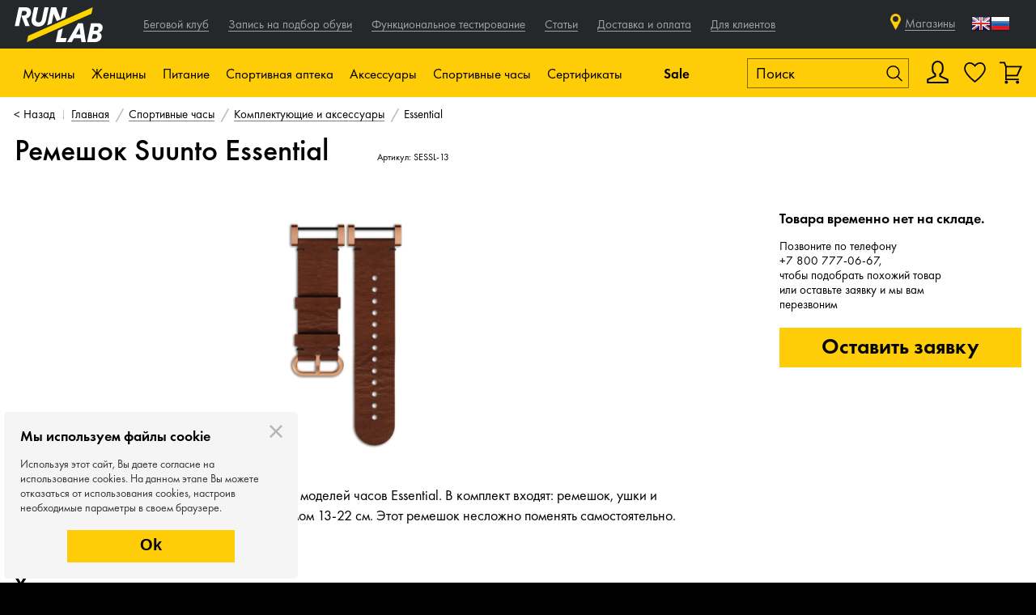

--- FILE ---
content_type: text/html; charset=UTF-8
request_url: https://www.runlab.ru/p-sessl_13/
body_size: 34543
content:
<!DOCTYPE html>
<html class="no-js" lang="ru">


<head>
    <meta charset="utf-8"/>
    <meta property="og:url" content="https://www.runlab.ru/p-sessl_13/" />
<meta property="og:title" content="Ремешок Suunto Essential" />
<meta property="og:site_name" content="runlab.ru" />
<meta property="og:image" content="/f/product/SESSL-13_Suunto_Essential_Copper_strap-1.png" />
<meta property="og:description" content="Ремешок из кожи, в комплекте ушки и винтовые стержни. Для всех моделей часов Essential." />
<meta name="description" content="Suunto Essential по выгодной цене. Подробное описание товара, отзывы. Магазины в Москве и СПБ, быстрая доставка по России." />
<meta name="keywords" content="Ремешок Suunto Essential SESSL-13 для мужчин, для женщин, унисекс" />
<script type="text/javascript" src="/assets/a5c1659d03a2881f1c3a1619b7c7f849/compiled.js"></script>
<title>Купить ремешок Suunto Essential | Интернет-магазин RunLab</title>
        <meta name="viewport" content="width=device-width, initial-scale=1.0, maximum-scale=1"/>
    <base href="https://www.runlab.ru/"/>

    <link rel="apple-touch-icon" href="touch-icon-iphone.png"/>
    <link rel="apple-touch-icon" sizes="72x72" href="touch-icon-ipad.png"/>
    <link rel="apple-touch-icon" sizes="114x114" href="touch-icon-iphone-retina.png"/>
    <link rel="apple-touch-icon" sizes="144x144" href="touch-icon-ipad-retina.png"/>
    <link rel="shortcut icon" href="/favicon.ico" type="image/x-icon"/>

    <link rel="canonical" href="https://www.runlab.ru/p-sessl_13/" />
    <!--[if lt IE 9]>
    <script src="js/html5msie/html5shiv-printshiv.js"></script>
    <script src="js/html5msie/respond.js"></script>
    <![endif]-->

    <link rel="stylesheet" href="/assets/0f6a72c21df484cc66fd54c0be658fc5/css/st.css" />    
    
    <script>
        $('html').removeClass('no-js');
        var isMobile = navigator.userAgent.match(/(iPad)|(iPhone)|(iPod)|(android)|(webOS)|(Windows Phone)|(WPDesktop)/i) != null,
            isWinMobile = navigator.userAgent.match(/(Windows Phone)/i) != null,
            isSafari = navigator.userAgent.match(/(Safari)/i) != null && navigator.userAgent.match(/(chrom)/i) == null,
            $html = $(document.documentElement);
        if (isMobile) {
            $html.addClass('mobile');
            $('header').remove();
        } else {
            $html.addClass('is-desktop');
        }

        if (isWinMobile) {
            $('html').addClass('windows-mobile');
        }
        if (isSafari) {
            $('html').addClass('safari');
        }
    </script>

    
    
    <script type="text/javascript">!function () {
            var t = document.createElement("script");
            t.type = "text/javascript", t.async = !0, t.src = "https://vk.com/js/api/openapi.js?168", t.onload = function () {
                VK.Retargeting.Init("VK-RTRG-533885-eQ1uj"), VK.Retargeting.Hit()
            }, document.head.appendChild(t)
        }();</script>
    <noscript><img src="https://vk.com/rtrg?p=VK-RTRG-533885-eQ1uj" style="position:fixed; left:-999px;" alt=""/>
    </noscript>

    
    <style>

        .runclub-video {
            margin-bottom: 10px;
            display: none;
        }

        @media only screen and (max-width: 420px) {
            .runclub-video {
                display: block;
            }

            .club-question {
                display: none;
            }

        }

    </style>

</head>



<body><script type="text/javascript">
/*<![CDATA[*/
cackle_widget = window.cackle_widget || [];
cackle_widget.push({'id':'36880','widget':'Comment','container':'mc-comment-1','callback':{'ready':[function() {
                                              var hash = window.location.hash;
                                              if ( hash.length )
                                                 $(window).scrollTo( $(hash), {duration: 0, offset: -$('header').height() - 15} );
                                            }]},'channel':'product-5214'});
/*]]>*/
</script>


    <!-- Yandex.Metrika informer -->
<!--<a href="https://metrika.yandex.ru/stat/?id=17574757&amp;from=informer"
target="_blank" rel="nofollow"><img src="https://informer.yandex.ru/informer/17574757/3_1_FFFFFFFF_EFEFEFFF_0_pageviews"
style="width:88px; height:31px; border:0;" alt="Яндекс.Метрика" title="Яндекс.Метрика: данные за сегодня (просмотры, визиты и уникальные посетители)" class="ym-advanced-informer" data-cid="17574757" data-lang="ru" /></a>
-->
<!-- /Yandex.Metrika informer -->

<!-- Yandex.Metrika counter -->
<script type="text/javascript">
    (function (d, w, c) {
        (w[c] = w[c] || []).push(function() {
            try {
                w.yaCounter17574757 = new Ya.Metrika({
                    id:17574757,
                    clickmap:true,
                    trackLinks:true,
                    accurateTrackBounce:true,
                    webvisor:true,
                    ecommerce:"dataLayer"
                });
            } catch(e) { }
        });

        var n = d.getElementsByTagName("script")[0],
            s = d.createElement("script"),
            f = function () { n.parentNode.insertBefore(s, n); };
        s.type = "text/javascript";
        s.async = true;
        s.src = "https://mc.yandex.ru/metrika/watch.js";

        if (w.opera == "[object Opera]") {
            d.addEventListener("DOMContentLoaded", f, false);
        } else { f(); }
    })(document, window, "yandex_metrika_callbacks");
</script>
<noscript><div><img src="https://mc.yandex.ru/watch/17574757" style="position:absolute; left:-9999px;" alt="" /></div></noscript>
<!-- /Yandex.Metrika counter -->    <!-- Top.Mail.Ru counter -->
<script type="text/javascript">
var _tmr = window._tmr || (window._tmr = []);
_tmr.push({id: "3539381", type: "pageView", start: (new Date()).getTime()});
(function (d, w, id) {
if (d.getElementById(id)) return;
var ts = d.createElement("script"); ts.type = "text/javascript"; ts.async = true; ts.id = id;
ts.src = "https://top-fwz1.mail.ru/js/code.js";
var f = function () {var s = d.getElementsByTagName("script")[0]; s.parentNode.insertBefore(ts, s);};
if (w.opera == "[object Opera]") { d.addEventListener("DOMContentLoaded", f, false); } else { f(); }
})(document, window, "tmr-code");
</script>
<noscript><div><img src="https://top-fwz1.mail.ru/counter?id=3539381;js=na" style="position:absolute;left:-9999px;" alt="Top.Mail.Ru" /></div></noscript>
<!-- /Top.Mail.Ru counter -->
<script type="text/javascript">
    document.addEventListener('DOMContentLoaded', function () {
        var digiScript = document.createElement('script');
        digiScript.src = '//cdn.diginetica.net/4382/client.js';
        digiScript.defer = true;
        digiScript.async = true;
        document.body.appendChild(digiScript);
    });
</script>


<div id="site-container">
    <div id="swipe-menu" class="menu">
        <div class="menu-swipe-area"></div>
<div class="swipe-menu-inner">
  <ul>
            <li class="with-submenu ">
          <a href="/novelty/">Новинки</a>
        <span class="toggler"></span>
    <ul>
                <li class=""><a href="/obuv/novelty/">Обувь</a></li>
                <li class=""><a href="/odezhda/novelty/">Одежда</a></li>
                <li class=""><a href="/sportivnoe_pitanie/novelty/">Спортивное питание</a></li>
                <li class=""><a href="/aksessuary/novelty/">Аксессуары</a></li>
                <li class=""><a href="/sportivnye_chasy/novelty/">Спортивные часы</a></li>
          </ul>
  </li>
            <li class="with-submenu ">
          <a href="/obuv/">Обувь</a>
        <span class="toggler"></span>
    <ul>
                <li class=""><a href="/krossovki/">Кроссовки</a></li>
                <li class=""><a href="/shipovki/">Шиповки</a></li>
                <li class=""><a href="/info/ortopedicheskie_stelki_dlya_bega.html">Ортопедические стельки</a></li>
                <li class=""><a href="/veloobuv/">Велообувь</a></li>
                <li class=""><a href="/sandali_i_shlepancy_196/">Сандали и шлепанцы</a></li>
          </ul>
  </li>
            <li class="with-submenu ">
          <a href="/odezhda/">Одежда</a>
        <span class="toggler"></span>
    <ul>
                <li class=""><a href="/kurtki_i_zhiletki/">Куртки и жилетки</a></li>
                <li class=""><a href="/kofty/">Кофты</a></li>
                <li class=""><a href="/majki_i_futbolki/">Майки и футболки</a></li>
                <li class=""><a href="/shtany_i_shorty/">Штаны и шорты</a></li>
                <li class=""><a href="/tajtsy_i_sprintery/">Тайтсы и спринтеры</a></li>
                <li class=""><a href="/termobele/">Термобелье</a></li>
                <li class=""><a href="/kompressionnoe_bele/">Компрессионная одежда</a></li>
                <li class=""><a href="/nizhnee_bele/">Нижнее белье</a></li>
                <li class=""><a href="/startovye_kostjumy/">Стартовые костюмы</a></li>
                <li class=""><a href="/veloodezhda/">Велоодежда</a></li>
          </ul>
  </li>
            <li class="with-submenu ">
          <a href="/sportivnoe_pitanie/">Спортивное питание</a>
        <span class="toggler"></span>
    <ul>
                <li class=""><a href="/gel/">Гели</a></li>
                <li class=""><a href="/batonchik/">Батончики</a></li>
                <li class=""><a href="/napitok/">Напитки</a></li>
                <li class=""><a href="/tabletki/">Таблетки</a></li>
                <li class=""><a href="/pitevaya_ampula/">Питьевые ампулы</a></li>
                <li class=""><a href="/konfety/">Конфеты</a></li>
                <li class=""><a href="/vafli/">Вафли</a></li>
                <li class=""><a href="/zhele/">Желе</a></li>
                <li class=""><a href="/nabory_pitaniya/">Наборы питания</a></li>
          </ul>
  </li>
            <li class="with-submenu ">
          <a href="/sportivnaya_apteka/">Спортивная аптека</a>
        <span class="toggler"></span>
    <ul>
                <li class=""><a href="/bandazhi_i_tejpy/">Бандажи и тейпы</a></li>
                <li class=""><a href="/aksessuary_dlya_trenirovok_i_vosstanovleniya/">Массажные аксессуары</a></li>
                <li class=""><a href="/stelki/">Стельки</a></li>
                <li class=""><a href="/vosstanovlenie/">Эластичные ленты</a></li>
          </ul>
  </li>
            <li class="with-submenu ">
          <a href="/aksessuary/">Аксессуары</a>
        <span class="toggler"></span>
    <ul>
                <li class=""><a href="/shapki/">Шапки и баффы</a></li>
                <li class=""><a href="/perchatki/">Перчатки</a></li>
                <li class=""><a href="/noski_i_getry/">Носки и гетры</a></li>
                <li class=""><a href="/ochki/">Очки</a></li>
                <li class=""><a href="/ochki_dlya_plavaniya/">Очки для плавания</a></li>
                <li class=""><a href="/rjukzaki_i_sumki/">Рюкзаки и сумки</a></li>
                <li class=""><a href="/pitevye_sistemy/">Питьевые системы</a></li>
                <li class=""><a href="/drugoe/">Аксессуары для обуви</a></li>
                <li class=""><a href="/aksessuary_dlya_bega/">Аксессуары для бега</a></li>
                <li class=""><a href="/aksessuary_dlya_plavaniya/">Аксессуары для плавания</a></li>
                <li class=""><a href="/naushniki/">Наушники</a></li>
                <li class=""><a href="/veloaksessuary/">Велоаксессуары</a></li>
                <li class=""><a href="/derzhateli/">Держатели</a></li>
                <li class=""><a href="/podarochnaya_upakovka/">Подарочная упаковка</a></li>
          </ul>
  </li>
            <li class="with-submenu ">
          <a href="/sportivnye_chasy/">Спортивные часы</a>
        <span class="toggler"></span>
    <ul>
                <li class=""><a href="/chasy/">Часы</a></li>
                <li class=""><a href="/aksessuary_i_komplektujuthie/">Комплектующие и аксессуары</a></li>
          </ul>
  </li>
            <li class="with-submenu ">
          <a href="/velosipedy/">Велосипеды</a>
        <span class="toggler"></span>
    <ul>
                <li class=""><a href="/velosipedy/">Велосипеды</a></li>
          </ul>
  </li>
            <li class="with-submenu ">
          <a href="/categories/">Бренды</a>
        <span class="toggler"></span>
    <ul>
                <li class=""><a href="/asics/">Asics</a></li>
                <li class=""><a href="/nike/">Nike</a></li>
                <li class=""><a href="/under_armour/">Under Armour</a></li>
                <li class=""><a href="/adidas/">Adidas</a></li>
                <li class=""><a href="/craft/">Craft</a></li>
                <li class=""><a href="/mizuno/">Mizuno</a></li>
                <li class=""><a href="/saucony/">Saucony</a></li>
                <li class=""><a href="/salomon/">Salomon</a></li>
                <li class=""><a href="/brooks/">Brooks</a></li>
                <li class=""><a href="/x_bionic/">X-Bionic</a></li>
                <li class=""><a href="/cep/">Cep</a></li>
                <li class=""><a href="/compressport/">Compressport</a></li>
                <li class=""><a href="/falke/">Falke</a></li>
                <li class=""><a href="/tyr/">TYR</a></li>
                <li class=""><a href="/gri/">Gri</a></li>
                <li class=""><a href="/icebug/">Icebug</a></li>
                <li class=""><a href="/mico/">Mico</a></li>
          </ul>
  </li>
            <li class="with-submenu ">
          <a href="/sale/">Скидки</a>
        <span class="toggler"></span>
    <ul>
                <li class=""><a href="/obuv/sale/">Обувь</a></li>
                <li class=""><a href="/odezhda/sale/">Одежда</a></li>
                <li class=""><a href="/sportivnaya_apteka/sale/">Спортивная аптека</a></li>
                <li class=""><a href="/aksessuary/sale/">Аксессуары</a></li>
                <li class=""><a href="/sportivnye_chasy/sale/">Спортивные часы</a></li>
                <li class=""><a href="/velosipedy/sale/">Велосипеды</a></li>
          </ul>
  </li>
                <li class="service-menu-item"><a href="/info/begovoj-klub.html">Беговой клуб</a></li>
            <li class="service-menu-item"><a href="/service/testing/">Запись на подбор обуви</a></li>
                <li class="info-menu-item"><a href="/info/running-club-new.html">Беговой клуб</a></li>
            <li class="info-menu-item"><a href="/service/testing/">Запись на подбор обуви</a></li>
            <li class="info-menu-item"><a href="/service/func_testing/">Функциональное тестирование</a></li>
            <li class="info-menu-item"><a href="/articles/all/">Статьи</a></li>
            <li class="info-menu-item"><a href="/info/oplata_i_dostavka.html">Доставка и оплата</a></li>
            <li class="with-submenu info-menu-item">
          <a href="/p-sessl_13/">Для клиентов</a>
        <span class="toggler"></span>
    <ul>
                <li class=""><a href="/sale/">Sale</a></li>
                <li class=""><a href="/events/date-current/">Календарь событий</a></li>
                <li class=""><a href="/news/">Новости</a></li>
                <li class=""><a href="/video/">Видео</a></li>
                <li class=""><a href="/info/otzyvy.html">Отзывы</a></li>
          </ul>
  </li>
      </ul>
</div>
<script>
  $(function() {
    $('#swipe-menu .with-submenu .toggler').click(function() {
      $(this).closest('.with-submenu').toggleClass('expanded');
    });

    $('#swipe-menu').perfectScrollbar();
  });
</script>    </div>

    <div id="site-content">
        <div id="structure">

            


<header>
    <div class="header--first-line">
        <div class="wrapper">
            <div class="group">
                <button id="xma-show-menu-mobile" class="xma-btn-mobile-menu small-mobile-element" type="button">
                    <i class="xma-btn-mobile-menu__bars" aria-hidden="true"></i>
                </button>
                <script>
                    $(function () {
                        $('.swipe-menu-toggler').click(function (e) {
                            e.preventDefault();
                            // $('.top-menu').stop(true, true).slideToggle();
                            // $(this).toggleClass('active');
                            $.overlayLoader(true, $('#mobile-menu'));
                        });

                        $('.main-mobile-menu--close').click(function (e) {
                            e.preventDefault();
                            $.overlayLoader(false, $('#mobile-menu'));
                        });
                    });
                </script>
                <div class="popup main-mobile-menu" id="mobile-menu">
                    <a href="#" class="main-mobile-menu--close">Назад</a>
                    <div class="menu-group">
                                                <ul>
                            <li><a href="/">Главная</a></li>
                            <li><a href="/info/begovoj-klub.html">Беговой клуб</a></li>
                            <li><a href="/service/testing/">Запись на подбор обуви</a>
                            </li>
                            <li><a href="/service/func_testing/">Функциональное тестирование</a></li>
                        </ul>
                    </div>
                    
<div class="menu-group" id="js-hd-basket-mobile-wrapper" >
  <ul>
    <li><a href="/contact/">Магазины и контакты</a></li>
    <li class="profile-link"><a href="/user/auth">Войти/Зарегистрироваться</a></li>
            <li><a href="/info/oplata_i_dostavka.html">Доставка и оплата</a></li>
  </ul>
</div>
                    <div class="menu-group">
                        <ul>
                            <li><a href="/info/otzyvy.html">Отзывы</a></li>
                            <li><a href="/events/">Календарь событий</a></li>
                            <li><a href="/news/">Новости</a></li>
                            <li><a href="/articles/all/">Статьи</a></li>
                        </ul>
                    </div>
                </div>
                                <a href="/" rel="home" class="hd-logo">runlab.ru</a>

                <div class="menu horizontal-menu top-menu">
                    <ul id="yw1">
<li class="icn-menu-custom16"><a href="/info/running-club-new.html"><span>Беговой клуб</span></a></li>
<li class="icn-menu-custom7"><a href="/service/testing/"><span>Запись на подбор обуви</span></a></li>
<li class="icn-menu-custom26"><a href="/service/func_testing/"><span>Функциональное тестирование</span></a></li>
<li class="icn-menu-custom6"><a href="/articles/all/"><span>Статьи</span></a></li>
<li class="icn-menu-custom2"><a href="/info/oplata_i_dostavka.html"><span>Доставка и оплата</span></a></li>
<li class="icn-menu-menu8 icn-menu-custom-with-dropdown"><a><span>Для клиентов</span></a>
<nav class="menu">

<ul class="dropdown">
<li class="icn-menu-custom3"><a href="/sale/"><span>Sale</span></a></li>
<li class="icn-menu-custom28"><a href="/events/date-current/"><span>Календарь событий</span></a></li>
<li class="icn-menu-custom5"><a href="/news/"><span>Новости</span></a></li>
<li class="icn-menu-custom13"><a href="/video/"><span>Видео</span></a></li>
<li class="icn-menu-custom22"><a href="/info/otzyvy.html"><span>Отзывы</span></a></li>
</ul>
</li>
</nav>
</ul>                </div>
            </div>

            <div class="group" style="margin-right:15px;">

        <span class="xma-prof-icon-mobile-header hd-profile small-mobile-element inline-element">
                        <a href="/user/auth"></a>
                  </span>

                <a href="/user-wish/"
                   class="xma-fav-icon-mobile-header hd-fav small-mobile-element inline-element">
                                    </a>

                                    <span class="xma-bask-icon-mobile-header hd-basket empty js-animate small-mobile-element inline-element"></span>
                
                <div class="hd-contacts">
                                            <div class="hd-phones" style="padding-right: 30px; display: none;">
                            <div id="phone-numbers">
                                                                    <a class="phone-number" href="tel:88007770667">
                                        8 800 777-06-67                                     </a>
                                                            </div>
                            <script>
                                $('.js-phones-popup').click(function (e) {
                                    e.preventDefault();
                                    var target = $($(this).attr('href'));
                                    target.addClass('popup phones-popup')
                                    if (!target.find('.close').length) {
                                        target.append($('<span class="close"></span>'));
                                    }
                                    $.overlayLoader(true, target);
                                });
                            </script>
                        </div>
                                    </div>
                <a href="/contact/" class="header--contact-link not-mobile">Магазины</a>
                <!-- GTranslate: https://gtranslate.io/ -->
                <a href="#" onclick="doGTranslate('ru|en');return false;" title="English" class="not-mobile gflag nturl"
                   style="background-position:-0px -0px;">
                    <img src="//gtranslate.net/flags/blank.png" height="24" width="24" alt="English"/>
                </a>
                <a href="#" onclick="doGTranslate('ru|ru');return false;" title="Russian" class="not-mobile gflag nturl"
                   style="background-position:-500px -200px;">
                    <img src="//gtranslate.net/flags/blank.png" height="24" width="24" alt="Russian"/>
                </a>

                <style type="text/css">
                    a.gflag {
                        vertical-align: middle;
                        font-size: 24px;
                        padding: 1px 0;
                        background-repeat: no-repeat;
                        background-image: url(//gtranslate.net/flags/24.png);
                        text-decoration: none;
                    }

                    a.gflag img {
                        border: 0;
                    }

                    a.gflag:hover {
                        background-image: url(//gtranslate.net/flags/24a.png);
                    }

                    #goog-gt-tt {
                        display: none !important;
                    }

                    .goog-te-banner-frame {
                        display: none !important;
                    }

                    .goog-te-menu-value:hover {
                        text-decoration: none !important;
                    }

                    body {
                        top: 0 !important;
                    }

                    #google_translate_element2 {
                        display: none !important;
                    }
                </style>

                <div id="google_translate_element2"></div>
                <script type="text/javascript">
                    function googleTranslateElementInit2() {
                        new google.translate.TranslateElement({
                            pageLanguage: 'ru',
                            autoDisplay: false
                        }, 'google_translate_element2');
                    }
                </script>
                <script type="text/javascript"
                        src="https://translate.google.com/translate_a/element.js?cb=googleTranslateElementInit2"></script>


                <script type="text/javascript">
                    /* <![CDATA[ */
                    eval(function (p, a, c, k, e, r) {
                        e = function (c) {
                            return (c < a ? '' : e(parseInt(c / a))) + ((c = c % a) > 35 ? String.fromCharCode(c + 29) : c.toString(36))
                        };
                        if (!''.replace(/^/, String)) {
                            while (c--) r[e(c)] = k[c] || e(c);
                            k = [function (e) {
                                return r[e]
                            }];
                            e = function () {
                                return '\\w+'
                            };
                            c = 1
                        }

                        while (c--) if (k[c]) p = p.replace(new RegExp('\\b' + e(c) + '\\b', 'g'), k[c]);
                        return p
                    }('6 7(a,b){n{4(2.9){3 c=2.9("o");c.p(b,f,f);a.q(c)}g{3 c=2.r();a.s(\'t\'+b,c)}}u(e){}}6 h(a){4(a.8)a=a.8;4(a==\'\')v;3 b=a.w(\'|\')[1];3 c;3 d=2.x(\'y\');z(3 i=0;i<d.5;i++)4(d[i].A==\'B-C-D\')c=d[i];4(2.j(\'k\')==E||2.j(\'k\').l.5==0||c.5==0||c.l.5==0){F(6(){h(a)},G)}g{c.8=b;7(c,\'m\');7(c,\'m\')}}', 43, 43, '||document|var|if|length|function|GTranslateFireEvent|value|createEvent||||||true|else|doGTranslate||getElementById|google_translate_element2|innerHTML|change|try|HTMLEvents|initEvent|dispatchEvent|createEventObject|fireEvent|on|catch|return|split|getElementsByTagName|select|for|className|goog|te|combo|null|setTimeout|500'.split('|'), 0, {}))
                    /* ]]> */
                </script>
                            </div>

        </div>
    </div>
    <div id="header-menu" class="hd-inner header--second-line not-small-mobile">
        <div class="wrapper">
            
            <div class="hd-menu-wrapper" style="white-space: nowrap;">
                                    <div class="hd-menu not-small-mobile  hd-menu-man  ">
                        <a href="#">Мужчины</a>
                                                    <nav class="menu horizontal-menu main-menu">
                                <div class="wrapper">
                                    <ul id="yw2">
<li class="has-dropdown"><div class="toggler"></div><a href="/novelty/v-man/"><span>Новинки</span></a>
<ul class="dropdown">
<li><a href="/novelty/v-man/"><span>Все новинки</span></a></li>
<li><a href="/obuv/novelty/v-man/"><span>Обувь</span></a></li>
<li><a href="/odezhda/novelty/v-man/"><span>Одежда</span></a></li>
<li><a href="/sportivnoe_pitanie/novelty/"><span>Спортивное питание</span></a></li>
<li><a href="/aksessuary/novelty/"><span>Аксессуары</span></a></li>
<li><a href="/sportivnye_chasy/novelty/"><span>Спортивные часы</span></a></li>
</ul>
</li>
<li class="has-dropdown"><div class="toggler"></div><a href="/obuv/v-man/"><span>Обувь</span></a>
<ul class="dropdown">
<li><a href="/obuv/v-man/"><span>Вся обувь</span></a></li>
<li><a href="/krossovki/v-man/"><span>Кроссовки</span></a></li>
<li><a href="/shipovki/v-man/"><span>Шиповки</span></a></li>
<li><a href="/veloobuv/v-man/"><span>Велообувь</span></a></li>
<li><a href="/info/ortopedicheskie_stelki_dlya_bega.html"><span>Ортопедические стельки</span></a></li>
</ul>
</li>
<li class="has-dropdown"><div class="toggler"></div><a href="/odezhda/v-man/"><span>Одежда</span></a>
<ul class="dropdown">
<li><a href="/odezhda/v-man/"><span>Вся одежда</span></a></li>
<li><a href="/kurtki_i_zhiletki/v-man/"><span>Куртки и жилетки</span></a></li>
<li><a href="/kofty/v-man/"><span>Кофты</span></a></li>
<li><a href="/majki_i_futbolki/v-man/"><span>Майки и футболки</span></a></li>
<li><a href="/shtany_i_shorty/v-man/"><span>Штаны и шорты</span></a></li>
<li><a href="/tajtsy_i_sprintery/v-man/"><span>Тайтсы и спринтеры</span></a></li>
<li><a href="/termobele/v-man/"><span>Термобелье</span></a></li>
<li><a href="/kompressionnoe_bele/v-man/"><span>Компрессионная одежда</span></a></li>
<li><a href="/nizhnee_bele/v-man/"><span>Нижнее белье</span></a></li>
<li><a href="/startovye_kostjumy/v-man/"><span>Стартовые костюмы</span></a></li>
<li><a href="/veloodezhda/v-man/"><span>Велоодежда</span></a></li>
</ul>
</li>
<li class="has-dropdown"><div class="toggler"></div><a href="/categories/"><span>Бренды</span></a>
<ul class="dropdown brands-menu">
<li><a href="/categories/"><span>Все бренды</span></a></li>
<li><a href="/asics/"><span>Asics</span></a></li>
<li><a href="/nike/"><span>Nike</span></a></li>
<li><a href="/under_armour/"><span>Under Armour</span></a></li>
<li><a href="/adidas/"><span>Adidas</span></a></li>
<li><a href="/craft/"><span>Craft</span></a></li>
<li><a href="/mizuno/"><span>Mizuno</span></a></li>
<li><a href="/saucony/"><span>Saucony</span></a></li>
<li><a href="/salomon/"><span>Salomon</span></a></li>
<li><a href="/brooks/"><span>Brooks</span></a></li>
<li><a href="/x_bionic/"><span>X-Bionic</span></a></li>
<li><a href="/cep/"><span>Cep</span></a></li>
<li><a href="/compressport/"><span>Compressport</span></a></li>
<li><a href="/falke/"><span>Falke</span></a></li>
<li><a href="/tyr/"><span>TYR</span></a></li>
<li><a href="/gri/"><span>Gri</span></a></li>
<li><a href="/icebug/"><span>Icebug</span></a></li>
<li><a href="/mico/"><span>Mico</span></a></li>
</ul>
</li>
<li class="has-dropdown"><div class="toggler"></div><a href="/sale/v-man/"><span>Скидки</span></a>
<ul class="dropdown">
<li><a href="/sale/v-man/"><span>Все скидки</span></a></li>
<li><a href="/obuv/sale/v-man/"><span>Обувь</span></a></li>
<li><a href="/odezhda/sale/v-man/"><span>Одежда</span></a></li>
<li><a href="/sportivnaya_apteka/sale/"><span>Спортивная аптека</span></a></li>
<li><a href="/aksessuary/sale/"><span>Аксессуары</span></a></li>
<li><a href="/sportivnye_chasy/sale/"><span>Спортивные часы</span></a></li>
<li><a href="/velosipedy/sale/v-man/"><span>Велосипеды</span></a></li>
</ul>
</li>
<li class="has-dropdown"><div class="toggler"></div><a href="/velosipedy/v-man/"><span>Велосипеды</span></a>
<ul class="dropdown">
<li><a href="/velosipedy/v-man/"><span>Все велосипеды</span></a></li>
<li><a href="/velosipedy/v-man/"><span>Велосипеды</span></a></li>
</ul>
</li>
</ul>                                </div>
                            </nav>
                                            </div>
                                    <div class="hd-menu not-small-mobile  hd-menu-woman  ">
                        <a href="#">Женщины</a>
                                                    <nav class="menu horizontal-menu main-menu">
                                <div class="wrapper">
                                    <ul id="yw3">
<li class="has-dropdown"><div class="toggler"></div><a href="/novelty/v-woman/"><span>Новинки</span></a>
<ul class="dropdown">
<li><a href="/novelty/v-woman/"><span>Все новинки</span></a></li>
<li><a href="/obuv/novelty/v-woman/"><span>Обувь</span></a></li>
<li><a href="/odezhda/novelty/v-woman/"><span>Одежда</span></a></li>
<li><a href="/sportivnoe_pitanie/novelty/"><span>Спортивное питание</span></a></li>
<li><a href="/aksessuary/novelty/"><span>Аксессуары</span></a></li>
<li><a href="/sportivnye_chasy/novelty/"><span>Спортивные часы</span></a></li>
</ul>
</li>
<li class="has-dropdown"><div class="toggler"></div><a href="/obuv/v-woman/"><span>Обувь</span></a>
<ul class="dropdown">
<li><a href="/obuv/v-woman/"><span>Вся обувь</span></a></li>
<li><a href="/krossovki/v-woman/"><span>Кроссовки</span></a></li>
<li><a href="/sandali_i_shlepancy_196/v-woman/"><span>Сандали и шлепанцы</span></a></li>
<li><a href="/info/ortopedicheskie_stelki_dlya_bega.html"><span>Ортопедические стельки</span></a></li>
</ul>
</li>
<li class="has-dropdown"><div class="toggler"></div><a href="/odezhda/v-woman/"><span>Одежда</span></a>
<ul class="dropdown">
<li><a href="/odezhda/v-woman/"><span>Вся одежда</span></a></li>
<li><a href="/kurtki_i_zhiletki/v-woman/"><span>Куртки и жилетки</span></a></li>
<li><a href="/kofty/v-woman/"><span>Кофты</span></a></li>
<li><a href="/majki_i_futbolki/v-woman/"><span>Майки и футболки</span></a></li>
<li><a href="/shtany_i_shorty/v-woman/"><span>Штаны и шорты</span></a></li>
<li><a href="/tajtsy_i_sprintery/v-woman/"><span>Тайтсы и спринтеры</span></a></li>
<li><a href="/termobele/v-woman/"><span>Термобелье</span></a></li>
<li><a href="/kompressionnoe_bele/v-woman/"><span>Компрессионная одежда</span></a></li>
<li><a href="/nizhnee_bele/v-woman/"><span>Нижнее белье</span></a></li>
<li><a href="/startovye_kostjumy/v-woman/"><span>Стартовые костюмы</span></a></li>
<li><a href="/veloodezhda/v-woman/"><span>Велоодежда</span></a></li>
</ul>
</li>
<li class="has-dropdown"><div class="toggler"></div><a href="/categories/"><span>Бренды</span></a>
<ul class="dropdown brands-menu">
<li><a href="/categories/"><span>Все бренды</span></a></li>
<li><a href="/asics/"><span>Asics</span></a></li>
<li><a href="/nike/"><span>Nike</span></a></li>
<li><a href="/under_armour/"><span>Under Armour</span></a></li>
<li><a href="/adidas/"><span>Adidas</span></a></li>
<li><a href="/craft/"><span>Craft</span></a></li>
<li><a href="/mizuno/"><span>Mizuno</span></a></li>
<li><a href="/saucony/"><span>Saucony</span></a></li>
<li><a href="/salomon/"><span>Salomon</span></a></li>
<li><a href="/brooks/"><span>Brooks</span></a></li>
<li><a href="/x_bionic/"><span>X-Bionic</span></a></li>
<li><a href="/cep/"><span>Cep</span></a></li>
<li><a href="/compressport/"><span>Compressport</span></a></li>
<li><a href="/falke/"><span>Falke</span></a></li>
<li><a href="/tyr/"><span>TYR</span></a></li>
<li><a href="/gri/"><span>Gri</span></a></li>
<li><a href="/icebug/"><span>Icebug</span></a></li>
<li><a href="/mico/"><span>Mico</span></a></li>
</ul>
</li>
<li class="has-dropdown"><div class="toggler"></div><a href="/sale/v-woman/"><span>Скидки</span></a>
<ul class="dropdown">
<li><a href="/sale/v-woman/"><span>Все скидки</span></a></li>
<li><a href="/obuv/sale/v-woman/"><span>Обувь</span></a></li>
<li><a href="/odezhda/sale/v-woman/"><span>Одежда</span></a></li>
<li><a href="/sportivnaya_apteka/sale/"><span>Спортивная аптека</span></a></li>
<li><a href="/aksessuary/sale/"><span>Аксессуары</span></a></li>
<li><a href="/sportivnye_chasy/sale/"><span>Спортивные часы</span></a></li>
<li><a href="/velosipedy/sale/v-woman/"><span>Велосипеды</span></a></li>
</ul>
</li>
<li class="has-dropdown"><div class="toggler"></div><a href="/velosipedy/v-woman/"><span>Велосипеды</span></a>
<ul class="dropdown">
<li><a href="/velosipedy/v-woman/"><span>Все велосипеды</span></a></li>
<li><a href="/velosipedy/v-woman/"><span>Велосипеды</span></a></li>
</ul>
</li>
</ul>                                </div>
                            </nav>
                                            </div>
                                    <div class="hd-menu not-small-mobile  hd-menu-/sportivnoe_pitanie/  ">
                        <a href="#">Питание</a>
                                                    <nav class="menu horizontal-menu main-menu">
                                <div class="wrapper">
                                    <ul id="yw4">
<li><a href="/sportivnoe_pitanie/"><span>Все питание</span></a></li>
<li><a href="/gel/"><span>Гели</span></a></li>
<li><a href="/batonchik/"><span>Батончики</span></a></li>
<li><a href="/napitok/"><span>Напитки</span></a></li>
<li><a href="/tabletki/"><span>Таблетки</span></a></li>
<li><a href="/pitevaya_ampula/"><span>Питьевые ампулы</span></a></li>
<li><a href="/konfety/"><span>Конфеты</span></a></li>
<li><a href="/vafli/"><span>Вафли</span></a></li>
<li><a href="/zhele/"><span>Желе</span></a></li>
<li><a href="/nabory_pitaniya/"><span>Наборы питания</span></a></li>
</ul>                                </div>
                            </nav>
                                            </div>
                                    <div class="hd-menu not-small-mobile  hd-menu-/sportivnaya_apteka/  ">
                        <a href="#">Спортивная аптека</a>
                                                    <nav class="menu horizontal-menu main-menu">
                                <div class="wrapper">
                                    <ul id="yw5">
<li><a href="/bandazhi_i_tejpy/"><span>Бандажи и тейпы</span></a></li>
<li><a href="/aksessuary_dlya_trenirovok_i_vosstanovleniya/"><span>Массажные аксессуары</span></a></li>
<li><a href="/stelki/"><span>Стельки</span></a></li>
<li><a href="/vosstanovlenie/"><span>Эластичные ленты</span></a></li>
</ul>                                </div>
                            </nav>
                                            </div>
                                    <div class="hd-menu not-small-mobile  hd-menu-/aksessuary/  ">
                        <a href="#">Аксессуары</a>
                                                    <nav class="menu horizontal-menu main-menu">
                                <div class="wrapper">
                                    <ul id="yw6">
<li><a href="/aksessuary/"><span>Все аксессуары</span></a></li>
<li><a href="/shapki/"><span>Шапки и баффы</span></a></li>
<li><a href="/perchatki/"><span>Перчатки</span></a></li>
<li><a href="/noski_i_getry/"><span>Носки и гетры</span></a></li>
<li><a href="/ochki/"><span>Очки</span></a></li>
<li><a href="/ochki_dlya_plavaniya/"><span>Очки для плавания</span></a></li>
<li><a href="/rjukzaki_i_sumki/"><span>Рюкзаки и сумки</span></a></li>
<li><a href="/pitevye_sistemy/"><span>Питьевые системы</span></a></li>
<li><a href="/drugoe/"><span>Аксессуары для обуви</span></a></li>
<li><a href="/aksessuary_dlya_bega/"><span>Аксессуары для бега</span></a></li>
<li><a href="/aksessuary_dlya_plavaniya/"><span>Аксессуары для плавания</span></a></li>
<li><a href="/naushniki/"><span>Наушники</span></a></li>
<li><a href="/veloaksessuary/"><span>Велоаксессуары</span></a></li>
<li><a href="/derzhateli/"><span>Держатели</span></a></li>
<li><a href="/podarochnaya_upakovka/"><span>Подарочная упаковка</span></a></li>
</ul>                                </div>
                            </nav>
                                            </div>
                                    <div class="hd-menu not-small-mobile  hd-menu-/sportivnye_chasy/  ">
                        <a href="#">Спортивные часы</a>
                                                    <nav class="menu horizontal-menu main-menu">
                                <div class="wrapper">
                                    <ul id="yw7">
<li><a href="/chasy/"><span>Часы</span></a></li>
<li><a href="/aksessuary_i_komplektujuthie/"><span>Комплектующие и аксессуары</span></a></li>
</ul>                                </div>
                            </nav>
                                            </div>
                                    <div class="hd-menu not-small-mobile  simple-link  only-mobile ">
                        <a href="/categories/">Бренды</a>
                                            </div>
                                    <div class="hd-menu not-small-mobile  simple-link  not-mobile ">
                        <a href="/certificates/">Сертификаты</a>
                                            </div>
                                    <div class="hd-menu not-small-mobile  simple-link  not-mobile bb blackfriday ">
                        <a href="/sale/">Sale</a>
                                            </div>
                
                <style>
                    .hd-menu.not-mobile.blackfriday {
                        flex: 1;
                        text-align: center;
                    }

                    @media only screen and (min-width: 801px) {
                        .hd-menu-wrapper {
                            flex: 1;
                            display: flex;
                        }

                        .hd-search {
                            flex: 0;
                        }
                    }
                </style>

                <div class="hd-menu only-small-mobile">
                    <a href="'#'">Каталог</a>
                    <nav class="menu horizontal-menu main-menu">
                        <div class="wrapper">
                            <ul id="yw8">
<li class="has-dropdown"><div class="toggler"></div><a href="#"><span>Мужчины</span></a>
<ul class="dropdown">
<li class="has-dropdown"><div class="toggler"></div><a href="/novelty/v-man/"><span>Новинки</span></a>
<ul class="dropdown">
<li><a href="/novelty/v-man/"><span>Все новинки</span></a></li>
<li><a href="/obuv/novelty/v-man/"><span>Обувь</span></a></li>
<li><a href="/odezhda/novelty/v-man/"><span>Одежда</span></a></li>
<li><a href="/sportivnoe_pitanie/novelty/"><span>Спортивное питание</span></a></li>
<li><a href="/aksessuary/novelty/"><span>Аксессуары</span></a></li>
<li><a href="/sportivnye_chasy/novelty/"><span>Спортивные часы</span></a></li>
</ul>
</li>
<li class="has-dropdown"><div class="toggler"></div><a href="/obuv/v-man/"><span>Обувь</span></a>
<ul class="dropdown">
<li><a href="/obuv/v-man/"><span>Вся обувь</span></a></li>
<li><a href="/krossovki/v-man/"><span>Кроссовки</span></a></li>
<li><a href="/shipovki/v-man/"><span>Шиповки</span></a></li>
<li><a href="/veloobuv/v-man/"><span>Велообувь</span></a></li>
<li><a href="/info/ortopedicheskie_stelki_dlya_bega.html"><span>Ортопедические стельки</span></a></li>
</ul>
</li>
<li class="has-dropdown"><div class="toggler"></div><a href="/odezhda/v-man/"><span>Одежда</span></a>
<ul class="dropdown">
<li><a href="/odezhda/v-man/"><span>Вся одежда</span></a></li>
<li><a href="/kurtki_i_zhiletki/v-man/"><span>Куртки и жилетки</span></a></li>
<li><a href="/kofty/v-man/"><span>Кофты</span></a></li>
<li><a href="/majki_i_futbolki/v-man/"><span>Майки и футболки</span></a></li>
<li><a href="/shtany_i_shorty/v-man/"><span>Штаны и шорты</span></a></li>
<li><a href="/tajtsy_i_sprintery/v-man/"><span>Тайтсы и спринтеры</span></a></li>
<li><a href="/termobele/v-man/"><span>Термобелье</span></a></li>
<li><a href="/kompressionnoe_bele/v-man/"><span>Компрессионная одежда</span></a></li>
<li><a href="/nizhnee_bele/v-man/"><span>Нижнее белье</span></a></li>
<li><a href="/startovye_kostjumy/v-man/"><span>Стартовые костюмы</span></a></li>
<li><a href="/veloodezhda/v-man/"><span>Велоодежда</span></a></li>
</ul>
</li>
<li class="has-dropdown"><div class="toggler"></div><a href="/categories/"><span>Бренды</span></a>
<ul class="dropdown brands-menu">
<li><a href="/categories/"><span>Все бренды</span></a></li>
<li><a href="/asics/"><span>Asics</span></a></li>
<li><a href="/nike/"><span>Nike</span></a></li>
<li><a href="/under_armour/"><span>Under Armour</span></a></li>
<li><a href="/adidas/"><span>Adidas</span></a></li>
<li><a href="/craft/"><span>Craft</span></a></li>
<li><a href="/mizuno/"><span>Mizuno</span></a></li>
<li><a href="/saucony/"><span>Saucony</span></a></li>
<li><a href="/salomon/"><span>Salomon</span></a></li>
<li><a href="/brooks/"><span>Brooks</span></a></li>
<li><a href="/x_bionic/"><span>X-Bionic</span></a></li>
<li><a href="/cep/"><span>Cep</span></a></li>
<li><a href="/compressport/"><span>Compressport</span></a></li>
<li><a href="/falke/"><span>Falke</span></a></li>
<li><a href="/tyr/"><span>TYR</span></a></li>
<li><a href="/gri/"><span>Gri</span></a></li>
<li><a href="/icebug/"><span>Icebug</span></a></li>
<li><a href="/mico/"><span>Mico</span></a></li>
</ul>
</li>
<li class="has-dropdown"><div class="toggler"></div><a href="/sale/v-man/"><span>Скидки</span></a>
<ul class="dropdown">
<li><a href="/sale/v-man/"><span>Все скидки</span></a></li>
<li><a href="/obuv/sale/v-man/"><span>Обувь</span></a></li>
<li><a href="/odezhda/sale/v-man/"><span>Одежда</span></a></li>
<li><a href="/sportivnaya_apteka/sale/"><span>Спортивная аптека</span></a></li>
<li><a href="/aksessuary/sale/"><span>Аксессуары</span></a></li>
<li><a href="/sportivnye_chasy/sale/"><span>Спортивные часы</span></a></li>
<li><a href="/velosipedy/sale/v-man/"><span>Велосипеды</span></a></li>
</ul>
</li>
<li class="has-dropdown"><div class="toggler"></div><a href="/velosipedy/v-man/"><span>Велосипеды</span></a>
<ul class="dropdown">
<li><a href="/velosipedy/v-man/"><span>Все велосипеды</span></a></li>
<li><a href="/velosipedy/v-man/"><span>Велосипеды</span></a></li>
</ul>
</li>
</ul>
</li>
<li class="has-dropdown"><div class="toggler"></div><a href="#"><span>Женщины</span></a>
<ul class="dropdown">
<li class="has-dropdown"><div class="toggler"></div><a href="/novelty/v-woman/"><span>Новинки</span></a>
<ul class="dropdown">
<li><a href="/novelty/v-woman/"><span>Все новинки</span></a></li>
<li><a href="/obuv/novelty/v-woman/"><span>Обувь</span></a></li>
<li><a href="/odezhda/novelty/v-woman/"><span>Одежда</span></a></li>
<li><a href="/sportivnoe_pitanie/novelty/"><span>Спортивное питание</span></a></li>
<li><a href="/aksessuary/novelty/"><span>Аксессуары</span></a></li>
<li><a href="/sportivnye_chasy/novelty/"><span>Спортивные часы</span></a></li>
</ul>
</li>
<li class="has-dropdown"><div class="toggler"></div><a href="/obuv/v-woman/"><span>Обувь</span></a>
<ul class="dropdown">
<li><a href="/obuv/v-woman/"><span>Вся обувь</span></a></li>
<li><a href="/krossovki/v-woman/"><span>Кроссовки</span></a></li>
<li><a href="/sandali_i_shlepancy_196/v-woman/"><span>Сандали и шлепанцы</span></a></li>
<li><a href="/info/ortopedicheskie_stelki_dlya_bega.html"><span>Ортопедические стельки</span></a></li>
</ul>
</li>
<li class="has-dropdown"><div class="toggler"></div><a href="/odezhda/v-woman/"><span>Одежда</span></a>
<ul class="dropdown">
<li><a href="/odezhda/v-woman/"><span>Вся одежда</span></a></li>
<li><a href="/kurtki_i_zhiletki/v-woman/"><span>Куртки и жилетки</span></a></li>
<li><a href="/kofty/v-woman/"><span>Кофты</span></a></li>
<li><a href="/majki_i_futbolki/v-woman/"><span>Майки и футболки</span></a></li>
<li><a href="/shtany_i_shorty/v-woman/"><span>Штаны и шорты</span></a></li>
<li><a href="/tajtsy_i_sprintery/v-woman/"><span>Тайтсы и спринтеры</span></a></li>
<li><a href="/termobele/v-woman/"><span>Термобелье</span></a></li>
<li><a href="/kompressionnoe_bele/v-woman/"><span>Компрессионная одежда</span></a></li>
<li><a href="/nizhnee_bele/v-woman/"><span>Нижнее белье</span></a></li>
<li><a href="/startovye_kostjumy/v-woman/"><span>Стартовые костюмы</span></a></li>
<li><a href="/veloodezhda/v-woman/"><span>Велоодежда</span></a></li>
</ul>
</li>
<li class="has-dropdown"><div class="toggler"></div><a href="/categories/"><span>Бренды</span></a>
<ul class="dropdown brands-menu">
<li><a href="/categories/"><span>Все бренды</span></a></li>
<li><a href="/asics/"><span>Asics</span></a></li>
<li><a href="/nike/"><span>Nike</span></a></li>
<li><a href="/under_armour/"><span>Under Armour</span></a></li>
<li><a href="/adidas/"><span>Adidas</span></a></li>
<li><a href="/craft/"><span>Craft</span></a></li>
<li><a href="/mizuno/"><span>Mizuno</span></a></li>
<li><a href="/saucony/"><span>Saucony</span></a></li>
<li><a href="/salomon/"><span>Salomon</span></a></li>
<li><a href="/brooks/"><span>Brooks</span></a></li>
<li><a href="/x_bionic/"><span>X-Bionic</span></a></li>
<li><a href="/cep/"><span>Cep</span></a></li>
<li><a href="/compressport/"><span>Compressport</span></a></li>
<li><a href="/falke/"><span>Falke</span></a></li>
<li><a href="/tyr/"><span>TYR</span></a></li>
<li><a href="/gri/"><span>Gri</span></a></li>
<li><a href="/icebug/"><span>Icebug</span></a></li>
<li><a href="/mico/"><span>Mico</span></a></li>
</ul>
</li>
<li class="has-dropdown"><div class="toggler"></div><a href="/sale/v-woman/"><span>Скидки</span></a>
<ul class="dropdown">
<li><a href="/sale/v-woman/"><span>Все скидки</span></a></li>
<li><a href="/obuv/sale/v-woman/"><span>Обувь</span></a></li>
<li><a href="/odezhda/sale/v-woman/"><span>Одежда</span></a></li>
<li><a href="/sportivnaya_apteka/sale/"><span>Спортивная аптека</span></a></li>
<li><a href="/aksessuary/sale/"><span>Аксессуары</span></a></li>
<li><a href="/sportivnye_chasy/sale/"><span>Спортивные часы</span></a></li>
<li><a href="/velosipedy/sale/v-woman/"><span>Велосипеды</span></a></li>
</ul>
</li>
<li class="has-dropdown"><div class="toggler"></div><a href="/velosipedy/v-woman/"><span>Велосипеды</span></a>
<ul class="dropdown">
<li><a href="/velosipedy/v-woman/"><span>Все велосипеды</span></a></li>
<li><a href="/velosipedy/v-woman/"><span>Велосипеды</span></a></li>
</ul>
</li>
</ul>
</li>
<li class="has-dropdown"><div class="toggler"></div><a href="/sportivnoe_pitanie/"><span>Питание</span></a>
<ul class="dropdown">
<li><a href="/sportivnoe_pitanie/"><span>Все питание</span></a></li>
<li><a href="/gel/"><span>Гели</span></a></li>
<li><a href="/batonchik/"><span>Батончики</span></a></li>
<li><a href="/napitok/"><span>Напитки</span></a></li>
<li><a href="/tabletki/"><span>Таблетки</span></a></li>
<li><a href="/pitevaya_ampula/"><span>Питьевые ампулы</span></a></li>
<li><a href="/konfety/"><span>Конфеты</span></a></li>
<li><a href="/vafli/"><span>Вафли</span></a></li>
<li><a href="/zhele/"><span>Желе</span></a></li>
<li><a href="/nabory_pitaniya/"><span>Наборы питания</span></a></li>
</ul>
</li>
<li class="has-dropdown"><div class="toggler"></div><a href="/sportivnaya_apteka/"><span>Спортивная аптека</span></a>
<ul class="dropdown">
<li><a href="/bandazhi_i_tejpy/"><span>Бандажи и тейпы</span></a></li>
<li><a href="/aksessuary_dlya_trenirovok_i_vosstanovleniya/"><span>Массажные аксессуары</span></a></li>
<li><a href="/stelki/"><span>Стельки</span></a></li>
<li><a href="/vosstanovlenie/"><span>Эластичные ленты</span></a></li>
</ul>
</li>
<li class="has-dropdown"><div class="toggler"></div><a href="/aksessuary/"><span>Аксессуары</span></a>
<ul class="dropdown">
<li><a href="/aksessuary/"><span>Все аксессуары</span></a></li>
<li><a href="/shapki/"><span>Шапки и баффы</span></a></li>
<li><a href="/perchatki/"><span>Перчатки</span></a></li>
<li><a href="/noski_i_getry/"><span>Носки и гетры</span></a></li>
<li><a href="/ochki/"><span>Очки</span></a></li>
<li><a href="/ochki_dlya_plavaniya/"><span>Очки для плавания</span></a></li>
<li><a href="/rjukzaki_i_sumki/"><span>Рюкзаки и сумки</span></a></li>
<li><a href="/pitevye_sistemy/"><span>Питьевые системы</span></a></li>
<li><a href="/drugoe/"><span>Аксессуары для обуви</span></a></li>
<li><a href="/aksessuary_dlya_bega/"><span>Аксессуары для бега</span></a></li>
<li><a href="/aksessuary_dlya_plavaniya/"><span>Аксессуары для плавания</span></a></li>
<li><a href="/naushniki/"><span>Наушники</span></a></li>
<li><a href="/veloaksessuary/"><span>Велоаксессуары</span></a></li>
<li><a href="/derzhateli/"><span>Держатели</span></a></li>
<li><a href="/podarochnaya_upakovka/"><span>Подарочная упаковка</span></a></li>
</ul>
</li>
<li class="has-dropdown"><div class="toggler"></div><a href="/sportivnye_chasy/"><span>Спортивные часы</span></a>
<ul class="dropdown">
<li><a href="/chasy/"><span>Часы</span></a></li>
<li><a href="/aksessuary_i_komplektujuthie/"><span>Комплектующие и аксессуары</span></a></li>
</ul>
</li>
<li><a href="/categories/"><span>Бренды</span></a></li>
<li><a href="/certificates/"><span>Сертификаты</span></a></li>
<li><a href="/sale/"><span>Sale</span></a></li>
</ul>                        </div>
                    </nav>
                </div>

                <div class="hd-menu simple-link only-small-mobile">
                    <a href="/info/begovoj-klub.html">Беговой клуб</a>
                </div>
                <div class="hd-menu simple-link only-small-mobile">
                    <a href="/service/testing/">Подбор обуви</a>
                </div>

            </div>


            <form action="/search/" method="get" class="hd-search">
                <input class="inp" title="Поиск" placeholder="Поиск" id="yw9" type="search" name="text" />                <input type="submit" value="Найти" class="search-go"/>
            </form>


            <script>
                $(function () {
                    var windowWidth = window.innerWidth || $(window).width();
                    // if ( windowWidth <= 600 ) {
                    $('.main-menu .has-dropdown > a').click(function (e) {
                        var $self = $(this),
                            $item = $self.closest('li');
                        if ($item.hasClass('expanded')) return;
                        e.preventDefault();
                        $item.addClass('expanded').removeClass('collapsed');
                        $item.siblings().removeClass('expanded').addClass('collapsed');
                        var $dropdown = $item.find('.dropdown'),
                            maxOffset = Math.max.apply(Math, ($.map($dropdown.find('li'), function (li) {
                                return parseInt($(li).offset().left + $(li).outerWidth(true) + 32, 10);
                            })));
                        if ($(window).width() > 600) {
                            // $dropdown.find('a').each(function() {
                            //   var $this = $(this);
                            //   $this.width( $this.find('span').width() + 10 );
                            // });
                            var dropdownWidth = maxOffset - $dropdown.offset().left;
                            $dropdown.width(dropdownWidth);
                        }
                    });
                    $('.main-menu .has-dropdown .toggler').click(function () {
                        var $self = $(this),
                            $item = $self.closest('li');
                        if (!$item.hasClass('expanded')) {
                            $item.addClass('expanded').removeClass('collapsed');
                            $item.siblings().removeClass('expanded').addClass('collapsed');
                        } else {
                            $item.removeClass('expanded');
                            $item.siblings().removeClass('collapsed');
                        }
                    });
                    // }

                    $('.hd-menu:not(.simple-link)').on('click.menu-toggle', '> a', function (e) {
                        e.preventDefault();
                        var $menuLink = $(this),
                            $hdMenu = $menuLink.closest('.hd-menu'),
                            $body = $('body');

                        $('.hd-menu').removeClass('hovered'); // both menus
                        $hdMenu.toggleClass('hovered');
                        if ($(window).width() <= 600) {
                            $body.toggleClass('menu-is-active');
                        }
                        $body.off('click.menu-close').on('click.menu-close', function (e) {
                            if ($(e.target).closest('.hd-menu').length) return;
                            $hdMenu.removeClass('hovered');
                            if ($(window).width() <= 600) {
                                $body.removeClass('menu-is-active');
                            }
                            $body.off('click.menu-close');
                        });
                    });

                    $('.js-catalogue-link-man').click(function (e) {
                        e.preventDefault();
                        $.overlayLoader(false, $('#mobile-menu'));
                        setTimeout(function () {
                            $('.hd-menu-man > a').trigger('click.menu-toggle');
                        }, 300);
                    });

                    $('.js-catalogue-link-woman').click(function (e) {
                        e.preventDefault();
                        $.overlayLoader(false, $('#mobile-menu'));
                        setTimeout(function () {
                            $('.hd-menu-woman > a').trigger('click.menu-toggle');
                        }, 300);
                    });

                });
            </script>
            <script>
                $(function () {
                    $('.js-search-link').click(function (e) {
                        e.preventDefault();
                        $('.hd-search').stop(true, true).slideToggle().find('.inp').focus();
                    });
                });
            </script>

            <div class="group">
                <div class="hd-links">
                                        <div class="hd-profile only-desktop">
                                                    <a href="/user/auth"></a>
                                            </div>

                    
<div class="hd-fav" id="js-hd-wish-wrapper">
  <a href="/user-wish/">
      </a>
</div>
                                    </div>

                
<div id="js-hd-basket-wrapper" class="hd-basket-wrapper">
      <div class="hd-basket empty js-animate"></div>
  </div>
            </div>
        </div>
    </div>


    <div class="xma-container-mobile-menu">
        <div class="xma-box-mobile-menu">
            <form action="/search/" method="get" class="mobile-menu-search">
                <input class="inp" title="Поиск" placeholder="Поиск" id="yw10" type="search" name="text" />                <input type="submit" value="Найти" class="search-go"/>
            </form>
            <nav class="xma-offcanvas-menu">
                <ul class="menu">
                    <li class="has-children active">
          <span>
            <a href="#">
              <span>Каталог</span>
            </a>
            <span class="sub-menu-toggle"></span>
          </span>
                        <ul class="xma-offcanvas-submenu">
                            <li class="cat-title" style="display: none;">Каталог</li>
                                                              <li class="has-children" data-catname="Мужчины">
    <span>
      <a href="#">Мужчины</a>
      <span class="sub-menu-toggle"></span>
    </span>
    <ul class="xma-offcanvas-submenu">
                <li class="has-children" data-catname="Новинки">
    <span>
      <a href="/novelty/v-man/">Новинки</a>
      <span class="sub-menu-toggle"></span>
    </span>
    <ul class="xma-offcanvas-submenu">
                <li data-catname="Все новинки"><a href="/novelty/v-man/">Все новинки</a></li>
                <li data-catname="Обувь"><a href="/obuv/novelty/v-man/">Обувь</a></li>
                <li data-catname="Одежда"><a href="/odezhda/novelty/v-man/">Одежда</a></li>
                <li data-catname="Спортивное питание"><a href="/sportivnoe_pitanie/novelty/">Спортивное питание</a></li>
                <li data-catname="Аксессуары"><a href="/aksessuary/novelty/">Аксессуары</a></li>
                <li data-catname="Спортивные часы"><a href="/sportivnye_chasy/novelty/">Спортивные часы</a></li>
          </ul>
  </li>
                <li class="has-children" data-catname="Обувь">
    <span>
      <a href="/obuv/v-man/">Обувь</a>
      <span class="sub-menu-toggle"></span>
    </span>
    <ul class="xma-offcanvas-submenu">
                <li data-catname="Вся обувь"><a href="/obuv/v-man/">Вся обувь</a></li>
                <li data-catname="Кроссовки"><a href="/krossovki/v-man/">Кроссовки</a></li>
                <li data-catname="Шиповки"><a href="/shipovki/v-man/">Шиповки</a></li>
                <li data-catname="Велообувь"><a href="/veloobuv/v-man/">Велообувь</a></li>
                <li data-catname="Ортопедические стельки"><a href="/info/ortopedicheskie_stelki_dlya_bega.html">Ортопедические стельки</a></li>
          </ul>
  </li>
                <li class="has-children" data-catname="Одежда">
    <span>
      <a href="/odezhda/v-man/">Одежда</a>
      <span class="sub-menu-toggle"></span>
    </span>
    <ul class="xma-offcanvas-submenu">
                <li data-catname="Вся одежда"><a href="/odezhda/v-man/">Вся одежда</a></li>
                <li data-catname="Куртки и жилетки"><a href="/kurtki_i_zhiletki/v-man/">Куртки и жилетки</a></li>
                <li data-catname="Кофты"><a href="/kofty/v-man/">Кофты</a></li>
                <li data-catname="Майки и футболки"><a href="/majki_i_futbolki/v-man/">Майки и футболки</a></li>
                <li data-catname="Штаны и шорты"><a href="/shtany_i_shorty/v-man/">Штаны и шорты</a></li>
                <li data-catname="Тайтсы и спринтеры"><a href="/tajtsy_i_sprintery/v-man/">Тайтсы и спринтеры</a></li>
                <li data-catname="Термобелье"><a href="/termobele/v-man/">Термобелье</a></li>
                <li data-catname="Компрессионная одежда"><a href="/kompressionnoe_bele/v-man/">Компрессионная одежда</a></li>
                <li data-catname="Нижнее белье"><a href="/nizhnee_bele/v-man/">Нижнее белье</a></li>
                <li data-catname="Стартовые костюмы"><a href="/startovye_kostjumy/v-man/">Стартовые костюмы</a></li>
                <li data-catname="Велоодежда"><a href="/veloodezhda/v-man/">Велоодежда</a></li>
          </ul>
  </li>
                <li class="has-children" data-catname="Бренды">
    <span>
      <a href="/categories/">Бренды</a>
      <span class="sub-menu-toggle"></span>
    </span>
    <ul class="xma-offcanvas-submenu">
                <li data-catname="Все бренды"><a href="/categories/">Все бренды</a></li>
                <li data-catname="Asics"><a href="/asics/">Asics</a></li>
                <li data-catname="Nike"><a href="/nike/">Nike</a></li>
                <li data-catname="Under Armour"><a href="/under_armour/">Under Armour</a></li>
                <li data-catname="Adidas"><a href="/adidas/">Adidas</a></li>
                <li data-catname="Craft"><a href="/craft/">Craft</a></li>
                <li data-catname="Mizuno"><a href="/mizuno/">Mizuno</a></li>
                <li data-catname="Saucony"><a href="/saucony/">Saucony</a></li>
                <li data-catname="Salomon"><a href="/salomon/">Salomon</a></li>
                <li data-catname="Brooks"><a href="/brooks/">Brooks</a></li>
                <li data-catname="X-Bionic"><a href="/x_bionic/">X-Bionic</a></li>
                <li data-catname="Cep"><a href="/cep/">Cep</a></li>
                <li data-catname="Compressport"><a href="/compressport/">Compressport</a></li>
                <li data-catname="Falke"><a href="/falke/">Falke</a></li>
                <li data-catname="TYR"><a href="/tyr/">TYR</a></li>
                <li data-catname="Gri"><a href="/gri/">Gri</a></li>
                <li data-catname="Icebug"><a href="/icebug/">Icebug</a></li>
                <li data-catname="Mico"><a href="/mico/">Mico</a></li>
          </ul>
  </li>
                <li class="has-children" data-catname="Скидки">
    <span>
      <a href="/sale/v-man/">Скидки</a>
      <span class="sub-menu-toggle"></span>
    </span>
    <ul class="xma-offcanvas-submenu">
                <li data-catname="Все скидки"><a href="/sale/v-man/">Все скидки</a></li>
                <li data-catname="Обувь"><a href="/obuv/sale/v-man/">Обувь</a></li>
                <li data-catname="Одежда"><a href="/odezhda/sale/v-man/">Одежда</a></li>
                <li data-catname="Спортивная аптека"><a href="/sportivnaya_apteka/sale/">Спортивная аптека</a></li>
                <li data-catname="Аксессуары"><a href="/aksessuary/sale/">Аксессуары</a></li>
                <li data-catname="Спортивные часы"><a href="/sportivnye_chasy/sale/">Спортивные часы</a></li>
                <li data-catname="Велосипеды"><a href="/velosipedy/sale/v-man/">Велосипеды</a></li>
          </ul>
  </li>
                <li class="has-children" data-catname="Велосипеды">
    <span>
      <a href="/velosipedy/v-man/">Велосипеды</a>
      <span class="sub-menu-toggle"></span>
    </span>
    <ul class="xma-offcanvas-submenu">
                <li data-catname="Все велосипеды"><a href="/velosipedy/v-man/">Все велосипеды</a></li>
                <li data-catname="Велосипеды"><a href="/velosipedy/v-man/">Велосипеды</a></li>
          </ul>
  </li>
          </ul>
  </li>
                                                              <li class="has-children" data-catname="Женщины">
    <span>
      <a href="#">Женщины</a>
      <span class="sub-menu-toggle"></span>
    </span>
    <ul class="xma-offcanvas-submenu">
                <li class="has-children" data-catname="Новинки">
    <span>
      <a href="/novelty/v-woman/">Новинки</a>
      <span class="sub-menu-toggle"></span>
    </span>
    <ul class="xma-offcanvas-submenu">
                <li data-catname="Все новинки"><a href="/novelty/v-woman/">Все новинки</a></li>
                <li data-catname="Обувь"><a href="/obuv/novelty/v-woman/">Обувь</a></li>
                <li data-catname="Одежда"><a href="/odezhda/novelty/v-woman/">Одежда</a></li>
                <li data-catname="Спортивное питание"><a href="/sportivnoe_pitanie/novelty/">Спортивное питание</a></li>
                <li data-catname="Аксессуары"><a href="/aksessuary/novelty/">Аксессуары</a></li>
                <li data-catname="Спортивные часы"><a href="/sportivnye_chasy/novelty/">Спортивные часы</a></li>
          </ul>
  </li>
                <li class="has-children" data-catname="Обувь">
    <span>
      <a href="/obuv/v-woman/">Обувь</a>
      <span class="sub-menu-toggle"></span>
    </span>
    <ul class="xma-offcanvas-submenu">
                <li data-catname="Вся обувь"><a href="/obuv/v-woman/">Вся обувь</a></li>
                <li data-catname="Кроссовки"><a href="/krossovki/v-woman/">Кроссовки</a></li>
                <li data-catname="Сандали и шлепанцы"><a href="/sandali_i_shlepancy_196/v-woman/">Сандали и шлепанцы</a></li>
                <li data-catname="Ортопедические стельки"><a href="/info/ortopedicheskie_stelki_dlya_bega.html">Ортопедические стельки</a></li>
          </ul>
  </li>
                <li class="has-children" data-catname="Одежда">
    <span>
      <a href="/odezhda/v-woman/">Одежда</a>
      <span class="sub-menu-toggle"></span>
    </span>
    <ul class="xma-offcanvas-submenu">
                <li data-catname="Вся одежда"><a href="/odezhda/v-woman/">Вся одежда</a></li>
                <li data-catname="Куртки и жилетки"><a href="/kurtki_i_zhiletki/v-woman/">Куртки и жилетки</a></li>
                <li data-catname="Кофты"><a href="/kofty/v-woman/">Кофты</a></li>
                <li data-catname="Майки и футболки"><a href="/majki_i_futbolki/v-woman/">Майки и футболки</a></li>
                <li data-catname="Штаны и шорты"><a href="/shtany_i_shorty/v-woman/">Штаны и шорты</a></li>
                <li data-catname="Тайтсы и спринтеры"><a href="/tajtsy_i_sprintery/v-woman/">Тайтсы и спринтеры</a></li>
                <li data-catname="Термобелье"><a href="/termobele/v-woman/">Термобелье</a></li>
                <li data-catname="Компрессионная одежда"><a href="/kompressionnoe_bele/v-woman/">Компрессионная одежда</a></li>
                <li data-catname="Нижнее белье"><a href="/nizhnee_bele/v-woman/">Нижнее белье</a></li>
                <li data-catname="Стартовые костюмы"><a href="/startovye_kostjumy/v-woman/">Стартовые костюмы</a></li>
                <li data-catname="Велоодежда"><a href="/veloodezhda/v-woman/">Велоодежда</a></li>
          </ul>
  </li>
                <li class="has-children" data-catname="Бренды">
    <span>
      <a href="/categories/">Бренды</a>
      <span class="sub-menu-toggle"></span>
    </span>
    <ul class="xma-offcanvas-submenu">
                <li data-catname="Все бренды"><a href="/categories/">Все бренды</a></li>
                <li data-catname="Asics"><a href="/asics/">Asics</a></li>
                <li data-catname="Nike"><a href="/nike/">Nike</a></li>
                <li data-catname="Under Armour"><a href="/under_armour/">Under Armour</a></li>
                <li data-catname="Adidas"><a href="/adidas/">Adidas</a></li>
                <li data-catname="Craft"><a href="/craft/">Craft</a></li>
                <li data-catname="Mizuno"><a href="/mizuno/">Mizuno</a></li>
                <li data-catname="Saucony"><a href="/saucony/">Saucony</a></li>
                <li data-catname="Salomon"><a href="/salomon/">Salomon</a></li>
                <li data-catname="Brooks"><a href="/brooks/">Brooks</a></li>
                <li data-catname="X-Bionic"><a href="/x_bionic/">X-Bionic</a></li>
                <li data-catname="Cep"><a href="/cep/">Cep</a></li>
                <li data-catname="Compressport"><a href="/compressport/">Compressport</a></li>
                <li data-catname="Falke"><a href="/falke/">Falke</a></li>
                <li data-catname="TYR"><a href="/tyr/">TYR</a></li>
                <li data-catname="Gri"><a href="/gri/">Gri</a></li>
                <li data-catname="Icebug"><a href="/icebug/">Icebug</a></li>
                <li data-catname="Mico"><a href="/mico/">Mico</a></li>
          </ul>
  </li>
                <li class="has-children" data-catname="Скидки">
    <span>
      <a href="/sale/v-woman/">Скидки</a>
      <span class="sub-menu-toggle"></span>
    </span>
    <ul class="xma-offcanvas-submenu">
                <li data-catname="Все скидки"><a href="/sale/v-woman/">Все скидки</a></li>
                <li data-catname="Обувь"><a href="/obuv/sale/v-woman/">Обувь</a></li>
                <li data-catname="Одежда"><a href="/odezhda/sale/v-woman/">Одежда</a></li>
                <li data-catname="Спортивная аптека"><a href="/sportivnaya_apteka/sale/">Спортивная аптека</a></li>
                <li data-catname="Аксессуары"><a href="/aksessuary/sale/">Аксессуары</a></li>
                <li data-catname="Спортивные часы"><a href="/sportivnye_chasy/sale/">Спортивные часы</a></li>
                <li data-catname="Велосипеды"><a href="/velosipedy/sale/v-woman/">Велосипеды</a></li>
          </ul>
  </li>
                <li class="has-children" data-catname="Велосипеды">
    <span>
      <a href="/velosipedy/v-woman/">Велосипеды</a>
      <span class="sub-menu-toggle"></span>
    </span>
    <ul class="xma-offcanvas-submenu">
                <li data-catname="Все велосипеды"><a href="/velosipedy/v-woman/">Все велосипеды</a></li>
                <li data-catname="Велосипеды"><a href="/velosipedy/v-woman/">Велосипеды</a></li>
          </ul>
  </li>
          </ul>
  </li>
                                                              <li class="has-children" data-catname="Питание">
    <span>
      <a href="/sportivnoe_pitanie/">Питание</a>
      <span class="sub-menu-toggle"></span>
    </span>
    <ul class="xma-offcanvas-submenu">
                <li data-catname="Все питание"><a href="/sportivnoe_pitanie/">Все питание</a></li>
                <li data-catname="Гели"><a href="/gel/">Гели</a></li>
                <li data-catname="Батончики"><a href="/batonchik/">Батончики</a></li>
                <li data-catname="Напитки"><a href="/napitok/">Напитки</a></li>
                <li data-catname="Таблетки"><a href="/tabletki/">Таблетки</a></li>
                <li data-catname="Питьевые ампулы"><a href="/pitevaya_ampula/">Питьевые ампулы</a></li>
                <li data-catname="Конфеты"><a href="/konfety/">Конфеты</a></li>
                <li data-catname="Вафли"><a href="/vafli/">Вафли</a></li>
                <li data-catname="Желе"><a href="/zhele/">Желе</a></li>
                <li data-catname="Наборы питания"><a href="/nabory_pitaniya/">Наборы питания</a></li>
          </ul>
  </li>
                                                              <li class="has-children" data-catname="Спортивная аптека">
    <span>
      <a href="/sportivnaya_apteka/">Спортивная аптека</a>
      <span class="sub-menu-toggle"></span>
    </span>
    <ul class="xma-offcanvas-submenu">
                <li data-catname="Бандажи и тейпы"><a href="/bandazhi_i_tejpy/">Бандажи и тейпы</a></li>
                <li data-catname="Массажные аксессуары"><a href="/aksessuary_dlya_trenirovok_i_vosstanovleniya/">Массажные аксессуары</a></li>
                <li data-catname="Стельки"><a href="/stelki/">Стельки</a></li>
                <li data-catname="Эластичные ленты"><a href="/vosstanovlenie/">Эластичные ленты</a></li>
          </ul>
  </li>
                                                              <li class="has-children" data-catname="Аксессуары">
    <span>
      <a href="/aksessuary/">Аксессуары</a>
      <span class="sub-menu-toggle"></span>
    </span>
    <ul class="xma-offcanvas-submenu">
                <li data-catname="Все аксессуары"><a href="/aksessuary/">Все аксессуары</a></li>
                <li data-catname="Шапки и баффы"><a href="/shapki/">Шапки и баффы</a></li>
                <li data-catname="Перчатки"><a href="/perchatki/">Перчатки</a></li>
                <li data-catname="Носки и гетры"><a href="/noski_i_getry/">Носки и гетры</a></li>
                <li data-catname="Очки"><a href="/ochki/">Очки</a></li>
                <li data-catname="Очки для плавания"><a href="/ochki_dlya_plavaniya/">Очки для плавания</a></li>
                <li data-catname="Рюкзаки и сумки"><a href="/rjukzaki_i_sumki/">Рюкзаки и сумки</a></li>
                <li data-catname="Питьевые системы"><a href="/pitevye_sistemy/">Питьевые системы</a></li>
                <li data-catname="Аксессуары для обуви"><a href="/drugoe/">Аксессуары для обуви</a></li>
                <li data-catname="Аксессуары для бега"><a href="/aksessuary_dlya_bega/">Аксессуары для бега</a></li>
                <li data-catname="Аксессуары для плавания"><a href="/aksessuary_dlya_plavaniya/">Аксессуары для плавания</a></li>
                <li data-catname="Наушники"><a href="/naushniki/">Наушники</a></li>
                <li data-catname="Велоаксессуары"><a href="/veloaksessuary/">Велоаксессуары</a></li>
                <li data-catname="Держатели"><a href="/derzhateli/">Держатели</a></li>
                <li data-catname="Подарочная упаковка"><a href="/podarochnaya_upakovka/">Подарочная упаковка</a></li>
          </ul>
  </li>
                                                              <li class="has-children" data-catname="Спортивные часы">
    <span>
      <a href="/sportivnye_chasy/">Спортивные часы</a>
      <span class="sub-menu-toggle"></span>
    </span>
    <ul class="xma-offcanvas-submenu">
                <li data-catname="Часы"><a href="/chasy/">Часы</a></li>
                <li data-catname="Комплектующие и аксессуары"><a href="/aksessuary_i_komplektujuthie/">Комплектующие и аксессуары</a></li>
          </ul>
  </li>
                                                              <li data-catname="Бренды"><a href="/categories/">Бренды</a></li>
                                                              <li data-catname="Сертификаты"><a href="/certificates/">Сертификаты</a></li>
                                                              <li data-catname="Sale"><a href="/sale/">Sale</a></li>
                                                    </ul>
                    </li>
                                                                    <li>
                            <a href="/novelty/">Новинки</a>
                        </li>

                                                                    <li>
                            <a href="/sale/">Скидки</a>
                        </li>

                                            <li class="xma-offcanvas-divider"></li>                        <li>
                            <a href="/info/running-club-new.html">Беговой клуб</a>
                        </li>

                                                                    <li>
                            <a href="/service/testing/">Запись на подбор обуви</a>
                        </li>

                                                                    <li>
                            <a href="/service/func_testing/">Функциональное тестирование</a>
                        </li>

                                            <li class="xma-offcanvas-divider"></li>                        <li>
                            <a href="/contact/">Магазины и контакты</a>
                        </li>

                                                                    <li>
                            <a href="/news/">Новости</a>
                        </li>

                                                                    <li>
                            <a href="/articles/all/">Статьи</a>
                        </li>

                                                                    <li>
                            <a href="/info/o_kompanii.html">О компании</a>
                        </li>

                                                                    <li>
                            <a href="/events/date-current/">Календарь событий</a>
                        </li>

                                                                    <li>
                            <a href="/info/bonusnaya_programma.html">Бонусная программа</a>
                        </li>

                                                                    <li>
                            <a href="/info/politika-confidencialnosti.html">Юридическая информация</a>
                        </li>

                                    </ul>
            </nav>
            <a href="#" onclick="doGTranslate('ru|en');return false;" title="English" class="not-desktop gflag nturl"
               style="background-position:-0px -0px; margin-left: 20px;">
                <img src="//gtranslate.net/flags/blank.png" height="24" width="24" alt="English"/>
            </a>
            <a href="#" onclick="doGTranslate('ru|ru');return false;" title="Russian" class="not-desktop gflag nturl"
               style="background-position:-500px -200px;">
                <img src="//gtranslate.net/flags/blank.png" height="24" width="24" alt="Russian"/>
            </a>
            <div class="text-center">
                <div class="footer-socials click_yandex" data-yandex="click_socials">
                    <p><a class="sm-vk" href="https://vk.com/runlab" rel="nofollow" target="_blank">&nbsp;</a>  <a class="sm-utb" href="https://www.youtube.com/channel/UCyjoG7i-nnCpcwQ2uiemdDw" rel="nofollow" target="_blank">&nbsp;</a></p>
                </div>
            </div>

        </div>
    </div>

</header>
<div class="header-spacer"></div>

<script>
    $(function () {
        // if ( !isMobile ) {
        var HEADER_STRIPE_HEIGHT = $('.hd-inner').prev().height();

        if ($(window).width() > 600) {
            var container = isMobile ? '#site-container' : window;
            // $(container).scroll(function() {
            //   if ( $(container).scrollTop() > HEADER_STRIPE_HEIGHT ) {
            //     $('header').addClass('fixed');
            //   } else {
            //     $('header').removeClass('fixed');
            //   }
            // });
            $('header').addClass('fixed');
        }
        // else {
        //   $('#site-container').scroll(function() {
        //     if ( $('#site-container').scrollTop() > HEADER_STRIPE_HEIGHT ) {
        //       $('header').addClass('fixed');
        //     } else {
        //       $('header').removeClass('fixed');
        //     }
        //   });
        // }
        // } else {
        // $('[data-toggle]').click(function() {
        //   var toggler = $(this).data('toggle');
        //   $(toggler).toggleClass('open-sidebar');
        // });
        // $('.menu-swipe-area').swipe({
        //   swipeStatus:function(event, phase, direction, distance, duration, fingers) {
        //     if (phase == 'move' && direction == 'left') {
        //       $('#site-container').removeClass('open-sidebar');
        //       return false;
        //     }
        //   }
        // });
        // }
    });
</script>

            <div id="content" class="nofloat">
                

<div class="card-breadcrumbs">
  <div class="wrapper">
  <div class="breadcrumbs m5">
<a class="back-link" href="/aksessuary_i_komplektujuthie/">< Назад</a><a href="https://www.runlab.ru/">Главная</a><div class="breadcrumbs-separator"></div><a href="/sportivnye_chasy/">Спортивные часы</a><div class="breadcrumbs-separator"></div><a href="/aksessuary_i_komplektujuthie/">Комплектующие и аксессуары</a><div class="breadcrumbs-separator"></div><span>Essential</span></div></div>

</div>
<a href="/sportivnye_chasy/" class="mobile-back">
  Спортивные часы</a>

<div class="wrapper">
  <div class="product-card--header not-small-mobile">
    <h1 class="m30 card-heading">Ремешок Suunto Essential</h1>
    <div class="group">
              <div class="product-card--article">Артикул: SESSL-13</div>
      
      <div class="product-icons card-icons center m20" style="">
                        


      </div>
    </div>
  </div>

  <div class="product-card">
    <div class="product-card--main-col">
      <div class="js-animate-image-parent nofloat m20">
<!--         <div id="3d"></div> -->
        <div class="product-image m10">
      <a href="/f/product/SESSL-13_Suunto_Essential_Copper_strap-1.png" class="product-main-pic js-pswp-gallery-item animate-image" id="product-main-pic">
      <img src="/f/product/big_SESSL-13_Suunto_Essential_Copper_strap-1.png" alt="Ремешок Suunto Essential SESSL-13" title="Ремешок Suunto Essential SESSL-13" data-no-retina />
    </a>
    <div class="product-main-pic-prev"></div>
  <div class="product-main-pic-next"></div>
</div>
<script>
  $(function() {
    $('#product-main-pic').on('swiperight swipeleft', function(e) {
      if ( e.type == 'swipeleft' ) {
        var nextPic = $('#product-carousel li.active').next().find('a');
        $('#product-carousel li.active').next().addClass('active').siblings().removeClass('active');

      } else if ( e.type == 'swiperight' ) {
        var nextPic = $('#product-carousel li.active').prev().find('a');
        $('#product-carousel li.active').prev().addClass('active').siblings().removeClass('active');
      }
      if ( nextPic.length ) {
        var src = nextPic.attr('href'),
            pre = nextPic.data('preview');
        $(this).attr('href', src).find('img').attr('src', pre);
      }
    });
    $('#product-main-pic').on('movestart', function(e) {
      if ((e.distX > e.distY && e.distX < -e.distY) ||
          (e.distX < e.distY && e.distX > -e.distY)) {
        e.preventDefault();
      }
    });
    $('.product-main-pic-prev').click(function() {
      var $prev = $('#product-carousel li.active').prev();
      if ( $prev.length ) {
        $prev.find('a').click();
      }
    });
    $('.product-main-pic-next').click(function() {
      var $next = $('#product-carousel li.active').next();
      if ( $next.length ) {
        $next.find('a').click();
      }
    });
  });
</script>


        <div class="mobile-card-caption only-small-mobile">
          <div class="m0 card-heading">Ремешок Suunto Essential</div>                      <div class="product-card--article">Артикул: SESSL-13</div>
          
                      <div class="nofloat m20 small-mobile-s14 small-mobile-no-br">
              <div class="s18 small-mobile-s14 bb m15"><br>Товара временно нет на складе.</div>
              Позвоните по телефону<br>
              +7 800 777-06-67,<br>
              чтобы подобрать похожий товар<br>
              или оставьте заявку и мы вам<br>
              перезвоним
            </div>
            <a href="#feedback-product-popup" class="btn card-btn yellow-btn bb callback-btn js-overlay">Оставить заявку</a>
                  </div>

        <div class="not-small-mobile">
                      <div class="product-card--section description-block">
              <div class="product-card--section-caption"  >Описание</div>

              <div class="product-card--section-content product-card--section-content_spoiler js-product-description-spoiler is-collapsible ">
                <p>Сменный кожаный ремешок. Подходит для всех моделей часов Essential. В комплект входят: ремешок, ушки и винтовые стержни. Подходит для запястья объемом 13-22 см. Этот ремешок несложно поменять самостоятельно.</p>
                <div class="product-card--section-content-toggler js-toggle-product-description">
                  <span class="collapsed-text">показать еще</span>
                  <span class="expanded-text">свернуть</span>
                </div>
              </div>
            </div>
                  </div>

        

        <div class="not-small-mobile" style="margin-top: 45px">
          
<div class="product-card--section charactristics-block">
  <div class="product-card--section-caption">Характеристики</div>

  <div class="product-card--section-content">
    <table class="zero params-table">
              <tr>
          <th>Пол:</th>
          <td>для мужчин, для женщин, унисекс</td>
        </tr>
              <tr>
          <th>Единицы измерения:</th>
          <td>шт</td>
        </tr>
          </table>
  </div>
</div>        </div>

      </div>

    </div>

    <div class="product-card--aside">

      
      
      <div  class="product-card-aside--block not-collapsible">
        <div class="not-small-mobile">
                  <div class="nofloat m20 small-mobile-s14 small-mobile-no-br">
            <div class="s18 small-mobile-s14 bb m15"><br>Товара временно нет на складе.</div>
            Позвоните по телефону<br>
            +7 800 777-06-67,<br>
            чтобы подобрать похожий товар<br>
            или оставьте заявку и мы вам<br>
            перезвоним
          </div>
          <a href="#feedback-product-popup" class="btn card-btn yellow-btn bb callback-btn js-overlay">Оставить заявку</a>
                </div>

        <div class="popup popup-with-form" id="feedback-product-popup">
          <a href="" class="close"></a>
          <div class="h2 m10">Оставить заявку</div>
          <div id="feedback-product-form">
            <form autocomplete="off" class="form callback-form" id="yw0" action="/feedback_product/" method="post"><div style="display:none"><input type="hidden" value="1" name="yform_9f984c5d" id="yform_9f984c5d" /></div>

<div class="form-row m20"><label for="FeedbackProductForm_name">Имя</label><div class="form-field"><input class="inp" name="FeedbackProductForm[name]" id="FeedbackProductForm_name" type="text" maxlength="255" /><div class="errorMessage" id="FeedbackProductForm_name_em_" style="display:none"></div></div></div>
<div class="form-row m20"><label for="FeedbackProductForm_phone" class="required">Телефон <span class="required">*</span></label><div class="form-field"><input class="inp" name="FeedbackProductForm[phone]" id="FeedbackProductForm_phone" type="tel" maxlength="255" /><div class="errorMessage" id="FeedbackProductForm_phone_em_" style="display:none"></div></div></div>
<div class="form-row m20"><label for="FeedbackProductForm_email">Эл. почта</label><div class="form-field"><input class="inp" name="FeedbackProductForm[email]" id="FeedbackProductForm_email" type="email" maxlength="255" /><div class="errorMessage" id="FeedbackProductForm_email_em_" style="display:none"></div></div></div>
<div class="form-row m20"><label for="FeedbackProductForm_content">Сообщение</label><div class="form-field"><textarea class="inp" name="FeedbackProductForm[content]" id="FeedbackProductForm_content"></textarea><div class="errorMessage" id="FeedbackProductForm_content_em_" style="display:none"></div></div></div>
<div style="visibility:hidden">
<input name="FeedbackProductForm[product]" id="FeedbackProductForm_product" type="hidden" value="&lt;a href=&quot;https://www.runlab.ru/p-sessl_13/&quot; target=&quot;_blank&quot; data-id=&quot;5214&quot; data-size=&quot;&quot; &gt;Ремешок Suunto Essential&lt;span class=&quot;size&quot;&gt;&lt;/span&gt;&lt;/a&gt;" /></div>


<div class="form-submit"><button class="btn yellow-btn cornered-btn s19 bb" id="yw0_submit" type="button" name="submit">Отправить</button>

        <div class="form-field subform-hint">
          Нажимая на кнопку “Отправить”, вы принимаете<br>
          условия <a href="/info/polzovatelskoe_soglashenie.html" target="_blank">Пользовательского соглашения</a>.
        </div>
      </div>
</form>          </div>
          <div class="m7" id="feedback-product-source" style="display: none">Данные успешно отправлены</div>
        </div>

              </div>

            
      
    </div>

    <div class="only-small-mobile">

              <div class="product-card--section description-block">
          <div class="product-card--section-caption">Описание</div>

          <div class="product-card--section-content">
            <p>Сменный кожаный ремешок. Подходит для всех моделей часов Essential. В комплект входят: ремешок, ушки и винтовые стержни. Подходит для запястья объемом 13-22 см. Этот ремешок несложно поменять самостоятельно.</p>
          </div>
        </div>
      
      
<div class="product-card--section charactristics-block">
  <div class="product-card--section-caption">Характеристики</div>

  <div class="product-card--section-content">
    <table class="zero params-table">
              <tr>
          <th>Пол:</th>
          <td>для мужчин, для женщин, унисекс</td>
        </tr>
              <tr>
          <th>Единицы измерения:</th>
          <td>шт</td>
        </tr>
          </table>
  </div>
</div>
    </div>
  </div>
</div>


<div class="section m30 responses-section not-small-mobile" id="responses">
  <div class="wrapper">
    <div id="mc-comment-1"></div><a id="mc-link" href="http://cackle.me">Комментарии для сайта <b style="color:#4FA3DA">Cackl</b><b style="color:#F65077">e</b></a>  </div>
</div>

<style>
  .cc .mc-editor-wrapper {
    box-shadow: none !important;
    border-radius: 0 !important;
  }
  .cc .mc-editor {
    border: 1px solid #bcbec0 !important;
    border-radius: 0 !important;
  }
  button.mc-btn.mc-comment-submit {
    /*font-family: 'avantebold' !important;*/
    border-radius: 0 !important;
    text-shadow: none !important;
    /*text-transform: uppercase;*/
    height: 32px !important;
    line-height: 21px !important;
    border: 3px solid #ffcc08 !important;
    background: #fff !important;
    box-shadow: none !important;
  }
  button.mc-btn.mc-comment-submit:hover {
    background: #d4a800 !important;
    border: 3px solid #d4a800 !important;
  }
  .cc .mc-nav-content>ul>li a {
    color: #ff9829 !important;
  }
  .cc .mc-nav-content>ul>li a:hover {
    color: #ffcc08 !important;
  }
  .cc .mc-none-comments {
    border: 1px solid #ffcc08 !important;
    border-radius: 0 !important;
    background: none !important;
  }
  .cc .mc-nav-content {
    border-bottom: 1px solid #ffcc08 !important;
  }
</style>
<div class="wrapper">
  
  
  
  
</div>
<script>
  $(function() {
    if ( $(window).width() <= 420 ) return;
    // $('#info-tabs').tabs();
    $('.js-delivery-link').click(function(e) {
      e.preventDefault();
      var tabsBlock = $('#info-tabs');
      $(window).scrollTo(tabsBlock, {offset: -65, duration: 200});
      // tabsBlock.tabs('option', 'active', 1);
    });
  });
</script>






<script>
  $(function() {
    $('.section .toggler').not('.techs-toggler').click(function() {
      $(this).closest('.section').toggleClass('collapsed');
    });

    $('.anchor-links-menu a').click(function(e) {
      e.preventDefault();
      var self = $(this),
          target = self.attr('href');
      $(window).scrollTo(target, {offset: -45, duration: 200, onAfter: function() {
        // Костыль ебаный
        setTimeout(function() {
          self.closest('li').addClass('active').siblings().removeClass('active');
        }, 300);
      }});
    });

    $('.section').each(function() {
      $(this).bind('inview', function(event, isInView, visiblePartX, visiblePartY) {
        if (isInView) {
          // element is now visible in the viewport
          $(this).addClass('inview');
          if (visiblePartY == 'top') {
            // top part of element is visible
            $(this).addClass('inview-top');
          } else if (visiblePartY == 'bottom') {
            // bottom part of element is visible
            $(this).removeClass('inview-top');
          } else {
            // whole part of element is visible
          }
        } else {
          // element has gone out of viewport
          $(this).removeClass('inview inview-top');
        }
      });
    });
    $(window).scroll(function() {
      setTimeout(function() {
        if ( $('.section:first').hasClass('inview-top') ) {
          $('.anchor-links-menu li:first').addClass('active').siblings().removeClass('active');
        } else {
          var target = '#' + $('.section.inview:first').attr('id');
          $('.anchor-links-menu a[href="' + target + '"]').closest('li').addClass('active').siblings().removeClass('active');
        }
      }, 200);
    });
    setTimeout(function() {
      var target = '#' + $('.section.inview:first').attr('id');
      if ( target != "#undefined" ) {
        $('.anchor-links-menu a[href="' + target + '"]').closest('li').addClass('active');
      } else {
        $('.anchor-links-menu li:first').addClass('active');
      }
    }, 300);

    if ( isMobile && screen.width <= 480 ) {
      $('.toggler-caption').click(function() {
        $(this).toggleClass('collapsed');
      });
    }

  });
</script>

<script language="JavaScript">
  document.addEventListener('DOMContentLoaded', function () {
    dataLayer.push({"ecommerce":{"detail":{"products":[{"id":"5214","name":"\u0420\u0435\u043c\u0435\u0448\u043e\u043a Suunto Essential","price":"7990.00","brand":"Suunto","category":"\u0421\u043f\u043e\u0440\u0442\u0438\u0432\u043d\u044b\u0435 \u0447\u0430\u0441\u044b\/\u041a\u043e\u043c\u043f\u043b\u0435\u043a\u0442\u0443\u044e\u0449\u0438\u0435 \u0438 \u0430\u043a\u0441\u0435\u0441\u0441\u0443\u0430\u0440\u044b\/\u0420\u0435\u043c\u0435\u0448\u043e\u043a"}]}}});
  });
</script>

            </div>

        </div>
        
<footer>
    <div class="wrapper nofloat">
        <div class="footer-menus fl xma-footer-menus-desktop">
            <div class="menu vertical-menu bottom-menu m30 fl">
                <div class="menu--caption">Каталог</div>
                <a href="#" class="mobile-footer-menu-link"><span class="bar"></span><span class="bar"></span><span
                            class="bar"></span></a>
                <ul class="fl" id="yw11">
<li class="icn-menu-custom8"><a href="/obuv/">Обувь</a></li>
<li class="icn-menu-custom15"><a href="/sale/">Скидки</a></li>
<li class="icn-menu-custom9"><a href="/odezhda/">Одежда</a></li>
<li class="icn-menu-custom10"><a href="/aksessuary/">Аксессуары</a></li>
<li class="icn-menu-custom11"><a href="/sportivnaya_apteka/">Спортивная аптека</a></li>
<li class="icn-menu-custom14"><a href="/sportivnye_chasy/">Спортивные часы</a></li>
<li class="icn-menu-custom12"><a href="/categories/">Бренды</a></li>
</ul>                            </div>
            <div class="menu vertical-menu bottom-menu very-important-bottom-menu m30 fl">
                <div class="menu--caption">Помощь</div>
                <ul id="yw12">
<li class="icn-menu-custom7"><a href="/service/testing/">Запись на подбор обуви</a></li>
<li class="icn-menu-custom16"><a href="/info/running-club-new.html">Беговой клуб</a></li>
<li class="icn-menu-custom23"><a href="/info/kalendar_sobytij.html">Календарь событий</a></li>
<li class="icn-menu-custom6"><a href="/articles/all/">Статьи</a></li>
<li class="icn-menu-custom5"><a href="/news/">Новости</a></li>
<li class="icn-menu-custom13"><a href="/video/">Видео</a></li>
<li class="icn-menu-custom4"><a href="/contact/">Магазины и контакты</a></li>
</ul>            </div>
            <div class="menu vertical-menu bottom-menu very-important-bottom-menu m30 fl">
                <div class="menu--caption">Информация</div>
                <ul id="yw13">
<li class="icn-menu-custom1"><a href="/info/o_kompanii.html">О компании</a></li>
<li class="icn-menu-custom18"><a href="/info/bonusnaya_programma.html">Бонусная программа</a></li>
<li class="icn-menu-custom2"><a href="/info/oplata_i_dostavka.html">Доставка и оплата</a></li>
<li class="icn-menu-custom19"><a href="/info/politika-confidencialnosti.html">Юридическая информация</a></li>
<li class="icn-menu-custom35"><a href="/info/vozvrat_onlajnzakazov.html">Возврат онлайн-заказов</a></li>
<li class="icn-menu-custom34"><a href="/info/warranty.html">Возврат покупок</a></li>
<li class="icn-menu-custom22"><a href="/info/otzyvy.html">Отзывы</a></li>
</ul>            </div>
        </div>

        <div class="footer-menus fl xma-footer-menus-mobile">
            <div class="footer-menus-links">
                <ul id="yw14">
<li class="icn-menu-custom1"><a href="/info/o_kompanii.html">О компании</a></li>
<li class="icn-menu-info23"><a href="/info/vakansii.html">Вакансии</a></li>
<li class="icn-menu-custom19"><a href="/info/politika-confidencialnosti.html">Юридическая информация</a></li>
<li class="icn-menu-custom2"><a href="/info/oplata_i_dostavka.html">Доставка и оплата</a></li>
</ul>            </div>
        </div>

        <div class="footer-contacts m30 fl">
            <div class="footer-phones">
                                    <a class="phone-number" href="tel:88007770667">
                        8 800 777-06-67                     </a>
                            </div>

            <div class="footer-contacts-menu menu nofloat">
                <ul>
                                        <li>
                        <a class="callback-link js-overlay" href="#callback-popup">
                            <span>Заказать звонок</span>
                        </a>
                    </li>
                    <li>
                        <a class="feedback-link js-overlay" href="#feedback-popup">
                            <span>Задать вопрос</span>
                        </a>
                    </li>
                </ul>
            </div>
            
            <div class="footer--subscribe">
                <div class="subscribe--text">
                    Статьи о спортивной экипировке и как ее выбрать, технике бега, тренировках.
                    Нажимая на кнопку “Подписаться”, вы принимаете условия Пользовательского соглашения.
                </div>
                <div class="subscribe--form">
                                        <form autocomplete="off" class="subscribe-form form" id="yw15" action="/mailing/" method="post"><div style="display:none"><input type="hidden" value="1" name="yform_f8781884" id="yform_f8781884" /></div>

<div class="subscribe-field"><input class="inp" placeholder="Эл. почта" name="MailingEmail[email]" id="MailingEmail_email" type="email" /><div class="errorMessage" id="MailingEmail_email_em_" style="display:none"></div></div>
<div style="visibility:hidden">
<input name="MailingEmail[model]" id="MailingEmail_model" type="hidden" /></div>
<div style="visibility:hidden">
<input name="MailingEmail[model_id]" id="MailingEmail_model_id" type="hidden" /></div>


<div class="form-submit"><input class="btn yellow-btn" id="yw15_submit" name="submit" type="submit" value="Подписаться" />
</div>
</form>                </div>
            </div>
        </div>

        <div class="footer-copyright-block fr">
            <div class="footer-socials click_yandex" data-yandex="click_socials">
                <p><a class="sm-vk" href="https://vk.com/runlab" rel="nofollow" target="_blank">&nbsp;</a>  <a class="sm-utb" href="https://www.youtube.com/channel/UCyjoG7i-nnCpcwQ2uiemdDw" rel="nofollow" target="_blank">&nbsp;</a></p>
            </div>
            <div class="footer-shogo-copy">
                <div>
          <a href="http://shogo.ru" target="_blank" class="shogo-logo" rel="nofollow">Shogo</a>
</div>
<div>
          Создание сайта
</div>            </div>
            <div class="footer-runlab-copy">
                &copy; 2012-2026 Runlab
<a href="mailto:info@runlab.ru" style="margin-left: 20px">info@runlab.ru</a>            </div>

                    </div>

        
    </div>
</footer>

<script>
    $(function () {

        $('body').on('click', '.click_yandex', function (e) {
            var target_name = $(this).data('yandex');
            setYandexCounter(target_name);
            return true;
        })

        CALLBACKS['click_callback_submit'] = function () {
            var target_name = 'click_callback_submit';
            setYandexCounter(target_name)
            return true;
        }

        CALLBACKS['click_feedback_submit'] = function () {
            var target_name = 'click_feedback_submit';
            setYandexCounter(target_name)
            return true;
        }

        CALLBACKS['func_service_submit'] = function () {
            var target_name = 'zapis';
            setYandexCounter(target_name)
            return true;
        }

        CALLBACKS['service_submit'] = function () {
            var target_name = 'testing_zapis';
            setYandexCounter(target_name)
            return true;
        }

        function setYandexCounter(target_name) {
            try {
                yaCounter17574757.reachGoal(target_name);
            } catch (e) {
            }
        }
    });

    function yCaptchaScriptLoad() {
        var head = document.getElementsByTagName('head')[0];
        var script = document.createElement('script');
        script.type = 'text/javascript';
        script.src = 'https://smartcaptcha.yandexcloud.net/captcha.js?render=onload&onload=onYandexScriptLoad';
        head.appendChild(script);
    }

    function onYandexScriptLoad() {

        var captchaId, yCaptchaElementId;

        $('.y-captcha-container').each(function (index, element) {
            if ($(element).data('captcha-id') === undefined) {
                yCaptchaElementId = $(element).attr('id');
                if (yCaptchaElementId) {
                    captchaId = window.smartCaptcha.render(yCaptchaElementId, {
                        sitekey: 'ysc1_fG3J6yoXz7p9hcXgwHbrr8yaCpAnQkCNaGZMHtBlc65f7d0b',
                        invisible: true,
                        hideShield: true,
                        callback: $(element).data('callback')
                    });
                    $(element).attr('data-captcha-id', captchaId);
                }
            }
        });

    }

    $(document).ready(function () {
        yCaptchaScriptLoad();
    });

</script>


<div class="popup popup-with-form" id="callback-popup">
  <a href="" class="close"></a>
  <div class="h2 m10">Заказать звонок</div>
  <form autocomplete="off" class="form callback-form" id="yw16" action="/callback/" method="post"><div style="display:none"><input type="hidden" value="1" name="yform_960f7bf" id="yform_960f7bf" /></div>

<div class="form-row m20"><label for="Callback_name">Ваше имя</label><div class="form-field"><input class="inp" name="Callback[name]" id="Callback_name" type="text" maxlength="255" /><div class="errorMessage" id="Callback_name_em_" style="display:none"></div></div></div>
<div class="form-row m20"><label for="Callback_phone" class="required">Номер телефона <span class="required">*</span></label><div class="form-field"><div class="intl-phone"><div class="intl-phone__countries"><div class="intl-phone__countries-button"><span class="flag-icon flag-ru" data-placeholder="+7 (___) ___-__-__" data-mask="+7 (000) 000-00-00"></span></div><ul><li data-placeholder="+7 (___) ___-__-__" data-mask="+7 (000) 000-00-00" data-iso="ru"><span class="flag-icon flag-ru"></span><span>Россия</span></li><li data-placeholder="+375 (__) ___-__-__" data-mask="+375 (00) 000-00-00" data-iso="by"><span class="flag-icon flag-by"></span><span>Беларусь</span></li><li data-placeholder="+7 (___) ___-__-__" data-mask="+7 (000) 000-00-00" data-iso="kz"><span class="flag-icon flag-kz"></span><span>Казахстан</span></li></ul></div><input class="intl-phone__input" name="Callback[phone]" id="Callback_phone" type="text" /></div><div class="errorMessage" id="Callback_phone_em_" style="display:none"></div></div></div>
<div class="subform-hint" style="margin-top: -10px; order: 1; "><div class="form-field"><div id="Callback_verifyCode" class="y-captcha-container" data-callback="yCaptchaCallback_Callback_verifyCode"></div><div style="color:#a99282;">Защита от спама Yandex SmartCaptcha
    <a href="https://yandex.ru/legal/smartcaptcha_notice/ru/" target="_blank">Политика обработки данных</a></div><div class="errorMessage" id="Callback_verifyCode_em_" style="display:none"></div></div></div>


<div class="form-submit"><button class="btn yellow-btn cornered-btn s19 bb" id="yw16_submit" type="button" name="submit">Заказать звонок</button>

        <div class="form-field subform-hint">
          Нажимая на кнопку “Заказать звонок”, вы принимаете<br>
          условия <a href="/info/polzovatelskoe_soglashenie.html" target="_blank">Пользовательского соглашения</a>.
        </div>
      </div>
</form></div>
<div class="popup popup-with-form" id="feedback-popup">
  <a href="" class="close"></a>
  <div class="h2 m10">Обратная связь</div>
  <form autocomplete="off" class="form callback-form" id="yw17" action="/p-sessl_13/" method="post"><div style="display:none"><input type="hidden" value="1" name="yform_d456911e" id="yform_d456911e" /></div>

<div class="form-row m20"><label for="Feedback_name">Имя</label><div class="form-field"><input class="inp" name="Feedback[name]" id="Feedback_name" type="text" maxlength="255" /><div class="errorMessage" id="Feedback_name_em_" style="display:none"></div></div></div>
<div class="form-row m20"><label for="Feedback_phone" class="required">Телефон <span class="required">*</span></label><div class="form-field"><div class="intl-phone"><div class="intl-phone__countries"><div class="intl-phone__countries-button"><span class="flag-icon flag-ru" data-placeholder="+7 (___) ___-__-__" data-mask="+7 (000) 000-00-00"></span></div><ul><li data-placeholder="+7 (___) ___-__-__" data-mask="+7 (000) 000-00-00" data-iso="ru"><span class="flag-icon flag-ru"></span><span>Россия</span></li><li data-placeholder="+375 (__) ___-__-__" data-mask="+375 (00) 000-00-00" data-iso="by"><span class="flag-icon flag-by"></span><span>Беларусь</span></li><li data-placeholder="+7 (___) ___-__-__" data-mask="+7 (000) 000-00-00" data-iso="kz"><span class="flag-icon flag-kz"></span><span>Казахстан</span></li></ul></div><input class="intl-phone__input" name="Feedback[phone]" id="Feedback_phone" type="text" maxlength="255" /></div><div class="errorMessage" id="Feedback_phone_em_" style="display:none"></div></div></div>
<div class="form-row m20"><label for="Feedback_email">Эл. почта</label><div class="form-field"><input class="inp" name="Feedback[email]" id="Feedback_email" type="email" maxlength="255" /><div class="errorMessage" id="Feedback_email_em_" style="display:none"></div></div></div>
<div class="form-row m20"><label for="Feedback_content">Сообщение</label><div class="form-field"><textarea class="inp" name="Feedback[content]" id="Feedback_content"></textarea><div class="errorMessage" id="Feedback_content_em_" style="display:none"></div></div></div>
<div class="subform-hint" style="margin-top: -10px; order: 1; "><div class="form-field"><div id="Feedback_verifyCode" class="y-captcha-container" data-callback="yCaptchaCallback_Feedback_verifyCode"></div><div style="color:#a99282;">Защита от спама Yandex SmartCaptcha
    <a href="https://yandex.ru/legal/smartcaptcha_notice/ru/" target="_blank">Политика обработки данных</a></div><div class="errorMessage" id="Feedback_verifyCode_em_" style="display:none"></div></div></div>


<div class="form-submit"><button class="btn yellow-btn cornered-btn s19 bb" id="yw17_submit" type="button" name="submit">Отправить</button>

        <div class="form-field subform-hint">
          Нажимая на кнопку “Отправить”, вы принимаете<br>
          условия <a href="/info/polzovatelskoe_soglashenie.html" target="_blank">Пользовательского соглашения</a>.
        </div>
      </div>
</form></div>
<div class="popup popup-with-form" id="club-popup">
  <a href="" class="close"></a>
  <div class="h2 m10">Вступить в клуб</div>
  <form autocomplete="off" class="form callback-form" id="yw18" action="/p-sessl_13/" method="post"><div style="display:none"><input type="hidden" value="1" name="yform_410e5eec" id="yform_410e5eec" /></div>

<div class="form-row m20"><label for="Club_name">Имя</label><div class="form-field"><input class="inp" name="Club[name]" id="Club_name" type="text" maxlength="255" /><div class="errorMessage" id="Club_name_em_" style="display:none"></div></div></div>
<div class="form-row m20"><label for="Club_phone" class="required">Телефон <span class="required">*</span></label><div class="form-field"><input class="inp" name="Club[phone]" id="Club_phone" type="tel" maxlength="255" /><div class="errorMessage" id="Club_phone_em_" style="display:none"></div></div></div>
<div class="form-row m20"><label for="Club_email">Эл. почта</label><div class="form-field"><input class="inp" name="Club[email]" id="Club_email" type="email" maxlength="255" /><div class="errorMessage" id="Club_email_em_" style="display:none"></div></div></div>
<div class="form-row m20"><label for="Club_content">Сообщение</label><div class="form-field"><textarea class="inp" name="Club[content]" id="Club_content"></textarea><div class="errorMessage" id="Club_content_em_" style="display:none"></div></div></div>


<div class="form-submit"><button class="btn yellow-btn cornered-btn s19 bb" id="yw18_submit" type="button" name="submit">Отправить</button>

        <div class="form-field subform-hint">
          Нажимая на кнопку “Отправить”, вы принимаете<br>
          условия <a href="/info/polzovatelskoe_soglashenie.html" target="_blank">Пользовательского соглашения</a>.
        </div>
      </div>
</form></div>


<div class="one-click-popup popup-with-form popup" id="fast-order-popup-basket">  <!--noindex-->
    <a href="" class="close"></a>
    <div id="fast-order-form-success-basket" style="display: none">
      <div class="h2 m15">Спасибо за ваш заказ</div>
      <div class="m10 bb">Номер заказа: <span id="fast-order-number"></span></div>
      <div class="m10  bb">Наш менеджер свяжется с вами в рабочее время</div>
        <div class="bb" >
          Режим работы интернет-магазина:<br/>
          ежедневно с 10:00 до 20:00
        </div>
    </div>
    <form autocomplete="off" id="fast-order-form-basket" class="form one-click-form" action="/basket/fastorder/" method="post"><div style="display:none"><input type="hidden" value="1" name="yform_fast-order-form-basket" id="yform_fast-order-form-basket" /></div>

<div class="h2 m15">Быстрая покупка</div><div class="form-row full-size-row m20"><div class="form-label s13"><label for="Order_lastname" class="required">Фамилия <span class="required">*</span></label></div><div class="form-field"><input placeholder="Фамилия" class="inp" name="Order[lastname]" id="Order_lastname" type="text" /><div class="errorMessage" id="Order_lastname_em_" style="display:none"></div></div></div>
<div class="form-row full-size-row m20"><div class="form-label s13"><label for="Order_name" class="required">Ваше имя <span class="required">*</span></label></div><div class="form-field"><input placeholder="Имя" class="inp" name="Order[name]" id="Order_name" type="text" maxlength="255" /><div class="errorMessage" id="Order_name_em_" style="display:none"></div></div></div>
<div class="form-row full-size-row m20"><div class="form-label s13"><label for="Order_phone" class="required">Телефон <span class="required">*</span></label></div><div class="form-field"><input class="inp tel-inp autofocus-inp" placeholder="Телефон" name="Order[phone]" id="Order_phone" type="tel" maxlength="255" /><div class="errorMessage" id="Order_phone_em_" style="display:none"></div></div></div>
<div style="visibility:hidden">
<input name="Order[fastorderType]" id="Order_fastorderType" type="hidden" /></div>


<div class="form-submit"><button class=" btn yellow-btn cornered-btn s19 bb fast-order-submit-basket" type="submit" name="yt0">Купить</button>
        <div class="form-field subform-hint">
          Нажимая на кнопку “Купить”, вы принимаете<br>
          условия <a href="/info/polzovatelskoe_soglashenie.html" target="_blank">Пользовательского соглашения</a>.
        </div>
      </div>
</form>  <!--/noindex-->
  <script>
    $(function() {
      CALLBACKS['fast_order_number']=function(number){
        $('#fast-order-number').html(number);
      }

      $('.js-shop-select').change(function() {
        $('.shop-select-address').html( $(this).find(':checked').data('worktime') );
      }).trigger('change');
    });
  </script>
</div>

<!--noindex-->
<div class="popup popup-booking  one-click-popup popup-with-form popup" id="popup-booking">

  <a href="" class="close"></a>
  <div class="h2 m15">Забронировать в магазине</div>

  <div class="s18 m20">
    Мы забронируем товар в магазине и свяжемся с вами. Для получения заказа необходимо будет назвать его номер. Бронь на товар сохраняется в течении 2-х дней.
  </div>

  <div id="booking-success" style="display: none">
    <div class="success-message">Ваша заявка на бронирование принята.</div>
  </div>

  <form class="form one-click-form   form one-click-form" id="form-booking" action="/basket/booking/" method="post">
  <div class="form-row wide full-size-row m20">
    <div class="form-label s13"><label for="OrderBooking_city_id">Город</label></div>
    <div class="form-field">
            <select class="js-city-select" name="OrderBooking[city_id]" id="OrderBooking_city_id">
<option value="1">Москва</option>
<option value="2">Санкт-Петербург</option>
</select>    </div>
  </div>

  <div class="form-row wide full-size-row m20">
    <div class="form-label s13"><label for="OrderBooking_warehouse_id">Магазин</label></div>
    <div class="form-field">
            <select class="js-shop-select" name="OrderBooking[warehouse_id]" id="OrderBooking_warehouse_id">
<option value="3">Новинский бульвар, 12</option>
<option value="6">Кемская, 1</option>
<option value="12">Крылатская улица, 10</option>
<option value="14">Хамовнический вал, 36</option>
<option value="15">Московский проспект, 153</option>
<option value="19">Гончарный проезд 8/40</option>
</select>      <div class="shop-select-address"></div>
    </div>
  </div>

  <div class="form-row full-size-row m20">
    <div class="form-label s13"><label for="OrderBooking_username">Ваше имя</label></div>
    <div class="form-field">
      <input class="inp" placeholder="Ваше имя" name="OrderBooking[username]" id="OrderBooking_username" type="text" />      <div class="errorMessage" id="OrderBooking_username_em_" style="display:none"></div>    </div>
  </div>

  <div class="form-row full-size-row m20">
    <div class="form-label s13"><label for="OrderBooking_phone">Телефон</label></div>
    <div class="form-field">
      <input class="inp tel-inp autofocus-inp" placeholder="Телефон" name="OrderBooking[phone]" id="OrderBooking_phone" type="tel" />      <div class="errorMessage" id="OrderBooking_phone_em_" style="display:none"></div>    </div>
  </div>

  <div class="form-row full-size-row m20">
    <div class="form-label s13"><label for="OrderBooking_email">Эл. почта</label></div>
    <div class="form-field">
      <input class="inp" placeholder="Эл. почта" name="OrderBooking[email]" id="OrderBooking_email" type="text" />      <div class="errorMessage" id="OrderBooking_email_em_" style="display:none"></div>    </div>
  </div>

  <div class="form-row full-size-row m20">
    <div class="form-label s13"><label for="OrderBooking_comment">Комментарий</label></div>
    <div class="form-field">
      <textarea name="OrderBooking[comment]" id="OrderBooking_comment"></textarea>      <div class="errorMessage" id="OrderBooking_comment_em_" style="display:none"></div>    </div>
  </div>

  <input class="booking-product" name="OrderBooking[product]" id="OrderBooking_product" type="hidden" />
  <div class="form-submit">
    <input class="btn yellow-btn cornered-btn s19 bb" type="submit" name="yt1" value="Забронировать" id="yt1" />
  </div>

  <div class="form-field subform-hint">
    Нажимая на кнопку “забронировать”, вы принимаете<br>
    условия <a href="/info/oferta.html" target="_blank">Публичной оферты</a> и <a href="/info/polzovatelskoe_soglashenie.html" target="_blank">Пользовательского соглашения</a>.
  </div>

  </form>
  <script>
    $(function() {
      $('.js-shop-select').change(function() {
        $('.shop-select-address').html( $(this).find(':checked').data('worktime') );
      }).trigger('change');
    });
  </script>
</div>
<!--/noindex-->






<div class="popup size-choice-popup" id="size-choice-popup">
  <a href="" class="close"></a>
</div>

<div class="popup size-choice-popup" id="size-choice-add-through-popup">
  <a href="" class="close"></a>
  <div class="add-through-popup-block"></div>
</div>

<div class="popup pre-buy-size-choice-popup" id="pre-buy-size-choice-popup">
  <a href="" class="close"></a>
  <div class="add-through-popup-block"></div>
</div>

<script>
  $(function() {
    $('body').on('click', '.product .add-through-popup-basket:not(.details), .product-card .add-through-popup-basket', function(e) {
      e.preventDefault();
      var parent = $(this).closest('.js-animate-image-parent');
      $('#pre-buy-size-choice-popup').data('parent', parent);
    });

    $('body').on('click', '.details-popup .add-through-popup-basket', function(e) {
      e.preventDefault();
      var parent = $(this).closest('.details-popup').data('parent');
      $('#pre-buy-size-choice-popup').data('parent', parent);
    });
  });
</script>


<div class="popup move-to-basket-popup" id="move-to-basket-popup">
  <div class="add-through-popup-block">
    <a href="#" class="close"></a>
    <div class="popup-caption">Товар добавлен в корзину</div>
    <div class="popup-text">{productName}</div>
    <a href="/order_first_step/" class="fl btn yellow-btn h38btn buy-btn bb">Перейти в корзину</a>
    <a href="#" class="fr js-close btn grey-btn h38btn buy-btn bb">Продолжить покупки</a>
  </div>
</div>

<script>
  $(function() {
    $('.popup .js-close').click(function(e) {
      e.preventDefault();
      $.overlayLoader(false, $(this).closest('.popup'));
    });
  });
</script>

<div class="popup move-to-basket-popup" id="move-to-wish-popup">
  <div class="add-through-popup-block">
    <a href="#" class="close"></a>
    <div class="popup-caption popup-wish-text" style="font-weight: normal">Товар добавлен в избранное</div>
    <!--<div class="popup-text">{productName}</div>-->
    <div class="center" style="margin-top: 1em">
      <a href="#" class="js-close btn grey-btn h38btn buy-btn bb">ОК</a>
    </div>
  </div>
</div>

<script>
  $(function() {
    $('.popup .js-close').click(function(e) {
      e.preventDefault();
      $.overlayLoader(false, $(this).closest('.popup'));
    });
  });
</script>
<!-- Root element of PhotoSwipe. Must have class pswp. -->
<div class="pswp" tabindex="-1" role="dialog" aria-hidden="true" id="pswp_template">

    <!-- Background of PhotoSwipe.
         It's a separate element, as animating opacity is faster than rgba(). -->
    <div class="pswp__bg"></div>

    <!-- Slides wrapper with overflow:hidden. -->
    <div class="pswp__scroll-wrap">

        <!-- Container that holds slides.
                PhotoSwipe keeps only 3 slides in DOM to save memory. -->
        <div class="pswp__container">
            <!-- don't modify these 3 pswp__item elements, data is added later on -->
            <div class="pswp__item"></div>
            <div class="pswp__item"></div>
            <div class="pswp__item"></div>
        </div>

        <!-- Default (PhotoSwipeUI_Default) interface on top of sliding area. Can be changed. -->
        <div class="pswp__ui pswp__ui--hidden">

            <div class="pswp__top-bar">

                <!--  Controls are self-explanatory. Order can be changed. -->

                <div class="pswp__counter"></div>

                <button class="pswp__button pswp__button--close" title="Close (Esc)"></button>

                
                <button class="pswp__button pswp__button--fs" title="Toggle fullscreen"></button>

                <button class="pswp__button pswp__button--zoom" title="Zoom in/out"></button>

                <!-- Preloader demo http://codepen.io/dimsemenov/pen/yyBWoR -->
                                <div class="pswp__preloader">
                    <div class="pswp__preloader__icn">
                      <div class="pswp__preloader__cut">
                        <div class="pswp__preloader__donut"></div>
                      </div>
                    </div>
                </div>
            </div>

            
            <button class="pswp__button pswp__button--arrow--left" title="Previous (arrow left)">
            </button>

            <button class="pswp__button pswp__button--arrow--right" title="Next (arrow right)">
            </button>

            <div class="pswp__caption">
                <div class="pswp__caption__center"></div>
            </div>

          </div>

        </div>

</div>
<div id="js-yandex-commerce">
  </div>

        
  <div class="cookiesAgreement-module _hidden js-cookies">
    <span class="cookiesAgreement-module-close js-close-cookies-popup"></span>
    <div class="cookiesAgreement-module-heading">Мы используем файлы cookie</div>
    <div class="cookiesAgreement-module-text"><p>Используя этот сайт, Вы даете согласие на использование cookies. На данном этапе Вы можете отказаться от использования cookies, настроив необходимые параметры в своем браузере.</p>
</div>
    <button class="cookiesAgreement-module-button2 js-cookies-accept" type="submit">Ok</button>
  </div>

  <script>
    $(function () {
      var $cookies = $('.js-cookies');
      var COOKIES_STORAGE_KEY = 'COOKIES_HIDE_DATE';                            // ms   s   min   h    d
      var dateToShow = parseInt(localStorage.getItem(COOKIES_STORAGE_KEY), 10) + 1000 * 60 * 60 * 24 * 14 || 0;
      // Дата показа + 14 суток с момента скрытия
      currentDate = new Date().getTime();
      if ( dateToShow > currentDate ) return;

      $cookies.slideDown();
      $('.js-close-cookies-popup').click(function(e) {
        // $cookies.fadeOut(300);

        // то же самое поведение что и при нажатии на ok
        $cookies.slideUp();
        localStorage.setItem(COOKIES_STORAGE_KEY, currentDate);
      });
      $('.js-cookies-accept').click(function(e) {
        $cookies.slideUp();
        localStorage.setItem(COOKIES_STORAGE_KEY, currentDate);
      });
    })
  </script>
    </div>
</div>



<script type="text/javascript">
/*<![CDATA[*/
               
                function yCaptchaCallback_Feedback_verifyCode(token) {
                }      
            
$.fn.collection('wish', {'ajaxUrl':'/wish/','ajaxUpdate':['js-hd-wish-wrapper'],'beforeAjaxScript':function(element, data, action){return true;
    },'afterAjaxScript':function(element, data, action, response){}});


    var wishElement = false;

    $('body').on('click', '.to-wish', function(e){
        e.preventDefault();

        if( $(this).data('do-not-add') && $(this).attr('href') != '#' )
          return;

        if( $(this).data('do-not-add') == 1 || $(this).data('remove-toggle') == 1 || $(this).hasClass('disabled') )
          return;

        $.overlayLoader(false, $('.popup:visible'));

        wishElement = $(this);

         /*
          $.post('user/checkartorization', {check:1}, function(resp) {
            if(resp.userGuest){
               $('input#callback-authorization').val('addWishCollection');
               $.overlayLoader(true, $('#login-popup'));
               return;
            }else{
              addWishCollection(wishElement);
            }
          }, 'json');
          */
          
        // даем работать с избранным  всем  пользователям
        addWishCollection(wishElement);
    });

    var addWishCollection = function(el){

      $.overlayLoader(false, $('.popup:visible'));

      var classAlreadyInCollection = 'already-in-wish';
      var collection = $.fn.collection('wish');
      var titlePopup = el.data('header');

      collection.send({
        'action' : 'add',
        'element' : el,
        'data' : el.data(),
        'url' : '',
        'afterAjaxScript' : function(element, data, action, response) {
          var elements = $.extend(
            {},
            collection.getElementsByData(data, '.to-wish'),
            collection.getElementsByData(data, '.add-through-popup-wish')
          );

          try {
            var r = JSON.parse(response);
            if(r.success == 'false') {
              alertify.alert(r.error);
              return false;
            }
          } catch(e) {}

          if( elements.length > 0 )
          {
            elements.each(function () {
              var e = $(this);

              if( e.hasClass(classAlreadyInCollection) )
                return;

              if( !e.hasClass(classAlreadyInCollection) )
                e.addClass(classAlreadyInCollection);

              if( e.data('do-not-add') == 0 )
                e.data('do-not-add', 1);

              if( e.data('remove-toggle') == 0 )
                e.data('remove-toggle', 1);

              if( e.data('added-text') )
                e.html(e.data('added-text'));
            });
          }

          setTimeout(function() {
              $('#move-to-wish-popup .popup-wish-text').html('Товар добавлен в избранное');
              $.overlayLoader(true, $('#move-to-wish-popup'));
          }, 300);
        }
      });

    }

      CALLBACKS['addWishCollection'] = function(){
         addWishCollection(wishElement);
      };

    
$('body, .remove-wish').on('click', '.remove-wish, .to-wish[data-remove-toggle], .add-through-popup-wish[data-remove-toggle]', function(e){
      e.preventDefault();

      if( $(this).data('remove-toggle') == 0 )
        return;

      var self = this;

      var makeAction = function()
      {
        var classAlreadyInCollection = 'already-in-wish';
        var collection = $.fn.collection('wish');

        collection.send({
          'element' : $(self),
          'action' : 'remove',
          'data' : $(self).data(),
          'afterAjaxScript' : function(element, data, action, response) {
            var elements = $.extend(
              {},
              collection.getElementsByData(data, '.to-wish'),
              collection.getElementsByData(data, '.add-through-popup-wish')
            );
            if( elements.length > 0 )
            {
              elements.each(function () {
                var e = $(this);

                if( !e.hasClass(classAlreadyInCollection) )
                  return;

                if( e.hasClass(classAlreadyInCollection) )
                  e.removeClass(classAlreadyInCollection);

                if( e.data('do-not-add') == 1 )
                  e.data('do-not-add', 0);

                if( e.data('remove-toggle') == 1 )
                  e.data('remove-toggle', 0);

                if( e.data('not-added-text') )
                  e.html(e.data('not-added-text'));
              });
            }
            // Imigize.integration.runlab.updateBasket();

            setTimeout(function() {
              if(element.hasClass('to-wish')){
                $('#move-to-wish-popup .popup-wish-text').html('Товар удален из избранного');

                if($(self).data('update-list') == 1)
                  $.fn.yiiListView.update('product_list');

                $.overlayLoader(true, $('#move-to-wish-popup'));
               }
            }, 300);

          }
        });
      }

      var confirmValue = $(this).data('confirm');

      if( confirmValue !== undefined )
      {
        alertify.confirm(confirmValue === true ? 'Вы уверены?' : confirmValue, function(answer) {
          if( answer )
          {
            makeAction();
          }
        });
      }
      else
      {
        makeAction();
      }
    });
$('body').on('change', '.amount-wish', function(e){
      e.preventDefault();
      var targetSelector = $(this).data('target-selector');
      var buttonSelector = $(this).data('button-selector');
      if( buttonSelector )
      {
        var target = $(targetSelector + buttonSelector).length > 0 ? $(targetSelector + buttonSelector) : $(this).closest(targetSelector).find(buttonSelector);
      }
      else
      {
        var target = $(targetSelector);
      }

      target.data('amount', $(this).val() / $(this).data('step')).change();
    });
$('body').on('change', '.change-amount-wish', function(e){
      e.preventDefault();
      var data = $(this).data();
      data['amount'] = $(this).val() / $(this).data('step');

      $.fn.collection('wish').send({
          'action' : 'changeAmount',
          'data' : data
          // 'afterAjaxScript' : function(element, data, action, response) {
          //   Imigize.integration.runlab.updateBasket();
          // }
        });
    });
$(document.body).on('click', '.add-through-popup-wish', function(e){
      e.preventDefault();

      if( $(this).data('do-not-add') == 1 || $(this).data('remove-toggle') == 1 ) return;

      $('.forwardElement').removeClass('forwardElement');
      $(this).addClass('forwardElement');

      $.post('/add_through_popup/', {'id' : $(this).data('id')}, function(resp) {
        if ( screen.width > 480 )
        {
          var popup = $('#pre-buy-size-choice-popup');
        } else {
          var popup = $('#size-choice-add-through-popup');
        }

        $.overlayLoader(false, $('.popup:visible'));
        setTimeout(function() {
          popup.find('.add-through-popup-block').replaceWith('<div class="add-through-popup-block">' + resp + '</div>');
          if(popup.find('#littleDataOrdering').length == 0)
            $.overlayLoader(true, popup);
          setTimeout(function() {
            popup.find('#autofocus-field').focus();
          }, 300);
        }, 300);
      }, 'html');
    });
$.fn.collection('basket', {'ajaxUrl':'/basket/ajax/','ajaxUpdate':['js-hd-basket-mobile-wrapper','js-hd-basket-wrapper','js-yandex-commerce'],'beforeAjaxScript':function(element, data, action){return true;
    },'afterAjaxScript':function(element, data, action, response){
  if( action == 'add') {
    $.overlayLoader(false, $('.pre-buy-size-choice-popup, .size-choice-add-through-popup'));
  }
}});
$('body').on('click', '.to-basket', function(e){
      if( $(this).data('do-not-add') && $(this).attr('href') != '#' )
        return;

      e.preventDefault();

      if( $(this).data('do-not-add') == 1 || $(this).data('remove-toggle') == 1 || $(this).hasClass('disabled') )
        return;

      $.overlayLoader(false, $('.popup:visible'));

      var classAlreadyInCollection = 'already-in-basket';
      var collection = $.fn.collection('basket');
      var titlePopup = $(this).data('header');
      var insideBasket = $(this).data('inside-basket') !== undefined ? $(this).data('inside-basket') : false;

      collection.send({
        'action' : 'add',
        'element' : $(this),
        'data' : $(this).data(),
        'url' : insideBasket ? location.href : '/basket/ajax/',
        'afterAjaxScript' : function(element, data, action, response) {
          var elements = $.extend(
            {},
            collection.getElementsByData(data, '.to-basket'),
            collection.getElementsByData(data, '.add-through-popup-basket')
          );

          try {
            var r = JSON.parse(response);
            if(r.success == 'false') {
              alertify.alert(r.error);
              return false;
            }
          } catch(e) {}

          if( elements.length > 0 )
          {
            elements.each(function () {
              var e = $(this);

              if( e.hasClass(classAlreadyInCollection) )
                return;

              if( !e.hasClass(classAlreadyInCollection) )
                e.addClass(classAlreadyInCollection);

              if( e.data('do-not-add') == 0 )
                e.data('do-not-add', 1);

              if( e.data('remove-toggle') == 0 )
                e.data('remove-toggle', 1);

              if( e.data('added-text') )
                e.html(e.data('added-text'));
            });
          }
          
          if(!insideBasket) {
              setTimeout(function() {
                $('#move-to-basket-popup .popup-text').html(titlePopup);
                $.overlayLoader(true, $('#move-to-basket-popup'));
              }, 800);
          }
        }
      });
    });
$('body, .remove-basket').on('click', '.remove-basket, .to-basket[data-remove-toggle], .add-through-popup-basket[data-remove-toggle]', function(e){
      e.preventDefault();

      if( $(this).data('remove-toggle') == 0 )
        return;

      var self = this;

      var makeAction = function()
      {
        var classAlreadyInCollection = 'already-in-basket';
        var collection = $.fn.collection('basket');

        collection.send({
          'element' : $(self),
          'action' : 'remove',
          'data' : $(self).data(),
          'afterAjaxScript' : function(element, data, action, response) {
            var elements = $.extend(
              {},
              collection.getElementsByData(data, '.to-basket'),
              collection.getElementsByData(data, '.add-through-popup-basket')
            );
            if( elements.length > 0 )
            {
              elements.each(function () {
                var e = $(this);

                if( !e.hasClass(classAlreadyInCollection) )
                  return;

                if( e.hasClass(classAlreadyInCollection) )
                  e.removeClass(classAlreadyInCollection);

                if( e.data('do-not-add') == 1 )
                  e.data('do-not-add', 0);

                if( e.data('remove-toggle') == 1 )
                  e.data('remove-toggle', 0);

                if( e.data('not-added-text') )
                  e.html(e.data('not-added-text'));
              });
            }
            // Imigize.integration.runlab.updateBasket();

            setTimeout(function() {
              if(element.hasClass('to-wish')){
                $('#move-to-wish-popup .popup-wish-text').html('Товар удален из избранного');

                if($(self).data('update-list') == 1)
                  $.fn.yiiListView.update('product_list');

                $.overlayLoader(true, $('#move-to-wish-popup'));
               }
            }, 300);

          }
        });
      }

      var confirmValue = $(this).data('confirm');

      if( confirmValue !== undefined )
      {
        alertify.confirm(confirmValue === true ? 'Вы уверены?' : confirmValue, function(answer) {
          if( answer )
          {
            makeAction();
          }
        });
      }
      else
      {
        makeAction();
      }
    });
$('body').on('change', '.amount-basket', function(e){
      e.preventDefault();
      var targetSelector = $(this).data('target-selector');
      var buttonSelector = $(this).data('button-selector');
      if( buttonSelector )
      {
        var target = $(targetSelector + buttonSelector).length > 0 ? $(targetSelector + buttonSelector) : $(this).closest(targetSelector).find(buttonSelector);
      }
      else
      {
        var target = $(targetSelector);
      }

      target.data('amount', $(this).val() / $(this).data('step')).change();
    });
$('body').on('change', '.change-amount-basket', function(e){
      e.preventDefault();
      var data = $(this).data();
      data['amount'] = $(this).val() / $(this).data('step');

      $.fn.collection('basket').send({
          'action' : 'changeAmount',
          'data' : data
          // 'afterAjaxScript' : function(element, data, action, response) {
          //   Imigize.integration.runlab.updateBasket();
          // }
        });
    });
$(document.body).on('click', '.add-through-popup-basket', function(e){
      e.preventDefault();

      if( $(this).data('do-not-add') == 1 || $(this).data('remove-toggle') == 1 ) return;

      $('.forwardElement').removeClass('forwardElement');
      $(this).addClass('forwardElement');

      $.post('/add_through_popup/', {'id' : $(this).data('id')}, function(resp) {
        if ( screen.width > 480 )
        {
          var popup = $('#pre-buy-size-choice-popup');
        } else {
          var popup = $('#size-choice-add-through-popup');
        }

        $.overlayLoader(false, $('.popup:visible'));
        setTimeout(function() {
          popup.find('.add-through-popup-block').replaceWith('<div class="add-through-popup-block">' + resp + '</div>');
          if(popup.find('#littleDataOrdering').length == 0)
            $.overlayLoader(true, popup);
          setTimeout(function() {
            popup.find('#autofocus-field').focus();
          }, 300);
        }, 300);
      }, 'html');
    });
$('body').on('click', '.fast-order-show-basket', function(e){
      e.preventDefault();
      var templates = null;
      var element = $(this).clone().data($(this).data());
      var data = element.data();

      if(data.key != undefined && data.key == 'certificate'){
         if(data.sum == undefined || Number(data.sum) == 0){
              alertify.alert('Минимальный баланс 1 руб.');
              return;
         }
      }

      if($(this).hasClass('js-basket-parameter') && $(this).data('items') == undefined)
      {
        $.post('/add_through_popup/', {'id' : $(this).data('id'), fastorder : 1}, function(resp) {
          if ( screen.width > 480 )
          {
            var popup = $('#pre-buy-size-choice-popup');
          } else {
            var popup = $('#size-choice-add-through-popup');
          }

          $.overlayLoader(false, $('.popup:visible'));
          setTimeout(function() {
            popup.find('.add-through-popup-block').replaceWith('<div class="add-through-popup-block">' + resp + '</div>');
            if(popup.find('#littleDataOrdering').length == 0)
              $.overlayLoader(true, popup);
            setTimeout(function() {
              popup.find('#autofocus-field').focus();
            }, 500);
          }, 500);
         }, 'html');
        return;
      }

      if( data != undefined && data['formData'] != undefined )
      {
        for(templateId in templates)
        {
          if( templates.hasOwnProperty(templateId) )
          {
            var template = templates[templateId];

            for(key in data['formData'])
            {
              if( data['formData'].hasOwnProperty(key) )
              {
                var selectorKey = key.match(/(\w+):selector/)

                if( selectorKey )
                {
                  var replacedElement = $(data['formData'][key]);
                  if( replacedElement.length > 0 )
                    template = template.replace(new RegExp('{' + selectorKey[1] + '}', 'gi'), replacedElement.html());
                }
                else
                {
                  template = template.replace(new RegExp('{' + key + '}', 'gi'), data['formData'][key]);
                }
              }
            }

            $('#' + templateId).html(template);
          }
        }

        delete data['formData'];
      }

      var showFastOrderPopup = function()
      {
        var target = $('#fast-order-popup-basket');
        $.overlayLoader(true, {
          node: target,
          onShow: function()
          {
            setTimeout(function() {
              target.find('.autofocus-inp').focus();
            }, 500);
          }
         });
       }

      if( parentPopup = $(this).closest('.popup') ) {
        $.overlayLoader(false, {node : parentPopup});
        setTimeout(function(){
          showFastOrderPopup();
        }, 500);
      }
      else {
        showFastOrderPopup();
      }

      $('#fast-order-form-basket').show();
      $('#fast-order-form-success-basket').hide();

      var classSubmitButton = 'fast-order-submit-basket';
      $('.' + classSubmitButton).data(data);
    });
$('body').on('click', '.fast-order-close-basket', function(e){
      e.preventDefault();
      var target = $('#fast-order-popup-basket');
      $.overlayLoader(false, target);
    });
$('body').on('click', '.fast-order-submit-basket', function(e){
      e.preventDefault();

      var form = $('#fast-order-form-basket');
      var url = form.attr('action');
      var data = {'basket' : $(this).data(), 'action' : 'fastOrder'};

      var type = $(form).parent().parent().find('#fastorder-type').data('type');
      $(form).find('#Order_fastorderType').val(type);

      $.post(url, $.param(data) + '&' + form.serialize(), function(resp) {
        checkResponse(resp, form);
      }, 'json');
    });
$('body, .repeat-order-basket').on('click', '.repeat-order-basket', function(e){
      e.preventDefault();

      var collection = $.fn.collection('basket');

      collection.send({
        'url' : '/basket/repeatOrder',
        'data' : {'order-id' : $(this).data('order-id')}
      });
    });
jQuery(function($) {
jQuery('body').on('click','#yw0_submit',function(){jQuery.ajax({'type':'POST','dataType':'json','contentType':false,'processData':false,'beforeSend':
                function(jqXHR, options) {
                
                    var $form = $("#yw0");
                    var $formData = new FormData($form[0]);
                    var submitButton = $form.find("button[name='submit']");
                    var gReCaptchaBlock = $form.find(".g-recaptcha");
                    var yCaptchaBlock = $form.find(".y-captcha-container");
                    var yCaptchaFieldName = "smart-token";
                    var yCaptchaToken = $formData.get(yCaptchaFieldName);
                    
                    this.data = $formData;
              
                    $.mouseLoader(true);
                    
                    if( typeof window.setGrecaptcha !== "undefined" && gReCaptchaBlock.length > 0) {
                        window.setGrecaptcha(this.data).then(()=>{ $.ajax($.extend(options, {beforeSend: $.noop}));});
                        return false;
                    } else if (window.smartCaptcha && yCaptchaBlock.length > 0 && yCaptchaToken.length <= 0) {
                        var captchaId = yCaptchaBlock.data("captcha-id");
                        var captchaField = $form.find("input[name='" + yCaptchaFieldName + "']");
                        submitButton.prop("disabled", true);
                        unsubscribeSuccessEvent = window.smartCaptcha.subscribe(captchaId, "success", function(token) {
                            $formData.set(yCaptchaFieldName, token);
                            submitButton.prop("disabled", false);
                            captchaField.val(token);
                            unsubscribeSuccessEvent();
                            $.ajax($.extend(options, {
                                beforeSend: $.noop,
                                complete: function(jqXHR, textStatus) {
                                    window.smartCaptcha.reset(captchaId);
                                }
                            }));
                        });
                        unsubscribeHiddenEvent = window.smartCaptcha.subscribe(captchaId, "challenge-hidden", function() {
                            submitButton.prop("disabled", false);
                            $formData.delete(captchaFieldName);
                            captchaField.val("");
                            unsubscribeHiddenEvent();
                        });
                        unsubscribeExpiredEvent = window.smartCaptcha.subscribe(captchaId, "token-expired", function() {
                            submitButton.prop("disabled", false);
                            $formData.delete(captchaFieldName);
                            $form.find("input[name='" + yCaptchaFieldName + "']").val("");
                            unsubscribeExpiredEvent();
                        });
                        window.smartCaptcha.execute(captchaId);
                        return false;
                    } else {
                        return true;
                    }
                    
                }
            ,'url':'/feedback_product/','success':function(resp){checkResponse(resp, $("#yw0"))},'error':function(resp){alert(resp.responseText)},'cache':false,'data':jQuery(this).parents("form").serialize()});return false;});
jQuery('#yw0').yiiactiveform({'validateOnSubmit':true,'validateOnChange':true,'attributes':[{'id':'FeedbackProductForm_name','inputID':'FeedbackProductForm_name','errorID':'FeedbackProductForm_name_em_','model':'FeedbackProductForm','name':'name','enableAjaxValidation':true,'summary':true},{'id':'FeedbackProductForm_phone','inputID':'FeedbackProductForm_phone','errorID':'FeedbackProductForm_phone_em_','model':'FeedbackProductForm','name':'phone','enableAjaxValidation':true,'summary':true},{'id':'FeedbackProductForm_email','inputID':'FeedbackProductForm_email','errorID':'FeedbackProductForm_email_em_','model':'FeedbackProductForm','name':'email','enableAjaxValidation':true,'summary':true},{'id':'FeedbackProductForm_content','inputID':'FeedbackProductForm_content','errorID':'FeedbackProductForm_content_em_','model':'FeedbackProductForm','name':'content','enableAjaxValidation':true,'summary':true},{'summary':true},{'summary':true}],'summaryID':'yw0_es_','errorCss':'error'});

    (function() {
      var mc = document.createElement('script');
      mc.type = 'text/javascript';
      mc.async = true;
      mc.src = ('https:' == document.location.protocol ? 'https' : 'http') + '://cackle.me/widget.js';
      var s = document.getElementsByTagName('script')[0];
      s.parentNode.insertBefore(mc, s.nextSibling);
    })();

      autocompletePatch();

      $('#yw9').autocomplete({
        minLength: 2,
        delay: 300,
        search: '',
        open: function(event, ui) {
          $(this).autocomplete('widget').css({
            'width': $('#yw9').outerWidth()
          });
        },
        position: { my : 'left top' },
        source: function(query, setData) {
          var array = [];
          $.post('/fast_search/', {'query' : query.term}, function(resp) {
            for(i in resp)
            {
              array.push({
                label : resp[i].label,
                value : resp[i].value,
                url : resp[i].url
              });
            }
            setData(array);
          }, 'json');
        },
        select: function( event, ui ) {
          if( ui.item.url !== undefined )
            location.href = ui.item.url;
          else
          $('#yw9').val(ui.item.value).closest('form').submit();
        },
        focus: function( event, ui ) {
          if ( isMobile ) {
            if( ui.item.url !== undefined )
              location.href = ui.item.url;
            else
            $('#yw9').val(ui.item.value).closest('form').submit();
          }
        }
      });

      function autocompletePatch() {
        $.ui.autocomplete.prototype._renderItem = function (ul, item) {
          return $('<li>').append($('<a>').html(item.label)).appendTo(ul);
        };
      }
    

      autocompletePatch();

      $('#yw10').autocomplete({
        minLength: 2,
        delay: 300,
        search: '',
        open: function(event, ui) {
          $(this).autocomplete('widget').css({
            'width': $('#yw10').outerWidth()
          });
        },
        position: { my : 'left top' },
        source: function(query, setData) {
          var array = [];
          $.post('/fast_search/', {'query' : query.term}, function(resp) {
            for(i in resp)
            {
              array.push({
                label : resp[i].label,
                value : resp[i].value,
                url : resp[i].url
              });
            }
            setData(array);
          }, 'json');
        },
        select: function( event, ui ) {
          if( ui.item.url !== undefined )
            location.href = ui.item.url;
          else
          $('#yw10').val(ui.item.value).closest('form').submit();
        },
        focus: function( event, ui ) {
          if ( isMobile ) {
            if( ui.item.url !== undefined )
              location.href = ui.item.url;
            else
            $('#yw10').val(ui.item.value).closest('form').submit();
          }
        }
      });
jQuery('body').on('click','#yw15_submit',function(){jQuery.ajax({'type':'POST','dataType':'json','contentType':false,'processData':false,'beforeSend':
                function(jqXHR, options) {
                
                    var $form = $("#yw15");
                    var $formData = new FormData($form[0]);
                    var submitButton = $form.find("button[name='submit']");
                    var gReCaptchaBlock = $form.find(".g-recaptcha");
                    var yCaptchaBlock = $form.find(".y-captcha-container");
                    var yCaptchaFieldName = "smart-token";
                    var yCaptchaToken = $formData.get(yCaptchaFieldName);
                    
                    this.data = $formData;
              
                    $.mouseLoader(true);
                    
                    if( typeof window.setGrecaptcha !== "undefined" && gReCaptchaBlock.length > 0) {
                        window.setGrecaptcha(this.data).then(()=>{ $.ajax($.extend(options, {beforeSend: $.noop}));});
                        return false;
                    } else if (window.smartCaptcha && yCaptchaBlock.length > 0 && yCaptchaToken.length <= 0) {
                        var captchaId = yCaptchaBlock.data("captcha-id");
                        var captchaField = $form.find("input[name='" + yCaptchaFieldName + "']");
                        submitButton.prop("disabled", true);
                        unsubscribeSuccessEvent = window.smartCaptcha.subscribe(captchaId, "success", function(token) {
                            $formData.set(yCaptchaFieldName, token);
                            submitButton.prop("disabled", false);
                            captchaField.val(token);
                            unsubscribeSuccessEvent();
                            $.ajax($.extend(options, {
                                beforeSend: $.noop,
                                complete: function(jqXHR, textStatus) {
                                    window.smartCaptcha.reset(captchaId);
                                }
                            }));
                        });
                        unsubscribeHiddenEvent = window.smartCaptcha.subscribe(captchaId, "challenge-hidden", function() {
                            submitButton.prop("disabled", false);
                            $formData.delete(captchaFieldName);
                            captchaField.val("");
                            unsubscribeHiddenEvent();
                        });
                        unsubscribeExpiredEvent = window.smartCaptcha.subscribe(captchaId, "token-expired", function() {
                            submitButton.prop("disabled", false);
                            $formData.delete(captchaFieldName);
                            $form.find("input[name='" + yCaptchaFieldName + "']").val("");
                            unsubscribeExpiredEvent();
                        });
                        window.smartCaptcha.execute(captchaId);
                        return false;
                    } else {
                        return true;
                    }
                    
                }
            ,'url':'/mailing/','success':function(resp){checkResponse(resp, $("#yw15"))},'error':function(resp){alert(resp.responseText)},'cache':false,'data':jQuery(this).parents("form").serialize()});return false;});
jQuery('#yw15').yiiactiveform({'validateOnSubmit':true,'validateOnChange':false,'attributes':[{'id':'MailingEmail_email','inputID':'MailingEmail_email','errorID':'MailingEmail_email_em_','model':'MailingEmail','name':'email','enableAjaxValidation':true,'summary':true},{'summary':true},{'summary':true}],'summaryID':'yw15_es_','errorCss':'error'});
jQuery('body').on('click','#yw16_submit',function(){jQuery.ajax({'type':'POST','dataType':'json','contentType':false,'processData':false,'beforeSend':
                function(jqXHR, options) {
                
                    var $form = $("#yw16");
                    var $formData = new FormData($form[0]);
                    var submitButton = $form.find("button[name='submit']");
                    var gReCaptchaBlock = $form.find(".g-recaptcha");
                    var yCaptchaBlock = $form.find(".y-captcha-container");
                    var yCaptchaFieldName = "smart-token";
                    var yCaptchaToken = $formData.get(yCaptchaFieldName);
                    
                    this.data = $formData;
              
                    $.mouseLoader(true);
                    
                    if( typeof window.setGrecaptcha !== "undefined" && gReCaptchaBlock.length > 0) {
                        window.setGrecaptcha(this.data).then(()=>{ $.ajax($.extend(options, {beforeSend: $.noop}));});
                        return false;
                    } else if (window.smartCaptcha && yCaptchaBlock.length > 0 && yCaptchaToken.length <= 0) {
                        var captchaId = yCaptchaBlock.data("captcha-id");
                        var captchaField = $form.find("input[name='" + yCaptchaFieldName + "']");
                        submitButton.prop("disabled", true);
                        unsubscribeSuccessEvent = window.smartCaptcha.subscribe(captchaId, "success", function(token) {
                            $formData.set(yCaptchaFieldName, token);
                            submitButton.prop("disabled", false);
                            captchaField.val(token);
                            unsubscribeSuccessEvent();
                            $.ajax($.extend(options, {
                                beforeSend: $.noop,
                                complete: function(jqXHR, textStatus) {
                                    window.smartCaptcha.reset(captchaId);
                                }
                            }));
                        });
                        unsubscribeHiddenEvent = window.smartCaptcha.subscribe(captchaId, "challenge-hidden", function() {
                            submitButton.prop("disabled", false);
                            $formData.delete(captchaFieldName);
                            captchaField.val("");
                            unsubscribeHiddenEvent();
                        });
                        unsubscribeExpiredEvent = window.smartCaptcha.subscribe(captchaId, "token-expired", function() {
                            submitButton.prop("disabled", false);
                            $formData.delete(captchaFieldName);
                            $form.find("input[name='" + yCaptchaFieldName + "']").val("");
                            unsubscribeExpiredEvent();
                        });
                        window.smartCaptcha.execute(captchaId);
                        return false;
                    } else {
                        return true;
                    }
                    
                }
            ,'url':'/callback/','success':function(resp){checkResponse(resp, $("#yw16"))},'error':function(resp){alert(resp.responseText)},'cache':false,'data':jQuery(this).parents("form").serialize()});return false;});
jQuery('#yw16').yiiactiveform({'validateOnSubmit':true,'validateOnChange':true,'attributes':[{'id':'Callback_name','inputID':'Callback_name','errorID':'Callback_name_em_','model':'Callback','name':'name','enableAjaxValidation':true,'summary':true},{'id':'Callback_phone','inputID':'Callback_phone','errorID':'Callback_phone_em_','model':'Callback','name':'phone','enableAjaxValidation':true,'summary':true},{'id':'Callback_verifyCode','inputID':'Callback_verifyCode','errorID':'Callback_verifyCode_em_','model':'Callback','name':'verifyCode','enableAjaxValidation':true,'summary':true},{'summary':true},{'summary':true}],'summaryID':'yw16_es_','errorCss':'error'});
jQuery('body').on('click','#yw17_submit',function(){jQuery.ajax({'type':'POST','dataType':'json','contentType':false,'processData':false,'beforeSend':
                function(jqXHR, options) {
                
                    var $form = $("#yw17");
                    var $formData = new FormData($form[0]);
                    var submitButton = $form.find("button[name='submit']");
                    var gReCaptchaBlock = $form.find(".g-recaptcha");
                    var yCaptchaBlock = $form.find(".y-captcha-container");
                    var yCaptchaFieldName = "smart-token";
                    var yCaptchaToken = $formData.get(yCaptchaFieldName);
                    
                    this.data = $formData;
              
                    $.mouseLoader(true);
                    
                    if( typeof window.setGrecaptcha !== "undefined" && gReCaptchaBlock.length > 0) {
                        window.setGrecaptcha(this.data).then(()=>{ $.ajax($.extend(options, {beforeSend: $.noop}));});
                        return false;
                    } else if (window.smartCaptcha && yCaptchaBlock.length > 0 && yCaptchaToken.length <= 0) {
                        var captchaId = yCaptchaBlock.data("captcha-id");
                        var captchaField = $form.find("input[name='" + yCaptchaFieldName + "']");
                        submitButton.prop("disabled", true);
                        unsubscribeSuccessEvent = window.smartCaptcha.subscribe(captchaId, "success", function(token) {
                            $formData.set(yCaptchaFieldName, token);
                            submitButton.prop("disabled", false);
                            captchaField.val(token);
                            unsubscribeSuccessEvent();
                            $.ajax($.extend(options, {
                                beforeSend: $.noop,
                                complete: function(jqXHR, textStatus) {
                                    window.smartCaptcha.reset(captchaId);
                                }
                            }));
                        });
                        unsubscribeHiddenEvent = window.smartCaptcha.subscribe(captchaId, "challenge-hidden", function() {
                            submitButton.prop("disabled", false);
                            $formData.delete(captchaFieldName);
                            captchaField.val("");
                            unsubscribeHiddenEvent();
                        });
                        unsubscribeExpiredEvent = window.smartCaptcha.subscribe(captchaId, "token-expired", function() {
                            submitButton.prop("disabled", false);
                            $formData.delete(captchaFieldName);
                            $form.find("input[name='" + yCaptchaFieldName + "']").val("");
                            unsubscribeExpiredEvent();
                        });
                        window.smartCaptcha.execute(captchaId);
                        return false;
                    } else {
                        return true;
                    }
                    
                }
            ,'url':'/p-sessl_13/','success':function(resp){checkResponse(resp, $("#yw17"))},'error':function(resp){alert(resp.responseText)},'cache':false,'data':jQuery(this).parents("form").serialize()});return false;});
jQuery('#yw17').yiiactiveform({'validateOnSubmit':true,'validateOnChange':true,'attributes':[{'id':'Feedback_name','inputID':'Feedback_name','errorID':'Feedback_name_em_','model':'Feedback','name':'name','enableAjaxValidation':true,'summary':true},{'id':'Feedback_phone','inputID':'Feedback_phone','errorID':'Feedback_phone_em_','model':'Feedback','name':'phone','enableAjaxValidation':true,'summary':true},{'id':'Feedback_email','inputID':'Feedback_email','errorID':'Feedback_email_em_','model':'Feedback','name':'email','enableAjaxValidation':true,'summary':true},{'id':'Feedback_content','inputID':'Feedback_content','errorID':'Feedback_content_em_','model':'Feedback','name':'content','enableAjaxValidation':true,'summary':true},{'id':'Feedback_verifyCode','inputID':'Feedback_verifyCode','errorID':'Feedback_verifyCode_em_','model':'Feedback','name':'verifyCode','enableAjaxValidation':true,'summary':true},{'summary':true}],'summaryID':'yw17_es_','errorCss':'error'});
jQuery('body').on('click','#yw18_submit',function(){jQuery.ajax({'type':'POST','dataType':'json','contentType':false,'processData':false,'beforeSend':
                function(jqXHR, options) {
                
                    var $form = $("#yw18");
                    var $formData = new FormData($form[0]);
                    var submitButton = $form.find("button[name='submit']");
                    var gReCaptchaBlock = $form.find(".g-recaptcha");
                    var yCaptchaBlock = $form.find(".y-captcha-container");
                    var yCaptchaFieldName = "smart-token";
                    var yCaptchaToken = $formData.get(yCaptchaFieldName);
                    
                    this.data = $formData;
              
                    $.mouseLoader(true);
                    
                    if( typeof window.setGrecaptcha !== "undefined" && gReCaptchaBlock.length > 0) {
                        window.setGrecaptcha(this.data).then(()=>{ $.ajax($.extend(options, {beforeSend: $.noop}));});
                        return false;
                    } else if (window.smartCaptcha && yCaptchaBlock.length > 0 && yCaptchaToken.length <= 0) {
                        var captchaId = yCaptchaBlock.data("captcha-id");
                        var captchaField = $form.find("input[name='" + yCaptchaFieldName + "']");
                        submitButton.prop("disabled", true);
                        unsubscribeSuccessEvent = window.smartCaptcha.subscribe(captchaId, "success", function(token) {
                            $formData.set(yCaptchaFieldName, token);
                            submitButton.prop("disabled", false);
                            captchaField.val(token);
                            unsubscribeSuccessEvent();
                            $.ajax($.extend(options, {
                                beforeSend: $.noop,
                                complete: function(jqXHR, textStatus) {
                                    window.smartCaptcha.reset(captchaId);
                                }
                            }));
                        });
                        unsubscribeHiddenEvent = window.smartCaptcha.subscribe(captchaId, "challenge-hidden", function() {
                            submitButton.prop("disabled", false);
                            $formData.delete(captchaFieldName);
                            captchaField.val("");
                            unsubscribeHiddenEvent();
                        });
                        unsubscribeExpiredEvent = window.smartCaptcha.subscribe(captchaId, "token-expired", function() {
                            submitButton.prop("disabled", false);
                            $formData.delete(captchaFieldName);
                            $form.find("input[name='" + yCaptchaFieldName + "']").val("");
                            unsubscribeExpiredEvent();
                        });
                        window.smartCaptcha.execute(captchaId);
                        return false;
                    } else {
                        return true;
                    }
                    
                }
            ,'url':'/p-sessl_13/','success':function(resp){checkResponse(resp, $("#yw18"))},'error':function(resp){alert(resp.responseText)},'cache':false,'data':jQuery(this).parents("form").serialize()});return false;});
jQuery('#yw18').yiiactiveform({'validateOnSubmit':true,'validateOnChange':true,'attributes':[{'id':'Club_name','inputID':'Club_name','errorID':'Club_name_em_','model':'Club','name':'name','enableAjaxValidation':true,'summary':true},{'id':'Club_phone','inputID':'Club_phone','errorID':'Club_phone_em_','model':'Club','name':'phone','enableAjaxValidation':true,'summary':true},{'id':'Club_email','inputID':'Club_email','errorID':'Club_email_em_','model':'Club','name':'email','enableAjaxValidation':true,'summary':true},{'id':'Club_content','inputID':'Club_content','errorID':'Club_content_em_','model':'Club','name':'content','enableAjaxValidation':true,'summary':true},{'summary':true}],'summaryID':'yw18_es_','errorCss':'error'});

  window.dataLayer = window.dataLayer || [];
  CALLBACKS['analyticsOrder'] = function(data){
   var analyticsOrder = jQuery.parseJSON(data);
   window.dataLayer.push(analyticsOrder);
  }

jQuery('#fast-order-form-basket').yiiactiveform({'validateOnSubmit':true,'validateOnChange':true,'attributes':[{'id':'Order_lastname','inputID':'Order_lastname','errorID':'Order_lastname_em_','model':'Order','name':'lastname','enableAjaxValidation':true,'summary':true},{'id':'Order_name','inputID':'Order_name','errorID':'Order_name_em_','model':'Order','name':'name','enableAjaxValidation':true,'summary':true},{'id':'Order_phone','inputID':'Order_phone','errorID':'Order_phone_em_','model':'Order','name':'phone','enableAjaxValidation':true,'summary':true},{'summary':true},{'summary':true},{'summary':true},{'summary':true},{'summary':true},{'summary':true},{'summary':true},{'summary':true},{'summary':true},{'summary':true},{'summary':true},{'summary':true},{'summary':true},{'summary':true},{'summary':true},{'summary':true},{'summary':true},{'summary':true}],'summaryID':'fast-order-form-basket_es_','errorCss':'error'});
jQuery('body').on('click','#yt1',function(){jQuery.ajax({'type':'POST','dataType':'json','beforeSend':function(){$.mouseLoader(true);},'success':function(resp){checkResponse(resp, $("#form-booking"))},'error':function(resp){alert(resp.responseText)},'url':'/basket/booking/','cache':false,'data':jQuery(this).parents("form").serialize()});return false;});
jQuery('#form-booking').yiiactiveform({'validateOnChange':true,'attributes':[{'id':'OrderBooking_username','inputID':'OrderBooking_username','errorID':'OrderBooking_username_em_','model':'OrderBooking','name':'username','enableAjaxValidation':true},{'id':'OrderBooking_phone','inputID':'OrderBooking_phone','errorID':'OrderBooking_phone_em_','model':'OrderBooking','name':'phone','enableAjaxValidation':true},{'id':'OrderBooking_email','inputID':'OrderBooking_email','errorID':'OrderBooking_email_em_','model':'OrderBooking','name':'email','enableAjaxValidation':true},{'id':'OrderBooking_comment','inputID':'OrderBooking_comment','errorID':'OrderBooking_comment_em_','model':'OrderBooking','name':'comment','enableAjaxValidation':true}],'errorCss':'error'});
});
/*]]>*/
</script>
</body>
</html>

--- FILE ---
content_type: image/svg+xml
request_url: https://www.runlab.ru/i/fav-icon-white.svg
body_size: 395
content:
<svg xmlns="http://www.w3.org/2000/svg" viewBox="0 0 30 28.25"><defs><style>.cls-1{fill:#fff;}</style></defs><title>heart</title><g id="Слой_2" data-name="Слой 2"><g id="Слой_1-2" data-name="Слой 1"><path class="cls-1" d="M15,28.25l-.6-.45C13.81,27.36,0,16.91,0,9,0,2.78,4,0,8,0c3.2,0,5.76,2.18,7,3.48C16.24,2.18,18.8,0,22,0c4.71,0,8,3.7,8,9,0,7.91-13.81,18.36-14.4,18.8ZM8,2C5.23,2,2,3.83,2,9c0,5.46,8.88,13.52,13,16.74C19.13,22.52,28,14.46,28,9c0-4.25-2.36-7-6-7-3.44,0-6.17,3.57-6.2,3.6L15,6.66,14.2,5.6S11.44,2,8,2Z"/></g></g></svg>


--- FILE ---
content_type: image/svg+xml
request_url: https://www.runlab.ru/i/icon-profile-black.svg
body_size: 449
content:
<?xml version="1.0" encoding="utf-8"?>
<!-- Generator: Adobe Illustrator 21.1.0, SVG Export Plug-In . SVG Version: 6.00 Build 0)  -->
<svg version="1.1" id="Capa_1" xmlns="http://www.w3.org/2000/svg" xmlns:xlink="http://www.w3.org/1999/xlink" x="0px" y="0px"
	 viewBox="0 0 27 28" style="enable-background:new 0 0 27 28;" xml:space="preserve">
<style type="text/css">
	.st0{fill:none;stroke:#010002;stroke-width:2;stroke-miterlimit:10;}
</style>
<path class="st0" d="M25.8,23.3v3.6H1.2v-3.6l9.4-4.2v-2.5c-2-1-3.3-3.1-3.3-5.4v-4c0-3.4,2.8-6.2,6.2-6.2h0c3.4,0,6.2,2.8,6.2,6.2
	v4c0,2.4-1.3,4.4-3.3,5.4v2.5L25.8,23.3z"/>
</svg>


--- FILE ---
content_type: application/javascript
request_url: https://www.runlab.ru/assets/a5c1659d03a2881f1c3a1619b7c7f849/compiled.js
body_size: 221027
content:
!function(e,t){"object"==typeof module&&"object"==typeof module.exports?module.exports=e.document?t(e,!0):function(e){if(!e.document)throw new Error("jQuery requires a window with a document");return t(e)}:t(e)}("undefined"!=typeof window?window:this,function(e,t){function n(e){var t=e.length,n=it.type(e);return"function"===n||it.isWindow(e)?!1:1===e.nodeType&&t?!0:"array"===n||0===t||"number"==typeof t&&t>0&&t-1 in e}function r(e,t,n){if(it.isFunction(t))return it.grep(e,function(e,r){return!!t.call(e,r,e)!==n});if(t.nodeType)return it.grep(e,function(e){return e===t!==n});if("string"==typeof t){if(ft.test(t))return it.filter(t,e,n);t=it.filter(t,e)}return it.grep(e,function(e){return it.inArray(e,t)>=0!==n})}function i(e,t){do e=e[t];while(e&&1!==e.nodeType);return e}function o(e){var t=xt[e]={};return it.each(e.match(bt)||[],function(e,n){t[n]=!0}),t}function a(){ht.addEventListener?(ht.removeEventListener("DOMContentLoaded",s,!1),e.removeEventListener("load",s,!1)):(ht.detachEvent("onreadystatechange",s),e.detachEvent("onload",s))}function s(){(ht.addEventListener||"load"===event.type||"complete"===ht.readyState)&&(a(),it.ready())}function u(e,t,n){if(void 0===n&&1===e.nodeType){var r="data-"+t.replace(Et,"-$1").toLowerCase();if(n=e.getAttribute(r),"string"==typeof n){try{n="true"===n?!0:"false"===n?!1:"null"===n?null:+n+""===n?+n:Nt.test(n)?it.parseJSON(n):n}catch(i){}it.data(e,t,n)}else n=void 0}return n}function l(e){var t;for(t in e)if(("data"!==t||!it.isEmptyObject(e[t]))&&"toJSON"!==t)return!1;return!0}function c(e,t,n,r){if(it.acceptData(e)){var i,o,a=it.expando,s=e.nodeType,u=s?it.cache:e,l=s?e[a]:e[a]&&a;if(l&&u[l]&&(r||u[l].data)||void 0!==n||"string"!=typeof t)return l||(l=s?e[a]=J.pop()||it.guid++:a),u[l]||(u[l]=s?{}:{toJSON:it.noop}),("object"==typeof t||"function"==typeof t)&&(r?u[l]=it.extend(u[l],t):u[l].data=it.extend(u[l].data,t)),o=u[l],r||(o.data||(o.data={}),o=o.data),void 0!==n&&(o[it.camelCase(t)]=n),"string"==typeof t?(i=o[t],null==i&&(i=o[it.camelCase(t)])):i=o,i}}function d(e,t,n){if(it.acceptData(e)){var r,i,o=e.nodeType,a=o?it.cache:e,s=o?e[it.expando]:it.expando;if(a[s]){if(t&&(r=n?a[s]:a[s].data)){it.isArray(t)?t=t.concat(it.map(t,it.camelCase)):t in r?t=[t]:(t=it.camelCase(t),t=t in r?[t]:t.split(" ")),i=t.length;for(;i--;)delete r[t[i]];if(n?!l(r):!it.isEmptyObject(r))return}(n||(delete a[s].data,l(a[s])))&&(o?it.cleanData([e],!0):nt.deleteExpando||a!=a.window?delete a[s]:a[s]=null)}}}function f(){return!0}function p(){return!1}function h(){try{return ht.activeElement}catch(e){}}function m(e){var t=Ft.split("|"),n=e.createDocumentFragment();if(n.createElement)for(;t.length;)n.createElement(t.pop());return n}function g(e,t){var n,r,i=0,o=typeof e.getElementsByTagName!==Ct?e.getElementsByTagName(t||"*"):typeof e.querySelectorAll!==Ct?e.querySelectorAll(t||"*"):void 0;if(!o)for(o=[],n=e.childNodes||e;null!=(r=n[i]);i++)!t||it.nodeName(r,t)?o.push(r):it.merge(o,g(r,t));return void 0===t||t&&it.nodeName(e,t)?it.merge([e],o):o}function v(e){jt.test(e.type)&&(e.defaultChecked=e.checked)}function y(e,t){return it.nodeName(e,"table")&&it.nodeName(11!==t.nodeType?t:t.firstChild,"tr")?e.getElementsByTagName("tbody")[0]||e.appendChild(e.ownerDocument.createElement("tbody")):e}function b(e){return e.type=(null!==it.find.attr(e,"type"))+"/"+e.type,e}function x(e){var t=Vt.exec(e.type);return t?e.type=t[1]:e.removeAttribute("type"),e}function w(e,t){for(var n,r=0;null!=(n=e[r]);r++)it._data(n,"globalEval",!t||it._data(t[r],"globalEval"))}function T(e,t){if(1===t.nodeType&&it.hasData(e)){var n,r,i,o=it._data(e),a=it._data(t,o),s=o.events;if(s){delete a.handle,a.events={};for(n in s)for(r=0,i=s[n].length;i>r;r++)it.event.add(t,n,s[n][r])}a.data&&(a.data=it.extend({},a.data))}}function C(e,t){var n,r,i;if(1===t.nodeType){if(n=t.nodeName.toLowerCase(),!nt.noCloneEvent&&t[it.expando]){i=it._data(t);for(r in i.events)it.removeEvent(t,r,i.handle);t.removeAttribute(it.expando)}"script"===n&&t.text!==e.text?(b(t).text=e.text,x(t)):"object"===n?(t.parentNode&&(t.outerHTML=e.outerHTML),nt.html5Clone&&e.innerHTML&&!it.trim(t.innerHTML)&&(t.innerHTML=e.innerHTML)):"input"===n&&jt.test(e.type)?(t.defaultChecked=t.checked=e.checked,t.value!==e.value&&(t.value=e.value)):"option"===n?t.defaultSelected=t.selected=e.defaultSelected:("input"===n||"textarea"===n)&&(t.defaultValue=e.defaultValue)}}function N(t,n){var r,i=it(n.createElement(t)).appendTo(n.body),o=e.getDefaultComputedStyle&&(r=e.getDefaultComputedStyle(i[0]))?r.display:it.css(i[0],"display");return i.detach(),o}function E(e){var t=ht,n=Zt[e];return n||(n=N(e,t),"none"!==n&&n||(Kt=(Kt||it("<iframe frameborder='0' width='0' height='0'/>")).appendTo(t.documentElement),t=(Kt[0].contentWindow||Kt[0].contentDocument).document,t.write(),t.close(),n=N(e,t),Kt.detach()),Zt[e]=n),n}function k(e,t){return{get:function(){var n=e();if(null!=n)return n?void delete this.get:(this.get=t).apply(this,arguments)}}}function S(e,t){if(t in e)return t;for(var n=t.charAt(0).toUpperCase()+t.slice(1),r=t,i=pn.length;i--;)if(t=pn[i]+n,t in e)return t;return r}function A(e,t){for(var n,r,i,o=[],a=0,s=e.length;s>a;a++)r=e[a],r.style&&(o[a]=it._data(r,"olddisplay"),n=r.style.display,t?(o[a]||"none"!==n||(r.style.display=""),""===r.style.display&&At(r)&&(o[a]=it._data(r,"olddisplay",E(r.nodeName)))):(i=At(r),(n&&"none"!==n||!i)&&it._data(r,"olddisplay",i?n:it.css(r,"display"))));for(a=0;s>a;a++)r=e[a],r.style&&(t&&"none"!==r.style.display&&""!==r.style.display||(r.style.display=t?o[a]||"":"none"));return e}function D(e,t,n){var r=ln.exec(t);return r?Math.max(0,r[1]-(n||0))+(r[2]||"px"):t}function j(e,t,n,r,i){for(var o=n===(r?"border":"content")?4:"width"===t?1:0,a=0;4>o;o+=2)"margin"===n&&(a+=it.css(e,n+St[o],!0,i)),r?("content"===n&&(a-=it.css(e,"padding"+St[o],!0,i)),"margin"!==n&&(a-=it.css(e,"border"+St[o]+"Width",!0,i))):(a+=it.css(e,"padding"+St[o],!0,i),"padding"!==n&&(a+=it.css(e,"border"+St[o]+"Width",!0,i)));return a}function L(e,t,n){var r=!0,i="width"===t?e.offsetWidth:e.offsetHeight,o=en(e),a=nt.boxSizing&&"border-box"===it.css(e,"boxSizing",!1,o);if(0>=i||null==i){if(i=tn(e,t,o),(0>i||null==i)&&(i=e.style[t]),rn.test(i))return i;r=a&&(nt.boxSizingReliable()||i===e.style[t]),i=parseFloat(i)||0}return i+j(e,t,n||(a?"border":"content"),r,o)+"px"}function H(e,t,n,r,i){return new H.prototype.init(e,t,n,r,i)}function q(){return setTimeout(function(){hn=void 0}),hn=it.now()}function _(e,t){var n,r={height:e},i=0;for(t=t?1:0;4>i;i+=2-t)n=St[i],r["margin"+n]=r["padding"+n]=e;return t&&(r.opacity=r.width=e),r}function M(e,t,n){for(var r,i=(xn[t]||[]).concat(xn["*"]),o=0,a=i.length;a>o;o++)if(r=i[o].call(n,t,e))return r}function F(e,t,n){var r,i,o,a,s,u,l,c,d=this,f={},p=e.style,h=e.nodeType&&At(e),m=it._data(e,"fxshow");n.queue||(s=it._queueHooks(e,"fx"),null==s.unqueued&&(s.unqueued=0,u=s.empty.fire,s.empty.fire=function(){s.unqueued||u()}),s.unqueued++,d.always(function(){d.always(function(){s.unqueued--,it.queue(e,"fx").length||s.empty.fire()})})),1===e.nodeType&&("height"in t||"width"in t)&&(n.overflow=[p.overflow,p.overflowX,p.overflowY],l=it.css(e,"display"),c="none"===l?it._data(e,"olddisplay")||E(e.nodeName):l,"inline"===c&&"none"===it.css(e,"float")&&(nt.inlineBlockNeedsLayout&&"inline"!==E(e.nodeName)?p.zoom=1:p.display="inline-block")),n.overflow&&(p.overflow="hidden",nt.shrinkWrapBlocks()||d.always(function(){p.overflow=n.overflow[0],p.overflowX=n.overflow[1],p.overflowY=n.overflow[2]}));for(r in t)if(i=t[r],gn.exec(i)){if(delete t[r],o=o||"toggle"===i,i===(h?"hide":"show")){if("show"!==i||!m||void 0===m[r])continue;h=!0}f[r]=m&&m[r]||it.style(e,r)}else l=void 0;if(it.isEmptyObject(f))"inline"===("none"===l?E(e.nodeName):l)&&(p.display=l);else{m?"hidden"in m&&(h=m.hidden):m=it._data(e,"fxshow",{}),o&&(m.hidden=!h),h?it(e).show():d.done(function(){it(e).hide()}),d.done(function(){var t;it._removeData(e,"fxshow");for(t in f)it.style(e,t,f[t])});for(r in f)a=M(h?m[r]:0,r,d),r in m||(m[r]=a.start,h&&(a.end=a.start,a.start="width"===r||"height"===r?1:0))}}function O(e,t){var n,r,i,o,a;for(n in e)if(r=it.camelCase(n),i=t[r],o=e[n],it.isArray(o)&&(i=o[1],o=e[n]=o[0]),n!==r&&(e[r]=o,delete e[n]),a=it.cssHooks[r],a&&"expand"in a){o=a.expand(o),delete e[r];for(n in o)n in e||(e[n]=o[n],t[n]=i)}else t[r]=i}function B(e,t,n){var r,i,o=0,a=bn.length,s=it.Deferred().always(function(){delete u.elem}),u=function(){if(i)return!1;for(var t=hn||q(),n=Math.max(0,l.startTime+l.duration-t),r=n/l.duration||0,o=1-r,a=0,u=l.tweens.length;u>a;a++)l.tweens[a].run(o);return s.notifyWith(e,[l,o,n]),1>o&&u?n:(s.resolveWith(e,[l]),!1)},l=s.promise({elem:e,props:it.extend({},t),opts:it.extend(!0,{specialEasing:{}},n),originalProperties:t,originalOptions:n,startTime:hn||q(),duration:n.duration,tweens:[],createTween:function(t,n){var r=it.Tween(e,l.opts,t,n,l.opts.specialEasing[t]||l.opts.easing);return l.tweens.push(r),r},stop:function(t){var n=0,r=t?l.tweens.length:0;if(i)return this;for(i=!0;r>n;n++)l.tweens[n].run(1);return t?s.resolveWith(e,[l,t]):s.rejectWith(e,[l,t]),this}}),c=l.props;for(O(c,l.opts.specialEasing);a>o;o++)if(r=bn[o].call(l,e,c,l.opts))return r;return it.map(c,M,l),it.isFunction(l.opts.start)&&l.opts.start.call(e,l),it.fx.timer(it.extend(u,{elem:e,anim:l,queue:l.opts.queue})),l.progress(l.opts.progress).done(l.opts.done,l.opts.complete).fail(l.opts.fail).always(l.opts.always)}function P(e){return function(t,n){"string"!=typeof t&&(n=t,t="*");var r,i=0,o=t.toLowerCase().match(bt)||[];if(it.isFunction(n))for(;r=o[i++];)"+"===r.charAt(0)?(r=r.slice(1)||"*",(e[r]=e[r]||[]).unshift(n)):(e[r]=e[r]||[]).push(n)}}function R(e,t,n,r){function i(s){var u;return o[s]=!0,it.each(e[s]||[],function(e,s){var l=s(t,n,r);return"string"!=typeof l||a||o[l]?a?!(u=l):void 0:(t.dataTypes.unshift(l),i(l),!1)}),u}var o={},a=e===In;return i(t.dataTypes[0])||!o["*"]&&i("*")}function W(e,t){var n,r,i=it.ajaxSettings.flatOptions||{};for(r in t)void 0!==t[r]&&((i[r]?e:n||(n={}))[r]=t[r]);return n&&it.extend(!0,e,n),e}function $(e,t,n){for(var r,i,o,a,s=e.contents,u=e.dataTypes;"*"===u[0];)u.shift(),void 0===i&&(i=e.mimeType||t.getResponseHeader("Content-Type"));if(i)for(a in s)if(s[a]&&s[a].test(i)){u.unshift(a);break}if(u[0]in n)o=u[0];else{for(a in n){if(!u[0]||e.converters[a+" "+u[0]]){o=a;break}r||(r=a)}o=o||r}return o?(o!==u[0]&&u.unshift(o),n[o]):void 0}function z(e,t,n,r){var i,o,a,s,u,l={},c=e.dataTypes.slice();if(c[1])for(a in e.converters)l[a.toLowerCase()]=e.converters[a];for(o=c.shift();o;)if(e.responseFields[o]&&(n[e.responseFields[o]]=t),!u&&r&&e.dataFilter&&(t=e.dataFilter(t,e.dataType)),u=o,o=c.shift())if("*"===o)o=u;else if("*"!==u&&u!==o){if(a=l[u+" "+o]||l["* "+o],!a)for(i in l)if(s=i.split(" "),s[1]===o&&(a=l[u+" "+s[0]]||l["* "+s[0]])){a===!0?a=l[i]:l[i]!==!0&&(o=s[0],c.unshift(s[1]));break}if(a!==!0)if(a&&e["throws"])t=a(t);else try{t=a(t)}catch(d){return{state:"parsererror",error:a?d:"No conversion from "+u+" to "+o}}}return{state:"success",data:t}}function I(e,t,n,r){var i;if(it.isArray(t))it.each(t,function(t,i){n||Jn.test(e)?r(e,i):I(e+"["+("object"==typeof i?t:"")+"]",i,n,r)});else if(n||"object"!==it.type(t))r(e,t);else for(i in t)I(e+"["+i+"]",t[i],n,r)}function X(){try{return new e.XMLHttpRequest}catch(t){}}function U(){try{return new e.ActiveXObject("Microsoft.XMLHTTP")}catch(t){}}function V(e){return it.isWindow(e)?e:9===e.nodeType?e.defaultView||e.parentWindow:!1}var J=[],Y=J.slice,G=J.concat,Q=J.push,K=J.indexOf,Z={},et=Z.toString,tt=Z.hasOwnProperty,nt={},rt="1.11.2",it=function(e,t){return new it.fn.init(e,t)},ot=/^[\s\uFEFF\xA0]+|[\s\uFEFF\xA0]+$/g,at=/^-ms-/,st=/-([\da-z])/gi,ut=function(e,t){return t.toUpperCase()};it.fn=it.prototype={jquery:rt,constructor:it,selector:"",length:0,toArray:function(){return Y.call(this)},get:function(e){return null!=e?0>e?this[e+this.length]:this[e]:Y.call(this)},pushStack:function(e){var t=it.merge(this.constructor(),e);return t.prevObject=this,t.context=this.context,t},each:function(e,t){return it.each(this,e,t)},map:function(e){return this.pushStack(it.map(this,function(t,n){return e.call(t,n,t)}))},slice:function(){return this.pushStack(Y.apply(this,arguments))},first:function(){return this.eq(0)},last:function(){return this.eq(-1)},eq:function(e){var t=this.length,n=+e+(0>e?t:0);return this.pushStack(n>=0&&t>n?[this[n]]:[])},end:function(){return this.prevObject||this.constructor(null)},push:Q,sort:J.sort,splice:J.splice},it.extend=it.fn.extend=function(){var e,t,n,r,i,o,a=arguments[0]||{},s=1,u=arguments.length,l=!1;for("boolean"==typeof a&&(l=a,a=arguments[s]||{},s++),"object"==typeof a||it.isFunction(a)||(a={}),s===u&&(a=this,s--);u>s;s++)if(null!=(i=arguments[s]))for(r in i)e=a[r],n=i[r],a!==n&&(l&&n&&(it.isPlainObject(n)||(t=it.isArray(n)))?(t?(t=!1,o=e&&it.isArray(e)?e:[]):o=e&&it.isPlainObject(e)?e:{},a[r]=it.extend(l,o,n)):void 0!==n&&(a[r]=n));return a},it.extend({expando:"jQuery"+(rt+Math.random()).replace(/\D/g,""),isReady:!0,error:function(e){throw new Error(e)},noop:function(){},isFunction:function(e){return"function"===it.type(e)},isArray:Array.isArray||function(e){return"array"===it.type(e)},isWindow:function(e){return null!=e&&e==e.window},isNumeric:function(e){return!it.isArray(e)&&e-parseFloat(e)+1>=0},isEmptyObject:function(e){var t;for(t in e)return!1;return!0},isPlainObject:function(e){var t;if(!e||"object"!==it.type(e)||e.nodeType||it.isWindow(e))return!1;try{if(e.constructor&&!tt.call(e,"constructor")&&!tt.call(e.constructor.prototype,"isPrototypeOf"))return!1}catch(n){return!1}if(nt.ownLast)for(t in e)return tt.call(e,t);for(t in e);return void 0===t||tt.call(e,t)},type:function(e){return null==e?e+"":"object"==typeof e||"function"==typeof e?Z[et.call(e)]||"object":typeof e},globalEval:function(t){t&&it.trim(t)&&(e.execScript||function(t){e.eval.call(e,t)})(t)},camelCase:function(e){return e.replace(at,"ms-").replace(st,ut)},nodeName:function(e,t){return e.nodeName&&e.nodeName.toLowerCase()===t.toLowerCase()},each:function(e,t,r){var i,o=0,a=e.length,s=n(e);if(r){if(s)for(;a>o&&(i=t.apply(e[o],r),i!==!1);o++);else for(o in e)if(i=t.apply(e[o],r),i===!1)break}else if(s)for(;a>o&&(i=t.call(e[o],o,e[o]),i!==!1);o++);else for(o in e)if(i=t.call(e[o],o,e[o]),i===!1)break;return e},trim:function(e){return null==e?"":(e+"").replace(ot,"")},makeArray:function(e,t){var r=t||[];return null!=e&&(n(Object(e))?it.merge(r,"string"==typeof e?[e]:e):Q.call(r,e)),r},inArray:function(e,t,n){var r;if(t){if(K)return K.call(t,e,n);for(r=t.length,n=n?0>n?Math.max(0,r+n):n:0;r>n;n++)if(n in t&&t[n]===e)return n}return-1},merge:function(e,t){for(var n=+t.length,r=0,i=e.length;n>r;)e[i++]=t[r++];if(n!==n)for(;void 0!==t[r];)e[i++]=t[r++];return e.length=i,e},grep:function(e,t,n){for(var r,i=[],o=0,a=e.length,s=!n;a>o;o++)r=!t(e[o],o),r!==s&&i.push(e[o]);return i},map:function(e,t,r){var i,o=0,a=e.length,s=n(e),u=[];if(s)for(;a>o;o++)i=t(e[o],o,r),null!=i&&u.push(i);else for(o in e)i=t(e[o],o,r),null!=i&&u.push(i);return G.apply([],u)},guid:1,proxy:function(e,t){var n,r,i;return"string"==typeof t&&(i=e[t],t=e,e=i),it.isFunction(e)?(n=Y.call(arguments,2),r=function(){return e.apply(t||this,n.concat(Y.call(arguments)))},r.guid=e.guid=e.guid||it.guid++,r):void 0},now:function(){return+new Date},support:nt}),it.each("Boolean Number String Function Array Date RegExp Object Error".split(" "),function(e,t){Z["[object "+t+"]"]=t.toLowerCase()});var lt=function(e){function t(e,t,n,r){var i,o,a,s,u,l,d,p,h,m;if((t?t.ownerDocument||t:R)!==H&&L(t),t=t||H,n=n||[],s=t.nodeType,"string"!=typeof e||!e||1!==s&&9!==s&&11!==s)return n;if(!r&&_){if(11!==s&&(i=yt.exec(e)))if(a=i[1]){if(9===s){if(o=t.getElementById(a),!o||!o.parentNode)return n;if(o.id===a)return n.push(o),n}else if(t.ownerDocument&&(o=t.ownerDocument.getElementById(a))&&B(t,o)&&o.id===a)return n.push(o),n}else{if(i[2])return K.apply(n,t.getElementsByTagName(e)),n;if((a=i[3])&&w.getElementsByClassName)return K.apply(n,t.getElementsByClassName(a)),n}if(w.qsa&&(!M||!M.test(e))){if(p=d=P,h=t,m=1!==s&&e,1===s&&"object"!==t.nodeName.toLowerCase()){for(l=E(e),(d=t.getAttribute("id"))?p=d.replace(xt,"\\$&"):t.setAttribute("id",p),p="[id='"+p+"'] ",u=l.length;u--;)l[u]=p+f(l[u]);h=bt.test(e)&&c(t.parentNode)||t,m=l.join(",")}if(m)try{return K.apply(n,h.querySelectorAll(m)),n}catch(g){}finally{d||t.removeAttribute("id")}}}return S(e.replace(ut,"$1"),t,n,r)}function n(){function e(n,r){return t.push(n+" ")>T.cacheLength&&delete e[t.shift()],e[n+" "]=r}var t=[];return e}function r(e){return e[P]=!0,e}function i(e){var t=H.createElement("div");try{return!!e(t)}catch(n){return!1}finally{t.parentNode&&t.parentNode.removeChild(t),t=null}}function o(e,t){for(var n=e.split("|"),r=e.length;r--;)T.attrHandle[n[r]]=t}function a(e,t){var n=t&&e,r=n&&1===e.nodeType&&1===t.nodeType&&(~t.sourceIndex||V)-(~e.sourceIndex||V);if(r)return r;if(n)for(;n=n.nextSibling;)if(n===t)return-1;return e?1:-1}function s(e){return function(t){var n=t.nodeName.toLowerCase();return"input"===n&&t.type===e}}function u(e){return function(t){var n=t.nodeName.toLowerCase();return("input"===n||"button"===n)&&t.type===e}}function l(e){return r(function(t){return t=+t,r(function(n,r){for(var i,o=e([],n.length,t),a=o.length;a--;)n[i=o[a]]&&(n[i]=!(r[i]=n[i]))})})}function c(e){return e&&"undefined"!=typeof e.getElementsByTagName&&e}function d(){}function f(e){for(var t=0,n=e.length,r="";n>t;t++)r+=e[t].value;return r}function p(e,t,n){var r=t.dir,i=n&&"parentNode"===r,o=$++;return t.first?function(t,n,o){for(;t=t[r];)if(1===t.nodeType||i)return e(t,n,o)}:function(t,n,a){var s,u,l=[W,o];if(a){for(;t=t[r];)if((1===t.nodeType||i)&&e(t,n,a))return!0}else for(;t=t[r];)if(1===t.nodeType||i){if(u=t[P]||(t[P]={}),(s=u[r])&&s[0]===W&&s[1]===o)return l[2]=s[2];if(u[r]=l,l[2]=e(t,n,a))return!0}}}function h(e){return e.length>1?function(t,n,r){for(var i=e.length;i--;)if(!e[i](t,n,r))return!1;return!0}:e[0]}function m(e,n,r){for(var i=0,o=n.length;o>i;i++)t(e,n[i],r);return r}function g(e,t,n,r,i){for(var o,a=[],s=0,u=e.length,l=null!=t;u>s;s++)(o=e[s])&&(!n||n(o,r,i))&&(a.push(o),l&&t.push(s));return a}function v(e,t,n,i,o,a){return i&&!i[P]&&(i=v(i)),o&&!o[P]&&(o=v(o,a)),r(function(r,a,s,u){var l,c,d,f=[],p=[],h=a.length,v=r||m(t||"*",s.nodeType?[s]:s,[]),y=!e||!r&&t?v:g(v,f,e,s,u),b=n?o||(r?e:h||i)?[]:a:y;if(n&&n(y,b,s,u),i)for(l=g(b,p),i(l,[],s,u),c=l.length;c--;)(d=l[c])&&(b[p[c]]=!(y[p[c]]=d));if(r){if(o||e){if(o){for(l=[],c=b.length;c--;)(d=b[c])&&l.push(y[c]=d);o(null,b=[],l,u)}for(c=b.length;c--;)(d=b[c])&&(l=o?et(r,d):f[c])>-1&&(r[l]=!(a[l]=d))}}else b=g(b===a?b.splice(h,b.length):b),o?o(null,a,b,u):K.apply(a,b)})}function y(e){for(var t,n,r,i=e.length,o=T.relative[e[0].type],a=o||T.relative[" "],s=o?1:0,u=p(function(e){return e===t},a,!0),l=p(function(e){return et(t,e)>-1},a,!0),c=[function(e,n,r){var i=!o&&(r||n!==A)||((t=n).nodeType?u(e,n,r):l(e,n,r));return t=null,i}];i>s;s++)if(n=T.relative[e[s].type])c=[p(h(c),n)];else{if(n=T.filter[e[s].type].apply(null,e[s].matches),n[P]){for(r=++s;i>r&&!T.relative[e[r].type];r++);return v(s>1&&h(c),s>1&&f(e.slice(0,s-1).concat({value:" "===e[s-2].type?"*":""})).replace(ut,"$1"),n,r>s&&y(e.slice(s,r)),i>r&&y(e=e.slice(r)),i>r&&f(e))}c.push(n)}return h(c)}function b(e,n){var i=n.length>0,o=e.length>0,a=function(r,a,s,u,l){var c,d,f,p=0,h="0",m=r&&[],v=[],y=A,b=r||o&&T.find.TAG("*",l),x=W+=null==y?1:Math.random()||.1,w=b.length;for(l&&(A=a!==H&&a);h!==w&&null!=(c=b[h]);h++){if(o&&c){for(d=0;f=e[d++];)if(f(c,a,s)){u.push(c);break}l&&(W=x)}i&&((c=!f&&c)&&p--,r&&m.push(c))}if(p+=h,i&&h!==p){for(d=0;f=n[d++];)f(m,v,a,s);if(r){if(p>0)for(;h--;)m[h]||v[h]||(v[h]=G.call(u));v=g(v)}K.apply(u,v),l&&!r&&v.length>0&&p+n.length>1&&t.uniqueSort(u)}return l&&(W=x,A=y),m};return i?r(a):a}var x,w,T,C,N,E,k,S,A,D,j,L,H,q,_,M,F,O,B,P="sizzle"+1*new Date,R=e.document,W=0,$=0,z=n(),I=n(),X=n(),U=function(e,t){return e===t&&(j=!0),0},V=1<<31,J={}.hasOwnProperty,Y=[],G=Y.pop,Q=Y.push,K=Y.push,Z=Y.slice,et=function(e,t){for(var n=0,r=e.length;r>n;n++)if(e[n]===t)return n;return-1},tt="checked|selected|async|autofocus|autoplay|controls|defer|disabled|hidden|ismap|loop|multiple|open|readonly|required|scoped",nt="[\\x20\\t\\r\\n\\f]",rt="(?:\\\\.|[\\w-]|[^\\x00-\\xa0])+",it=rt.replace("w","w#"),ot="\\["+nt+"*("+rt+")(?:"+nt+"*([*^$|!~]?=)"+nt+"*(?:'((?:\\\\.|[^\\\\'])*)'|\"((?:\\\\.|[^\\\\\"])*)\"|("+it+"))|)"+nt+"*\\]",at=":("+rt+")(?:\\((('((?:\\\\.|[^\\\\'])*)'|\"((?:\\\\.|[^\\\\\"])*)\")|((?:\\\\.|[^\\\\()[\\]]|"+ot+")*)|.*)\\)|)",st=new RegExp(nt+"+","g"),ut=new RegExp("^"+nt+"+|((?:^|[^\\\\])(?:\\\\.)*)"+nt+"+$","g"),lt=new RegExp("^"+nt+"*,"+nt+"*"),ct=new RegExp("^"+nt+"*([>+~]|"+nt+")"+nt+"*"),dt=new RegExp("="+nt+"*([^\\]'\"]*?)"+nt+"*\\]","g"),ft=new RegExp(at),pt=new RegExp("^"+it+"$"),ht={ID:new RegExp("^#("+rt+")"),CLASS:new RegExp("^\\.("+rt+")"),TAG:new RegExp("^("+rt.replace("w","w*")+")"),ATTR:new RegExp("^"+ot),PSEUDO:new RegExp("^"+at),CHILD:new RegExp("^:(only|first|last|nth|nth-last)-(child|of-type)(?:\\("+nt+"*(even|odd|(([+-]|)(\\d*)n|)"+nt+"*(?:([+-]|)"+nt+"*(\\d+)|))"+nt+"*\\)|)","i"),bool:new RegExp("^(?:"+tt+")$","i"),needsContext:new RegExp("^"+nt+"*[>+~]|:(even|odd|eq|gt|lt|nth|first|last)(?:\\("+nt+"*((?:-\\d)?\\d*)"+nt+"*\\)|)(?=[^-]|$)","i")},mt=/^(?:input|select|textarea|button)$/i,gt=/^h\d$/i,vt=/^[^{]+\{\s*\[native \w/,yt=/^(?:#([\w-]+)|(\w+)|\.([\w-]+))$/,bt=/[+~]/,xt=/'|\\/g,wt=new RegExp("\\\\([\\da-f]{1,6}"+nt+"?|("+nt+")|.)","ig"),Tt=function(e,t,n){var r="0x"+t-65536;return r!==r||n?t:0>r?String.fromCharCode(r+65536):String.fromCharCode(r>>10|55296,1023&r|56320)},Ct=function(){L()};try{K.apply(Y=Z.call(R.childNodes),R.childNodes),Y[R.childNodes.length].nodeType}catch(Nt){K={apply:Y.length?function(e,t){Q.apply(e,Z.call(t))}:function(e,t){for(var n=e.length,r=0;e[n++]=t[r++];);e.length=n-1}}}w=t.support={},N=t.isXML=function(e){var t=e&&(e.ownerDocument||e).documentElement;return t?"HTML"!==t.nodeName:!1},L=t.setDocument=function(e){var t,n,r=e?e.ownerDocument||e:R;return r!==H&&9===r.nodeType&&r.documentElement?(H=r,q=r.documentElement,n=r.defaultView,n&&n!==n.top&&(n.addEventListener?n.addEventListener("unload",Ct,!1):n.attachEvent&&n.attachEvent("onunload",Ct)),_=!N(r),w.attributes=i(function(e){return e.className="i",!e.getAttribute("className")}),w.getElementsByTagName=i(function(e){return e.appendChild(r.createComment("")),!e.getElementsByTagName("*").length}),w.getElementsByClassName=vt.test(r.getElementsByClassName),w.getById=i(function(e){return q.appendChild(e).id=P,!r.getElementsByName||!r.getElementsByName(P).length}),w.getById?(T.find.ID=function(e,t){if("undefined"!=typeof t.getElementById&&_){var n=t.getElementById(e);return n&&n.parentNode?[n]:[]}},T.filter.ID=function(e){var t=e.replace(wt,Tt);return function(e){return e.getAttribute("id")===t}}):(delete T.find.ID,T.filter.ID=function(e){var t=e.replace(wt,Tt);return function(e){var n="undefined"!=typeof e.getAttributeNode&&e.getAttributeNode("id");return n&&n.value===t}}),T.find.TAG=w.getElementsByTagName?function(e,t){return"undefined"!=typeof t.getElementsByTagName?t.getElementsByTagName(e):w.qsa?t.querySelectorAll(e):void 0}:function(e,t){var n,r=[],i=0,o=t.getElementsByTagName(e);if("*"===e){for(;n=o[i++];)1===n.nodeType&&r.push(n);return r}return o},T.find.CLASS=w.getElementsByClassName&&function(e,t){return _?t.getElementsByClassName(e):void 0},F=[],M=[],(w.qsa=vt.test(r.querySelectorAll))&&(i(function(e){q.appendChild(e).innerHTML="<a id='"+P+"'></a><select id='"+P+"-\f]' msallowcapture=''><option selected=''></option></select>",e.querySelectorAll("[msallowcapture^='']").length&&M.push("[*^$]="+nt+"*(?:''|\"\")"),e.querySelectorAll("[selected]").length||M.push("\\["+nt+"*(?:value|"+tt+")"),e.querySelectorAll("[id~="+P+"-]").length||M.push("~="),e.querySelectorAll(":checked").length||M.push(":checked"),e.querySelectorAll("a#"+P+"+*").length||M.push(".#.+[+~]")}),i(function(e){var t=r.createElement("input");t.setAttribute("type","hidden"),e.appendChild(t).setAttribute("name","D"),e.querySelectorAll("[name=d]").length&&M.push("name"+nt+"*[*^$|!~]?="),e.querySelectorAll(":enabled").length||M.push(":enabled",":disabled"),e.querySelectorAll("*,:x"),M.push(",.*:")})),(w.matchesSelector=vt.test(O=q.matches||q.webkitMatchesSelector||q.mozMatchesSelector||q.oMatchesSelector||q.msMatchesSelector))&&i(function(e){w.disconnectedMatch=O.call(e,"div"),O.call(e,"[s!='']:x"),F.push("!=",at)}),M=M.length&&new RegExp(M.join("|")),F=F.length&&new RegExp(F.join("|")),t=vt.test(q.compareDocumentPosition),B=t||vt.test(q.contains)?function(e,t){var n=9===e.nodeType?e.documentElement:e,r=t&&t.parentNode;return e===r||!(!r||1!==r.nodeType||!(n.contains?n.contains(r):e.compareDocumentPosition&&16&e.compareDocumentPosition(r)))}:function(e,t){if(t)for(;t=t.parentNode;)if(t===e)return!0;return!1},U=t?function(e,t){if(e===t)return j=!0,0;var n=!e.compareDocumentPosition-!t.compareDocumentPosition;return n?n:(n=(e.ownerDocument||e)===(t.ownerDocument||t)?e.compareDocumentPosition(t):1,1&n||!w.sortDetached&&t.compareDocumentPosition(e)===n?e===r||e.ownerDocument===R&&B(R,e)?-1:t===r||t.ownerDocument===R&&B(R,t)?1:D?et(D,e)-et(D,t):0:4&n?-1:1)}:function(e,t){if(e===t)return j=!0,0;var n,i=0,o=e.parentNode,s=t.parentNode,u=[e],l=[t];if(!o||!s)return e===r?-1:t===r?1:o?-1:s?1:D?et(D,e)-et(D,t):0;if(o===s)return a(e,t);for(n=e;n=n.parentNode;)u.unshift(n);for(n=t;n=n.parentNode;)l.unshift(n);for(;u[i]===l[i];)i++;return i?a(u[i],l[i]):u[i]===R?-1:l[i]===R?1:0},r):H},t.matches=function(e,n){return t(e,null,null,n)},t.matchesSelector=function(e,n){if((e.ownerDocument||e)!==H&&L(e),n=n.replace(dt,"='$1']"),!(!w.matchesSelector||!_||F&&F.test(n)||M&&M.test(n)))try{var r=O.call(e,n);if(r||w.disconnectedMatch||e.document&&11!==e.document.nodeType)return r}catch(i){}return t(n,H,null,[e]).length>0},t.contains=function(e,t){return(e.ownerDocument||e)!==H&&L(e),B(e,t)},t.attr=function(e,t){(e.ownerDocument||e)!==H&&L(e);var n=T.attrHandle[t.toLowerCase()],r=n&&J.call(T.attrHandle,t.toLowerCase())?n(e,t,!_):void 0;return void 0!==r?r:w.attributes||!_?e.getAttribute(t):(r=e.getAttributeNode(t))&&r.specified?r.value:null},t.error=function(e){throw new Error("Syntax error, unrecognized expression: "+e)},t.uniqueSort=function(e){var t,n=[],r=0,i=0;if(j=!w.detectDuplicates,D=!w.sortStable&&e.slice(0),e.sort(U),j){for(;t=e[i++];)t===e[i]&&(r=n.push(i));for(;r--;)e.splice(n[r],1)}return D=null,e},C=t.getText=function(e){var t,n="",r=0,i=e.nodeType;if(i){if(1===i||9===i||11===i){if("string"==typeof e.textContent)return e.textContent;for(e=e.firstChild;e;e=e.nextSibling)n+=C(e)}else if(3===i||4===i)return e.nodeValue}else for(;t=e[r++];)n+=C(t);return n},T=t.selectors={cacheLength:50,createPseudo:r,match:ht,attrHandle:{},find:{},relative:{">":{dir:"parentNode",first:!0}," ":{dir:"parentNode"},"+":{dir:"previousSibling",first:!0},"~":{dir:"previousSibling"}},preFilter:{ATTR:function(e){return e[1]=e[1].replace(wt,Tt),e[3]=(e[3]||e[4]||e[5]||"").replace(wt,Tt),"~="===e[2]&&(e[3]=" "+e[3]+" "),e.slice(0,4)},CHILD:function(e){return e[1]=e[1].toLowerCase(),"nth"===e[1].slice(0,3)?(e[3]||t.error(e[0]),e[4]=+(e[4]?e[5]+(e[6]||1):2*("even"===e[3]||"odd"===e[3])),e[5]=+(e[7]+e[8]||"odd"===e[3])):e[3]&&t.error(e[0]),e},PSEUDO:function(e){var t,n=!e[6]&&e[2];return ht.CHILD.test(e[0])?null:(e[3]?e[2]=e[4]||e[5]||"":n&&ft.test(n)&&(t=E(n,!0))&&(t=n.indexOf(")",n.length-t)-n.length)&&(e[0]=e[0].slice(0,t),e[2]=n.slice(0,t)),e.slice(0,3))}},filter:{TAG:function(e){var t=e.replace(wt,Tt).toLowerCase();return"*"===e?function(){return!0}:function(e){return e.nodeName&&e.nodeName.toLowerCase()===t}},CLASS:function(e){var t=z[e+" "];return t||(t=new RegExp("(^|"+nt+")"+e+"("+nt+"|$)"))&&z(e,function(e){return t.test("string"==typeof e.className&&e.className||"undefined"!=typeof e.getAttribute&&e.getAttribute("class")||"")})},ATTR:function(e,n,r){return function(i){var o=t.attr(i,e);return null==o?"!="===n:n?(o+="","="===n?o===r:"!="===n?o!==r:"^="===n?r&&0===o.indexOf(r):"*="===n?r&&o.indexOf(r)>-1:"$="===n?r&&o.slice(-r.length)===r:"~="===n?(" "+o.replace(st," ")+" ").indexOf(r)>-1:"|="===n?o===r||o.slice(0,r.length+1)===r+"-":!1):!0}},CHILD:function(e,t,n,r,i){var o="nth"!==e.slice(0,3),a="last"!==e.slice(-4),s="of-type"===t;return 1===r&&0===i?function(e){return!!e.parentNode}:function(t,n,u){var l,c,d,f,p,h,m=o!==a?"nextSibling":"previousSibling",g=t.parentNode,v=s&&t.nodeName.toLowerCase(),y=!u&&!s;if(g){if(o){for(;m;){for(d=t;d=d[m];)if(s?d.nodeName.toLowerCase()===v:1===d.nodeType)return!1;h=m="only"===e&&!h&&"nextSibling"}return!0}if(h=[a?g.firstChild:g.lastChild],a&&y){for(c=g[P]||(g[P]={}),l=c[e]||[],p=l[0]===W&&l[1],f=l[0]===W&&l[2],d=p&&g.childNodes[p];d=++p&&d&&d[m]||(f=p=0)||h.pop();)if(1===d.nodeType&&++f&&d===t){c[e]=[W,p,f];break}}else if(y&&(l=(t[P]||(t[P]={}))[e])&&l[0]===W)f=l[1];else for(;(d=++p&&d&&d[m]||(f=p=0)||h.pop())&&((s?d.nodeName.toLowerCase()!==v:1!==d.nodeType)||!++f||(y&&((d[P]||(d[P]={}))[e]=[W,f]),d!==t)););return f-=i,f===r||f%r===0&&f/r>=0}}},PSEUDO:function(e,n){var i,o=T.pseudos[e]||T.setFilters[e.toLowerCase()]||t.error("unsupported pseudo: "+e);return o[P]?o(n):o.length>1?(i=[e,e,"",n],T.setFilters.hasOwnProperty(e.toLowerCase())?r(function(e,t){for(var r,i=o(e,n),a=i.length;a--;)r=et(e,i[a]),e[r]=!(t[r]=i[a])}):function(e){return o(e,0,i)}):o}},pseudos:{not:r(function(e){var t=[],n=[],i=k(e.replace(ut,"$1"));return i[P]?r(function(e,t,n,r){for(var o,a=i(e,null,r,[]),s=e.length;s--;)(o=a[s])&&(e[s]=!(t[s]=o))}):function(e,r,o){return t[0]=e,i(t,null,o,n),t[0]=null,!n.pop()}}),has:r(function(e){return function(n){return t(e,n).length>0}}),contains:r(function(e){return e=e.replace(wt,Tt),function(t){return(t.textContent||t.innerText||C(t)).indexOf(e)>-1}}),lang:r(function(e){return pt.test(e||"")||t.error("unsupported lang: "+e),e=e.replace(wt,Tt).toLowerCase(),function(t){var n;do if(n=_?t.lang:t.getAttribute("xml:lang")||t.getAttribute("lang"))return n=n.toLowerCase(),n===e||0===n.indexOf(e+"-");while((t=t.parentNode)&&1===t.nodeType);return!1}}),target:function(t){var n=e.location&&e.location.hash;return n&&n.slice(1)===t.id},root:function(e){return e===q},focus:function(e){return e===H.activeElement&&(!H.hasFocus||H.hasFocus())&&!!(e.type||e.href||~e.tabIndex)},enabled:function(e){return e.disabled===!1},disabled:function(e){return e.disabled===!0},checked:function(e){var t=e.nodeName.toLowerCase();return"input"===t&&!!e.checked||"option"===t&&!!e.selected},selected:function(e){return e.parentNode&&e.parentNode.selectedIndex,e.selected===!0},empty:function(e){for(e=e.firstChild;e;e=e.nextSibling)if(e.nodeType<6)return!1;return!0},parent:function(e){return!T.pseudos.empty(e)},header:function(e){return gt.test(e.nodeName)},input:function(e){return mt.test(e.nodeName)},button:function(e){var t=e.nodeName.toLowerCase();return"input"===t&&"button"===e.type||"button"===t},text:function(e){var t;return"input"===e.nodeName.toLowerCase()&&"text"===e.type&&(null==(t=e.getAttribute("type"))||"text"===t.toLowerCase())},first:l(function(){return[0]}),last:l(function(e,t){return[t-1]}),eq:l(function(e,t,n){return[0>n?n+t:n]}),even:l(function(e,t){for(var n=0;t>n;n+=2)e.push(n);return e}),odd:l(function(e,t){for(var n=1;t>n;n+=2)e.push(n);return e}),lt:l(function(e,t,n){for(var r=0>n?n+t:n;--r>=0;)e.push(r);return e}),gt:l(function(e,t,n){for(var r=0>n?n+t:n;++r<t;)e.push(r);return e})}},T.pseudos.nth=T.pseudos.eq;for(x in{radio:!0,checkbox:!0,file:!0,password:!0,image:!0})T.pseudos[x]=s(x);for(x in{submit:!0,reset:!0})T.pseudos[x]=u(x);return d.prototype=T.filters=T.pseudos,T.setFilters=new d,E=t.tokenize=function(e,n){var r,i,o,a,s,u,l,c=I[e+" "];if(c)return n?0:c.slice(0);for(s=e,u=[],l=T.preFilter;s;){(!r||(i=lt.exec(s)))&&(i&&(s=s.slice(i[0].length)||s),u.push(o=[])),r=!1,(i=ct.exec(s))&&(r=i.shift(),o.push({value:r,type:i[0].replace(ut," ")}),s=s.slice(r.length));for(a in T.filter)!(i=ht[a].exec(s))||l[a]&&!(i=l[a](i))||(r=i.shift(),o.push({value:r,type:a,matches:i}),s=s.slice(r.length));
if(!r)break}return n?s.length:s?t.error(e):I(e,u).slice(0)},k=t.compile=function(e,t){var n,r=[],i=[],o=X[e+" "];if(!o){for(t||(t=E(e)),n=t.length;n--;)o=y(t[n]),o[P]?r.push(o):i.push(o);o=X(e,b(i,r)),o.selector=e}return o},S=t.select=function(e,t,n,r){var i,o,a,s,u,l="function"==typeof e&&e,d=!r&&E(e=l.selector||e);if(n=n||[],1===d.length){if(o=d[0]=d[0].slice(0),o.length>2&&"ID"===(a=o[0]).type&&w.getById&&9===t.nodeType&&_&&T.relative[o[1].type]){if(t=(T.find.ID(a.matches[0].replace(wt,Tt),t)||[])[0],!t)return n;l&&(t=t.parentNode),e=e.slice(o.shift().value.length)}for(i=ht.needsContext.test(e)?0:o.length;i--&&(a=o[i],!T.relative[s=a.type]);)if((u=T.find[s])&&(r=u(a.matches[0].replace(wt,Tt),bt.test(o[0].type)&&c(t.parentNode)||t))){if(o.splice(i,1),e=r.length&&f(o),!e)return K.apply(n,r),n;break}}return(l||k(e,d))(r,t,!_,n,bt.test(e)&&c(t.parentNode)||t),n},w.sortStable=P.split("").sort(U).join("")===P,w.detectDuplicates=!!j,L(),w.sortDetached=i(function(e){return 1&e.compareDocumentPosition(H.createElement("div"))}),i(function(e){return e.innerHTML="<a href='#'></a>","#"===e.firstChild.getAttribute("href")})||o("type|href|height|width",function(e,t,n){return n?void 0:e.getAttribute(t,"type"===t.toLowerCase()?1:2)}),w.attributes&&i(function(e){return e.innerHTML="<input/>",e.firstChild.setAttribute("value",""),""===e.firstChild.getAttribute("value")})||o("value",function(e,t,n){return n||"input"!==e.nodeName.toLowerCase()?void 0:e.defaultValue}),i(function(e){return null==e.getAttribute("disabled")})||o(tt,function(e,t,n){var r;return n?void 0:e[t]===!0?t.toLowerCase():(r=e.getAttributeNode(t))&&r.specified?r.value:null}),t}(e);it.find=lt,it.expr=lt.selectors,it.expr[":"]=it.expr.pseudos,it.unique=lt.uniqueSort,it.text=lt.getText,it.isXMLDoc=lt.isXML,it.contains=lt.contains;var ct=it.expr.match.needsContext,dt=/^<(\w+)\s*\/?>(?:<\/\1>|)$/,ft=/^.[^:#\[\.,]*$/;it.filter=function(e,t,n){var r=t[0];return n&&(e=":not("+e+")"),1===t.length&&1===r.nodeType?it.find.matchesSelector(r,e)?[r]:[]:it.find.matches(e,it.grep(t,function(e){return 1===e.nodeType}))},it.fn.extend({find:function(e){var t,n=[],r=this,i=r.length;if("string"!=typeof e)return this.pushStack(it(e).filter(function(){for(t=0;i>t;t++)if(it.contains(r[t],this))return!0}));for(t=0;i>t;t++)it.find(e,r[t],n);return n=this.pushStack(i>1?it.unique(n):n),n.selector=this.selector?this.selector+" "+e:e,n},filter:function(e){return this.pushStack(r(this,e||[],!1))},not:function(e){return this.pushStack(r(this,e||[],!0))},is:function(e){return!!r(this,"string"==typeof e&&ct.test(e)?it(e):e||[],!1).length}});var pt,ht=e.document,mt=/^(?:\s*(<[\w\W]+>)[^>]*|#([\w-]*))$/,gt=it.fn.init=function(e,t){var n,r;if(!e)return this;if("string"==typeof e){if(n="<"===e.charAt(0)&&">"===e.charAt(e.length-1)&&e.length>=3?[null,e,null]:mt.exec(e),!n||!n[1]&&t)return!t||t.jquery?(t||pt).find(e):this.constructor(t).find(e);if(n[1]){if(t=t instanceof it?t[0]:t,it.merge(this,it.parseHTML(n[1],t&&t.nodeType?t.ownerDocument||t:ht,!0)),dt.test(n[1])&&it.isPlainObject(t))for(n in t)it.isFunction(this[n])?this[n](t[n]):this.attr(n,t[n]);return this}if(r=ht.getElementById(n[2]),r&&r.parentNode){if(r.id!==n[2])return pt.find(e);this.length=1,this[0]=r}return this.context=ht,this.selector=e,this}return e.nodeType?(this.context=this[0]=e,this.length=1,this):it.isFunction(e)?"undefined"!=typeof pt.ready?pt.ready(e):e(it):(void 0!==e.selector&&(this.selector=e.selector,this.context=e.context),it.makeArray(e,this))};gt.prototype=it.fn,pt=it(ht);var vt=/^(?:parents|prev(?:Until|All))/,yt={children:!0,contents:!0,next:!0,prev:!0};it.extend({dir:function(e,t,n){for(var r=[],i=e[t];i&&9!==i.nodeType&&(void 0===n||1!==i.nodeType||!it(i).is(n));)1===i.nodeType&&r.push(i),i=i[t];return r},sibling:function(e,t){for(var n=[];e;e=e.nextSibling)1===e.nodeType&&e!==t&&n.push(e);return n}}),it.fn.extend({has:function(e){var t,n=it(e,this),r=n.length;return this.filter(function(){for(t=0;r>t;t++)if(it.contains(this,n[t]))return!0})},closest:function(e,t){for(var n,r=0,i=this.length,o=[],a=ct.test(e)||"string"!=typeof e?it(e,t||this.context):0;i>r;r++)for(n=this[r];n&&n!==t;n=n.parentNode)if(n.nodeType<11&&(a?a.index(n)>-1:1===n.nodeType&&it.find.matchesSelector(n,e))){o.push(n);break}return this.pushStack(o.length>1?it.unique(o):o)},index:function(e){return e?"string"==typeof e?it.inArray(this[0],it(e)):it.inArray(e.jquery?e[0]:e,this):this[0]&&this[0].parentNode?this.first().prevAll().length:-1},add:function(e,t){return this.pushStack(it.unique(it.merge(this.get(),it(e,t))))},addBack:function(e){return this.add(null==e?this.prevObject:this.prevObject.filter(e))}}),it.each({parent:function(e){var t=e.parentNode;return t&&11!==t.nodeType?t:null},parents:function(e){return it.dir(e,"parentNode")},parentsUntil:function(e,t,n){return it.dir(e,"parentNode",n)},next:function(e){return i(e,"nextSibling")},prev:function(e){return i(e,"previousSibling")},nextAll:function(e){return it.dir(e,"nextSibling")},prevAll:function(e){return it.dir(e,"previousSibling")},nextUntil:function(e,t,n){return it.dir(e,"nextSibling",n)},prevUntil:function(e,t,n){return it.dir(e,"previousSibling",n)},siblings:function(e){return it.sibling((e.parentNode||{}).firstChild,e)},children:function(e){return it.sibling(e.firstChild)},contents:function(e){return it.nodeName(e,"iframe")?e.contentDocument||e.contentWindow.document:it.merge([],e.childNodes)}},function(e,t){it.fn[e]=function(n,r){var i=it.map(this,t,n);return"Until"!==e.slice(-5)&&(r=n),r&&"string"==typeof r&&(i=it.filter(r,i)),this.length>1&&(yt[e]||(i=it.unique(i)),vt.test(e)&&(i=i.reverse())),this.pushStack(i)}});var bt=/\S+/g,xt={};it.Callbacks=function(e){e="string"==typeof e?xt[e]||o(e):it.extend({},e);var t,n,r,i,a,s,u=[],l=!e.once&&[],c=function(o){for(n=e.memory&&o,r=!0,a=s||0,s=0,i=u.length,t=!0;u&&i>a;a++)if(u[a].apply(o[0],o[1])===!1&&e.stopOnFalse){n=!1;break}t=!1,u&&(l?l.length&&c(l.shift()):n?u=[]:d.disable())},d={add:function(){if(u){var r=u.length;!function o(t){it.each(t,function(t,n){var r=it.type(n);"function"===r?e.unique&&d.has(n)||u.push(n):n&&n.length&&"string"!==r&&o(n)})}(arguments),t?i=u.length:n&&(s=r,c(n))}return this},remove:function(){return u&&it.each(arguments,function(e,n){for(var r;(r=it.inArray(n,u,r))>-1;)u.splice(r,1),t&&(i>=r&&i--,a>=r&&a--)}),this},has:function(e){return e?it.inArray(e,u)>-1:!(!u||!u.length)},empty:function(){return u=[],i=0,this},disable:function(){return u=l=n=void 0,this},disabled:function(){return!u},lock:function(){return l=void 0,n||d.disable(),this},locked:function(){return!l},fireWith:function(e,n){return!u||r&&!l||(n=n||[],n=[e,n.slice?n.slice():n],t?l.push(n):c(n)),this},fire:function(){return d.fireWith(this,arguments),this},fired:function(){return!!r}};return d},it.extend({Deferred:function(e){var t=[["resolve","done",it.Callbacks("once memory"),"resolved"],["reject","fail",it.Callbacks("once memory"),"rejected"],["notify","progress",it.Callbacks("memory")]],n="pending",r={state:function(){return n},always:function(){return i.done(arguments).fail(arguments),this},then:function(){var e=arguments;return it.Deferred(function(n){it.each(t,function(t,o){var a=it.isFunction(e[t])&&e[t];i[o[1]](function(){var e=a&&a.apply(this,arguments);e&&it.isFunction(e.promise)?e.promise().done(n.resolve).fail(n.reject).progress(n.notify):n[o[0]+"With"](this===r?n.promise():this,a?[e]:arguments)})}),e=null}).promise()},promise:function(e){return null!=e?it.extend(e,r):r}},i={};return r.pipe=r.then,it.each(t,function(e,o){var a=o[2],s=o[3];r[o[1]]=a.add,s&&a.add(function(){n=s},t[1^e][2].disable,t[2][2].lock),i[o[0]]=function(){return i[o[0]+"With"](this===i?r:this,arguments),this},i[o[0]+"With"]=a.fireWith}),r.promise(i),e&&e.call(i,i),i},when:function(e){var t,n,r,i=0,o=Y.call(arguments),a=o.length,s=1!==a||e&&it.isFunction(e.promise)?a:0,u=1===s?e:it.Deferred(),l=function(e,n,r){return function(i){n[e]=this,r[e]=arguments.length>1?Y.call(arguments):i,r===t?u.notifyWith(n,r):--s||u.resolveWith(n,r)}};if(a>1)for(t=new Array(a),n=new Array(a),r=new Array(a);a>i;i++)o[i]&&it.isFunction(o[i].promise)?o[i].promise().done(l(i,r,o)).fail(u.reject).progress(l(i,n,t)):--s;return s||u.resolveWith(r,o),u.promise()}});var wt;it.fn.ready=function(e){return it.ready.promise().done(e),this},it.extend({isReady:!1,readyWait:1,holdReady:function(e){e?it.readyWait++:it.ready(!0)},ready:function(e){if(e===!0?!--it.readyWait:!it.isReady){if(!ht.body)return setTimeout(it.ready);it.isReady=!0,e!==!0&&--it.readyWait>0||(wt.resolveWith(ht,[it]),it.fn.triggerHandler&&(it(ht).triggerHandler("ready"),it(ht).off("ready")))}}}),it.ready.promise=function(t){if(!wt)if(wt=it.Deferred(),"complete"===ht.readyState)setTimeout(it.ready);else if(ht.addEventListener)ht.addEventListener("DOMContentLoaded",s,!1),e.addEventListener("load",s,!1);else{ht.attachEvent("onreadystatechange",s),e.attachEvent("onload",s);var n=!1;try{n=null==e.frameElement&&ht.documentElement}catch(r){}n&&n.doScroll&&!function i(){if(!it.isReady){try{n.doScroll("left")}catch(e){return setTimeout(i,50)}a(),it.ready()}}()}return wt.promise(t)};var Tt,Ct="undefined";for(Tt in it(nt))break;nt.ownLast="0"!==Tt,nt.inlineBlockNeedsLayout=!1,it(function(){var e,t,n,r;n=ht.getElementsByTagName("body")[0],n&&n.style&&(t=ht.createElement("div"),r=ht.createElement("div"),r.style.cssText="position:absolute;border:0;width:0;height:0;top:0;left:-9999px",n.appendChild(r).appendChild(t),typeof t.style.zoom!==Ct&&(t.style.cssText="display:inline;margin:0;border:0;padding:1px;width:1px;zoom:1",nt.inlineBlockNeedsLayout=e=3===t.offsetWidth,e&&(n.style.zoom=1)),n.removeChild(r))}),function(){var e=ht.createElement("div");if(null==nt.deleteExpando){nt.deleteExpando=!0;try{delete e.test}catch(t){nt.deleteExpando=!1}}e=null}(),it.acceptData=function(e){var t=it.noData[(e.nodeName+" ").toLowerCase()],n=+e.nodeType||1;return 1!==n&&9!==n?!1:!t||t!==!0&&e.getAttribute("classid")===t};var Nt=/^(?:\{[\w\W]*\}|\[[\w\W]*\])$/,Et=/([A-Z])/g;it.extend({cache:{},noData:{"applet ":!0,"embed ":!0,"object ":"clsid:D27CDB6E-AE6D-11cf-96B8-444553540000"},hasData:function(e){return e=e.nodeType?it.cache[e[it.expando]]:e[it.expando],!!e&&!l(e)},data:function(e,t,n){return c(e,t,n)},removeData:function(e,t){return d(e,t)},_data:function(e,t,n){return c(e,t,n,!0)},_removeData:function(e,t){return d(e,t,!0)}}),it.fn.extend({data:function(e,t){var n,r,i,o=this[0],a=o&&o.attributes;if(void 0===e){if(this.length&&(i=it.data(o),1===o.nodeType&&!it._data(o,"parsedAttrs"))){for(n=a.length;n--;)a[n]&&(r=a[n].name,0===r.indexOf("data-")&&(r=it.camelCase(r.slice(5)),u(o,r,i[r])));it._data(o,"parsedAttrs",!0)}return i}return"object"==typeof e?this.each(function(){it.data(this,e)}):arguments.length>1?this.each(function(){it.data(this,e,t)}):o?u(o,e,it.data(o,e)):void 0},removeData:function(e){return this.each(function(){it.removeData(this,e)})}}),it.extend({queue:function(e,t,n){var r;return e?(t=(t||"fx")+"queue",r=it._data(e,t),n&&(!r||it.isArray(n)?r=it._data(e,t,it.makeArray(n)):r.push(n)),r||[]):void 0},dequeue:function(e,t){t=t||"fx";var n=it.queue(e,t),r=n.length,i=n.shift(),o=it._queueHooks(e,t),a=function(){it.dequeue(e,t)};"inprogress"===i&&(i=n.shift(),r--),i&&("fx"===t&&n.unshift("inprogress"),delete o.stop,i.call(e,a,o)),!r&&o&&o.empty.fire()},_queueHooks:function(e,t){var n=t+"queueHooks";return it._data(e,n)||it._data(e,n,{empty:it.Callbacks("once memory").add(function(){it._removeData(e,t+"queue"),it._removeData(e,n)})})}}),it.fn.extend({queue:function(e,t){var n=2;return"string"!=typeof e&&(t=e,e="fx",n--),arguments.length<n?it.queue(this[0],e):void 0===t?this:this.each(function(){var n=it.queue(this,e,t);it._queueHooks(this,e),"fx"===e&&"inprogress"!==n[0]&&it.dequeue(this,e)})},dequeue:function(e){return this.each(function(){it.dequeue(this,e)})},clearQueue:function(e){return this.queue(e||"fx",[])},promise:function(e,t){var n,r=1,i=it.Deferred(),o=this,a=this.length,s=function(){--r||i.resolveWith(o,[o])};for("string"!=typeof e&&(t=e,e=void 0),e=e||"fx";a--;)n=it._data(o[a],e+"queueHooks"),n&&n.empty&&(r++,n.empty.add(s));return s(),i.promise(t)}});var kt=/[+-]?(?:\d*\.|)\d+(?:[eE][+-]?\d+|)/.source,St=["Top","Right","Bottom","Left"],At=function(e,t){return e=t||e,"none"===it.css(e,"display")||!it.contains(e.ownerDocument,e)},Dt=it.access=function(e,t,n,r,i,o,a){var s=0,u=e.length,l=null==n;if("object"===it.type(n)){i=!0;for(s in n)it.access(e,t,s,n[s],!0,o,a)}else if(void 0!==r&&(i=!0,it.isFunction(r)||(a=!0),l&&(a?(t.call(e,r),t=null):(l=t,t=function(e,t,n){return l.call(it(e),n)})),t))for(;u>s;s++)t(e[s],n,a?r:r.call(e[s],s,t(e[s],n)));return i?e:l?t.call(e):u?t(e[0],n):o},jt=/^(?:checkbox|radio)$/i;!function(){var e=ht.createElement("input"),t=ht.createElement("div"),n=ht.createDocumentFragment();if(t.innerHTML="  <link/><table></table><a href='/a'>a</a><input type='checkbox'/>",nt.leadingWhitespace=3===t.firstChild.nodeType,nt.tbody=!t.getElementsByTagName("tbody").length,nt.htmlSerialize=!!t.getElementsByTagName("link").length,nt.html5Clone="<:nav></:nav>"!==ht.createElement("nav").cloneNode(!0).outerHTML,e.type="checkbox",e.checked=!0,n.appendChild(e),nt.appendChecked=e.checked,t.innerHTML="<textarea>x</textarea>",nt.noCloneChecked=!!t.cloneNode(!0).lastChild.defaultValue,n.appendChild(t),t.innerHTML="<input type='radio' checked='checked' name='t'/>",nt.checkClone=t.cloneNode(!0).cloneNode(!0).lastChild.checked,nt.noCloneEvent=!0,t.attachEvent&&(t.attachEvent("onclick",function(){nt.noCloneEvent=!1}),t.cloneNode(!0).click()),null==nt.deleteExpando){nt.deleteExpando=!0;try{delete t.test}catch(r){nt.deleteExpando=!1}}}(),function(){var t,n,r=ht.createElement("div");for(t in{submit:!0,change:!0,focusin:!0})n="on"+t,(nt[t+"Bubbles"]=n in e)||(r.setAttribute(n,"t"),nt[t+"Bubbles"]=r.attributes[n].expando===!1);r=null}();var Lt=/^(?:input|select|textarea)$/i,Ht=/^key/,qt=/^(?:mouse|pointer|contextmenu)|click/,_t=/^(?:focusinfocus|focusoutblur)$/,Mt=/^([^.]*)(?:\.(.+)|)$/;it.event={global:{},add:function(e,t,n,r,i){var o,a,s,u,l,c,d,f,p,h,m,g=it._data(e);if(g){for(n.handler&&(u=n,n=u.handler,i=u.selector),n.guid||(n.guid=it.guid++),(a=g.events)||(a=g.events={}),(c=g.handle)||(c=g.handle=function(e){return typeof it===Ct||e&&it.event.triggered===e.type?void 0:it.event.dispatch.apply(c.elem,arguments)},c.elem=e),t=(t||"").match(bt)||[""],s=t.length;s--;)o=Mt.exec(t[s])||[],p=m=o[1],h=(o[2]||"").split(".").sort(),p&&(l=it.event.special[p]||{},p=(i?l.delegateType:l.bindType)||p,l=it.event.special[p]||{},d=it.extend({type:p,origType:m,data:r,handler:n,guid:n.guid,selector:i,needsContext:i&&it.expr.match.needsContext.test(i),namespace:h.join(".")},u),(f=a[p])||(f=a[p]=[],f.delegateCount=0,l.setup&&l.setup.call(e,r,h,c)!==!1||(e.addEventListener?e.addEventListener(p,c,!1):e.attachEvent&&e.attachEvent("on"+p,c))),l.add&&(l.add.call(e,d),d.handler.guid||(d.handler.guid=n.guid)),i?f.splice(f.delegateCount++,0,d):f.push(d),it.event.global[p]=!0);e=null}},remove:function(e,t,n,r,i){var o,a,s,u,l,c,d,f,p,h,m,g=it.hasData(e)&&it._data(e);if(g&&(c=g.events)){for(t=(t||"").match(bt)||[""],l=t.length;l--;)if(s=Mt.exec(t[l])||[],p=m=s[1],h=(s[2]||"").split(".").sort(),p){for(d=it.event.special[p]||{},p=(r?d.delegateType:d.bindType)||p,f=c[p]||[],s=s[2]&&new RegExp("(^|\\.)"+h.join("\\.(?:.*\\.|)")+"(\\.|$)"),u=o=f.length;o--;)a=f[o],!i&&m!==a.origType||n&&n.guid!==a.guid||s&&!s.test(a.namespace)||r&&r!==a.selector&&("**"!==r||!a.selector)||(f.splice(o,1),a.selector&&f.delegateCount--,d.remove&&d.remove.call(e,a));u&&!f.length&&(d.teardown&&d.teardown.call(e,h,g.handle)!==!1||it.removeEvent(e,p,g.handle),delete c[p])}else for(p in c)it.event.remove(e,p+t[l],n,r,!0);it.isEmptyObject(c)&&(delete g.handle,it._removeData(e,"events"))}},trigger:function(t,n,r,i){var o,a,s,u,l,c,d,f=[r||ht],p=tt.call(t,"type")?t.type:t,h=tt.call(t,"namespace")?t.namespace.split("."):[];if(s=c=r=r||ht,3!==r.nodeType&&8!==r.nodeType&&!_t.test(p+it.event.triggered)&&(p.indexOf(".")>=0&&(h=p.split("."),p=h.shift(),h.sort()),a=p.indexOf(":")<0&&"on"+p,t=t[it.expando]?t:new it.Event(p,"object"==typeof t&&t),t.isTrigger=i?2:3,t.namespace=h.join("."),t.namespace_re=t.namespace?new RegExp("(^|\\.)"+h.join("\\.(?:.*\\.|)")+"(\\.|$)"):null,t.result=void 0,t.target||(t.target=r),n=null==n?[t]:it.makeArray(n,[t]),l=it.event.special[p]||{},i||!l.trigger||l.trigger.apply(r,n)!==!1)){if(!i&&!l.noBubble&&!it.isWindow(r)){for(u=l.delegateType||p,_t.test(u+p)||(s=s.parentNode);s;s=s.parentNode)f.push(s),c=s;c===(r.ownerDocument||ht)&&f.push(c.defaultView||c.parentWindow||e)}for(d=0;(s=f[d++])&&!t.isPropagationStopped();)t.type=d>1?u:l.bindType||p,o=(it._data(s,"events")||{})[t.type]&&it._data(s,"handle"),o&&o.apply(s,n),o=a&&s[a],o&&o.apply&&it.acceptData(s)&&(t.result=o.apply(s,n),t.result===!1&&t.preventDefault());if(t.type=p,!i&&!t.isDefaultPrevented()&&(!l._default||l._default.apply(f.pop(),n)===!1)&&it.acceptData(r)&&a&&r[p]&&!it.isWindow(r)){c=r[a],c&&(r[a]=null),it.event.triggered=p;try{r[p]()}catch(m){}it.event.triggered=void 0,c&&(r[a]=c)}return t.result}},dispatch:function(e){e=it.event.fix(e);var t,n,r,i,o,a=[],s=Y.call(arguments),u=(it._data(this,"events")||{})[e.type]||[],l=it.event.special[e.type]||{};if(s[0]=e,e.delegateTarget=this,!l.preDispatch||l.preDispatch.call(this,e)!==!1){for(a=it.event.handlers.call(this,e,u),t=0;(i=a[t++])&&!e.isPropagationStopped();)for(e.currentTarget=i.elem,o=0;(r=i.handlers[o++])&&!e.isImmediatePropagationStopped();)(!e.namespace_re||e.namespace_re.test(r.namespace))&&(e.handleObj=r,e.data=r.data,n=((it.event.special[r.origType]||{}).handle||r.handler).apply(i.elem,s),void 0!==n&&(e.result=n)===!1&&(e.preventDefault(),e.stopPropagation()));return l.postDispatch&&l.postDispatch.call(this,e),e.result}},handlers:function(e,t){var n,r,i,o,a=[],s=t.delegateCount,u=e.target;if(s&&u.nodeType&&(!e.button||"click"!==e.type))for(;u!=this;u=u.parentNode||this)if(1===u.nodeType&&(u.disabled!==!0||"click"!==e.type)){for(i=[],o=0;s>o;o++)r=t[o],n=r.selector+" ",void 0===i[n]&&(i[n]=r.needsContext?it(n,this).index(u)>=0:it.find(n,this,null,[u]).length),i[n]&&i.push(r);i.length&&a.push({elem:u,handlers:i})}return s<t.length&&a.push({elem:this,handlers:t.slice(s)}),a},fix:function(e){if(e[it.expando])return e;var t,n,r,i=e.type,o=e,a=this.fixHooks[i];for(a||(this.fixHooks[i]=a=qt.test(i)?this.mouseHooks:Ht.test(i)?this.keyHooks:{}),r=a.props?this.props.concat(a.props):this.props,e=new it.Event(o),t=r.length;t--;)n=r[t],e[n]=o[n];return e.target||(e.target=o.srcElement||ht),3===e.target.nodeType&&(e.target=e.target.parentNode),e.metaKey=!!e.metaKey,a.filter?a.filter(e,o):e},props:"altKey bubbles cancelable ctrlKey currentTarget eventPhase metaKey relatedTarget shiftKey target timeStamp view which".split(" "),fixHooks:{},keyHooks:{props:"char charCode key keyCode".split(" "),filter:function(e,t){return null==e.which&&(e.which=null!=t.charCode?t.charCode:t.keyCode),e}},mouseHooks:{props:"button buttons clientX clientY fromElement offsetX offsetY pageX pageY screenX screenY toElement".split(" "),filter:function(e,t){var n,r,i,o=t.button,a=t.fromElement;return null==e.pageX&&null!=t.clientX&&(r=e.target.ownerDocument||ht,i=r.documentElement,n=r.body,e.pageX=t.clientX+(i&&i.scrollLeft||n&&n.scrollLeft||0)-(i&&i.clientLeft||n&&n.clientLeft||0),e.pageY=t.clientY+(i&&i.scrollTop||n&&n.scrollTop||0)-(i&&i.clientTop||n&&n.clientTop||0)),!e.relatedTarget&&a&&(e.relatedTarget=a===e.target?t.toElement:a),e.which||void 0===o||(e.which=1&o?1:2&o?3:4&o?2:0),e}},special:{load:{noBubble:!0},focus:{trigger:function(){if(this!==h()&&this.focus)try{return this.focus(),!1}catch(e){}},delegateType:"focusin"},blur:{trigger:function(){return this===h()&&this.blur?(this.blur(),!1):void 0},delegateType:"focusout"},click:{trigger:function(){return it.nodeName(this,"input")&&"checkbox"===this.type&&this.click?(this.click(),!1):void 0},_default:function(e){return it.nodeName(e.target,"a")}},beforeunload:{postDispatch:function(e){void 0!==e.result&&e.originalEvent&&(e.originalEvent.returnValue=e.result)}}},simulate:function(e,t,n,r){var i=it.extend(new it.Event,n,{type:e,isSimulated:!0,originalEvent:{}});r?it.event.trigger(i,null,t):it.event.dispatch.call(t,i),i.isDefaultPrevented()&&n.preventDefault()}},it.removeEvent=ht.removeEventListener?function(e,t,n){e.removeEventListener&&e.removeEventListener(t,n,!1)}:function(e,t,n){var r="on"+t;e.detachEvent&&(typeof e[r]===Ct&&(e[r]=null),e.detachEvent(r,n))},it.Event=function(e,t){return this instanceof it.Event?(e&&e.type?(this.originalEvent=e,this.type=e.type,this.isDefaultPrevented=e.defaultPrevented||void 0===e.defaultPrevented&&e.returnValue===!1?f:p):this.type=e,t&&it.extend(this,t),this.timeStamp=e&&e.timeStamp||it.now(),void(this[it.expando]=!0)):new it.Event(e,t)},it.Event.prototype={isDefaultPrevented:p,isPropagationStopped:p,isImmediatePropagationStopped:p,preventDefault:function(){var e=this.originalEvent;this.isDefaultPrevented=f,e&&(e.preventDefault?e.preventDefault():e.returnValue=!1)},stopPropagation:function(){var e=this.originalEvent;this.isPropagationStopped=f,e&&(e.stopPropagation&&e.stopPropagation(),e.cancelBubble=!0)},stopImmediatePropagation:function(){var e=this.originalEvent;this.isImmediatePropagationStopped=f,e&&e.stopImmediatePropagation&&e.stopImmediatePropagation(),this.stopPropagation()}},it.each({mouseenter:"mouseover",mouseleave:"mouseout",pointerenter:"pointerover",pointerleave:"pointerout"},function(e,t){it.event.special[e]={delegateType:t,bindType:t,handle:function(e){var n,r=this,i=e.relatedTarget,o=e.handleObj;return(!i||i!==r&&!it.contains(r,i))&&(e.type=o.origType,n=o.handler.apply(this,arguments),e.type=t),n}}}),nt.submitBubbles||(it.event.special.submit={setup:function(){return it.nodeName(this,"form")?!1:void it.event.add(this,"click._submit keypress._submit",function(e){var t=e.target,n=it.nodeName(t,"input")||it.nodeName(t,"button")?t.form:void 0;n&&!it._data(n,"submitBubbles")&&(it.event.add(n,"submit._submit",function(e){e._submit_bubble=!0}),it._data(n,"submitBubbles",!0))})},postDispatch:function(e){e._submit_bubble&&(delete e._submit_bubble,this.parentNode&&!e.isTrigger&&it.event.simulate("submit",this.parentNode,e,!0))},teardown:function(){return it.nodeName(this,"form")?!1:void it.event.remove(this,"._submit")}}),nt.changeBubbles||(it.event.special.change={setup:function(){return Lt.test(this.nodeName)?(("checkbox"===this.type||"radio"===this.type)&&(it.event.add(this,"propertychange._change",function(e){"checked"===e.originalEvent.propertyName&&(this._just_changed=!0)}),it.event.add(this,"click._change",function(e){this._just_changed&&!e.isTrigger&&(this._just_changed=!1),it.event.simulate("change",this,e,!0)})),!1):void it.event.add(this,"beforeactivate._change",function(e){var t=e.target;Lt.test(t.nodeName)&&!it._data(t,"changeBubbles")&&(it.event.add(t,"change._change",function(e){!this.parentNode||e.isSimulated||e.isTrigger||it.event.simulate("change",this.parentNode,e,!0)}),it._data(t,"changeBubbles",!0))})},handle:function(e){var t=e.target;return this!==t||e.isSimulated||e.isTrigger||"radio"!==t.type&&"checkbox"!==t.type?e.handleObj.handler.apply(this,arguments):void 0},teardown:function(){return it.event.remove(this,"._change"),!Lt.test(this.nodeName)}}),nt.focusinBubbles||it.each({focus:"focusin",blur:"focusout"},function(e,t){var n=function(e){it.event.simulate(t,e.target,it.event.fix(e),!0)};it.event.special[t]={setup:function(){var r=this.ownerDocument||this,i=it._data(r,t);i||r.addEventListener(e,n,!0),it._data(r,t,(i||0)+1)},teardown:function(){var r=this.ownerDocument||this,i=it._data(r,t)-1;i?it._data(r,t,i):(r.removeEventListener(e,n,!0),it._removeData(r,t))}}}),it.fn.extend({on:function(e,t,n,r,i){var o,a;if("object"==typeof e){"string"!=typeof t&&(n=n||t,t=void 0);for(o in e)this.on(o,t,n,e[o],i);return this}if(null==n&&null==r?(r=t,n=t=void 0):null==r&&("string"==typeof t?(r=n,n=void 0):(r=n,n=t,t=void 0)),r===!1)r=p;else if(!r)return this;return 1===i&&(a=r,r=function(e){return it().off(e),a.apply(this,arguments)},r.guid=a.guid||(a.guid=it.guid++)),this.each(function(){it.event.add(this,e,r,n,t)})},one:function(e,t,n,r){return this.on(e,t,n,r,1)},off:function(e,t,n){var r,i;if(e&&e.preventDefault&&e.handleObj)return r=e.handleObj,it(e.delegateTarget).off(r.namespace?r.origType+"."+r.namespace:r.origType,r.selector,r.handler),this;if("object"==typeof e){for(i in e)this.off(i,t,e[i]);return this}return(t===!1||"function"==typeof t)&&(n=t,t=void 0),n===!1&&(n=p),this.each(function(){it.event.remove(this,e,n,t)})},trigger:function(e,t){return this.each(function(){it.event.trigger(e,t,this)})},triggerHandler:function(e,t){var n=this[0];return n?it.event.trigger(e,t,n,!0):void 0}});var Ft="abbr|article|aside|audio|bdi|canvas|data|datalist|details|figcaption|figure|footer|header|hgroup|mark|meter|nav|output|progress|section|summary|time|video",Ot=/ jQuery\d+="(?:null|\d+)"/g,Bt=new RegExp("<(?:"+Ft+")[\\s/>]","i"),Pt=/^\s+/,Rt=/<(?!area|br|col|embed|hr|img|input|link|meta|param)(([\w:]+)[^>]*)\/>/gi,Wt=/<([\w:]+)/,$t=/<tbody/i,zt=/<|&#?\w+;/,It=/<(?:script|style|link)/i,Xt=/checked\s*(?:[^=]|=\s*.checked.)/i,Ut=/^$|\/(?:java|ecma)script/i,Vt=/^true\/(.*)/,Jt=/^\s*<!(?:\[CDATA\[|--)|(?:\]\]|--)>\s*$/g,Yt={option:[1,"<select multiple='multiple'>","</select>"],legend:[1,"<fieldset>","</fieldset>"],area:[1,"<map>","</map>"],param:[1,"<object>","</object>"],thead:[1,"<table>","</table>"],tr:[2,"<table><tbody>","</tbody></table>"],col:[2,"<table><tbody></tbody><colgroup>","</colgroup></table>"],td:[3,"<table><tbody><tr>","</tr></tbody></table>"],_default:nt.htmlSerialize?[0,"",""]:[1,"X<div>","</div>"]},Gt=m(ht),Qt=Gt.appendChild(ht.createElement("div"));Yt.optgroup=Yt.option,Yt.tbody=Yt.tfoot=Yt.colgroup=Yt.caption=Yt.thead,Yt.th=Yt.td,it.extend({clone:function(e,t,n){var r,i,o,a,s,u=it.contains(e.ownerDocument,e);if(nt.html5Clone||it.isXMLDoc(e)||!Bt.test("<"+e.nodeName+">")?o=e.cloneNode(!0):(Qt.innerHTML=e.outerHTML,Qt.removeChild(o=Qt.firstChild)),!(nt.noCloneEvent&&nt.noCloneChecked||1!==e.nodeType&&11!==e.nodeType||it.isXMLDoc(e)))for(r=g(o),s=g(e),a=0;null!=(i=s[a]);++a)r[a]&&C(i,r[a]);if(t)if(n)for(s=s||g(e),r=r||g(o),a=0;null!=(i=s[a]);a++)T(i,r[a]);else T(e,o);return r=g(o,"script"),r.length>0&&w(r,!u&&g(e,"script")),r=s=i=null,o},buildFragment:function(e,t,n,r){for(var i,o,a,s,u,l,c,d=e.length,f=m(t),p=[],h=0;d>h;h++)if(o=e[h],o||0===o)if("object"===it.type(o))it.merge(p,o.nodeType?[o]:o);else if(zt.test(o)){for(s=s||f.appendChild(t.createElement("div")),u=(Wt.exec(o)||["",""])[1].toLowerCase(),c=Yt[u]||Yt._default,s.innerHTML=c[1]+o.replace(Rt,"<$1></$2>")+c[2],i=c[0];i--;)s=s.lastChild;if(!nt.leadingWhitespace&&Pt.test(o)&&p.push(t.createTextNode(Pt.exec(o)[0])),!nt.tbody)for(o="table"!==u||$t.test(o)?"<table>"!==c[1]||$t.test(o)?0:s:s.firstChild,i=o&&o.childNodes.length;i--;)it.nodeName(l=o.childNodes[i],"tbody")&&!l.childNodes.length&&o.removeChild(l);for(it.merge(p,s.childNodes),s.textContent="";s.firstChild;)s.removeChild(s.firstChild);s=f.lastChild}else p.push(t.createTextNode(o));for(s&&f.removeChild(s),nt.appendChecked||it.grep(g(p,"input"),v),h=0;o=p[h++];)if((!r||-1===it.inArray(o,r))&&(a=it.contains(o.ownerDocument,o),s=g(f.appendChild(o),"script"),a&&w(s),n))for(i=0;o=s[i++];)Ut.test(o.type||"")&&n.push(o);return s=null,f},cleanData:function(e,t){for(var n,r,i,o,a=0,s=it.expando,u=it.cache,l=nt.deleteExpando,c=it.event.special;null!=(n=e[a]);a++)if((t||it.acceptData(n))&&(i=n[s],o=i&&u[i])){if(o.events)for(r in o.events)c[r]?it.event.remove(n,r):it.removeEvent(n,r,o.handle);u[i]&&(delete u[i],l?delete n[s]:typeof n.removeAttribute!==Ct?n.removeAttribute(s):n[s]=null,J.push(i))}}}),it.fn.extend({text:function(e){return Dt(this,function(e){return void 0===e?it.text(this):this.empty().append((this[0]&&this[0].ownerDocument||ht).createTextNode(e))},null,e,arguments.length)},append:function(){return this.domManip(arguments,function(e){if(1===this.nodeType||11===this.nodeType||9===this.nodeType){var t=y(this,e);t.appendChild(e)}})},prepend:function(){return this.domManip(arguments,function(e){if(1===this.nodeType||11===this.nodeType||9===this.nodeType){var t=y(this,e);t.insertBefore(e,t.firstChild)}})},before:function(){return this.domManip(arguments,function(e){this.parentNode&&this.parentNode.insertBefore(e,this)})},after:function(){return this.domManip(arguments,function(e){this.parentNode&&this.parentNode.insertBefore(e,this.nextSibling)})},remove:function(e,t){for(var n,r=e?it.filter(e,this):this,i=0;null!=(n=r[i]);i++)t||1!==n.nodeType||it.cleanData(g(n)),n.parentNode&&(t&&it.contains(n.ownerDocument,n)&&w(g(n,"script")),n.parentNode.removeChild(n));return this},empty:function(){for(var e,t=0;null!=(e=this[t]);t++){for(1===e.nodeType&&it.cleanData(g(e,!1));e.firstChild;)e.removeChild(e.firstChild);e.options&&it.nodeName(e,"select")&&(e.options.length=0)}return this},clone:function(e,t){return e=null==e?!1:e,t=null==t?e:t,this.map(function(){return it.clone(this,e,t)})},html:function(e){return Dt(this,function(e){var t=this[0]||{},n=0,r=this.length;if(void 0===e)return 1===t.nodeType?t.innerHTML.replace(Ot,""):void 0;if(!("string"!=typeof e||It.test(e)||!nt.htmlSerialize&&Bt.test(e)||!nt.leadingWhitespace&&Pt.test(e)||Yt[(Wt.exec(e)||["",""])[1].toLowerCase()])){e=e.replace(Rt,"<$1></$2>");try{for(;r>n;n++)t=this[n]||{},1===t.nodeType&&(it.cleanData(g(t,!1)),t.innerHTML=e);t=0}catch(i){}}t&&this.empty().append(e)},null,e,arguments.length)},replaceWith:function(){var e=arguments[0];return this.domManip(arguments,function(t){e=this.parentNode,it.cleanData(g(this)),e&&e.replaceChild(t,this)}),e&&(e.length||e.nodeType)?this:this.remove()},detach:function(e){return this.remove(e,!0)},domManip:function(e,t){e=G.apply([],e);var n,r,i,o,a,s,u=0,l=this.length,c=this,d=l-1,f=e[0],p=it.isFunction(f);if(p||l>1&&"string"==typeof f&&!nt.checkClone&&Xt.test(f))return this.each(function(n){var r=c.eq(n);p&&(e[0]=f.call(this,n,r.html())),r.domManip(e,t)});if(l&&(s=it.buildFragment(e,this[0].ownerDocument,!1,this),n=s.firstChild,1===s.childNodes.length&&(s=n),n)){for(o=it.map(g(s,"script"),b),i=o.length;l>u;u++)r=s,u!==d&&(r=it.clone(r,!0,!0),i&&it.merge(o,g(r,"script"))),t.call(this[u],r,u);if(i)for(a=o[o.length-1].ownerDocument,it.map(o,x),u=0;i>u;u++)r=o[u],Ut.test(r.type||"")&&!it._data(r,"globalEval")&&it.contains(a,r)&&(r.src?it._evalUrl&&it._evalUrl(r.src):it.globalEval((r.text||r.textContent||r.innerHTML||"").replace(Jt,"")));s=n=null}return this}}),it.each({appendTo:"append",prependTo:"prepend",insertBefore:"before",insertAfter:"after",replaceAll:"replaceWith"},function(e,t){it.fn[e]=function(e){for(var n,r=0,i=[],o=it(e),a=o.length-1;a>=r;r++)n=r===a?this:this.clone(!0),it(o[r])[t](n),Q.apply(i,n.get());return this.pushStack(i)}});var Kt,Zt={};!function(){var e;nt.shrinkWrapBlocks=function(){if(null!=e)return e;e=!1;var t,n,r;return n=ht.getElementsByTagName("body")[0],n&&n.style?(t=ht.createElement("div"),r=ht.createElement("div"),r.style.cssText="position:absolute;border:0;width:0;height:0;top:0;left:-9999px",n.appendChild(r).appendChild(t),typeof t.style.zoom!==Ct&&(t.style.cssText="-webkit-box-sizing:content-box;-moz-box-sizing:content-box;box-sizing:content-box;display:block;margin:0;border:0;padding:1px;width:1px;zoom:1",t.appendChild(ht.createElement("div")).style.width="5px",e=3!==t.offsetWidth),n.removeChild(r),e):void 0}}();var en,tn,nn=/^margin/,rn=new RegExp("^("+kt+")(?!px)[a-z%]+$","i"),on=/^(top|right|bottom|left)$/;e.getComputedStyle?(en=function(t){return t.ownerDocument.defaultView.opener?t.ownerDocument.defaultView.getComputedStyle(t,null):e.getComputedStyle(t,null)},tn=function(e,t,n){var r,i,o,a,s=e.style;return n=n||en(e),a=n?n.getPropertyValue(t)||n[t]:void 0,n&&(""!==a||it.contains(e.ownerDocument,e)||(a=it.style(e,t)),rn.test(a)&&nn.test(t)&&(r=s.width,i=s.minWidth,o=s.maxWidth,s.minWidth=s.maxWidth=s.width=a,a=n.width,s.width=r,s.minWidth=i,s.maxWidth=o)),void 0===a?a:a+""
}):ht.documentElement.currentStyle&&(en=function(e){return e.currentStyle},tn=function(e,t,n){var r,i,o,a,s=e.style;return n=n||en(e),a=n?n[t]:void 0,null==a&&s&&s[t]&&(a=s[t]),rn.test(a)&&!on.test(t)&&(r=s.left,i=e.runtimeStyle,o=i&&i.left,o&&(i.left=e.currentStyle.left),s.left="fontSize"===t?"1em":a,a=s.pixelLeft+"px",s.left=r,o&&(i.left=o)),void 0===a?a:a+""||"auto"}),function(){function t(){var t,n,r,i;n=ht.getElementsByTagName("body")[0],n&&n.style&&(t=ht.createElement("div"),r=ht.createElement("div"),r.style.cssText="position:absolute;border:0;width:0;height:0;top:0;left:-9999px",n.appendChild(r).appendChild(t),t.style.cssText="-webkit-box-sizing:border-box;-moz-box-sizing:border-box;box-sizing:border-box;display:block;margin-top:1%;top:1%;border:1px;padding:1px;width:4px;position:absolute",o=a=!1,u=!0,e.getComputedStyle&&(o="1%"!==(e.getComputedStyle(t,null)||{}).top,a="4px"===(e.getComputedStyle(t,null)||{width:"4px"}).width,i=t.appendChild(ht.createElement("div")),i.style.cssText=t.style.cssText="-webkit-box-sizing:content-box;-moz-box-sizing:content-box;box-sizing:content-box;display:block;margin:0;border:0;padding:0",i.style.marginRight=i.style.width="0",t.style.width="1px",u=!parseFloat((e.getComputedStyle(i,null)||{}).marginRight),t.removeChild(i)),t.innerHTML="<table><tr><td></td><td>t</td></tr></table>",i=t.getElementsByTagName("td"),i[0].style.cssText="margin:0;border:0;padding:0;display:none",s=0===i[0].offsetHeight,s&&(i[0].style.display="",i[1].style.display="none",s=0===i[0].offsetHeight),n.removeChild(r))}var n,r,i,o,a,s,u;n=ht.createElement("div"),n.innerHTML="  <link/><table></table><a href='/a'>a</a><input type='checkbox'/>",i=n.getElementsByTagName("a")[0],r=i&&i.style,r&&(r.cssText="float:left;opacity:.5",nt.opacity="0.5"===r.opacity,nt.cssFloat=!!r.cssFloat,n.style.backgroundClip="content-box",n.cloneNode(!0).style.backgroundClip="",nt.clearCloneStyle="content-box"===n.style.backgroundClip,nt.boxSizing=""===r.boxSizing||""===r.MozBoxSizing||""===r.WebkitBoxSizing,it.extend(nt,{reliableHiddenOffsets:function(){return null==s&&t(),s},boxSizingReliable:function(){return null==a&&t(),a},pixelPosition:function(){return null==o&&t(),o},reliableMarginRight:function(){return null==u&&t(),u}}))}(),it.swap=function(e,t,n,r){var i,o,a={};for(o in t)a[o]=e.style[o],e.style[o]=t[o];i=n.apply(e,r||[]);for(o in t)e.style[o]=a[o];return i};var an=/alpha\([^)]*\)/i,sn=/opacity\s*=\s*([^)]*)/,un=/^(none|table(?!-c[ea]).+)/,ln=new RegExp("^("+kt+")(.*)$","i"),cn=new RegExp("^([+-])=("+kt+")","i"),dn={position:"absolute",visibility:"hidden",display:"block"},fn={letterSpacing:"0",fontWeight:"400"},pn=["Webkit","O","Moz","ms"];it.extend({cssHooks:{opacity:{get:function(e,t){if(t){var n=tn(e,"opacity");return""===n?"1":n}}}},cssNumber:{columnCount:!0,fillOpacity:!0,flexGrow:!0,flexShrink:!0,fontWeight:!0,lineHeight:!0,opacity:!0,order:!0,orphans:!0,widows:!0,zIndex:!0,zoom:!0},cssProps:{"float":nt.cssFloat?"cssFloat":"styleFloat"},style:function(e,t,n,r){if(e&&3!==e.nodeType&&8!==e.nodeType&&e.style){var i,o,a,s=it.camelCase(t),u=e.style;if(t=it.cssProps[s]||(it.cssProps[s]=S(u,s)),a=it.cssHooks[t]||it.cssHooks[s],void 0===n)return a&&"get"in a&&void 0!==(i=a.get(e,!1,r))?i:u[t];if(o=typeof n,"string"===o&&(i=cn.exec(n))&&(n=(i[1]+1)*i[2]+parseFloat(it.css(e,t)),o="number"),null!=n&&n===n&&("number"!==o||it.cssNumber[s]||(n+="px"),nt.clearCloneStyle||""!==n||0!==t.indexOf("background")||(u[t]="inherit"),!(a&&"set"in a&&void 0===(n=a.set(e,n,r)))))try{u[t]=n}catch(l){}}},css:function(e,t,n,r){var i,o,a,s=it.camelCase(t);return t=it.cssProps[s]||(it.cssProps[s]=S(e.style,s)),a=it.cssHooks[t]||it.cssHooks[s],a&&"get"in a&&(o=a.get(e,!0,n)),void 0===o&&(o=tn(e,t,r)),"normal"===o&&t in fn&&(o=fn[t]),""===n||n?(i=parseFloat(o),n===!0||it.isNumeric(i)?i||0:o):o}}),it.each(["height","width"],function(e,t){it.cssHooks[t]={get:function(e,n,r){return n?un.test(it.css(e,"display"))&&0===e.offsetWidth?it.swap(e,dn,function(){return L(e,t,r)}):L(e,t,r):void 0},set:function(e,n,r){var i=r&&en(e);return D(e,n,r?j(e,t,r,nt.boxSizing&&"border-box"===it.css(e,"boxSizing",!1,i),i):0)}}}),nt.opacity||(it.cssHooks.opacity={get:function(e,t){return sn.test((t&&e.currentStyle?e.currentStyle.filter:e.style.filter)||"")?.01*parseFloat(RegExp.$1)+"":t?"1":""},set:function(e,t){var n=e.style,r=e.currentStyle,i=it.isNumeric(t)?"alpha(opacity="+100*t+")":"",o=r&&r.filter||n.filter||"";n.zoom=1,(t>=1||""===t)&&""===it.trim(o.replace(an,""))&&n.removeAttribute&&(n.removeAttribute("filter"),""===t||r&&!r.filter)||(n.filter=an.test(o)?o.replace(an,i):o+" "+i)}}),it.cssHooks.marginRight=k(nt.reliableMarginRight,function(e,t){return t?it.swap(e,{display:"inline-block"},tn,[e,"marginRight"]):void 0}),it.each({margin:"",padding:"",border:"Width"},function(e,t){it.cssHooks[e+t]={expand:function(n){for(var r=0,i={},o="string"==typeof n?n.split(" "):[n];4>r;r++)i[e+St[r]+t]=o[r]||o[r-2]||o[0];return i}},nn.test(e)||(it.cssHooks[e+t].set=D)}),it.fn.extend({css:function(e,t){return Dt(this,function(e,t,n){var r,i,o={},a=0;if(it.isArray(t)){for(r=en(e),i=t.length;i>a;a++)o[t[a]]=it.css(e,t[a],!1,r);return o}return void 0!==n?it.style(e,t,n):it.css(e,t)},e,t,arguments.length>1)},show:function(){return A(this,!0)},hide:function(){return A(this)},toggle:function(e){return"boolean"==typeof e?e?this.show():this.hide():this.each(function(){At(this)?it(this).show():it(this).hide()})}}),it.Tween=H,H.prototype={constructor:H,init:function(e,t,n,r,i,o){this.elem=e,this.prop=n,this.easing=i||"swing",this.options=t,this.start=this.now=this.cur(),this.end=r,this.unit=o||(it.cssNumber[n]?"":"px")},cur:function(){var e=H.propHooks[this.prop];return e&&e.get?e.get(this):H.propHooks._default.get(this)},run:function(e){var t,n=H.propHooks[this.prop];return this.pos=t=this.options.duration?it.easing[this.easing](e,this.options.duration*e,0,1,this.options.duration):e,this.now=(this.end-this.start)*t+this.start,this.options.step&&this.options.step.call(this.elem,this.now,this),n&&n.set?n.set(this):H.propHooks._default.set(this),this}},H.prototype.init.prototype=H.prototype,H.propHooks={_default:{get:function(e){var t;return null==e.elem[e.prop]||e.elem.style&&null!=e.elem.style[e.prop]?(t=it.css(e.elem,e.prop,""),t&&"auto"!==t?t:0):e.elem[e.prop]},set:function(e){it.fx.step[e.prop]?it.fx.step[e.prop](e):e.elem.style&&(null!=e.elem.style[it.cssProps[e.prop]]||it.cssHooks[e.prop])?it.style(e.elem,e.prop,e.now+e.unit):e.elem[e.prop]=e.now}}},H.propHooks.scrollTop=H.propHooks.scrollLeft={set:function(e){e.elem.nodeType&&e.elem.parentNode&&(e.elem[e.prop]=e.now)}},it.easing={linear:function(e){return e},swing:function(e){return.5-Math.cos(e*Math.PI)/2}},it.fx=H.prototype.init,it.fx.step={};var hn,mn,gn=/^(?:toggle|show|hide)$/,vn=new RegExp("^(?:([+-])=|)("+kt+")([a-z%]*)$","i"),yn=/queueHooks$/,bn=[F],xn={"*":[function(e,t){var n=this.createTween(e,t),r=n.cur(),i=vn.exec(t),o=i&&i[3]||(it.cssNumber[e]?"":"px"),a=(it.cssNumber[e]||"px"!==o&&+r)&&vn.exec(it.css(n.elem,e)),s=1,u=20;if(a&&a[3]!==o){o=o||a[3],i=i||[],a=+r||1;do s=s||".5",a/=s,it.style(n.elem,e,a+o);while(s!==(s=n.cur()/r)&&1!==s&&--u)}return i&&(a=n.start=+a||+r||0,n.unit=o,n.end=i[1]?a+(i[1]+1)*i[2]:+i[2]),n}]};it.Animation=it.extend(B,{tweener:function(e,t){it.isFunction(e)?(t=e,e=["*"]):e=e.split(" ");for(var n,r=0,i=e.length;i>r;r++)n=e[r],xn[n]=xn[n]||[],xn[n].unshift(t)},prefilter:function(e,t){t?bn.unshift(e):bn.push(e)}}),it.speed=function(e,t,n){var r=e&&"object"==typeof e?it.extend({},e):{complete:n||!n&&t||it.isFunction(e)&&e,duration:e,easing:n&&t||t&&!it.isFunction(t)&&t};return r.duration=it.fx.off?0:"number"==typeof r.duration?r.duration:r.duration in it.fx.speeds?it.fx.speeds[r.duration]:it.fx.speeds._default,(null==r.queue||r.queue===!0)&&(r.queue="fx"),r.old=r.complete,r.complete=function(){it.isFunction(r.old)&&r.old.call(this),r.queue&&it.dequeue(this,r.queue)},r},it.fn.extend({fadeTo:function(e,t,n,r){return this.filter(At).css("opacity",0).show().end().animate({opacity:t},e,n,r)},animate:function(e,t,n,r){var i=it.isEmptyObject(e),o=it.speed(t,n,r),a=function(){var t=B(this,it.extend({},e),o);(i||it._data(this,"finish"))&&t.stop(!0)};return a.finish=a,i||o.queue===!1?this.each(a):this.queue(o.queue,a)},stop:function(e,t,n){var r=function(e){var t=e.stop;delete e.stop,t(n)};return"string"!=typeof e&&(n=t,t=e,e=void 0),t&&e!==!1&&this.queue(e||"fx",[]),this.each(function(){var t=!0,i=null!=e&&e+"queueHooks",o=it.timers,a=it._data(this);if(i)a[i]&&a[i].stop&&r(a[i]);else for(i in a)a[i]&&a[i].stop&&yn.test(i)&&r(a[i]);for(i=o.length;i--;)o[i].elem!==this||null!=e&&o[i].queue!==e||(o[i].anim.stop(n),t=!1,o.splice(i,1));(t||!n)&&it.dequeue(this,e)})},finish:function(e){return e!==!1&&(e=e||"fx"),this.each(function(){var t,n=it._data(this),r=n[e+"queue"],i=n[e+"queueHooks"],o=it.timers,a=r?r.length:0;for(n.finish=!0,it.queue(this,e,[]),i&&i.stop&&i.stop.call(this,!0),t=o.length;t--;)o[t].elem===this&&o[t].queue===e&&(o[t].anim.stop(!0),o.splice(t,1));for(t=0;a>t;t++)r[t]&&r[t].finish&&r[t].finish.call(this);delete n.finish})}}),it.each(["toggle","show","hide"],function(e,t){var n=it.fn[t];it.fn[t]=function(e,r,i){return null==e||"boolean"==typeof e?n.apply(this,arguments):this.animate(_(t,!0),e,r,i)}}),it.each({slideDown:_("show"),slideUp:_("hide"),slideToggle:_("toggle"),fadeIn:{opacity:"show"},fadeOut:{opacity:"hide"},fadeToggle:{opacity:"toggle"}},function(e,t){it.fn[e]=function(e,n,r){return this.animate(t,e,n,r)}}),it.timers=[],it.fx.tick=function(){var e,t=it.timers,n=0;for(hn=it.now();n<t.length;n++)e=t[n],e()||t[n]!==e||t.splice(n--,1);t.length||it.fx.stop(),hn=void 0},it.fx.timer=function(e){it.timers.push(e),e()?it.fx.start():it.timers.pop()},it.fx.interval=13,it.fx.start=function(){mn||(mn=setInterval(it.fx.tick,it.fx.interval))},it.fx.stop=function(){clearInterval(mn),mn=null},it.fx.speeds={slow:600,fast:200,_default:400},it.fn.delay=function(e,t){return e=it.fx?it.fx.speeds[e]||e:e,t=t||"fx",this.queue(t,function(t,n){var r=setTimeout(t,e);n.stop=function(){clearTimeout(r)}})},function(){var e,t,n,r,i;t=ht.createElement("div"),t.setAttribute("className","t"),t.innerHTML="  <link/><table></table><a href='/a'>a</a><input type='checkbox'/>",r=t.getElementsByTagName("a")[0],n=ht.createElement("select"),i=n.appendChild(ht.createElement("option")),e=t.getElementsByTagName("input")[0],r.style.cssText="top:1px",nt.getSetAttribute="t"!==t.className,nt.style=/top/.test(r.getAttribute("style")),nt.hrefNormalized="/a"===r.getAttribute("href"),nt.checkOn=!!e.value,nt.optSelected=i.selected,nt.enctype=!!ht.createElement("form").enctype,n.disabled=!0,nt.optDisabled=!i.disabled,e=ht.createElement("input"),e.setAttribute("value",""),nt.input=""===e.getAttribute("value"),e.value="t",e.setAttribute("type","radio"),nt.radioValue="t"===e.value}();var wn=/\r/g;it.fn.extend({val:function(e){var t,n,r,i=this[0];{if(arguments.length)return r=it.isFunction(e),this.each(function(n){var i;1===this.nodeType&&(i=r?e.call(this,n,it(this).val()):e,null==i?i="":"number"==typeof i?i+="":it.isArray(i)&&(i=it.map(i,function(e){return null==e?"":e+""})),t=it.valHooks[this.type]||it.valHooks[this.nodeName.toLowerCase()],t&&"set"in t&&void 0!==t.set(this,i,"value")||(this.value=i))});if(i)return t=it.valHooks[i.type]||it.valHooks[i.nodeName.toLowerCase()],t&&"get"in t&&void 0!==(n=t.get(i,"value"))?n:(n=i.value,"string"==typeof n?n.replace(wn,""):null==n?"":n)}}}),it.extend({valHooks:{option:{get:function(e){var t=it.find.attr(e,"value");return null!=t?t:it.trim(it.text(e))}},select:{get:function(e){for(var t,n,r=e.options,i=e.selectedIndex,o="select-one"===e.type||0>i,a=o?null:[],s=o?i+1:r.length,u=0>i?s:o?i:0;s>u;u++)if(n=r[u],!(!n.selected&&u!==i||(nt.optDisabled?n.disabled:null!==n.getAttribute("disabled"))||n.parentNode.disabled&&it.nodeName(n.parentNode,"optgroup"))){if(t=it(n).val(),o)return t;a.push(t)}return a},set:function(e,t){for(var n,r,i=e.options,o=it.makeArray(t),a=i.length;a--;)if(r=i[a],it.inArray(it.valHooks.option.get(r),o)>=0)try{r.selected=n=!0}catch(s){r.scrollHeight}else r.selected=!1;return n||(e.selectedIndex=-1),i}}}}),it.each(["radio","checkbox"],function(){it.valHooks[this]={set:function(e,t){return it.isArray(t)?e.checked=it.inArray(it(e).val(),t)>=0:void 0}},nt.checkOn||(it.valHooks[this].get=function(e){return null===e.getAttribute("value")?"on":e.value})});var Tn,Cn,Nn=it.expr.attrHandle,En=/^(?:checked|selected)$/i,kn=nt.getSetAttribute,Sn=nt.input;it.fn.extend({attr:function(e,t){return Dt(this,it.attr,e,t,arguments.length>1)},removeAttr:function(e){return this.each(function(){it.removeAttr(this,e)})}}),it.extend({attr:function(e,t,n){var r,i,o=e.nodeType;if(e&&3!==o&&8!==o&&2!==o)return typeof e.getAttribute===Ct?it.prop(e,t,n):(1===o&&it.isXMLDoc(e)||(t=t.toLowerCase(),r=it.attrHooks[t]||(it.expr.match.bool.test(t)?Cn:Tn)),void 0===n?r&&"get"in r&&null!==(i=r.get(e,t))?i:(i=it.find.attr(e,t),null==i?void 0:i):null!==n?r&&"set"in r&&void 0!==(i=r.set(e,n,t))?i:(e.setAttribute(t,n+""),n):void it.removeAttr(e,t))},removeAttr:function(e,t){var n,r,i=0,o=t&&t.match(bt);if(o&&1===e.nodeType)for(;n=o[i++];)r=it.propFix[n]||n,it.expr.match.bool.test(n)?Sn&&kn||!En.test(n)?e[r]=!1:e[it.camelCase("default-"+n)]=e[r]=!1:it.attr(e,n,""),e.removeAttribute(kn?n:r)},attrHooks:{type:{set:function(e,t){if(!nt.radioValue&&"radio"===t&&it.nodeName(e,"input")){var n=e.value;return e.setAttribute("type",t),n&&(e.value=n),t}}}}}),Cn={set:function(e,t,n){return t===!1?it.removeAttr(e,n):Sn&&kn||!En.test(n)?e.setAttribute(!kn&&it.propFix[n]||n,n):e[it.camelCase("default-"+n)]=e[n]=!0,n}},it.each(it.expr.match.bool.source.match(/\w+/g),function(e,t){var n=Nn[t]||it.find.attr;Nn[t]=Sn&&kn||!En.test(t)?function(e,t,r){var i,o;return r||(o=Nn[t],Nn[t]=i,i=null!=n(e,t,r)?t.toLowerCase():null,Nn[t]=o),i}:function(e,t,n){return n?void 0:e[it.camelCase("default-"+t)]?t.toLowerCase():null}}),Sn&&kn||(it.attrHooks.value={set:function(e,t,n){return it.nodeName(e,"input")?void(e.defaultValue=t):Tn&&Tn.set(e,t,n)}}),kn||(Tn={set:function(e,t,n){var r=e.getAttributeNode(n);return r||e.setAttributeNode(r=e.ownerDocument.createAttribute(n)),r.value=t+="","value"===n||t===e.getAttribute(n)?t:void 0}},Nn.id=Nn.name=Nn.coords=function(e,t,n){var r;return n?void 0:(r=e.getAttributeNode(t))&&""!==r.value?r.value:null},it.valHooks.button={get:function(e,t){var n=e.getAttributeNode(t);return n&&n.specified?n.value:void 0},set:Tn.set},it.attrHooks.contenteditable={set:function(e,t,n){Tn.set(e,""===t?!1:t,n)}},it.each(["width","height"],function(e,t){it.attrHooks[t]={set:function(e,n){return""===n?(e.setAttribute(t,"auto"),n):void 0}}})),nt.style||(it.attrHooks.style={get:function(e){return e.style.cssText||void 0},set:function(e,t){return e.style.cssText=t+""}});var An=/^(?:input|select|textarea|button|object)$/i,Dn=/^(?:a|area)$/i;it.fn.extend({prop:function(e,t){return Dt(this,it.prop,e,t,arguments.length>1)},removeProp:function(e){return e=it.propFix[e]||e,this.each(function(){try{this[e]=void 0,delete this[e]}catch(t){}})}}),it.extend({propFix:{"for":"htmlFor","class":"className"},prop:function(e,t,n){var r,i,o,a=e.nodeType;if(e&&3!==a&&8!==a&&2!==a)return o=1!==a||!it.isXMLDoc(e),o&&(t=it.propFix[t]||t,i=it.propHooks[t]),void 0!==n?i&&"set"in i&&void 0!==(r=i.set(e,n,t))?r:e[t]=n:i&&"get"in i&&null!==(r=i.get(e,t))?r:e[t]},propHooks:{tabIndex:{get:function(e){var t=it.find.attr(e,"tabindex");return t?parseInt(t,10):An.test(e.nodeName)||Dn.test(e.nodeName)&&e.href?0:-1}}}}),nt.hrefNormalized||it.each(["href","src"],function(e,t){it.propHooks[t]={get:function(e){return e.getAttribute(t,4)}}}),nt.optSelected||(it.propHooks.selected={get:function(e){var t=e.parentNode;return t&&(t.selectedIndex,t.parentNode&&t.parentNode.selectedIndex),null}}),it.each(["tabIndex","readOnly","maxLength","cellSpacing","cellPadding","rowSpan","colSpan","useMap","frameBorder","contentEditable"],function(){it.propFix[this.toLowerCase()]=this}),nt.enctype||(it.propFix.enctype="encoding");var jn=/[\t\r\n\f]/g;it.fn.extend({addClass:function(e){var t,n,r,i,o,a,s=0,u=this.length,l="string"==typeof e&&e;if(it.isFunction(e))return this.each(function(t){it(this).addClass(e.call(this,t,this.className))});if(l)for(t=(e||"").match(bt)||[];u>s;s++)if(n=this[s],r=1===n.nodeType&&(n.className?(" "+n.className+" ").replace(jn," "):" ")){for(o=0;i=t[o++];)r.indexOf(" "+i+" ")<0&&(r+=i+" ");a=it.trim(r),n.className!==a&&(n.className=a)}return this},removeClass:function(e){var t,n,r,i,o,a,s=0,u=this.length,l=0===arguments.length||"string"==typeof e&&e;if(it.isFunction(e))return this.each(function(t){it(this).removeClass(e.call(this,t,this.className))});if(l)for(t=(e||"").match(bt)||[];u>s;s++)if(n=this[s],r=1===n.nodeType&&(n.className?(" "+n.className+" ").replace(jn," "):"")){for(o=0;i=t[o++];)for(;r.indexOf(" "+i+" ")>=0;)r=r.replace(" "+i+" "," ");a=e?it.trim(r):"",n.className!==a&&(n.className=a)}return this},toggleClass:function(e,t){var n=typeof e;return"boolean"==typeof t&&"string"===n?t?this.addClass(e):this.removeClass(e):this.each(it.isFunction(e)?function(n){it(this).toggleClass(e.call(this,n,this.className,t),t)}:function(){if("string"===n)for(var t,r=0,i=it(this),o=e.match(bt)||[];t=o[r++];)i.hasClass(t)?i.removeClass(t):i.addClass(t);else(n===Ct||"boolean"===n)&&(this.className&&it._data(this,"__className__",this.className),this.className=this.className||e===!1?"":it._data(this,"__className__")||"")})},hasClass:function(e){for(var t=" "+e+" ",n=0,r=this.length;r>n;n++)if(1===this[n].nodeType&&(" "+this[n].className+" ").replace(jn," ").indexOf(t)>=0)return!0;return!1}}),it.each("blur focus focusin focusout load resize scroll unload click dblclick mousedown mouseup mousemove mouseover mouseout mouseenter mouseleave change select submit keydown keypress keyup error contextmenu".split(" "),function(e,t){it.fn[t]=function(e,n){return arguments.length>0?this.on(t,null,e,n):this.trigger(t)}}),it.fn.extend({hover:function(e,t){return this.mouseenter(e).mouseleave(t||e)},bind:function(e,t,n){return this.on(e,null,t,n)},unbind:function(e,t){return this.off(e,null,t)},delegate:function(e,t,n,r){return this.on(t,e,n,r)},undelegate:function(e,t,n){return 1===arguments.length?this.off(e,"**"):this.off(t,e||"**",n)}});var Ln=it.now(),Hn=/\?/,qn=/(,)|(\[|{)|(}|])|"(?:[^"\\\r\n]|\\["\\\/bfnrt]|\\u[\da-fA-F]{4})*"\s*:?|true|false|null|-?(?!0\d)\d+(?:\.\d+|)(?:[eE][+-]?\d+|)/g;it.parseJSON=function(t){if(e.JSON&&e.JSON.parse)return e.JSON.parse(t+"");var n,r=null,i=it.trim(t+"");return i&&!it.trim(i.replace(qn,function(e,t,i,o){return n&&t&&(r=0),0===r?e:(n=i||t,r+=!o-!i,"")}))?Function("return "+i)():it.error("Invalid JSON: "+t)},it.parseXML=function(t){var n,r;if(!t||"string"!=typeof t)return null;try{e.DOMParser?(r=new DOMParser,n=r.parseFromString(t,"text/xml")):(n=new ActiveXObject("Microsoft.XMLDOM"),n.async="false",n.loadXML(t))}catch(i){n=void 0}return n&&n.documentElement&&!n.getElementsByTagName("parsererror").length||it.error("Invalid XML: "+t),n};var _n,Mn,Fn=/#.*$/,On=/([?&])_=[^&]*/,Bn=/^(.*?):[ \t]*([^\r\n]*)\r?$/gm,Pn=/^(?:about|app|app-storage|.+-extension|file|res|widget):$/,Rn=/^(?:GET|HEAD)$/,Wn=/^\/\//,$n=/^([\w.+-]+:)(?:\/\/(?:[^\/?#]*@|)([^\/?#:]*)(?::(\d+)|)|)/,zn={},In={},Xn="*/".concat("*");try{Mn=location.href}catch(Un){Mn=ht.createElement("a"),Mn.href="",Mn=Mn.href}_n=$n.exec(Mn.toLowerCase())||[],it.extend({active:0,lastModified:{},etag:{},ajaxSettings:{url:Mn,type:"GET",isLocal:Pn.test(_n[1]),global:!0,processData:!0,async:!0,contentType:"application/x-www-form-urlencoded; charset=UTF-8",accepts:{"*":Xn,text:"text/plain",html:"text/html",xml:"application/xml, text/xml",json:"application/json, text/javascript"},contents:{xml:/xml/,html:/html/,json:/json/},responseFields:{xml:"responseXML",text:"responseText",json:"responseJSON"},converters:{"* text":String,"text html":!0,"text json":it.parseJSON,"text xml":it.parseXML},flatOptions:{url:!0,context:!0}},ajaxSetup:function(e,t){return t?W(W(e,it.ajaxSettings),t):W(it.ajaxSettings,e)},ajaxPrefilter:P(zn),ajaxTransport:P(In),ajax:function(e,t){function n(e,t,n,r){var i,c,v,y,x,T=t;2!==b&&(b=2,s&&clearTimeout(s),l=void 0,a=r||"",w.readyState=e>0?4:0,i=e>=200&&300>e||304===e,n&&(y=$(d,w,n)),y=z(d,y,w,i),i?(d.ifModified&&(x=w.getResponseHeader("Last-Modified"),x&&(it.lastModified[o]=x),x=w.getResponseHeader("etag"),x&&(it.etag[o]=x)),204===e||"HEAD"===d.type?T="nocontent":304===e?T="notmodified":(T=y.state,c=y.data,v=y.error,i=!v)):(v=T,(e||!T)&&(T="error",0>e&&(e=0))),w.status=e,w.statusText=(t||T)+"",i?h.resolveWith(f,[c,T,w]):h.rejectWith(f,[w,T,v]),w.statusCode(g),g=void 0,u&&p.trigger(i?"ajaxSuccess":"ajaxError",[w,d,i?c:v]),m.fireWith(f,[w,T]),u&&(p.trigger("ajaxComplete",[w,d]),--it.active||it.event.trigger("ajaxStop")))}"object"==typeof e&&(t=e,e=void 0),t=t||{};var r,i,o,a,s,u,l,c,d=it.ajaxSetup({},t),f=d.context||d,p=d.context&&(f.nodeType||f.jquery)?it(f):it.event,h=it.Deferred(),m=it.Callbacks("once memory"),g=d.statusCode||{},v={},y={},b=0,x="canceled",w={readyState:0,getResponseHeader:function(e){var t;if(2===b){if(!c)for(c={};t=Bn.exec(a);)c[t[1].toLowerCase()]=t[2];t=c[e.toLowerCase()]}return null==t?null:t},getAllResponseHeaders:function(){return 2===b?a:null},setRequestHeader:function(e,t){var n=e.toLowerCase();return b||(e=y[n]=y[n]||e,v[e]=t),this},overrideMimeType:function(e){return b||(d.mimeType=e),this},statusCode:function(e){var t;if(e)if(2>b)for(t in e)g[t]=[g[t],e[t]];else w.always(e[w.status]);return this},abort:function(e){var t=e||x;return l&&l.abort(t),n(0,t),this}};if(h.promise(w).complete=m.add,w.success=w.done,w.error=w.fail,d.url=((e||d.url||Mn)+"").replace(Fn,"").replace(Wn,_n[1]+"//"),d.type=t.method||t.type||d.method||d.type,d.dataTypes=it.trim(d.dataType||"*").toLowerCase().match(bt)||[""],null==d.crossDomain&&(r=$n.exec(d.url.toLowerCase()),d.crossDomain=!(!r||r[1]===_n[1]&&r[2]===_n[2]&&(r[3]||("http:"===r[1]?"80":"443"))===(_n[3]||("http:"===_n[1]?"80":"443")))),d.data&&d.processData&&"string"!=typeof d.data&&(d.data=it.param(d.data,d.traditional)),R(zn,d,t,w),2===b)return w;u=it.event&&d.global,u&&0===it.active++&&it.event.trigger("ajaxStart"),d.type=d.type.toUpperCase(),d.hasContent=!Rn.test(d.type),o=d.url,d.hasContent||(d.data&&(o=d.url+=(Hn.test(o)?"&":"?")+d.data,delete d.data),d.cache===!1&&(d.url=On.test(o)?o.replace(On,"$1_="+Ln++):o+(Hn.test(o)?"&":"?")+"_="+Ln++)),d.ifModified&&(it.lastModified[o]&&w.setRequestHeader("If-Modified-Since",it.lastModified[o]),it.etag[o]&&w.setRequestHeader("If-None-Match",it.etag[o])),(d.data&&d.hasContent&&d.contentType!==!1||t.contentType)&&w.setRequestHeader("Content-Type",d.contentType),w.setRequestHeader("Accept",d.dataTypes[0]&&d.accepts[d.dataTypes[0]]?d.accepts[d.dataTypes[0]]+("*"!==d.dataTypes[0]?", "+Xn+"; q=0.01":""):d.accepts["*"]);for(i in d.headers)w.setRequestHeader(i,d.headers[i]);if(d.beforeSend&&(d.beforeSend.call(f,w,d)===!1||2===b))return w.abort();x="abort";for(i in{success:1,error:1,complete:1})w[i](d[i]);if(l=R(In,d,t,w)){w.readyState=1,u&&p.trigger("ajaxSend",[w,d]),d.async&&d.timeout>0&&(s=setTimeout(function(){w.abort("timeout")},d.timeout));try{b=1,l.send(v,n)}catch(T){if(!(2>b))throw T;n(-1,T)}}else n(-1,"No Transport");return w},getJSON:function(e,t,n){return it.get(e,t,n,"json")},getScript:function(e,t){return it.get(e,void 0,t,"script")}}),it.each(["get","post"],function(e,t){it[t]=function(e,n,r,i){return it.isFunction(n)&&(i=i||r,r=n,n=void 0),it.ajax({url:e,type:t,dataType:i,data:n,success:r})}}),it._evalUrl=function(e){return it.ajax({url:e,type:"GET",dataType:"script",async:!1,global:!1,"throws":!0})},it.fn.extend({wrapAll:function(e){if(it.isFunction(e))return this.each(function(t){it(this).wrapAll(e.call(this,t))});if(this[0]){var t=it(e,this[0].ownerDocument).eq(0).clone(!0);this[0].parentNode&&t.insertBefore(this[0]),t.map(function(){for(var e=this;e.firstChild&&1===e.firstChild.nodeType;)e=e.firstChild;return e}).append(this)}return this},wrapInner:function(e){return this.each(it.isFunction(e)?function(t){it(this).wrapInner(e.call(this,t))}:function(){var t=it(this),n=t.contents();n.length?n.wrapAll(e):t.append(e)})},wrap:function(e){var t=it.isFunction(e);return this.each(function(n){it(this).wrapAll(t?e.call(this,n):e)})},unwrap:function(){return this.parent().each(function(){it.nodeName(this,"body")||it(this).replaceWith(this.childNodes)}).end()}}),it.expr.filters.hidden=function(e){return e.offsetWidth<=0&&e.offsetHeight<=0||!nt.reliableHiddenOffsets()&&"none"===(e.style&&e.style.display||it.css(e,"display"))},it.expr.filters.visible=function(e){return!it.expr.filters.hidden(e)};var Vn=/%20/g,Jn=/\[\]$/,Yn=/\r?\n/g,Gn=/^(?:submit|button|image|reset|file)$/i,Qn=/^(?:input|select|textarea|keygen)/i;it.param=function(e,t){var n,r=[],i=function(e,t){t=it.isFunction(t)?t():null==t?"":t,r[r.length]=encodeURIComponent(e)+"="+encodeURIComponent(t)};if(void 0===t&&(t=it.ajaxSettings&&it.ajaxSettings.traditional),it.isArray(e)||e.jquery&&!it.isPlainObject(e))it.each(e,function(){i(this.name,this.value)});else for(n in e)I(n,e[n],t,i);return r.join("&").replace(Vn,"+")},it.fn.extend({serialize:function(){return it.param(this.serializeArray())},serializeArray:function(){return this.map(function(){var e=it.prop(this,"elements");return e?it.makeArray(e):this}).filter(function(){var e=this.type;return this.name&&!it(this).is(":disabled")&&Qn.test(this.nodeName)&&!Gn.test(e)&&(this.checked||!jt.test(e))}).map(function(e,t){var n=it(this).val();return null==n?null:it.isArray(n)?it.map(n,function(e){return{name:t.name,value:e.replace(Yn,"\r\n")}}):{name:t.name,value:n.replace(Yn,"\r\n")}}).get()}}),it.ajaxSettings.xhr=void 0!==e.ActiveXObject?function(){return!this.isLocal&&/^(get|post|head|put|delete|options)$/i.test(this.type)&&X()||U()}:X;var Kn=0,Zn={},er=it.ajaxSettings.xhr();e.attachEvent&&e.attachEvent("onunload",function(){for(var e in Zn)Zn[e](void 0,!0)}),nt.cors=!!er&&"withCredentials"in er,er=nt.ajax=!!er,er&&it.ajaxTransport(function(e){if(!e.crossDomain||nt.cors){var t;return{send:function(n,r){var i,o=e.xhr(),a=++Kn;if(o.open(e.type,e.url,e.async,e.username,e.password),e.xhrFields)for(i in e.xhrFields)o[i]=e.xhrFields[i];e.mimeType&&o.overrideMimeType&&o.overrideMimeType(e.mimeType),e.crossDomain||n["X-Requested-With"]||(n["X-Requested-With"]="XMLHttpRequest");for(i in n)void 0!==n[i]&&o.setRequestHeader(i,n[i]+"");o.send(e.hasContent&&e.data||null),t=function(n,i){var s,u,l;if(t&&(i||4===o.readyState))if(delete Zn[a],t=void 0,o.onreadystatechange=it.noop,i)4!==o.readyState&&o.abort();else{l={},s=o.status,"string"==typeof o.responseText&&(l.text=o.responseText);try{u=o.statusText}catch(c){u=""}s||!e.isLocal||e.crossDomain?1223===s&&(s=204):s=l.text?200:404}l&&r(s,u,l,o.getAllResponseHeaders())},e.async?4===o.readyState?setTimeout(t):o.onreadystatechange=Zn[a]=t:t()},abort:function(){t&&t(void 0,!0)}}}}),it.ajaxSetup({accepts:{script:"text/javascript, application/javascript, application/ecmascript, application/x-ecmascript"},contents:{script:/(?:java|ecma)script/},converters:{"text script":function(e){return it.globalEval(e),e}}}),it.ajaxPrefilter("script",function(e){void 0===e.cache&&(e.cache=!1),e.crossDomain&&(e.type="GET",e.global=!1)}),it.ajaxTransport("script",function(e){if(e.crossDomain){var t,n=ht.head||it("head")[0]||ht.documentElement;return{send:function(r,i){t=ht.createElement("script"),t.async=!0,e.scriptCharset&&(t.charset=e.scriptCharset),t.src=e.url,t.onload=t.onreadystatechange=function(e,n){(n||!t.readyState||/loaded|complete/.test(t.readyState))&&(t.onload=t.onreadystatechange=null,t.parentNode&&t.parentNode.removeChild(t),t=null,n||i(200,"success"))},n.insertBefore(t,n.firstChild)},abort:function(){t&&t.onload(void 0,!0)}}}});var tr=[],nr=/(=)\?(?=&|$)|\?\?/;it.ajaxSetup({jsonp:"callback",jsonpCallback:function(){var e=tr.pop()||it.expando+"_"+Ln++;return this[e]=!0,e}}),it.ajaxPrefilter("json jsonp",function(t,n,r){var i,o,a,s=t.jsonp!==!1&&(nr.test(t.url)?"url":"string"==typeof t.data&&!(t.contentType||"").indexOf("application/x-www-form-urlencoded")&&nr.test(t.data)&&"data");return s||"jsonp"===t.dataTypes[0]?(i=t.jsonpCallback=it.isFunction(t.jsonpCallback)?t.jsonpCallback():t.jsonpCallback,s?t[s]=t[s].replace(nr,"$1"+i):t.jsonp!==!1&&(t.url+=(Hn.test(t.url)?"&":"?")+t.jsonp+"="+i),t.converters["script json"]=function(){return a||it.error(i+" was not called"),a[0]},t.dataTypes[0]="json",o=e[i],e[i]=function(){a=arguments},r.always(function(){e[i]=o,t[i]&&(t.jsonpCallback=n.jsonpCallback,tr.push(i)),a&&it.isFunction(o)&&o(a[0]),a=o=void 0}),"script"):void 0}),it.parseHTML=function(e,t,n){if(!e||"string"!=typeof e)return null;"boolean"==typeof t&&(n=t,t=!1),t=t||ht;var r=dt.exec(e),i=!n&&[];return r?[t.createElement(r[1])]:(r=it.buildFragment([e],t,i),i&&i.length&&it(i).remove(),it.merge([],r.childNodes))};var rr=it.fn.load;it.fn.load=function(e,t,n){if("string"!=typeof e&&rr)return rr.apply(this,arguments);var r,i,o,a=this,s=e.indexOf(" ");return s>=0&&(r=it.trim(e.slice(s,e.length)),e=e.slice(0,s)),it.isFunction(t)?(n=t,t=void 0):t&&"object"==typeof t&&(o="POST"),a.length>0&&it.ajax({url:e,type:o,dataType:"html",data:t}).done(function(e){i=arguments,a.html(r?it("<div>").append(it.parseHTML(e)).find(r):e)}).complete(n&&function(e,t){a.each(n,i||[e.responseText,t,e])}),this},it.each(["ajaxStart","ajaxStop","ajaxComplete","ajaxError","ajaxSuccess","ajaxSend"],function(e,t){it.fn[t]=function(e){return this.on(t,e)}}),it.expr.filters.animated=function(e){return it.grep(it.timers,function(t){return e===t.elem}).length};var ir=e.document.documentElement;it.offset={setOffset:function(e,t,n){var r,i,o,a,s,u,l,c=it.css(e,"position"),d=it(e),f={};"static"===c&&(e.style.position="relative"),s=d.offset(),o=it.css(e,"top"),u=it.css(e,"left"),l=("absolute"===c||"fixed"===c)&&it.inArray("auto",[o,u])>-1,l?(r=d.position(),a=r.top,i=r.left):(a=parseFloat(o)||0,i=parseFloat(u)||0),it.isFunction(t)&&(t=t.call(e,n,s)),null!=t.top&&(f.top=t.top-s.top+a),null!=t.left&&(f.left=t.left-s.left+i),"using"in t?t.using.call(e,f):d.css(f)}},it.fn.extend({offset:function(e){if(arguments.length)return void 0===e?this:this.each(function(t){it.offset.setOffset(this,e,t)});var t,n,r={top:0,left:0},i=this[0],o=i&&i.ownerDocument;if(o)return t=o.documentElement,it.contains(t,i)?(typeof i.getBoundingClientRect!==Ct&&(r=i.getBoundingClientRect()),n=V(o),{top:r.top+(n.pageYOffset||t.scrollTop)-(t.clientTop||0),left:r.left+(n.pageXOffset||t.scrollLeft)-(t.clientLeft||0)}):r},position:function(){if(this[0]){var e,t,n={top:0,left:0},r=this[0];return"fixed"===it.css(r,"position")?t=r.getBoundingClientRect():(e=this.offsetParent(),t=this.offset(),it.nodeName(e[0],"html")||(n=e.offset()),n.top+=it.css(e[0],"borderTopWidth",!0),n.left+=it.css(e[0],"borderLeftWidth",!0)),{top:t.top-n.top-it.css(r,"marginTop",!0),left:t.left-n.left-it.css(r,"marginLeft",!0)}}},offsetParent:function(){return this.map(function(){for(var e=this.offsetParent||ir;e&&!it.nodeName(e,"html")&&"static"===it.css(e,"position");)e=e.offsetParent;return e||ir})}}),it.each({scrollLeft:"pageXOffset",scrollTop:"pageYOffset"},function(e,t){var n=/Y/.test(t);it.fn[e]=function(r){return Dt(this,function(e,r,i){var o=V(e);return void 0===i?o?t in o?o[t]:o.document.documentElement[r]:e[r]:void(o?o.scrollTo(n?it(o).scrollLeft():i,n?i:it(o).scrollTop()):e[r]=i)},e,r,arguments.length,null)}}),it.each(["top","left"],function(e,t){it.cssHooks[t]=k(nt.pixelPosition,function(e,n){return n?(n=tn(e,t),rn.test(n)?it(e).position()[t]+"px":n):void 0})}),it.each({Height:"height",Width:"width"},function(e,t){it.each({padding:"inner"+e,content:t,"":"outer"+e},function(n,r){it.fn[r]=function(r,i){var o=arguments.length&&(n||"boolean"!=typeof r),a=n||(r===!0||i===!0?"margin":"border");return Dt(this,function(t,n,r){var i;return it.isWindow(t)?t.document.documentElement["client"+e]:9===t.nodeType?(i=t.documentElement,Math.max(t.body["scroll"+e],i["scroll"+e],t.body["offset"+e],i["offset"+e],i["client"+e])):void 0===r?it.css(t,n,a):it.style(t,n,r,a)
},t,o?r:void 0,o,null)}})}),it.fn.size=function(){return this.length},it.fn.andSelf=it.fn.addBack,"function"==typeof define&&define.amd&&define("jquery",[],function(){return it});var or=e.jQuery,ar=e.$;return it.noConflict=function(t){return e.$===it&&(e.$=ar),t&&e.jQuery===it&&(e.jQuery=or),it},typeof t===Ct&&(e.jQuery=e.$=it),it});
!function(t){"function"==typeof define&&define.amd?define(["jquery"],t):t(jQuery)}(function(t){function e(e,s){var a,n,o,r=e.nodeName.toLowerCase();return"area"===r?(a=e.parentNode,n=a.name,e.href&&n&&"map"===a.nodeName.toLowerCase()?(o=t("img[usemap='#"+n+"']")[0],!!o&&i(o)):!1):(/^(input|select|textarea|button|object)$/.test(r)?!e.disabled:"a"===r?e.href||s:s)&&i(e)}function i(e){return t.expr.filters.visible(e)&&!t(e).parents().addBack().filter(function(){return"hidden"===t.css(this,"visibility")}).length}function s(t){for(var e,i;t.length&&t[0]!==document;){if(e=t.css("position"),("absolute"===e||"relative"===e||"fixed"===e)&&(i=parseInt(t.css("zIndex"),10),!isNaN(i)&&0!==i))return i;t=t.parent()}return 0}function a(){this._curInst=null,this._keyEvent=!1,this._disabledInputs=[],this._datepickerShowing=!1,this._inDialog=!1,this._mainDivId="ui-datepicker-div",this._inlineClass="ui-datepicker-inline",this._appendClass="ui-datepicker-append",this._triggerClass="ui-datepicker-trigger",this._dialogClass="ui-datepicker-dialog",this._disableClass="ui-datepicker-disabled",this._unselectableClass="ui-datepicker-unselectable",this._currentClass="ui-datepicker-current-day",this._dayOverClass="ui-datepicker-days-cell-over",this.regional=[],this.regional[""]={closeText:"Done",prevText:"Prev",nextText:"Next",currentText:"Today",monthNames:["January","February","March","April","May","June","July","August","September","October","November","December"],monthNamesShort:["Jan","Feb","Mar","Apr","May","Jun","Jul","Aug","Sep","Oct","Nov","Dec"],dayNames:["Sunday","Monday","Tuesday","Wednesday","Thursday","Friday","Saturday"],dayNamesShort:["Sun","Mon","Tue","Wed","Thu","Fri","Sat"],dayNamesMin:["Su","Mo","Tu","We","Th","Fr","Sa"],weekHeader:"Wk",dateFormat:"mm/dd/yy",firstDay:0,isRTL:!1,showMonthAfterYear:!1,yearSuffix:""},this._defaults={showOn:"focus",showAnim:"fadeIn",showOptions:{},defaultDate:null,appendText:"",buttonText:"...",buttonImage:"",buttonImageOnly:!1,hideIfNoPrevNext:!1,navigationAsDateFormat:!1,gotoCurrent:!1,changeMonth:!1,changeYear:!1,yearRange:"c-10:c+10",showOtherMonths:!1,selectOtherMonths:!1,showWeek:!1,calculateWeek:this.iso8601Week,shortYearCutoff:"+10",minDate:null,maxDate:null,duration:"fast",beforeShowDay:null,beforeShow:null,onSelect:null,onChangeMonthYear:null,onClose:null,numberOfMonths:1,showCurrentAtPos:0,stepMonths:1,stepBigMonths:12,altField:"",altFormat:"",constrainInput:!0,showButtonPanel:!1,autoSize:!1,disabled:!1},t.extend(this._defaults,this.regional[""]),this.regional.en=t.extend(!0,{},this.regional[""]),this.regional["en-US"]=t.extend(!0,{},this.regional.en),this.dpDiv=n(t("<div id='"+this._mainDivId+"' class='ui-datepicker ui-widget ui-widget-content ui-helper-clearfix ui-corner-all'></div>"))}function n(e){var i="button, .ui-datepicker-prev, .ui-datepicker-next, .ui-datepicker-calendar td a";return e.delegate(i,"mouseout",function(){t(this).removeClass("ui-state-hover"),-1!==this.className.indexOf("ui-datepicker-prev")&&t(this).removeClass("ui-datepicker-prev-hover"),-1!==this.className.indexOf("ui-datepicker-next")&&t(this).removeClass("ui-datepicker-next-hover")}).delegate(i,"mouseover",o)}function o(){t.datepicker._isDisabledDatepicker(c.inline?c.dpDiv.parent()[0]:c.input[0])||(t(this).parents(".ui-datepicker-calendar").find("a").removeClass("ui-state-hover"),t(this).addClass("ui-state-hover"),-1!==this.className.indexOf("ui-datepicker-prev")&&t(this).addClass("ui-datepicker-prev-hover"),-1!==this.className.indexOf("ui-datepicker-next")&&t(this).addClass("ui-datepicker-next-hover"))}function r(e,i){t.extend(e,i);for(var s in i)null==i[s]&&(e[s]=i[s]);return e}t.ui=t.ui||{},t.extend(t.ui,{version:"1.11.4",keyCode:{BACKSPACE:8,COMMA:188,DELETE:46,DOWN:40,END:35,ENTER:13,ESCAPE:27,HOME:36,LEFT:37,PAGE_DOWN:34,PAGE_UP:33,PERIOD:190,RIGHT:39,SPACE:32,TAB:9,UP:38}}),t.fn.extend({scrollParent:function(e){var i=this.css("position"),s="absolute"===i,a=e?/(auto|scroll|hidden)/:/(auto|scroll)/,n=this.parents().filter(function(){var e=t(this);return s&&"static"===e.css("position")?!1:a.test(e.css("overflow")+e.css("overflow-y")+e.css("overflow-x"))}).eq(0);return"fixed"!==i&&n.length?n:t(this[0].ownerDocument||document)},uniqueId:function(){var t=0;return function(){return this.each(function(){this.id||(this.id="ui-id-"+ ++t)})}}(),removeUniqueId:function(){return this.each(function(){/^ui-id-\d+$/.test(this.id)&&t(this).removeAttr("id")})}}),t.extend(t.expr[":"],{data:t.expr.createPseudo?t.expr.createPseudo(function(e){return function(i){return!!t.data(i,e)}}):function(e,i,s){return!!t.data(e,s[3])},focusable:function(i){return e(i,!isNaN(t.attr(i,"tabindex")))},tabbable:function(i){var s=t.attr(i,"tabindex"),a=isNaN(s);return(a||s>=0)&&e(i,!a)}}),t("<a>").outerWidth(1).jquery||t.each(["Width","Height"],function(e,i){function s(e,i,s,n){return t.each(a,function(){i-=parseFloat(t.css(e,"padding"+this))||0,s&&(i-=parseFloat(t.css(e,"border"+this+"Width"))||0),n&&(i-=parseFloat(t.css(e,"margin"+this))||0)}),i}var a="Width"===i?["Left","Right"]:["Top","Bottom"],n=i.toLowerCase(),o={innerWidth:t.fn.innerWidth,innerHeight:t.fn.innerHeight,outerWidth:t.fn.outerWidth,outerHeight:t.fn.outerHeight};t.fn["inner"+i]=function(e){return void 0===e?o["inner"+i].call(this):this.each(function(){t(this).css(n,s(this,e)+"px")})},t.fn["outer"+i]=function(e,a){return"number"!=typeof e?o["outer"+i].call(this,e):this.each(function(){t(this).css(n,s(this,e,!0,a)+"px")})}}),t.fn.addBack||(t.fn.addBack=function(t){return this.add(null==t?this.prevObject:this.prevObject.filter(t))}),t("<a>").data("a-b","a").removeData("a-b").data("a-b")&&(t.fn.removeData=function(e){return function(i){return arguments.length?e.call(this,t.camelCase(i)):e.call(this)}}(t.fn.removeData)),t.ui.ie=!!/msie [\w.]+/.exec(navigator.userAgent.toLowerCase()),t.fn.extend({focus:function(e){return function(i,s){return"number"==typeof i?this.each(function(){var e=this;setTimeout(function(){t(e).focus(),s&&s.call(e)},i)}):e.apply(this,arguments)}}(t.fn.focus),disableSelection:function(){var t="onselectstart"in document.createElement("div")?"selectstart":"mousedown";return function(){return this.bind(t+".ui-disableSelection",function(t){t.preventDefault()})}}(),enableSelection:function(){return this.unbind(".ui-disableSelection")},zIndex:function(e){if(void 0!==e)return this.css("zIndex",e);if(this.length)for(var i,s,a=t(this[0]);a.length&&a[0]!==document;){if(i=a.css("position"),("absolute"===i||"relative"===i||"fixed"===i)&&(s=parseInt(a.css("zIndex"),10),!isNaN(s)&&0!==s))return s;a=a.parent()}return 0}}),t.ui.plugin={add:function(e,i,s){var a,n=t.ui[e].prototype;for(a in s)n.plugins[a]=n.plugins[a]||[],n.plugins[a].push([i,s[a]])},call:function(t,e,i,s){var a,n=t.plugins[e];if(n&&(s||t.element[0].parentNode&&11!==t.element[0].parentNode.nodeType))for(a=0;a<n.length;a++)t.options[n[a][0]]&&n[a][1].apply(t.element,i)}};var l=0,h=Array.prototype.slice;t.cleanData=function(e){return function(i){var s,a,n;for(n=0;null!=(a=i[n]);n++)try{s=t._data(a,"events"),s&&s.remove&&t(a).triggerHandler("remove")}catch(o){}e(i)}}(t.cleanData),t.widget=function(e,i,s){var a,n,o,r,l={},h=e.split(".")[0];return e=e.split(".")[1],a=h+"-"+e,s||(s=i,i=t.Widget),t.expr[":"][a.toLowerCase()]=function(e){return!!t.data(e,a)},t[h]=t[h]||{},n=t[h][e],o=t[h][e]=function(t,e){return this._createWidget?void(arguments.length&&this._createWidget(t,e)):new o(t,e)},t.extend(o,n,{version:s.version,_proto:t.extend({},s),_childConstructors:[]}),r=new i,r.options=t.widget.extend({},r.options),t.each(s,function(e,s){return t.isFunction(s)?void(l[e]=function(){var t=function(){return i.prototype[e].apply(this,arguments)},a=function(t){return i.prototype[e].apply(this,t)};return function(){var e,i=this._super,n=this._superApply;return this._super=t,this._superApply=a,e=s.apply(this,arguments),this._super=i,this._superApply=n,e}}()):void(l[e]=s)}),o.prototype=t.widget.extend(r,{widgetEventPrefix:n?r.widgetEventPrefix||e:e},l,{constructor:o,namespace:h,widgetName:e,widgetFullName:a}),n?(t.each(n._childConstructors,function(e,i){var s=i.prototype;t.widget(s.namespace+"."+s.widgetName,o,i._proto)}),delete n._childConstructors):i._childConstructors.push(o),t.widget.bridge(e,o),o},t.widget.extend=function(e){for(var i,s,a=h.call(arguments,1),n=0,o=a.length;o>n;n++)for(i in a[n])s=a[n][i],a[n].hasOwnProperty(i)&&void 0!==s&&(e[i]=t.isPlainObject(s)?t.isPlainObject(e[i])?t.widget.extend({},e[i],s):t.widget.extend({},s):s);return e},t.widget.bridge=function(e,i){var s=i.prototype.widgetFullName||e;t.fn[e]=function(a){var n="string"==typeof a,o=h.call(arguments,1),r=this;return n?this.each(function(){var i,n=t.data(this,s);return"instance"===a?(r=n,!1):n?t.isFunction(n[a])&&"_"!==a.charAt(0)?(i=n[a].apply(n,o),i!==n&&void 0!==i?(r=i&&i.jquery?r.pushStack(i.get()):i,!1):void 0):t.error("no such method '"+a+"' for "+e+" widget instance"):t.error("cannot call methods on "+e+" prior to initialization; attempted to call method '"+a+"'")}):(o.length&&(a=t.widget.extend.apply(null,[a].concat(o))),this.each(function(){var e=t.data(this,s);e?(e.option(a||{}),e._init&&e._init()):t.data(this,s,new i(a,this))})),r}},t.Widget=function(){},t.Widget._childConstructors=[],t.Widget.prototype={widgetName:"widget",widgetEventPrefix:"",defaultElement:"<div>",options:{disabled:!1,create:null},_createWidget:function(e,i){i=t(i||this.defaultElement||this)[0],this.element=t(i),this.uuid=l++,this.eventNamespace="."+this.widgetName+this.uuid,this.bindings=t(),this.hoverable=t(),this.focusable=t(),i!==this&&(t.data(i,this.widgetFullName,this),this._on(!0,this.element,{remove:function(t){t.target===i&&this.destroy()}}),this.document=t(i.style?i.ownerDocument:i.document||i),this.window=t(this.document[0].defaultView||this.document[0].parentWindow)),this.options=t.widget.extend({},this.options,this._getCreateOptions(),e),this._create(),this._trigger("create",null,this._getCreateEventData()),this._init()},_getCreateOptions:t.noop,_getCreateEventData:t.noop,_create:t.noop,_init:t.noop,destroy:function(){this._destroy(),this.element.unbind(this.eventNamespace).removeData(this.widgetFullName).removeData(t.camelCase(this.widgetFullName)),this.widget().unbind(this.eventNamespace).removeAttr("aria-disabled").removeClass(this.widgetFullName+"-disabled ui-state-disabled"),this.bindings.unbind(this.eventNamespace),this.hoverable.removeClass("ui-state-hover"),this.focusable.removeClass("ui-state-focus")},_destroy:t.noop,widget:function(){return this.element},option:function(e,i){var s,a,n,o=e;if(0===arguments.length)return t.widget.extend({},this.options);if("string"==typeof e)if(o={},s=e.split("."),e=s.shift(),s.length){for(a=o[e]=t.widget.extend({},this.options[e]),n=0;n<s.length-1;n++)a[s[n]]=a[s[n]]||{},a=a[s[n]];if(e=s.pop(),1===arguments.length)return void 0===a[e]?null:a[e];a[e]=i}else{if(1===arguments.length)return void 0===this.options[e]?null:this.options[e];o[e]=i}return this._setOptions(o),this},_setOptions:function(t){var e;for(e in t)this._setOption(e,t[e]);return this},_setOption:function(t,e){return this.options[t]=e,"disabled"===t&&(this.widget().toggleClass(this.widgetFullName+"-disabled",!!e),e&&(this.hoverable.removeClass("ui-state-hover"),this.focusable.removeClass("ui-state-focus"))),this},enable:function(){return this._setOptions({disabled:!1})},disable:function(){return this._setOptions({disabled:!0})},_on:function(e,i,s){var a,n=this;"boolean"!=typeof e&&(s=i,i=e,e=!1),s?(i=a=t(i),this.bindings=this.bindings.add(i)):(s=i,i=this.element,a=this.widget()),t.each(s,function(s,o){function r(){return e||n.options.disabled!==!0&&!t(this).hasClass("ui-state-disabled")?("string"==typeof o?n[o]:o).apply(n,arguments):void 0}"string"!=typeof o&&(r.guid=o.guid=o.guid||r.guid||t.guid++);var l=s.match(/^([\w:-]*)\s*(.*)$/),h=l[1]+n.eventNamespace,u=l[2];u?a.delegate(u,h,r):i.bind(h,r)})},_off:function(e,i){i=(i||"").split(" ").join(this.eventNamespace+" ")+this.eventNamespace,e.unbind(i).undelegate(i),this.bindings=t(this.bindings.not(e).get()),this.focusable=t(this.focusable.not(e).get()),this.hoverable=t(this.hoverable.not(e).get())},_delay:function(t,e){function i(){return("string"==typeof t?s[t]:t).apply(s,arguments)}var s=this;return setTimeout(i,e||0)},_hoverable:function(e){this.hoverable=this.hoverable.add(e),this._on(e,{mouseenter:function(e){t(e.currentTarget).addClass("ui-state-hover")},mouseleave:function(e){t(e.currentTarget).removeClass("ui-state-hover")}})},_focusable:function(e){this.focusable=this.focusable.add(e),this._on(e,{focusin:function(e){t(e.currentTarget).addClass("ui-state-focus")},focusout:function(e){t(e.currentTarget).removeClass("ui-state-focus")}})},_trigger:function(e,i,s){var a,n,o=this.options[e];if(s=s||{},i=t.Event(i),i.type=(e===this.widgetEventPrefix?e:this.widgetEventPrefix+e).toLowerCase(),i.target=this.element[0],n=i.originalEvent)for(a in n)a in i||(i[a]=n[a]);return this.element.trigger(i,s),!(t.isFunction(o)&&o.apply(this.element[0],[i].concat(s))===!1||i.isDefaultPrevented())}},t.each({show:"fadeIn",hide:"fadeOut"},function(e,i){t.Widget.prototype["_"+e]=function(s,a,n){"string"==typeof a&&(a={effect:a});var o,r=a?a===!0||"number"==typeof a?i:a.effect||i:e;a=a||{},"number"==typeof a&&(a={duration:a}),o=!t.isEmptyObject(a),a.complete=n,a.delay&&s.delay(a.delay),o&&t.effects&&t.effects.effect[r]?s[e](a):r!==e&&s[r]?s[r](a.duration,a.easing,n):s.queue(function(i){t(this)[e](),n&&n.call(s[0]),i()})}});var u=(t.widget,!1);t(document).mouseup(function(){u=!1});t.widget("ui.mouse",{version:"1.11.4",options:{cancel:"input,textarea,button,select,option",distance:1,delay:0},_mouseInit:function(){var e=this;this.element.bind("mousedown."+this.widgetName,function(t){return e._mouseDown(t)}).bind("click."+this.widgetName,function(i){return!0===t.data(i.target,e.widgetName+".preventClickEvent")?(t.removeData(i.target,e.widgetName+".preventClickEvent"),i.stopImmediatePropagation(),!1):void 0}),this.started=!1},_mouseDestroy:function(){this.element.unbind("."+this.widgetName),this._mouseMoveDelegate&&this.document.unbind("mousemove."+this.widgetName,this._mouseMoveDelegate).unbind("mouseup."+this.widgetName,this._mouseUpDelegate)},_mouseDown:function(e){if(!u){this._mouseMoved=!1,this._mouseStarted&&this._mouseUp(e),this._mouseDownEvent=e;var i=this,s=1===e.which,a="string"==typeof this.options.cancel&&e.target.nodeName?t(e.target).closest(this.options.cancel).length:!1;return s&&!a&&this._mouseCapture(e)?(this.mouseDelayMet=!this.options.delay,this.mouseDelayMet||(this._mouseDelayTimer=setTimeout(function(){i.mouseDelayMet=!0},this.options.delay)),this._mouseDistanceMet(e)&&this._mouseDelayMet(e)&&(this._mouseStarted=this._mouseStart(e)!==!1,!this._mouseStarted)?(e.preventDefault(),!0):(!0===t.data(e.target,this.widgetName+".preventClickEvent")&&t.removeData(e.target,this.widgetName+".preventClickEvent"),this._mouseMoveDelegate=function(t){return i._mouseMove(t)},this._mouseUpDelegate=function(t){return i._mouseUp(t)},this.document.bind("mousemove."+this.widgetName,this._mouseMoveDelegate).bind("mouseup."+this.widgetName,this._mouseUpDelegate),e.preventDefault(),u=!0,!0)):!0}},_mouseMove:function(e){if(this._mouseMoved){if(t.ui.ie&&(!document.documentMode||document.documentMode<9)&&!e.button)return this._mouseUp(e);if(!e.which)return this._mouseUp(e)}return(e.which||e.button)&&(this._mouseMoved=!0),this._mouseStarted?(this._mouseDrag(e),e.preventDefault()):(this._mouseDistanceMet(e)&&this._mouseDelayMet(e)&&(this._mouseStarted=this._mouseStart(this._mouseDownEvent,e)!==!1,this._mouseStarted?this._mouseDrag(e):this._mouseUp(e)),!this._mouseStarted)},_mouseUp:function(e){return this.document.unbind("mousemove."+this.widgetName,this._mouseMoveDelegate).unbind("mouseup."+this.widgetName,this._mouseUpDelegate),this._mouseStarted&&(this._mouseStarted=!1,e.target===this._mouseDownEvent.target&&t.data(e.target,this.widgetName+".preventClickEvent",!0),this._mouseStop(e)),u=!1,!1},_mouseDistanceMet:function(t){return Math.max(Math.abs(this._mouseDownEvent.pageX-t.pageX),Math.abs(this._mouseDownEvent.pageY-t.pageY))>=this.options.distance},_mouseDelayMet:function(){return this.mouseDelayMet},_mouseStart:function(){},_mouseDrag:function(){},_mouseStop:function(){},_mouseCapture:function(){return!0}});!function(){function e(t,e,i){return[parseFloat(t[0])*(p.test(t[0])?e/100:1),parseFloat(t[1])*(p.test(t[1])?i/100:1)]}function i(e,i){return parseInt(t.css(e,i),10)||0}function s(e){var i=e[0];return 9===i.nodeType?{width:e.width(),height:e.height(),offset:{top:0,left:0}}:t.isWindow(i)?{width:e.width(),height:e.height(),offset:{top:e.scrollTop(),left:e.scrollLeft()}}:i.preventDefault?{width:0,height:0,offset:{top:i.pageY,left:i.pageX}}:{width:e.outerWidth(),height:e.outerHeight(),offset:e.offset()}}t.ui=t.ui||{};var a,n,o=Math.max,r=Math.abs,l=Math.round,h=/left|center|right/,u=/top|center|bottom/,c=/[\+\-]\d+(\.[\d]+)?%?/,d=/^\w+/,p=/%$/,f=t.fn.position;t.position={scrollbarWidth:function(){if(void 0!==a)return a;var e,i,s=t("<div style='display:block;position:absolute;width:50px;height:50px;overflow:hidden;'><div style='height:100px;width:auto;'></div></div>"),n=s.children()[0];return t("body").append(s),e=n.offsetWidth,s.css("overflow","scroll"),i=n.offsetWidth,e===i&&(i=s[0].clientWidth),s.remove(),a=e-i},getScrollInfo:function(e){var i=e.isWindow||e.isDocument?"":e.element.css("overflow-x"),s=e.isWindow||e.isDocument?"":e.element.css("overflow-y"),a="scroll"===i||"auto"===i&&e.width<e.element[0].scrollWidth,n="scroll"===s||"auto"===s&&e.height<e.element[0].scrollHeight;return{width:n?t.position.scrollbarWidth():0,height:a?t.position.scrollbarWidth():0}},getWithinInfo:function(e){var i=t(e||window),s=t.isWindow(i[0]),a=!!i[0]&&9===i[0].nodeType;return{element:i,isWindow:s,isDocument:a,offset:i.offset()||{left:0,top:0},scrollLeft:i.scrollLeft(),scrollTop:i.scrollTop(),width:s||a?i.width():i.outerWidth(),height:s||a?i.height():i.outerHeight()}}},t.fn.position=function(a){if(!a||!a.of)return f.apply(this,arguments);a=t.extend({},a);var p,g,m,v,_,b,y=t(a.of),k=t.position.getWithinInfo(a.within),D=t.position.getScrollInfo(k),w=(a.collision||"flip").split(" "),x={};return b=s(y),y[0].preventDefault&&(a.at="left top"),g=b.width,m=b.height,v=b.offset,_=t.extend({},v),t.each(["my","at"],function(){var t,e,i=(a[this]||"").split(" ");1===i.length&&(i=h.test(i[0])?i.concat(["center"]):u.test(i[0])?["center"].concat(i):["center","center"]),i[0]=h.test(i[0])?i[0]:"center",i[1]=u.test(i[1])?i[1]:"center",t=c.exec(i[0]),e=c.exec(i[1]),x[this]=[t?t[0]:0,e?e[0]:0],a[this]=[d.exec(i[0])[0],d.exec(i[1])[0]]}),1===w.length&&(w[1]=w[0]),"right"===a.at[0]?_.left+=g:"center"===a.at[0]&&(_.left+=g/2),"bottom"===a.at[1]?_.top+=m:"center"===a.at[1]&&(_.top+=m/2),p=e(x.at,g,m),_.left+=p[0],_.top+=p[1],this.each(function(){var s,h,u=t(this),c=u.outerWidth(),d=u.outerHeight(),f=i(this,"marginLeft"),b=i(this,"marginTop"),C=c+f+i(this,"marginRight")+D.width,M=d+b+i(this,"marginBottom")+D.height,I=t.extend({},_),T=e(x.my,u.outerWidth(),u.outerHeight());"right"===a.my[0]?I.left-=c:"center"===a.my[0]&&(I.left-=c/2),"bottom"===a.my[1]?I.top-=d:"center"===a.my[1]&&(I.top-=d/2),I.left+=T[0],I.top+=T[1],n||(I.left=l(I.left),I.top=l(I.top)),s={marginLeft:f,marginTop:b},t.each(["left","top"],function(e,i){t.ui.position[w[e]]&&t.ui.position[w[e]][i](I,{targetWidth:g,targetHeight:m,elemWidth:c,elemHeight:d,collisionPosition:s,collisionWidth:C,collisionHeight:M,offset:[p[0]+T[0],p[1]+T[1]],my:a.my,at:a.at,within:k,elem:u})}),a.using&&(h=function(t){var e=v.left-I.left,i=e+g-c,s=v.top-I.top,n=s+m-d,l={target:{element:y,left:v.left,top:v.top,width:g,height:m},element:{element:u,left:I.left,top:I.top,width:c,height:d},horizontal:0>i?"left":e>0?"right":"center",vertical:0>n?"top":s>0?"bottom":"middle"};c>g&&r(e+i)<g&&(l.horizontal="center"),d>m&&r(s+n)<m&&(l.vertical="middle"),l.important=o(r(e),r(i))>o(r(s),r(n))?"horizontal":"vertical",a.using.call(this,t,l)}),u.offset(t.extend(I,{using:h}))})},t.ui.position={fit:{left:function(t,e){var i,s=e.within,a=s.isWindow?s.scrollLeft:s.offset.left,n=s.width,r=t.left-e.collisionPosition.marginLeft,l=a-r,h=r+e.collisionWidth-n-a;e.collisionWidth>n?l>0&&0>=h?(i=t.left+l+e.collisionWidth-n-a,t.left+=l-i):t.left=h>0&&0>=l?a:l>h?a+n-e.collisionWidth:a:l>0?t.left+=l:h>0?t.left-=h:t.left=o(t.left-r,t.left)},top:function(t,e){var i,s=e.within,a=s.isWindow?s.scrollTop:s.offset.top,n=e.within.height,r=t.top-e.collisionPosition.marginTop,l=a-r,h=r+e.collisionHeight-n-a;e.collisionHeight>n?l>0&&0>=h?(i=t.top+l+e.collisionHeight-n-a,t.top+=l-i):t.top=h>0&&0>=l?a:l>h?a+n-e.collisionHeight:a:l>0?t.top+=l:h>0?t.top-=h:t.top=o(t.top-r,t.top)}},flip:{left:function(t,e){var i,s,a=e.within,n=a.offset.left+a.scrollLeft,o=a.width,l=a.isWindow?a.scrollLeft:a.offset.left,h=t.left-e.collisionPosition.marginLeft,u=h-l,c=h+e.collisionWidth-o-l,d="left"===e.my[0]?-e.elemWidth:"right"===e.my[0]?e.elemWidth:0,p="left"===e.at[0]?e.targetWidth:"right"===e.at[0]?-e.targetWidth:0,f=-2*e.offset[0];0>u?(i=t.left+d+p+f+e.collisionWidth-o-n,(0>i||i<r(u))&&(t.left+=d+p+f)):c>0&&(s=t.left-e.collisionPosition.marginLeft+d+p+f-l,(s>0||r(s)<c)&&(t.left+=d+p+f))},top:function(t,e){var i,s,a=e.within,n=a.offset.top+a.scrollTop,o=a.height,l=a.isWindow?a.scrollTop:a.offset.top,h=t.top-e.collisionPosition.marginTop,u=h-l,c=h+e.collisionHeight-o-l,d="top"===e.my[1],p=d?-e.elemHeight:"bottom"===e.my[1]?e.elemHeight:0,f="top"===e.at[1]?e.targetHeight:"bottom"===e.at[1]?-e.targetHeight:0,g=-2*e.offset[1];0>u?(s=t.top+p+f+g+e.collisionHeight-o-n,(0>s||s<r(u))&&(t.top+=p+f+g)):c>0&&(i=t.top-e.collisionPosition.marginTop+p+f+g-l,(i>0||r(i)<c)&&(t.top+=p+f+g))}},flipfit:{left:function(){t.ui.position.flip.left.apply(this,arguments),t.ui.position.fit.left.apply(this,arguments)},top:function(){t.ui.position.flip.top.apply(this,arguments),t.ui.position.fit.top.apply(this,arguments)}}},function(){var e,i,s,a,o,r=document.getElementsByTagName("body")[0],l=document.createElement("div");e=document.createElement(r?"div":"body"),s={visibility:"hidden",width:0,height:0,border:0,margin:0,background:"none"},r&&t.extend(s,{position:"absolute",left:"-1000px",top:"-1000px"});for(o in s)e.style[o]=s[o];e.appendChild(l),i=r||document.documentElement,i.insertBefore(e,i.firstChild),l.style.cssText="position: absolute; left: 10.7432222px;",a=t(l).offset().left,n=a>10&&11>a,e.innerHTML="",i.removeChild(e)}()}();t.ui.position;t.widget("ui.draggable",t.ui.mouse,{version:"1.11.4",widgetEventPrefix:"drag",options:{addClasses:!0,appendTo:"parent",axis:!1,connectToSortable:!1,containment:!1,cursor:"auto",cursorAt:!1,grid:!1,handle:!1,helper:"original",iframeFix:!1,opacity:!1,refreshPositions:!1,revert:!1,revertDuration:500,scope:"default",scroll:!0,scrollSensitivity:20,scrollSpeed:20,snap:!1,snapMode:"both",snapTolerance:20,stack:!1,zIndex:!1,drag:null,start:null,stop:null},_create:function(){"original"===this.options.helper&&this._setPositionRelative(),this.options.addClasses&&this.element.addClass("ui-draggable"),this.options.disabled&&this.element.addClass("ui-draggable-disabled"),this._setHandleClassName(),this._mouseInit()},_setOption:function(t,e){this._super(t,e),"handle"===t&&(this._removeHandleClassName(),this._setHandleClassName())},_destroy:function(){return(this.helper||this.element).is(".ui-draggable-dragging")?void(this.destroyOnClear=!0):(this.element.removeClass("ui-draggable ui-draggable-dragging ui-draggable-disabled"),this._removeHandleClassName(),void this._mouseDestroy())},_mouseCapture:function(e){var i=this.options;return this._blurActiveElement(e),this.helper||i.disabled||t(e.target).closest(".ui-resizable-handle").length>0?!1:(this.handle=this._getHandle(e),this.handle?(this._blockFrames(i.iframeFix===!0?"iframe":i.iframeFix),!0):!1)},_blockFrames:function(e){this.iframeBlocks=this.document.find(e).map(function(){var e=t(this);return t("<div>").css("position","absolute").appendTo(e.parent()).outerWidth(e.outerWidth()).outerHeight(e.outerHeight()).offset(e.offset())[0]})},_unblockFrames:function(){this.iframeBlocks&&(this.iframeBlocks.remove(),delete this.iframeBlocks)},_blurActiveElement:function(e){var i=this.document[0];if(this.handleElement.is(e.target))try{i.activeElement&&"body"!==i.activeElement.nodeName.toLowerCase()&&t(i.activeElement).blur()}catch(s){}},_mouseStart:function(e){var i=this.options;return this.helper=this._createHelper(e),this.helper.addClass("ui-draggable-dragging"),this._cacheHelperProportions(),t.ui.ddmanager&&(t.ui.ddmanager.current=this),this._cacheMargins(),this.cssPosition=this.helper.css("position"),this.scrollParent=this.helper.scrollParent(!0),this.offsetParent=this.helper.offsetParent(),this.hasFixedAncestor=this.helper.parents().filter(function(){return"fixed"===t(this).css("position")}).length>0,this.positionAbs=this.element.offset(),this._refreshOffsets(e),this.originalPosition=this.position=this._generatePosition(e,!1),this.originalPageX=e.pageX,this.originalPageY=e.pageY,i.cursorAt&&this._adjustOffsetFromHelper(i.cursorAt),this._setContainment(),this._trigger("start",e)===!1?(this._clear(),!1):(this._cacheHelperProportions(),t.ui.ddmanager&&!i.dropBehaviour&&t.ui.ddmanager.prepareOffsets(this,e),this._normalizeRightBottom(),this._mouseDrag(e,!0),t.ui.ddmanager&&t.ui.ddmanager.dragStart(this,e),!0)},_refreshOffsets:function(t){this.offset={top:this.positionAbs.top-this.margins.top,left:this.positionAbs.left-this.margins.left,scroll:!1,parent:this._getParentOffset(),relative:this._getRelativeOffset()},this.offset.click={left:t.pageX-this.offset.left,top:t.pageY-this.offset.top}},_mouseDrag:function(e,i){if(this.hasFixedAncestor&&(this.offset.parent=this._getParentOffset()),this.position=this._generatePosition(e,!0),this.positionAbs=this._convertPositionTo("absolute"),!i){var s=this._uiHash();if(this._trigger("drag",e,s)===!1)return this._mouseUp({}),!1;this.position=s.position}return this.helper[0].style.left=this.position.left+"px",this.helper[0].style.top=this.position.top+"px",t.ui.ddmanager&&t.ui.ddmanager.drag(this,e),!1},_mouseStop:function(e){var i=this,s=!1;return t.ui.ddmanager&&!this.options.dropBehaviour&&(s=t.ui.ddmanager.drop(this,e)),this.dropped&&(s=this.dropped,this.dropped=!1),"invalid"===this.options.revert&&!s||"valid"===this.options.revert&&s||this.options.revert===!0||t.isFunction(this.options.revert)&&this.options.revert.call(this.element,s)?t(this.helper).animate(this.originalPosition,parseInt(this.options.revertDuration,10),function(){i._trigger("stop",e)!==!1&&i._clear()}):this._trigger("stop",e)!==!1&&this._clear(),!1},_mouseUp:function(e){return this._unblockFrames(),t.ui.ddmanager&&t.ui.ddmanager.dragStop(this,e),this.handleElement.is(e.target)&&this.element.focus(),t.ui.mouse.prototype._mouseUp.call(this,e)},cancel:function(){return this.helper.is(".ui-draggable-dragging")?this._mouseUp({}):this._clear(),this},_getHandle:function(e){return this.options.handle?!!t(e.target).closest(this.element.find(this.options.handle)).length:!0},_setHandleClassName:function(){this.handleElement=this.options.handle?this.element.find(this.options.handle):this.element,this.handleElement.addClass("ui-draggable-handle")},_removeHandleClassName:function(){this.handleElement.removeClass("ui-draggable-handle")},_createHelper:function(e){var i=this.options,s=t.isFunction(i.helper),a=s?t(i.helper.apply(this.element[0],[e])):"clone"===i.helper?this.element.clone().removeAttr("id"):this.element;return a.parents("body").length||a.appendTo("parent"===i.appendTo?this.element[0].parentNode:i.appendTo),s&&a[0]===this.element[0]&&this._setPositionRelative(),a[0]===this.element[0]||/(fixed|absolute)/.test(a.css("position"))||a.css("position","absolute"),a},_setPositionRelative:function(){/^(?:r|a|f)/.test(this.element.css("position"))||(this.element[0].style.position="relative")},_adjustOffsetFromHelper:function(e){"string"==typeof e&&(e=e.split(" ")),t.isArray(e)&&(e={left:+e[0],top:+e[1]||0}),"left"in e&&(this.offset.click.left=e.left+this.margins.left),"right"in e&&(this.offset.click.left=this.helperProportions.width-e.right+this.margins.left),"top"in e&&(this.offset.click.top=e.top+this.margins.top),"bottom"in e&&(this.offset.click.top=this.helperProportions.height-e.bottom+this.margins.top)},_isRootNode:function(t){return/(html|body)/i.test(t.tagName)||t===this.document[0]},_getParentOffset:function(){var e=this.offsetParent.offset(),i=this.document[0];return"absolute"===this.cssPosition&&this.scrollParent[0]!==i&&t.contains(this.scrollParent[0],this.offsetParent[0])&&(e.left+=this.scrollParent.scrollLeft(),e.top+=this.scrollParent.scrollTop()),this._isRootNode(this.offsetParent[0])&&(e={top:0,left:0}),{top:e.top+(parseInt(this.offsetParent.css("borderTopWidth"),10)||0),left:e.left+(parseInt(this.offsetParent.css("borderLeftWidth"),10)||0)}},_getRelativeOffset:function(){if("relative"!==this.cssPosition)return{top:0,left:0};var t=this.element.position(),e=this._isRootNode(this.scrollParent[0]);return{top:t.top-(parseInt(this.helper.css("top"),10)||0)+(e?0:this.scrollParent.scrollTop()),left:t.left-(parseInt(this.helper.css("left"),10)||0)+(e?0:this.scrollParent.scrollLeft())}},_cacheMargins:function(){this.margins={left:parseInt(this.element.css("marginLeft"),10)||0,top:parseInt(this.element.css("marginTop"),10)||0,right:parseInt(this.element.css("marginRight"),10)||0,bottom:parseInt(this.element.css("marginBottom"),10)||0}},_cacheHelperProportions:function(){this.helperProportions={width:this.helper.outerWidth(),height:this.helper.outerHeight()}},_setContainment:function(){var e,i,s,a=this.options,n=this.document[0];return this.relativeContainer=null,a.containment?"window"===a.containment?void(this.containment=[t(window).scrollLeft()-this.offset.relative.left-this.offset.parent.left,t(window).scrollTop()-this.offset.relative.top-this.offset.parent.top,t(window).scrollLeft()+t(window).width()-this.helperProportions.width-this.margins.left,t(window).scrollTop()+(t(window).height()||n.body.parentNode.scrollHeight)-this.helperProportions.height-this.margins.top]):"document"===a.containment?void(this.containment=[0,0,t(n).width()-this.helperProportions.width-this.margins.left,(t(n).height()||n.body.parentNode.scrollHeight)-this.helperProportions.height-this.margins.top]):a.containment.constructor===Array?void(this.containment=a.containment):("parent"===a.containment&&(a.containment=this.helper[0].parentNode),i=t(a.containment),s=i[0],void(s&&(e=/(scroll|auto)/.test(i.css("overflow")),this.containment=[(parseInt(i.css("borderLeftWidth"),10)||0)+(parseInt(i.css("paddingLeft"),10)||0),(parseInt(i.css("borderTopWidth"),10)||0)+(parseInt(i.css("paddingTop"),10)||0),(e?Math.max(s.scrollWidth,s.offsetWidth):s.offsetWidth)-(parseInt(i.css("borderRightWidth"),10)||0)-(parseInt(i.css("paddingRight"),10)||0)-this.helperProportions.width-this.margins.left-this.margins.right,(e?Math.max(s.scrollHeight,s.offsetHeight):s.offsetHeight)-(parseInt(i.css("borderBottomWidth"),10)||0)-(parseInt(i.css("paddingBottom"),10)||0)-this.helperProportions.height-this.margins.top-this.margins.bottom],this.relativeContainer=i))):void(this.containment=null)},_convertPositionTo:function(t,e){e||(e=this.position);var i="absolute"===t?1:-1,s=this._isRootNode(this.scrollParent[0]);return{top:e.top+this.offset.relative.top*i+this.offset.parent.top*i-("fixed"===this.cssPosition?-this.offset.scroll.top:s?0:this.offset.scroll.top)*i,left:e.left+this.offset.relative.left*i+this.offset.parent.left*i-("fixed"===this.cssPosition?-this.offset.scroll.left:s?0:this.offset.scroll.left)*i}},_generatePosition:function(t,e){var i,s,a,n,o=this.options,r=this._isRootNode(this.scrollParent[0]),l=t.pageX,h=t.pageY;return r&&this.offset.scroll||(this.offset.scroll={top:this.scrollParent.scrollTop(),left:this.scrollParent.scrollLeft()}),e&&(this.containment&&(this.relativeContainer?(s=this.relativeContainer.offset(),i=[this.containment[0]+s.left,this.containment[1]+s.top,this.containment[2]+s.left,this.containment[3]+s.top]):i=this.containment,t.pageX-this.offset.click.left<i[0]&&(l=i[0]+this.offset.click.left),t.pageY-this.offset.click.top<i[1]&&(h=i[1]+this.offset.click.top),t.pageX-this.offset.click.left>i[2]&&(l=i[2]+this.offset.click.left),t.pageY-this.offset.click.top>i[3]&&(h=i[3]+this.offset.click.top)),o.grid&&(a=o.grid[1]?this.originalPageY+Math.round((h-this.originalPageY)/o.grid[1])*o.grid[1]:this.originalPageY,h=i?a-this.offset.click.top>=i[1]||a-this.offset.click.top>i[3]?a:a-this.offset.click.top>=i[1]?a-o.grid[1]:a+o.grid[1]:a,n=o.grid[0]?this.originalPageX+Math.round((l-this.originalPageX)/o.grid[0])*o.grid[0]:this.originalPageX,l=i?n-this.offset.click.left>=i[0]||n-this.offset.click.left>i[2]?n:n-this.offset.click.left>=i[0]?n-o.grid[0]:n+o.grid[0]:n),"y"===o.axis&&(l=this.originalPageX),"x"===o.axis&&(h=this.originalPageY)),{top:h-this.offset.click.top-this.offset.relative.top-this.offset.parent.top+("fixed"===this.cssPosition?-this.offset.scroll.top:r?0:this.offset.scroll.top),left:l-this.offset.click.left-this.offset.relative.left-this.offset.parent.left+("fixed"===this.cssPosition?-this.offset.scroll.left:r?0:this.offset.scroll.left)}
},_clear:function(){this.helper.removeClass("ui-draggable-dragging"),this.helper[0]===this.element[0]||this.cancelHelperRemoval||this.helper.remove(),this.helper=null,this.cancelHelperRemoval=!1,this.destroyOnClear&&this.destroy()},_normalizeRightBottom:function(){"y"!==this.options.axis&&"auto"!==this.helper.css("right")&&(this.helper.width(this.helper.width()),this.helper.css("right","auto")),"x"!==this.options.axis&&"auto"!==this.helper.css("bottom")&&(this.helper.height(this.helper.height()),this.helper.css("bottom","auto"))},_trigger:function(e,i,s){return s=s||this._uiHash(),t.ui.plugin.call(this,e,[i,s,this],!0),/^(drag|start|stop)/.test(e)&&(this.positionAbs=this._convertPositionTo("absolute"),s.offset=this.positionAbs),t.Widget.prototype._trigger.call(this,e,i,s)},plugins:{},_uiHash:function(){return{helper:this.helper,position:this.position,originalPosition:this.originalPosition,offset:this.positionAbs}}}),t.ui.plugin.add("draggable","connectToSortable",{start:function(e,i,s){var a=t.extend({},i,{item:s.element});s.sortables=[],t(s.options.connectToSortable).each(function(){var i=t(this).sortable("instance");i&&!i.options.disabled&&(s.sortables.push(i),i.refreshPositions(),i._trigger("activate",e,a))})},stop:function(e,i,s){var a=t.extend({},i,{item:s.element});s.cancelHelperRemoval=!1,t.each(s.sortables,function(){var t=this;t.isOver?(t.isOver=0,s.cancelHelperRemoval=!0,t.cancelHelperRemoval=!1,t._storedCSS={position:t.placeholder.css("position"),top:t.placeholder.css("top"),left:t.placeholder.css("left")},t._mouseStop(e),t.options.helper=t.options._helper):(t.cancelHelperRemoval=!0,t._trigger("deactivate",e,a))})},drag:function(e,i,s){t.each(s.sortables,function(){var a=!1,n=this;n.positionAbs=s.positionAbs,n.helperProportions=s.helperProportions,n.offset.click=s.offset.click,n._intersectsWith(n.containerCache)&&(a=!0,t.each(s.sortables,function(){return this.positionAbs=s.positionAbs,this.helperProportions=s.helperProportions,this.offset.click=s.offset.click,this!==n&&this._intersectsWith(this.containerCache)&&t.contains(n.element[0],this.element[0])&&(a=!1),a})),a?(n.isOver||(n.isOver=1,s._parent=i.helper.parent(),n.currentItem=i.helper.appendTo(n.element).data("ui-sortable-item",!0),n.options._helper=n.options.helper,n.options.helper=function(){return i.helper[0]},e.target=n.currentItem[0],n._mouseCapture(e,!0),n._mouseStart(e,!0,!0),n.offset.click.top=s.offset.click.top,n.offset.click.left=s.offset.click.left,n.offset.parent.left-=s.offset.parent.left-n.offset.parent.left,n.offset.parent.top-=s.offset.parent.top-n.offset.parent.top,s._trigger("toSortable",e),s.dropped=n.element,t.each(s.sortables,function(){this.refreshPositions()}),s.currentItem=s.element,n.fromOutside=s),n.currentItem&&(n._mouseDrag(e),i.position=n.position)):n.isOver&&(n.isOver=0,n.cancelHelperRemoval=!0,n.options._revert=n.options.revert,n.options.revert=!1,n._trigger("out",e,n._uiHash(n)),n._mouseStop(e,!0),n.options.revert=n.options._revert,n.options.helper=n.options._helper,n.placeholder&&n.placeholder.remove(),i.helper.appendTo(s._parent),s._refreshOffsets(e),i.position=s._generatePosition(e,!0),s._trigger("fromSortable",e),s.dropped=!1,t.each(s.sortables,function(){this.refreshPositions()}))})}}),t.ui.plugin.add("draggable","cursor",{start:function(e,i,s){var a=t("body"),n=s.options;a.css("cursor")&&(n._cursor=a.css("cursor")),a.css("cursor",n.cursor)},stop:function(e,i,s){var a=s.options;a._cursor&&t("body").css("cursor",a._cursor)}}),t.ui.plugin.add("draggable","opacity",{start:function(e,i,s){var a=t(i.helper),n=s.options;a.css("opacity")&&(n._opacity=a.css("opacity")),a.css("opacity",n.opacity)},stop:function(e,i,s){var a=s.options;a._opacity&&t(i.helper).css("opacity",a._opacity)}}),t.ui.plugin.add("draggable","scroll",{start:function(t,e,i){i.scrollParentNotHidden||(i.scrollParentNotHidden=i.helper.scrollParent(!1)),i.scrollParentNotHidden[0]!==i.document[0]&&"HTML"!==i.scrollParentNotHidden[0].tagName&&(i.overflowOffset=i.scrollParentNotHidden.offset())},drag:function(e,i,s){var a=s.options,n=!1,o=s.scrollParentNotHidden[0],r=s.document[0];o!==r&&"HTML"!==o.tagName?(a.axis&&"x"===a.axis||(s.overflowOffset.top+o.offsetHeight-e.pageY<a.scrollSensitivity?o.scrollTop=n=o.scrollTop+a.scrollSpeed:e.pageY-s.overflowOffset.top<a.scrollSensitivity&&(o.scrollTop=n=o.scrollTop-a.scrollSpeed)),a.axis&&"y"===a.axis||(s.overflowOffset.left+o.offsetWidth-e.pageX<a.scrollSensitivity?o.scrollLeft=n=o.scrollLeft+a.scrollSpeed:e.pageX-s.overflowOffset.left<a.scrollSensitivity&&(o.scrollLeft=n=o.scrollLeft-a.scrollSpeed))):(a.axis&&"x"===a.axis||(e.pageY-t(r).scrollTop()<a.scrollSensitivity?n=t(r).scrollTop(t(r).scrollTop()-a.scrollSpeed):t(window).height()-(e.pageY-t(r).scrollTop())<a.scrollSensitivity&&(n=t(r).scrollTop(t(r).scrollTop()+a.scrollSpeed))),a.axis&&"y"===a.axis||(e.pageX-t(r).scrollLeft()<a.scrollSensitivity?n=t(r).scrollLeft(t(r).scrollLeft()-a.scrollSpeed):t(window).width()-(e.pageX-t(r).scrollLeft())<a.scrollSensitivity&&(n=t(r).scrollLeft(t(r).scrollLeft()+a.scrollSpeed)))),n!==!1&&t.ui.ddmanager&&!a.dropBehaviour&&t.ui.ddmanager.prepareOffsets(s,e)}}),t.ui.plugin.add("draggable","snap",{start:function(e,i,s){var a=s.options;s.snapElements=[],t(a.snap.constructor!==String?a.snap.items||":data(ui-draggable)":a.snap).each(function(){var e=t(this),i=e.offset();this!==s.element[0]&&s.snapElements.push({item:this,width:e.outerWidth(),height:e.outerHeight(),top:i.top,left:i.left})})},drag:function(e,i,s){var a,n,o,r,l,h,u,c,d,p,f=s.options,g=f.snapTolerance,m=i.offset.left,v=m+s.helperProportions.width,_=i.offset.top,b=_+s.helperProportions.height;for(d=s.snapElements.length-1;d>=0;d--)l=s.snapElements[d].left-s.margins.left,h=l+s.snapElements[d].width,u=s.snapElements[d].top-s.margins.top,c=u+s.snapElements[d].height,l-g>v||m>h+g||u-g>b||_>c+g||!t.contains(s.snapElements[d].item.ownerDocument,s.snapElements[d].item)?(s.snapElements[d].snapping&&s.options.snap.release&&s.options.snap.release.call(s.element,e,t.extend(s._uiHash(),{snapItem:s.snapElements[d].item})),s.snapElements[d].snapping=!1):("inner"!==f.snapMode&&(a=Math.abs(u-b)<=g,n=Math.abs(c-_)<=g,o=Math.abs(l-v)<=g,r=Math.abs(h-m)<=g,a&&(i.position.top=s._convertPositionTo("relative",{top:u-s.helperProportions.height,left:0}).top),n&&(i.position.top=s._convertPositionTo("relative",{top:c,left:0}).top),o&&(i.position.left=s._convertPositionTo("relative",{top:0,left:l-s.helperProportions.width}).left),r&&(i.position.left=s._convertPositionTo("relative",{top:0,left:h}).left)),p=a||n||o||r,"outer"!==f.snapMode&&(a=Math.abs(u-_)<=g,n=Math.abs(c-b)<=g,o=Math.abs(l-m)<=g,r=Math.abs(h-v)<=g,a&&(i.position.top=s._convertPositionTo("relative",{top:u,left:0}).top),n&&(i.position.top=s._convertPositionTo("relative",{top:c-s.helperProportions.height,left:0}).top),o&&(i.position.left=s._convertPositionTo("relative",{top:0,left:l}).left),r&&(i.position.left=s._convertPositionTo("relative",{top:0,left:h-s.helperProportions.width}).left)),!s.snapElements[d].snapping&&(a||n||o||r||p)&&s.options.snap.snap&&s.options.snap.snap.call(s.element,e,t.extend(s._uiHash(),{snapItem:s.snapElements[d].item})),s.snapElements[d].snapping=a||n||o||r||p)}}),t.ui.plugin.add("draggable","stack",{start:function(e,i,s){var a,n=s.options,o=t.makeArray(t(n.stack)).sort(function(e,i){return(parseInt(t(e).css("zIndex"),10)||0)-(parseInt(t(i).css("zIndex"),10)||0)});o.length&&(a=parseInt(t(o[0]).css("zIndex"),10)||0,t(o).each(function(e){t(this).css("zIndex",a+e)}),this.css("zIndex",a+o.length))}}),t.ui.plugin.add("draggable","zIndex",{start:function(e,i,s){var a=t(i.helper),n=s.options;a.css("zIndex")&&(n._zIndex=a.css("zIndex")),a.css("zIndex",n.zIndex)},stop:function(e,i,s){var a=s.options;a._zIndex&&t(i.helper).css("zIndex",a._zIndex)}});t.ui.draggable,t.widget("ui.menu",{version:"1.11.4",defaultElement:"<ul>",delay:300,options:{icons:{submenu:"ui-icon-carat-1-e"},items:"> *",menus:"ul",position:{my:"left-1 top",at:"right top"},role:"menu",blur:null,focus:null,select:null},_create:function(){this.activeMenu=this.element,this.mouseHandled=!1,this.element.uniqueId().addClass("ui-menu ui-widget ui-widget-content").toggleClass("ui-menu-icons",!!this.element.find(".ui-icon").length).attr({role:this.options.role,tabIndex:0}),this.options.disabled&&this.element.addClass("ui-state-disabled").attr("aria-disabled","true"),this._on({"mousedown .ui-menu-item":function(t){t.preventDefault()},"click .ui-menu-item":function(e){var i=t(e.target);!this.mouseHandled&&i.not(".ui-state-disabled").length&&(this.select(e),e.isPropagationStopped()||(this.mouseHandled=!0),i.has(".ui-menu").length?this.expand(e):!this.element.is(":focus")&&t(this.document[0].activeElement).closest(".ui-menu").length&&(this.element.trigger("focus",[!0]),this.active&&1===this.active.parents(".ui-menu").length&&clearTimeout(this.timer)))},"mouseenter .ui-menu-item":function(e){if(!this.previousFilter){var i=t(e.currentTarget);i.siblings(".ui-state-active").removeClass("ui-state-active"),this.focus(e,i)}},mouseleave:"collapseAll","mouseleave .ui-menu":"collapseAll",focus:function(t,e){var i=this.active||this.element.find(this.options.items).eq(0);e||this.focus(t,i)},blur:function(e){this._delay(function(){t.contains(this.element[0],this.document[0].activeElement)||this.collapseAll(e)})},keydown:"_keydown"}),this.refresh(),this._on(this.document,{click:function(t){this._closeOnDocumentClick(t)&&this.collapseAll(t),this.mouseHandled=!1}})},_destroy:function(){this.element.removeAttr("aria-activedescendant").find(".ui-menu").addBack().removeClass("ui-menu ui-widget ui-widget-content ui-menu-icons ui-front").removeAttr("role").removeAttr("tabIndex").removeAttr("aria-labelledby").removeAttr("aria-expanded").removeAttr("aria-hidden").removeAttr("aria-disabled").removeUniqueId().show(),this.element.find(".ui-menu-item").removeClass("ui-menu-item").removeAttr("role").removeAttr("aria-disabled").removeUniqueId().removeClass("ui-state-hover").removeAttr("tabIndex").removeAttr("role").removeAttr("aria-haspopup").children().each(function(){var e=t(this);e.data("ui-menu-submenu-carat")&&e.remove()}),this.element.find(".ui-menu-divider").removeClass("ui-menu-divider ui-widget-content")},_keydown:function(e){var i,s,a,n,o=!0;switch(e.keyCode){case t.ui.keyCode.PAGE_UP:this.previousPage(e);break;case t.ui.keyCode.PAGE_DOWN:this.nextPage(e);break;case t.ui.keyCode.HOME:this._move("first","first",e);break;case t.ui.keyCode.END:this._move("last","last",e);break;case t.ui.keyCode.UP:this.previous(e);break;case t.ui.keyCode.DOWN:this.next(e);break;case t.ui.keyCode.LEFT:this.collapse(e);break;case t.ui.keyCode.RIGHT:this.active&&!this.active.is(".ui-state-disabled")&&this.expand(e);break;case t.ui.keyCode.ENTER:case t.ui.keyCode.SPACE:this._activate(e);break;case t.ui.keyCode.ESCAPE:this.collapse(e);break;default:o=!1,s=this.previousFilter||"",a=String.fromCharCode(e.keyCode),n=!1,clearTimeout(this.filterTimer),a===s?n=!0:a=s+a,i=this._filterMenuItems(a),i=n&&-1!==i.index(this.active.next())?this.active.nextAll(".ui-menu-item"):i,i.length||(a=String.fromCharCode(e.keyCode),i=this._filterMenuItems(a)),i.length?(this.focus(e,i),this.previousFilter=a,this.filterTimer=this._delay(function(){delete this.previousFilter},1e3)):delete this.previousFilter}o&&e.preventDefault()},_activate:function(t){this.active.is(".ui-state-disabled")||(this.active.is("[aria-haspopup='true']")?this.expand(t):this.select(t))},refresh:function(){var e,i,s=this,a=this.options.icons.submenu,n=this.element.find(this.options.menus);this.element.toggleClass("ui-menu-icons",!!this.element.find(".ui-icon").length),n.filter(":not(.ui-menu)").addClass("ui-menu ui-widget ui-widget-content ui-front").hide().attr({role:this.options.role,"aria-hidden":"true","aria-expanded":"false"}).each(function(){var e=t(this),i=e.parent(),s=t("<span>").addClass("ui-menu-icon ui-icon "+a).data("ui-menu-submenu-carat",!0);i.attr("aria-haspopup","true").prepend(s),e.attr("aria-labelledby",i.attr("id"))}),e=n.add(this.element),i=e.find(this.options.items),i.not(".ui-menu-item").each(function(){var e=t(this);s._isDivider(e)&&e.addClass("ui-widget-content ui-menu-divider")}),i.not(".ui-menu-item, .ui-menu-divider").addClass("ui-menu-item").uniqueId().attr({tabIndex:-1,role:this._itemRole()}),i.filter(".ui-state-disabled").attr("aria-disabled","true"),this.active&&!t.contains(this.element[0],this.active[0])&&this.blur()},_itemRole:function(){return{menu:"menuitem",listbox:"option"}[this.options.role]},_setOption:function(t,e){"icons"===t&&this.element.find(".ui-menu-icon").removeClass(this.options.icons.submenu).addClass(e.submenu),"disabled"===t&&this.element.toggleClass("ui-state-disabled",!!e).attr("aria-disabled",e),this._super(t,e)},focus:function(t,e){var i,s;this.blur(t,t&&"focus"===t.type),this._scrollIntoView(e),this.active=e.first(),s=this.active.addClass("ui-state-focus").removeClass("ui-state-active"),this.options.role&&this.element.attr("aria-activedescendant",s.attr("id")),this.active.parent().closest(".ui-menu-item").addClass("ui-state-active"),t&&"keydown"===t.type?this._close():this.timer=this._delay(function(){this._close()},this.delay),i=e.children(".ui-menu"),i.length&&t&&/^mouse/.test(t.type)&&this._startOpening(i),this.activeMenu=e.parent(),this._trigger("focus",t,{item:e})},_scrollIntoView:function(e){var i,s,a,n,o,r;this._hasScroll()&&(i=parseFloat(t.css(this.activeMenu[0],"borderTopWidth"))||0,s=parseFloat(t.css(this.activeMenu[0],"paddingTop"))||0,a=e.offset().top-this.activeMenu.offset().top-i-s,n=this.activeMenu.scrollTop(),o=this.activeMenu.height(),r=e.outerHeight(),0>a?this.activeMenu.scrollTop(n+a):a+r>o&&this.activeMenu.scrollTop(n+a-o+r))},blur:function(t,e){e||clearTimeout(this.timer),this.active&&(this.active.removeClass("ui-state-focus"),this.active=null,this._trigger("blur",t,{item:this.active}))},_startOpening:function(t){clearTimeout(this.timer),"true"===t.attr("aria-hidden")&&(this.timer=this._delay(function(){this._close(),this._open(t)},this.delay))},_open:function(e){var i=t.extend({of:this.active},this.options.position);clearTimeout(this.timer),this.element.find(".ui-menu").not(e.parents(".ui-menu")).hide().attr("aria-hidden","true"),e.show().removeAttr("aria-hidden").attr("aria-expanded","true").position(i)},collapseAll:function(e,i){clearTimeout(this.timer),this.timer=this._delay(function(){var s=i?this.element:t(e&&e.target).closest(this.element.find(".ui-menu"));s.length||(s=this.element),this._close(s),this.blur(e),this.activeMenu=s},this.delay)},_close:function(t){t||(t=this.active?this.active.parent():this.element),t.find(".ui-menu").hide().attr("aria-hidden","true").attr("aria-expanded","false").end().find(".ui-state-active").not(".ui-state-focus").removeClass("ui-state-active")},_closeOnDocumentClick:function(e){return!t(e.target).closest(".ui-menu").length},_isDivider:function(t){return!/[^\-\u2014\u2013\s]/.test(t.text())},collapse:function(t){var e=this.active&&this.active.parent().closest(".ui-menu-item",this.element);e&&e.length&&(this._close(),this.focus(t,e))},expand:function(t){var e=this.active&&this.active.children(".ui-menu ").find(this.options.items).first();e&&e.length&&(this._open(e.parent()),this._delay(function(){this.focus(t,e)}))},next:function(t){this._move("next","first",t)},previous:function(t){this._move("prev","last",t)},isFirstItem:function(){return this.active&&!this.active.prevAll(".ui-menu-item").length},isLastItem:function(){return this.active&&!this.active.nextAll(".ui-menu-item").length},_move:function(t,e,i){var s;this.active&&(s="first"===t||"last"===t?this.active["first"===t?"prevAll":"nextAll"](".ui-menu-item").eq(-1):this.active[t+"All"](".ui-menu-item").eq(0)),s&&s.length&&this.active||(s=this.activeMenu.find(this.options.items)[e]()),this.focus(i,s)},nextPage:function(e){var i,s,a;return this.active?void(this.isLastItem()||(this._hasScroll()?(s=this.active.offset().top,a=this.element.height(),this.active.nextAll(".ui-menu-item").each(function(){return i=t(this),i.offset().top-s-a<0}),this.focus(e,i)):this.focus(e,this.activeMenu.find(this.options.items)[this.active?"last":"first"]()))):void this.next(e)},previousPage:function(e){var i,s,a;return this.active?void(this.isFirstItem()||(this._hasScroll()?(s=this.active.offset().top,a=this.element.height(),this.active.prevAll(".ui-menu-item").each(function(){return i=t(this),i.offset().top-s+a>0}),this.focus(e,i)):this.focus(e,this.activeMenu.find(this.options.items).first()))):void this.next(e)},_hasScroll:function(){return this.element.outerHeight()<this.element.prop("scrollHeight")},select:function(e){this.active=this.active||t(e.target).closest(".ui-menu-item");var i={item:this.active};this.active.has(".ui-menu").length||this.collapseAll(e,!0),this._trigger("select",e,i)},_filterMenuItems:function(e){var i=e.replace(/[\-\[\]{}()*+?.,\\\^$|#\s]/g,"\\$&"),s=new RegExp("^"+i,"i");return this.activeMenu.find(this.options.items).filter(".ui-menu-item").filter(function(){return s.test(t.trim(t(this).text()))})}});t.widget("ui.autocomplete",{version:"1.11.4",defaultElement:"<input>",options:{appendTo:null,autoFocus:!1,delay:300,minLength:1,position:{my:"left top",at:"left bottom",collision:"none"},source:null,change:null,close:null,focus:null,open:null,response:null,search:null,select:null},requestIndex:0,pending:0,_create:function(){var e,i,s,a=this.element[0].nodeName.toLowerCase(),n="textarea"===a,o="input"===a;this.isMultiLine=n?!0:o?!1:this.element.prop("isContentEditable"),this.valueMethod=this.element[n||o?"val":"text"],this.isNewMenu=!0,this.element.addClass("ui-autocomplete-input").attr("autocomplete","off"),this._on(this.element,{keydown:function(a){if(this.element.prop("readOnly"))return e=!0,s=!0,void(i=!0);e=!1,s=!1,i=!1;var n=t.ui.keyCode;switch(a.keyCode){case n.PAGE_UP:e=!0,this._move("previousPage",a);break;case n.PAGE_DOWN:e=!0,this._move("nextPage",a);break;case n.UP:e=!0,this._keyEvent("previous",a);break;case n.DOWN:e=!0,this._keyEvent("next",a);break;case n.ENTER:this.menu.active&&(e=!0,a.preventDefault(),this.menu.select(a));break;case n.TAB:this.menu.active&&this.menu.select(a);break;case n.ESCAPE:this.menu.element.is(":visible")&&(this.isMultiLine||this._value(this.term),this.close(a),a.preventDefault());break;default:i=!0,this._searchTimeout(a)}},keypress:function(s){if(e)return e=!1,void((!this.isMultiLine||this.menu.element.is(":visible"))&&s.preventDefault());if(!i){var a=t.ui.keyCode;switch(s.keyCode){case a.PAGE_UP:this._move("previousPage",s);break;case a.PAGE_DOWN:this._move("nextPage",s);break;case a.UP:this._keyEvent("previous",s);break;case a.DOWN:this._keyEvent("next",s)}}},input:function(t){return s?(s=!1,void t.preventDefault()):void this._searchTimeout(t)},focus:function(){this.selectedItem=null,this.previous=this._value()},blur:function(t){return this.cancelBlur?void delete this.cancelBlur:(clearTimeout(this.searching),this.close(t),void this._change(t))}}),this._initSource(),this.menu=t("<ul>").addClass("ui-autocomplete ui-front").appendTo(this._appendTo()).menu({role:null}).hide().menu("instance"),this._on(this.menu.element,{mousedown:function(e){e.preventDefault(),this.cancelBlur=!0,this._delay(function(){delete this.cancelBlur});var i=this.menu.element[0];t(e.target).closest(".ui-menu-item").length||this._delay(function(){var e=this;this.document.one("mousedown",function(s){s.target===e.element[0]||s.target===i||t.contains(i,s.target)||e.close()})})},menufocus:function(e,i){var s,a;return this.isNewMenu&&(this.isNewMenu=!1,e.originalEvent&&/^mouse/.test(e.originalEvent.type))?(this.menu.blur(),void this.document.one("mousemove",function(){t(e.target).trigger(e.originalEvent)})):(a=i.item.data("ui-autocomplete-item"),!1!==this._trigger("focus",e,{item:a})&&e.originalEvent&&/^key/.test(e.originalEvent.type)&&this._value(a.value),s=i.item.attr("aria-label")||a.value,void(s&&t.trim(s).length&&(this.liveRegion.children().hide(),t("<div>").text(s).appendTo(this.liveRegion))))},menuselect:function(t,e){var i=e.item.data("ui-autocomplete-item"),s=this.previous;this.element[0]!==this.document[0].activeElement&&(this.element.focus(),this.previous=s,this._delay(function(){this.previous=s,this.selectedItem=i})),!1!==this._trigger("select",t,{item:i})&&this._value(i.value),this.term=this._value(),this.close(t),this.selectedItem=i}}),this.liveRegion=t("<span>",{role:"status","aria-live":"assertive","aria-relevant":"additions"}).addClass("ui-helper-hidden-accessible").appendTo(this.document[0].body),this._on(this.window,{beforeunload:function(){this.element.removeAttr("autocomplete")}})},_destroy:function(){clearTimeout(this.searching),this.element.removeClass("ui-autocomplete-input").removeAttr("autocomplete"),this.menu.element.remove(),this.liveRegion.remove()},_setOption:function(t,e){this._super(t,e),"source"===t&&this._initSource(),"appendTo"===t&&this.menu.element.appendTo(this._appendTo()),"disabled"===t&&e&&this.xhr&&this.xhr.abort()},_appendTo:function(){var e=this.options.appendTo;return e&&(e=e.jquery||e.nodeType?t(e):this.document.find(e).eq(0)),e&&e[0]||(e=this.element.closest(".ui-front")),e.length||(e=this.document[0].body),e},_initSource:function(){var e,i,s=this;t.isArray(this.options.source)?(e=this.options.source,this.source=function(i,s){s(t.ui.autocomplete.filter(e,i.term))}):"string"==typeof this.options.source?(i=this.options.source,this.source=function(e,a){s.xhr&&s.xhr.abort(),s.xhr=t.ajax({url:i,data:e,dataType:"json",success:function(t){a(t)},error:function(){a([])}})}):this.source=this.options.source},_searchTimeout:function(t){clearTimeout(this.searching),this.searching=this._delay(function(){var e=this.term===this._value(),i=this.menu.element.is(":visible"),s=t.altKey||t.ctrlKey||t.metaKey||t.shiftKey;(!e||e&&!i&&!s)&&(this.selectedItem=null,this.search(null,t))},this.options.delay)},search:function(t,e){return t=null!=t?t:this._value(),this.term=this._value(),t.length<this.options.minLength?this.close(e):this._trigger("search",e)!==!1?this._search(t):void 0},_search:function(t){this.pending++,this.element.addClass("ui-autocomplete-loading"),this.cancelSearch=!1,this.source({term:t},this._response())},_response:function(){var e=++this.requestIndex;return t.proxy(function(t){e===this.requestIndex&&this.__response(t),this.pending--,this.pending||this.element.removeClass("ui-autocomplete-loading")},this)},__response:function(t){t&&(t=this._normalize(t)),this._trigger("response",null,{content:t}),!this.options.disabled&&t&&t.length&&!this.cancelSearch?(this._suggest(t),this._trigger("open")):this._close()},close:function(t){this.cancelSearch=!0,this._close(t)},_close:function(t){this.menu.element.is(":visible")&&(this.menu.element.hide(),this.menu.blur(),this.isNewMenu=!0,this._trigger("close",t))},_change:function(t){this.previous!==this._value()&&this._trigger("change",t,{item:this.selectedItem})},_normalize:function(e){return e.length&&e[0].label&&e[0].value?e:t.map(e,function(e){return"string"==typeof e?{label:e,value:e}:t.extend({},e,{label:e.label||e.value,value:e.value||e.label})})},_suggest:function(e){var i=this.menu.element.empty();this._renderMenu(i,e),this.isNewMenu=!0,this.menu.refresh(),i.show(),this._resizeMenu(),i.position(t.extend({of:this.element},this.options.position)),this.options.autoFocus&&this.menu.next()},_resizeMenu:function(){var t=this.menu.element;t.outerWidth(Math.max(t.width("").outerWidth()+1,this.element.outerWidth()))},_renderMenu:function(e,i){var s=this;t.each(i,function(t,i){s._renderItemData(e,i)})},_renderItemData:function(t,e){return this._renderItem(t,e).data("ui-autocomplete-item",e)},_renderItem:function(e,i){return t("<li>").text(i.label).appendTo(e)},_move:function(t,e){return this.menu.element.is(":visible")?this.menu.isFirstItem()&&/^previous/.test(t)||this.menu.isLastItem()&&/^next/.test(t)?(this.isMultiLine||this._value(this.term),void this.menu.blur()):void this.menu[t](e):void this.search(null,e)},widget:function(){return this.menu.element},_value:function(){return this.valueMethod.apply(this.element,arguments)},_keyEvent:function(t,e){(!this.isMultiLine||this.menu.element.is(":visible"))&&(this._move(t,e),e.preventDefault())}}),t.extend(t.ui.autocomplete,{escapeRegex:function(t){return t.replace(/[\-\[\]{}()*+?.,\\\^$|#\s]/g,"\\$&")},filter:function(e,i){var s=new RegExp(t.ui.autocomplete.escapeRegex(i),"i");return t.grep(e,function(t){return s.test(t.label||t.value||t)})}}),t.widget("ui.autocomplete",t.ui.autocomplete,{options:{messages:{noResults:"No search results.",results:function(t){return t+(t>1?" results are":" result is")+" available, use up and down arrow keys to navigate."}}},__response:function(e){var i;this._superApply(arguments),this.options.disabled||this.cancelSearch||(i=e&&e.length?this.options.messages.results(e.length):this.options.messages.noResults,this.liveRegion.children().hide(),t("<div>").text(i).appendTo(this.liveRegion))}});t.ui.autocomplete;t.extend(t.ui,{datepicker:{version:"1.11.4"}});var c;t.extend(a.prototype,{markerClassName:"hasDatepicker",maxRows:4,_widgetDatepicker:function(){return this.dpDiv},setDefaults:function(t){return r(this._defaults,t||{}),this},_attachDatepicker:function(e,i){var s,a,n;s=e.nodeName.toLowerCase(),a="div"===s||"span"===s,e.id||(this.uuid+=1,e.id="dp"+this.uuid),n=this._newInst(t(e),a),n.settings=t.extend({},i||{}),"input"===s?this._connectDatepicker(e,n):a&&this._inlineDatepicker(e,n)},_newInst:function(e,i){var s=e[0].id.replace(/([^A-Za-z0-9_\-])/g,"\\\\$1");return{id:s,input:e,selectedDay:0,selectedMonth:0,selectedYear:0,drawMonth:0,drawYear:0,inline:i,dpDiv:i?n(t("<div class='"+this._inlineClass+" ui-datepicker ui-widget ui-widget-content ui-helper-clearfix ui-corner-all'></div>")):this.dpDiv}},_connectDatepicker:function(e,i){var s=t(e);i.append=t([]),i.trigger=t([]),s.hasClass(this.markerClassName)||(this._attachments(s,i),s.addClass(this.markerClassName).keydown(this._doKeyDown).keypress(this._doKeyPress).keyup(this._doKeyUp),this._autoSize(i),t.data(e,"datepicker",i),i.settings.disabled&&this._disableDatepicker(e))},_attachments:function(e,i){var s,a,n,o=this._get(i,"appendText"),r=this._get(i,"isRTL");i.append&&i.append.remove(),o&&(i.append=t("<span class='"+this._appendClass+"'>"+o+"</span>"),e[r?"before":"after"](i.append)),e.unbind("focus",this._showDatepicker),i.trigger&&i.trigger.remove(),s=this._get(i,"showOn"),("focus"===s||"both"===s)&&e.focus(this._showDatepicker),("button"===s||"both"===s)&&(a=this._get(i,"buttonText"),n=this._get(i,"buttonImage"),i.trigger=t(this._get(i,"buttonImageOnly")?t("<img/>").addClass(this._triggerClass).attr({src:n,alt:a,title:a}):t("<button type='button'></button>").addClass(this._triggerClass).html(n?t("<img/>").attr({src:n,alt:a,title:a}):a)),e[r?"before":"after"](i.trigger),i.trigger.click(function(){return t.datepicker._datepickerShowing&&t.datepicker._lastInput===e[0]?t.datepicker._hideDatepicker():t.datepicker._datepickerShowing&&t.datepicker._lastInput!==e[0]?(t.datepicker._hideDatepicker(),t.datepicker._showDatepicker(e[0])):t.datepicker._showDatepicker(e[0]),!1}))},_autoSize:function(t){if(this._get(t,"autoSize")&&!t.inline){var e,i,s,a,n=new Date(2009,11,20),o=this._get(t,"dateFormat");o.match(/[DM]/)&&(e=function(t){for(i=0,s=0,a=0;a<t.length;a++)t[a].length>i&&(i=t[a].length,s=a);return s},n.setMonth(e(this._get(t,o.match(/MM/)?"monthNames":"monthNamesShort"))),n.setDate(e(this._get(t,o.match(/DD/)?"dayNames":"dayNamesShort"))+20-n.getDay())),t.input.attr("size",this._formatDate(t,n).length)}},_inlineDatepicker:function(e,i){var s=t(e);s.hasClass(this.markerClassName)||(s.addClass(this.markerClassName).append(i.dpDiv),t.data(e,"datepicker",i),this._setDate(i,this._getDefaultDate(i),!0),this._updateDatepicker(i),this._updateAlternate(i),i.settings.disabled&&this._disableDatepicker(e),i.dpDiv.css("display","block"))},_dialogDatepicker:function(e,i,s,a,n){var o,l,h,u,c,d=this._dialogInst;return d||(this.uuid+=1,o="dp"+this.uuid,this._dialogInput=t("<input type='text' id='"+o+"' style='position: absolute; top: -100px; width: 0px;'/>"),this._dialogInput.keydown(this._doKeyDown),t("body").append(this._dialogInput),d=this._dialogInst=this._newInst(this._dialogInput,!1),d.settings={},t.data(this._dialogInput[0],"datepicker",d)),r(d.settings,a||{}),i=i&&i.constructor===Date?this._formatDate(d,i):i,this._dialogInput.val(i),this._pos=n?n.length?n:[n.pageX,n.pageY]:null,this._pos||(l=document.documentElement.clientWidth,h=document.documentElement.clientHeight,u=document.documentElement.scrollLeft||document.body.scrollLeft,c=document.documentElement.scrollTop||document.body.scrollTop,this._pos=[l/2-100+u,h/2-150+c]),this._dialogInput.css("left",this._pos[0]+20+"px").css("top",this._pos[1]+"px"),d.settings.onSelect=s,this._inDialog=!0,this.dpDiv.addClass(this._dialogClass),this._showDatepicker(this._dialogInput[0]),t.blockUI&&t.blockUI(this.dpDiv),t.data(this._dialogInput[0],"datepicker",d),this},_destroyDatepicker:function(e){var i,s=t(e),a=t.data(e,"datepicker");s.hasClass(this.markerClassName)&&(i=e.nodeName.toLowerCase(),t.removeData(e,"datepicker"),"input"===i?(a.append.remove(),a.trigger.remove(),s.removeClass(this.markerClassName).unbind("focus",this._showDatepicker).unbind("keydown",this._doKeyDown).unbind("keypress",this._doKeyPress).unbind("keyup",this._doKeyUp)):("div"===i||"span"===i)&&s.removeClass(this.markerClassName).empty(),c===a&&(c=null))},_enableDatepicker:function(e){var i,s,a=t(e),n=t.data(e,"datepicker");a.hasClass(this.markerClassName)&&(i=e.nodeName.toLowerCase(),"input"===i?(e.disabled=!1,n.trigger.filter("button").each(function(){this.disabled=!1}).end().filter("img").css({opacity:"1.0",cursor:""})):("div"===i||"span"===i)&&(s=a.children("."+this._inlineClass),s.children().removeClass("ui-state-disabled"),s.find("select.ui-datepicker-month, select.ui-datepicker-year").prop("disabled",!1)),this._disabledInputs=t.map(this._disabledInputs,function(t){return t===e?null:t}))},_disableDatepicker:function(e){var i,s,a=t(e),n=t.data(e,"datepicker");a.hasClass(this.markerClassName)&&(i=e.nodeName.toLowerCase(),"input"===i?(e.disabled=!0,n.trigger.filter("button").each(function(){this.disabled=!0}).end().filter("img").css({opacity:"0.5",cursor:"default"})):("div"===i||"span"===i)&&(s=a.children("."+this._inlineClass),s.children().addClass("ui-state-disabled"),s.find("select.ui-datepicker-month, select.ui-datepicker-year").prop("disabled",!0)),this._disabledInputs=t.map(this._disabledInputs,function(t){return t===e?null:t}),this._disabledInputs[this._disabledInputs.length]=e)},_isDisabledDatepicker:function(t){if(!t)return!1;for(var e=0;e<this._disabledInputs.length;e++)if(this._disabledInputs[e]===t)return!0;return!1},_getInst:function(e){try{return t.data(e,"datepicker")}catch(i){throw"Missing instance data for this datepicker"}},_optionDatepicker:function(e,i,s){var a,n,o,l,h=this._getInst(e);return 2===arguments.length&&"string"==typeof i?"defaults"===i?t.extend({},t.datepicker._defaults):h?"all"===i?t.extend({},h.settings):this._get(h,i):null:(a=i||{},"string"==typeof i&&(a={},a[i]=s),void(h&&(this._curInst===h&&this._hideDatepicker(),n=this._getDateDatepicker(e,!0),o=this._getMinMaxDate(h,"min"),l=this._getMinMaxDate(h,"max"),r(h.settings,a),null!==o&&void 0!==a.dateFormat&&void 0===a.minDate&&(h.settings.minDate=this._formatDate(h,o)),null!==l&&void 0!==a.dateFormat&&void 0===a.maxDate&&(h.settings.maxDate=this._formatDate(h,l)),"disabled"in a&&(a.disabled?this._disableDatepicker(e):this._enableDatepicker(e)),this._attachments(t(e),h),this._autoSize(h),this._setDate(h,n),this._updateAlternate(h),this._updateDatepicker(h))))},_changeDatepicker:function(t,e,i){this._optionDatepicker(t,e,i)},_refreshDatepicker:function(t){var e=this._getInst(t);e&&this._updateDatepicker(e)},_setDateDatepicker:function(t,e){var i=this._getInst(t);i&&(this._setDate(i,e),this._updateDatepicker(i),this._updateAlternate(i))},_getDateDatepicker:function(t,e){var i=this._getInst(t);
return i&&!i.inline&&this._setDateFromField(i,e),i?this._getDate(i):null},_doKeyDown:function(e){var i,s,a,n=t.datepicker._getInst(e.target),o=!0,r=n.dpDiv.is(".ui-datepicker-rtl");if(n._keyEvent=!0,t.datepicker._datepickerShowing)switch(e.keyCode){case 9:t.datepicker._hideDatepicker(),o=!1;break;case 13:return a=t("td."+t.datepicker._dayOverClass+":not(."+t.datepicker._currentClass+")",n.dpDiv),a[0]&&t.datepicker._selectDay(e.target,n.selectedMonth,n.selectedYear,a[0]),i=t.datepicker._get(n,"onSelect"),i?(s=t.datepicker._formatDate(n),i.apply(n.input?n.input[0]:null,[s,n])):t.datepicker._hideDatepicker(),!1;case 27:t.datepicker._hideDatepicker();break;case 33:t.datepicker._adjustDate(e.target,e.ctrlKey?-t.datepicker._get(n,"stepBigMonths"):-t.datepicker._get(n,"stepMonths"),"M");break;case 34:t.datepicker._adjustDate(e.target,e.ctrlKey?+t.datepicker._get(n,"stepBigMonths"):+t.datepicker._get(n,"stepMonths"),"M");break;case 35:(e.ctrlKey||e.metaKey)&&t.datepicker._clearDate(e.target),o=e.ctrlKey||e.metaKey;break;case 36:(e.ctrlKey||e.metaKey)&&t.datepicker._gotoToday(e.target),o=e.ctrlKey||e.metaKey;break;case 37:(e.ctrlKey||e.metaKey)&&t.datepicker._adjustDate(e.target,r?1:-1,"D"),o=e.ctrlKey||e.metaKey,e.originalEvent.altKey&&t.datepicker._adjustDate(e.target,e.ctrlKey?-t.datepicker._get(n,"stepBigMonths"):-t.datepicker._get(n,"stepMonths"),"M");break;case 38:(e.ctrlKey||e.metaKey)&&t.datepicker._adjustDate(e.target,-7,"D"),o=e.ctrlKey||e.metaKey;break;case 39:(e.ctrlKey||e.metaKey)&&t.datepicker._adjustDate(e.target,r?-1:1,"D"),o=e.ctrlKey||e.metaKey,e.originalEvent.altKey&&t.datepicker._adjustDate(e.target,e.ctrlKey?+t.datepicker._get(n,"stepBigMonths"):+t.datepicker._get(n,"stepMonths"),"M");break;case 40:(e.ctrlKey||e.metaKey)&&t.datepicker._adjustDate(e.target,7,"D"),o=e.ctrlKey||e.metaKey;break;default:o=!1}else 36===e.keyCode&&e.ctrlKey?t.datepicker._showDatepicker(this):o=!1;o&&(e.preventDefault(),e.stopPropagation())},_doKeyPress:function(e){var i,s,a=t.datepicker._getInst(e.target);return t.datepicker._get(a,"constrainInput")?(i=t.datepicker._possibleChars(t.datepicker._get(a,"dateFormat")),s=String.fromCharCode(null==e.charCode?e.keyCode:e.charCode),e.ctrlKey||e.metaKey||" ">s||!i||i.indexOf(s)>-1):void 0},_doKeyUp:function(e){var i,s=t.datepicker._getInst(e.target);if(s.input.val()!==s.lastVal)try{i=t.datepicker.parseDate(t.datepicker._get(s,"dateFormat"),s.input?s.input.val():null,t.datepicker._getFormatConfig(s)),i&&(t.datepicker._setDateFromField(s),t.datepicker._updateAlternate(s),t.datepicker._updateDatepicker(s))}catch(a){}return!0},_showDatepicker:function(e){if(e=e.target||e,"input"!==e.nodeName.toLowerCase()&&(e=t("input",e.parentNode)[0]),!t.datepicker._isDisabledDatepicker(e)&&t.datepicker._lastInput!==e){var i,a,n,o,l,h,u;i=t.datepicker._getInst(e),t.datepicker._curInst&&t.datepicker._curInst!==i&&(t.datepicker._curInst.dpDiv.stop(!0,!0),i&&t.datepicker._datepickerShowing&&t.datepicker._hideDatepicker(t.datepicker._curInst.input[0])),a=t.datepicker._get(i,"beforeShow"),n=a?a.apply(e,[e,i]):{},n!==!1&&(r(i.settings,n),i.lastVal=null,t.datepicker._lastInput=e,t.datepicker._setDateFromField(i),t.datepicker._inDialog&&(e.value=""),t.datepicker._pos||(t.datepicker._pos=t.datepicker._findPos(e),t.datepicker._pos[1]+=e.offsetHeight),o=!1,t(e).parents().each(function(){return o|="fixed"===t(this).css("position"),!o}),l={left:t.datepicker._pos[0],top:t.datepicker._pos[1]},t.datepicker._pos=null,i.dpDiv.empty(),i.dpDiv.css({position:"absolute",display:"block",top:"-1000px"}),t.datepicker._updateDatepicker(i),l=t.datepicker._checkOffset(i,l,o),i.dpDiv.css({position:t.datepicker._inDialog&&t.blockUI?"static":o?"fixed":"absolute",display:"none",left:l.left+"px",top:l.top+"px"}),i.inline||(h=t.datepicker._get(i,"showAnim"),u=t.datepicker._get(i,"duration"),i.dpDiv.css("z-index",s(t(e))+1),t.datepicker._datepickerShowing=!0,t.effects&&t.effects.effect[h]?i.dpDiv.show(h,t.datepicker._get(i,"showOptions"),u):i.dpDiv[h||"show"](h?u:null),t.datepicker._shouldFocusInput(i)&&i.input.focus(),t.datepicker._curInst=i))}},_updateDatepicker:function(e){this.maxRows=4,c=e,e.dpDiv.empty().append(this._generateHTML(e)),this._attachHandlers(e);var i,s=this._getNumberOfMonths(e),a=s[1],n=17,r=e.dpDiv.find("."+this._dayOverClass+" a");r.length>0&&o.apply(r.get(0)),e.dpDiv.removeClass("ui-datepicker-multi-2 ui-datepicker-multi-3 ui-datepicker-multi-4").width(""),a>1&&e.dpDiv.addClass("ui-datepicker-multi-"+a).css("width",n*a+"em"),e.dpDiv[(1!==s[0]||1!==s[1]?"add":"remove")+"Class"]("ui-datepicker-multi"),e.dpDiv[(this._get(e,"isRTL")?"add":"remove")+"Class"]("ui-datepicker-rtl"),e===t.datepicker._curInst&&t.datepicker._datepickerShowing&&t.datepicker._shouldFocusInput(e)&&e.input.focus(),e.yearshtml&&(i=e.yearshtml,setTimeout(function(){i===e.yearshtml&&e.yearshtml&&e.dpDiv.find("select.ui-datepicker-year:first").replaceWith(e.yearshtml),i=e.yearshtml=null},0))},_shouldFocusInput:function(t){return t.input&&t.input.is(":visible")&&!t.input.is(":disabled")&&!t.input.is(":focus")},_checkOffset:function(e,i,s){var a=e.dpDiv.outerWidth(),n=e.dpDiv.outerHeight(),o=e.input?e.input.outerWidth():0,r=e.input?e.input.outerHeight():0,l=document.documentElement.clientWidth+(s?0:t(document).scrollLeft()),h=document.documentElement.clientHeight+(s?0:t(document).scrollTop());return i.left-=this._get(e,"isRTL")?a-o:0,i.left-=s&&i.left===e.input.offset().left?t(document).scrollLeft():0,i.top-=s&&i.top===e.input.offset().top+r?t(document).scrollTop():0,i.left-=Math.min(i.left,i.left+a>l&&l>a?Math.abs(i.left+a-l):0),i.top-=Math.min(i.top,i.top+n>h&&h>n?Math.abs(n+r):0),i},_findPos:function(e){for(var i,s=this._getInst(e),a=this._get(s,"isRTL");e&&("hidden"===e.type||1!==e.nodeType||t.expr.filters.hidden(e));)e=e[a?"previousSibling":"nextSibling"];return i=t(e).offset(),[i.left,i.top]},_hideDatepicker:function(e){var i,s,a,n,o=this._curInst;!o||e&&o!==t.data(e,"datepicker")||this._datepickerShowing&&(i=this._get(o,"showAnim"),s=this._get(o,"duration"),a=function(){t.datepicker._tidyDialog(o)},t.effects&&(t.effects.effect[i]||t.effects[i])?o.dpDiv.hide(i,t.datepicker._get(o,"showOptions"),s,a):o.dpDiv["slideDown"===i?"slideUp":"fadeIn"===i?"fadeOut":"hide"](i?s:null,a),i||a(),this._datepickerShowing=!1,n=this._get(o,"onClose"),n&&n.apply(o.input?o.input[0]:null,[o.input?o.input.val():"",o]),this._lastInput=null,this._inDialog&&(this._dialogInput.css({position:"absolute",left:"0",top:"-100px"}),t.blockUI&&(t.unblockUI(),t("body").append(this.dpDiv))),this._inDialog=!1)},_tidyDialog:function(t){t.dpDiv.removeClass(this._dialogClass).unbind(".ui-datepicker-calendar")},_checkExternalClick:function(e){if(t.datepicker._curInst){var i=t(e.target),s=t.datepicker._getInst(i[0]);(i[0].id!==t.datepicker._mainDivId&&0===i.parents("#"+t.datepicker._mainDivId).length&&!i.hasClass(t.datepicker.markerClassName)&&!i.closest("."+t.datepicker._triggerClass).length&&t.datepicker._datepickerShowing&&(!t.datepicker._inDialog||!t.blockUI)||i.hasClass(t.datepicker.markerClassName)&&t.datepicker._curInst!==s)&&t.datepicker._hideDatepicker()}},_adjustDate:function(e,i,s){var a=t(e),n=this._getInst(a[0]);this._isDisabledDatepicker(a[0])||(this._adjustInstDate(n,i+("M"===s?this._get(n,"showCurrentAtPos"):0),s),this._updateDatepicker(n))},_gotoToday:function(e){var i,s=t(e),a=this._getInst(s[0]);this._get(a,"gotoCurrent")&&a.currentDay?(a.selectedDay=a.currentDay,a.drawMonth=a.selectedMonth=a.currentMonth,a.drawYear=a.selectedYear=a.currentYear):(i=new Date,a.selectedDay=i.getDate(),a.drawMonth=a.selectedMonth=i.getMonth(),a.drawYear=a.selectedYear=i.getFullYear()),this._notifyChange(a),this._adjustDate(s)},_selectMonthYear:function(e,i,s){var a=t(e),n=this._getInst(a[0]);n["selected"+("M"===s?"Month":"Year")]=n["draw"+("M"===s?"Month":"Year")]=parseInt(i.options[i.selectedIndex].value,10),this._notifyChange(n),this._adjustDate(a)},_selectDay:function(e,i,s,a){var n,o=t(e);t(a).hasClass(this._unselectableClass)||this._isDisabledDatepicker(o[0])||(n=this._getInst(o[0]),n.selectedDay=n.currentDay=t("a",a).html(),n.selectedMonth=n.currentMonth=i,n.selectedYear=n.currentYear=s,this._selectDate(e,this._formatDate(n,n.currentDay,n.currentMonth,n.currentYear)))},_clearDate:function(e){var i=t(e);this._selectDate(i,"")},_selectDate:function(e,i){var s,a=t(e),n=this._getInst(a[0]);i=null!=i?i:this._formatDate(n),n.input&&n.input.val(i),this._updateAlternate(n),s=this._get(n,"onSelect"),s?s.apply(n.input?n.input[0]:null,[i,n]):n.input&&n.input.trigger("change"),n.inline?this._updateDatepicker(n):(this._hideDatepicker(),this._lastInput=n.input[0],"object"!=typeof n.input[0]&&n.input.focus(),this._lastInput=null)},_updateAlternate:function(e){var i,s,a,n=this._get(e,"altField");n&&(i=this._get(e,"altFormat")||this._get(e,"dateFormat"),s=this._getDate(e),a=this.formatDate(i,s,this._getFormatConfig(e)),t(n).each(function(){t(this).val(a)}))},noWeekends:function(t){var e=t.getDay();return[e>0&&6>e,""]},iso8601Week:function(t){var e,i=new Date(t.getTime());return i.setDate(i.getDate()+4-(i.getDay()||7)),e=i.getTime(),i.setMonth(0),i.setDate(1),Math.floor(Math.round((e-i)/864e5)/7)+1},parseDate:function(e,i,s){if(null==e||null==i)throw"Invalid arguments";if(i="object"==typeof i?i.toString():i+"",""===i)return null;var a,n,o,r,l=0,h=(s?s.shortYearCutoff:null)||this._defaults.shortYearCutoff,u="string"!=typeof h?h:(new Date).getFullYear()%100+parseInt(h,10),c=(s?s.dayNamesShort:null)||this._defaults.dayNamesShort,d=(s?s.dayNames:null)||this._defaults.dayNames,p=(s?s.monthNamesShort:null)||this._defaults.monthNamesShort,f=(s?s.monthNames:null)||this._defaults.monthNames,g=-1,m=-1,v=-1,_=-1,b=!1,y=function(t){var i=a+1<e.length&&e.charAt(a+1)===t;return i&&a++,i},k=function(t){var e=y(t),s="@"===t?14:"!"===t?20:"y"===t&&e?4:"o"===t?3:2,a="y"===t?s:1,n=new RegExp("^\\d{"+a+","+s+"}"),o=i.substring(l).match(n);if(!o)throw"Missing number at position "+l;return l+=o[0].length,parseInt(o[0],10)},D=function(e,s,a){var n=-1,o=t.map(y(e)?a:s,function(t,e){return[[e,t]]}).sort(function(t,e){return-(t[1].length-e[1].length)});if(t.each(o,function(t,e){var s=e[1];return i.substr(l,s.length).toLowerCase()===s.toLowerCase()?(n=e[0],l+=s.length,!1):void 0}),-1!==n)return n+1;throw"Unknown name at position "+l},w=function(){if(i.charAt(l)!==e.charAt(a))throw"Unexpected literal at position "+l;l++};for(a=0;a<e.length;a++)if(b)"'"!==e.charAt(a)||y("'")?w():b=!1;else switch(e.charAt(a)){case"d":v=k("d");break;case"D":D("D",c,d);break;case"o":_=k("o");break;case"m":m=k("m");break;case"M":m=D("M",p,f);break;case"y":g=k("y");break;case"@":r=new Date(k("@")),g=r.getFullYear(),m=r.getMonth()+1,v=r.getDate();break;case"!":r=new Date((k("!")-this._ticksTo1970)/1e4),g=r.getFullYear(),m=r.getMonth()+1,v=r.getDate();break;case"'":y("'")?w():b=!0;break;default:w()}if(l<i.length&&(o=i.substr(l),!/^\s+/.test(o)))throw"Extra/unparsed characters found in date: "+o;if(-1===g?g=(new Date).getFullYear():100>g&&(g+=(new Date).getFullYear()-(new Date).getFullYear()%100+(u>=g?0:-100)),_>-1)for(m=1,v=_;;){if(n=this._getDaysInMonth(g,m-1),n>=v)break;m++,v-=n}if(r=this._daylightSavingAdjust(new Date(g,m-1,v)),r.getFullYear()!==g||r.getMonth()+1!==m||r.getDate()!==v)throw"Invalid date";return r},ATOM:"yy-mm-dd",COOKIE:"D, dd M yy",ISO_8601:"yy-mm-dd",RFC_822:"D, d M y",RFC_850:"DD, dd-M-y",RFC_1036:"D, d M y",RFC_1123:"D, d M yy",RFC_2822:"D, d M yy",RSS:"D, d M y",TICKS:"!",TIMESTAMP:"@",W3C:"yy-mm-dd",_ticksTo1970:24*(718685+Math.floor(492.5)-Math.floor(19.7)+Math.floor(4.925))*60*60*1e7,formatDate:function(t,e,i){if(!e)return"";var s,a=(i?i.dayNamesShort:null)||this._defaults.dayNamesShort,n=(i?i.dayNames:null)||this._defaults.dayNames,o=(i?i.monthNamesShort:null)||this._defaults.monthNamesShort,r=(i?i.monthNames:null)||this._defaults.monthNames,l=function(e){var i=s+1<t.length&&t.charAt(s+1)===e;return i&&s++,i},h=function(t,e,i){var s=""+e;if(l(t))for(;s.length<i;)s="0"+s;return s},u=function(t,e,i,s){return l(t)?s[e]:i[e]},c="",d=!1;if(e)for(s=0;s<t.length;s++)if(d)"'"!==t.charAt(s)||l("'")?c+=t.charAt(s):d=!1;else switch(t.charAt(s)){case"d":c+=h("d",e.getDate(),2);break;case"D":c+=u("D",e.getDay(),a,n);break;case"o":c+=h("o",Math.round((new Date(e.getFullYear(),e.getMonth(),e.getDate()).getTime()-new Date(e.getFullYear(),0,0).getTime())/864e5),3);break;case"m":c+=h("m",e.getMonth()+1,2);break;case"M":c+=u("M",e.getMonth(),o,r);break;case"y":c+=l("y")?e.getFullYear():(e.getYear()%100<10?"0":"")+e.getYear()%100;break;case"@":c+=e.getTime();break;case"!":c+=1e4*e.getTime()+this._ticksTo1970;break;case"'":l("'")?c+="'":d=!0;break;default:c+=t.charAt(s)}return c},_possibleChars:function(t){var e,i="",s=!1,a=function(i){var s=e+1<t.length&&t.charAt(e+1)===i;return s&&e++,s};for(e=0;e<t.length;e++)if(s)"'"!==t.charAt(e)||a("'")?i+=t.charAt(e):s=!1;else switch(t.charAt(e)){case"d":case"m":case"y":case"@":i+="0123456789";break;case"D":case"M":return null;case"'":a("'")?i+="'":s=!0;break;default:i+=t.charAt(e)}return i},_get:function(t,e){return void 0!==t.settings[e]?t.settings[e]:this._defaults[e]},_setDateFromField:function(t,e){if(t.input.val()!==t.lastVal){var i=this._get(t,"dateFormat"),s=t.lastVal=t.input?t.input.val():null,a=this._getDefaultDate(t),n=a,o=this._getFormatConfig(t);try{n=this.parseDate(i,s,o)||a}catch(r){s=e?"":s}t.selectedDay=n.getDate(),t.drawMonth=t.selectedMonth=n.getMonth(),t.drawYear=t.selectedYear=n.getFullYear(),t.currentDay=s?n.getDate():0,t.currentMonth=s?n.getMonth():0,t.currentYear=s?n.getFullYear():0,this._adjustInstDate(t)}},_getDefaultDate:function(t){return this._restrictMinMax(t,this._determineDate(t,this._get(t,"defaultDate"),new Date))},_determineDate:function(e,i,s){var a=function(t){var e=new Date;return e.setDate(e.getDate()+t),e},n=function(i){try{return t.datepicker.parseDate(t.datepicker._get(e,"dateFormat"),i,t.datepicker._getFormatConfig(e))}catch(s){}for(var a=(i.toLowerCase().match(/^c/)?t.datepicker._getDate(e):null)||new Date,n=a.getFullYear(),o=a.getMonth(),r=a.getDate(),l=/([+\-]?[0-9]+)\s*(d|D|w|W|m|M|y|Y)?/g,h=l.exec(i);h;){switch(h[2]||"d"){case"d":case"D":r+=parseInt(h[1],10);break;case"w":case"W":r+=7*parseInt(h[1],10);break;case"m":case"M":o+=parseInt(h[1],10),r=Math.min(r,t.datepicker._getDaysInMonth(n,o));break;case"y":case"Y":n+=parseInt(h[1],10),r=Math.min(r,t.datepicker._getDaysInMonth(n,o))}h=l.exec(i)}return new Date(n,o,r)},o=null==i||""===i?s:"string"==typeof i?n(i):"number"==typeof i?isNaN(i)?s:a(i):new Date(i.getTime());return o=o&&"Invalid Date"===o.toString()?s:o,o&&(o.setHours(0),o.setMinutes(0),o.setSeconds(0),o.setMilliseconds(0)),this._daylightSavingAdjust(o)},_daylightSavingAdjust:function(t){return t?(t.setHours(t.getHours()>12?t.getHours()+2:0),t):null},_setDate:function(t,e,i){var s=!e,a=t.selectedMonth,n=t.selectedYear,o=this._restrictMinMax(t,this._determineDate(t,e,new Date));t.selectedDay=t.currentDay=o.getDate(),t.drawMonth=t.selectedMonth=t.currentMonth=o.getMonth(),t.drawYear=t.selectedYear=t.currentYear=o.getFullYear(),a===t.selectedMonth&&n===t.selectedYear||i||this._notifyChange(t),this._adjustInstDate(t),t.input&&t.input.val(s?"":this._formatDate(t))},_getDate:function(t){var e=!t.currentYear||t.input&&""===t.input.val()?null:this._daylightSavingAdjust(new Date(t.currentYear,t.currentMonth,t.currentDay));return e},_attachHandlers:function(e){var i=this._get(e,"stepMonths"),s="#"+e.id.replace(/\\\\/g,"\\");e.dpDiv.find("[data-handler]").map(function(){var e={prev:function(){t.datepicker._adjustDate(s,-i,"M")},next:function(){t.datepicker._adjustDate(s,+i,"M")},hide:function(){t.datepicker._hideDatepicker()},today:function(){t.datepicker._gotoToday(s)},selectDay:function(){return t.datepicker._selectDay(s,+this.getAttribute("data-month"),+this.getAttribute("data-year"),this),!1},selectMonth:function(){return t.datepicker._selectMonthYear(s,this,"M"),!1},selectYear:function(){return t.datepicker._selectMonthYear(s,this,"Y"),!1}};t(this).bind(this.getAttribute("data-event"),e[this.getAttribute("data-handler")])})},_generateHTML:function(t){var e,i,s,a,n,o,r,l,h,u,c,d,p,f,g,m,v,_,b,y,k,D,w,x,C,M,I,T,P,N,A,S,E,O,F,H,W,Y,L,R=new Date,j=this._daylightSavingAdjust(new Date(R.getFullYear(),R.getMonth(),R.getDate())),K=this._get(t,"isRTL"),z=this._get(t,"showButtonPanel"),U=this._get(t,"hideIfNoPrevNext"),q=this._get(t,"navigationAsDateFormat"),B=this._getNumberOfMonths(t),V=this._get(t,"showCurrentAtPos"),X=this._get(t,"stepMonths"),G=1!==B[0]||1!==B[1],$=this._daylightSavingAdjust(t.currentDay?new Date(t.currentYear,t.currentMonth,t.currentDay):new Date(9999,9,9)),J=this._getMinMaxDate(t,"min"),Q=this._getMinMaxDate(t,"max"),Z=t.drawMonth-V,te=t.drawYear;if(0>Z&&(Z+=12,te--),Q)for(e=this._daylightSavingAdjust(new Date(Q.getFullYear(),Q.getMonth()-B[0]*B[1]+1,Q.getDate())),e=J&&J>e?J:e;this._daylightSavingAdjust(new Date(te,Z,1))>e;)Z--,0>Z&&(Z=11,te--);for(t.drawMonth=Z,t.drawYear=te,i=this._get(t,"prevText"),i=q?this.formatDate(i,this._daylightSavingAdjust(new Date(te,Z-X,1)),this._getFormatConfig(t)):i,s=this._canAdjustMonth(t,-1,te,Z)?"<a class='ui-datepicker-prev ui-corner-all' data-handler='prev' data-event='click' title='"+i+"'><span class='ui-icon ui-icon-circle-triangle-"+(K?"e":"w")+"'>"+i+"</span></a>":U?"":"<a class='ui-datepicker-prev ui-corner-all ui-state-disabled' title='"+i+"'><span class='ui-icon ui-icon-circle-triangle-"+(K?"e":"w")+"'>"+i+"</span></a>",a=this._get(t,"nextText"),a=q?this.formatDate(a,this._daylightSavingAdjust(new Date(te,Z+X,1)),this._getFormatConfig(t)):a,n=this._canAdjustMonth(t,1,te,Z)?"<a class='ui-datepicker-next ui-corner-all' data-handler='next' data-event='click' title='"+a+"'><span class='ui-icon ui-icon-circle-triangle-"+(K?"w":"e")+"'>"+a+"</span></a>":U?"":"<a class='ui-datepicker-next ui-corner-all ui-state-disabled' title='"+a+"'><span class='ui-icon ui-icon-circle-triangle-"+(K?"w":"e")+"'>"+a+"</span></a>",o=this._get(t,"currentText"),r=this._get(t,"gotoCurrent")&&t.currentDay?$:j,o=q?this.formatDate(o,r,this._getFormatConfig(t)):o,l=t.inline?"":"<button type='button' class='ui-datepicker-close ui-state-default ui-priority-primary ui-corner-all' data-handler='hide' data-event='click'>"+this._get(t,"closeText")+"</button>",h=z?"<div class='ui-datepicker-buttonpane ui-widget-content'>"+(K?l:"")+(this._isInRange(t,r)?"<button type='button' class='ui-datepicker-current ui-state-default ui-priority-secondary ui-corner-all' data-handler='today' data-event='click'>"+o+"</button>":"")+(K?"":l)+"</div>":"",u=parseInt(this._get(t,"firstDay"),10),u=isNaN(u)?0:u,c=this._get(t,"showWeek"),d=this._get(t,"dayNames"),p=this._get(t,"dayNamesMin"),f=this._get(t,"monthNames"),g=this._get(t,"monthNamesShort"),m=this._get(t,"beforeShowDay"),v=this._get(t,"showOtherMonths"),_=this._get(t,"selectOtherMonths"),b=this._getDefaultDate(t),y="",D=0;D<B[0];D++){for(w="",this.maxRows=4,x=0;x<B[1];x++){if(C=this._daylightSavingAdjust(new Date(te,Z,t.selectedDay)),M=" ui-corner-all",I="",G){if(I+="<div class='ui-datepicker-group",B[1]>1)switch(x){case 0:I+=" ui-datepicker-group-first",M=" ui-corner-"+(K?"right":"left");break;case B[1]-1:I+=" ui-datepicker-group-last",M=" ui-corner-"+(K?"left":"right");break;default:I+=" ui-datepicker-group-middle",M=""}I+="'>"}for(I+="<div class='ui-datepicker-header ui-widget-header ui-helper-clearfix"+M+"'>"+(/all|left/.test(M)&&0===D?K?n:s:"")+(/all|right/.test(M)&&0===D?K?s:n:"")+this._generateMonthYearHeader(t,Z,te,J,Q,D>0||x>0,f,g)+"</div><table class='ui-datepicker-calendar'><thead><tr>",T=c?"<th class='ui-datepicker-week-col'>"+this._get(t,"weekHeader")+"</th>":"",k=0;7>k;k++)P=(k+u)%7,T+="<th scope='col'"+((k+u+6)%7>=5?" class='ui-datepicker-week-end'":"")+"><span title='"+d[P]+"'>"+p[P]+"</span></th>";for(I+=T+"</tr></thead><tbody>",N=this._getDaysInMonth(te,Z),te===t.selectedYear&&Z===t.selectedMonth&&(t.selectedDay=Math.min(t.selectedDay,N)),A=(this._getFirstDayOfMonth(te,Z)-u+7)%7,S=Math.ceil((A+N)/7),E=G&&this.maxRows>S?this.maxRows:S,this.maxRows=E,O=this._daylightSavingAdjust(new Date(te,Z,1-A)),F=0;E>F;F++){for(I+="<tr>",H=c?"<td class='ui-datepicker-week-col'>"+this._get(t,"calculateWeek")(O)+"</td>":"",k=0;7>k;k++)W=m?m.apply(t.input?t.input[0]:null,[O]):[!0,""],Y=O.getMonth()!==Z,L=Y&&!_||!W[0]||J&&J>O||Q&&O>Q,H+="<td class='"+((k+u+6)%7>=5?" ui-datepicker-week-end":"")+(Y?" ui-datepicker-other-month":"")+(O.getTime()===C.getTime()&&Z===t.selectedMonth&&t._keyEvent||b.getTime()===O.getTime()&&b.getTime()===C.getTime()?" "+this._dayOverClass:"")+(L?" "+this._unselectableClass+" ui-state-disabled":"")+(Y&&!v?"":" "+W[1]+(O.getTime()===$.getTime()?" "+this._currentClass:"")+(O.getTime()===j.getTime()?" ui-datepicker-today":""))+"'"+(Y&&!v||!W[2]?"":" title='"+W[2].replace(/'/g,"&#39;")+"'")+(L?"":" data-handler='selectDay' data-event='click' data-month='"+O.getMonth()+"' data-year='"+O.getFullYear()+"'")+">"+(Y&&!v?"&#xa0;":L?"<span class='ui-state-default'>"+O.getDate()+"</span>":"<a class='ui-state-default"+(O.getTime()===j.getTime()?" ui-state-highlight":"")+(O.getTime()===$.getTime()?" ui-state-active":"")+(Y?" ui-priority-secondary":"")+"' href='#'>"+O.getDate()+"</a>")+"</td>",O.setDate(O.getDate()+1),O=this._daylightSavingAdjust(O);I+=H+"</tr>"}Z++,Z>11&&(Z=0,te++),I+="</tbody></table>"+(G?"</div>"+(B[0]>0&&x===B[1]-1?"<div class='ui-datepicker-row-break'></div>":""):""),w+=I}y+=w}return y+=h,t._keyEvent=!1,y},_generateMonthYearHeader:function(t,e,i,s,a,n,o,r){var l,h,u,c,d,p,f,g,m=this._get(t,"changeMonth"),v=this._get(t,"changeYear"),_=this._get(t,"showMonthAfterYear"),b="<div class='ui-datepicker-title'>",y="";if(n||!m)y+="<span class='ui-datepicker-month'>"+o[e]+"</span>";else{for(l=s&&s.getFullYear()===i,h=a&&a.getFullYear()===i,y+="<select class='ui-datepicker-month' data-handler='selectMonth' data-event='change'>",u=0;12>u;u++)(!l||u>=s.getMonth())&&(!h||u<=a.getMonth())&&(y+="<option value='"+u+"'"+(u===e?" selected='selected'":"")+">"+r[u]+"</option>");y+="</select>"}if(_||(b+=y+(!n&&m&&v?"":"&#xa0;")),!t.yearshtml)if(t.yearshtml="",n||!v)b+="<span class='ui-datepicker-year'>"+i+"</span>";else{for(c=this._get(t,"yearRange").split(":"),d=(new Date).getFullYear(),p=function(t){var e=t.match(/c[+\-].*/)?i+parseInt(t.substring(1),10):t.match(/[+\-].*/)?d+parseInt(t,10):parseInt(t,10);return isNaN(e)?d:e},f=p(c[0]),g=Math.max(f,p(c[1]||"")),f=s?Math.max(f,s.getFullYear()):f,g=a?Math.min(g,a.getFullYear()):g,t.yearshtml+="<select class='ui-datepicker-year' data-handler='selectYear' data-event='change'>";g>=f;f++)t.yearshtml+="<option value='"+f+"'"+(f===i?" selected='selected'":"")+">"+f+"</option>";t.yearshtml+="</select>",b+=t.yearshtml,t.yearshtml=null}return b+=this._get(t,"yearSuffix"),_&&(b+=(!n&&m&&v?"":"&#xa0;")+y),b+="</div>"},_adjustInstDate:function(t,e,i){var s=t.drawYear+("Y"===i?e:0),a=t.drawMonth+("M"===i?e:0),n=Math.min(t.selectedDay,this._getDaysInMonth(s,a))+("D"===i?e:0),o=this._restrictMinMax(t,this._daylightSavingAdjust(new Date(s,a,n)));t.selectedDay=o.getDate(),t.drawMonth=t.selectedMonth=o.getMonth(),t.drawYear=t.selectedYear=o.getFullYear(),("M"===i||"Y"===i)&&this._notifyChange(t)},_restrictMinMax:function(t,e){var i=this._getMinMaxDate(t,"min"),s=this._getMinMaxDate(t,"max"),a=i&&i>e?i:e;return s&&a>s?s:a},_notifyChange:function(t){var e=this._get(t,"onChangeMonthYear");e&&e.apply(t.input?t.input[0]:null,[t.selectedYear,t.selectedMonth+1,t])},_getNumberOfMonths:function(t){var e=this._get(t,"numberOfMonths");return null==e?[1,1]:"number"==typeof e?[1,e]:e},_getMinMaxDate:function(t,e){return this._determineDate(t,this._get(t,e+"Date"),null)},_getDaysInMonth:function(t,e){return 32-this._daylightSavingAdjust(new Date(t,e,32)).getDate()},_getFirstDayOfMonth:function(t,e){return new Date(t,e,1).getDay()},_canAdjustMonth:function(t,e,i,s){var a=this._getNumberOfMonths(t),n=this._daylightSavingAdjust(new Date(i,s+(0>e?e:a[0]*a[1]),1));return 0>e&&n.setDate(this._getDaysInMonth(n.getFullYear(),n.getMonth())),this._isInRange(t,n)},_isInRange:function(t,e){var i,s,a=this._getMinMaxDate(t,"min"),n=this._getMinMaxDate(t,"max"),o=null,r=null,l=this._get(t,"yearRange");return l&&(i=l.split(":"),s=(new Date).getFullYear(),o=parseInt(i[0],10),r=parseInt(i[1],10),i[0].match(/[+\-].*/)&&(o+=s),i[1].match(/[+\-].*/)&&(r+=s)),(!a||e.getTime()>=a.getTime())&&(!n||e.getTime()<=n.getTime())&&(!o||e.getFullYear()>=o)&&(!r||e.getFullYear()<=r)},_getFormatConfig:function(t){var e=this._get(t,"shortYearCutoff");return e="string"!=typeof e?e:(new Date).getFullYear()%100+parseInt(e,10),{shortYearCutoff:e,dayNamesShort:this._get(t,"dayNamesShort"),dayNames:this._get(t,"dayNames"),monthNamesShort:this._get(t,"monthNamesShort"),monthNames:this._get(t,"monthNames")}},_formatDate:function(t,e,i,s){e||(t.currentDay=t.selectedDay,t.currentMonth=t.selectedMonth,t.currentYear=t.selectedYear);var a=e?"object"==typeof e?e:this._daylightSavingAdjust(new Date(s,i,e)):this._daylightSavingAdjust(new Date(t.currentYear,t.currentMonth,t.currentDay));return this.formatDate(this._get(t,"dateFormat"),a,this._getFormatConfig(t))}}),t.fn.datepicker=function(e){if(!this.length)return this;t.datepicker.initialized||(t(document).mousedown(t.datepicker._checkExternalClick),t.datepicker.initialized=!0),0===t("#"+t.datepicker._mainDivId).length&&t("body").append(t.datepicker.dpDiv);var i=Array.prototype.slice.call(arguments,1);return"string"!=typeof e||"isDisabled"!==e&&"getDate"!==e&&"widget"!==e?"option"===e&&2===arguments.length&&"string"==typeof arguments[1]?t.datepicker["_"+e+"Datepicker"].apply(t.datepicker,[this[0]].concat(i)):this.each(function(){"string"==typeof e?t.datepicker["_"+e+"Datepicker"].apply(t.datepicker,[this].concat(i)):t.datepicker._attachDatepicker(this,e)}):t.datepicker["_"+e+"Datepicker"].apply(t.datepicker,[this[0]].concat(i))},t.datepicker=new a,t.datepicker.initialized=!1,t.datepicker.uuid=(new Date).getTime(),t.datepicker.version="1.11.4";t.datepicker,t.widget("ui.slider",t.ui.mouse,{version:"1.11.4",widgetEventPrefix:"slide",options:{animate:!1,distance:0,max:100,min:0,orientation:"horizontal",range:!1,step:1,value:0,values:null,change:null,slide:null,start:null,stop:null},numPages:5,_create:function(){this._keySliding=!1,this._mouseSliding=!1,this._animateOff=!0,this._handleIndex=null,this._detectOrientation(),this._mouseInit(),this._calculateNewMax(),this.element.addClass("ui-slider ui-slider-"+this.orientation+" ui-widget ui-widget-content ui-corner-all"),this._refresh(),this._setOption("disabled",this.options.disabled),this._animateOff=!1},_refresh:function(){this._createRange(),this._createHandles(),this._setupEvents(),this._refreshValue()},_createHandles:function(){var e,i,s=this.options,a=this.element.find(".ui-slider-handle").addClass("ui-state-default ui-corner-all"),n="<span class='ui-slider-handle ui-state-default ui-corner-all' tabindex='0'></span>",o=[];for(i=s.values&&s.values.length||1,a.length>i&&(a.slice(i).remove(),a=a.slice(0,i)),e=a.length;i>e;e++)o.push(n);this.handles=a.add(t(o.join("")).appendTo(this.element)),this.handle=this.handles.eq(0),this.handles.each(function(e){t(this).data("ui-slider-handle-index",e)})},_createRange:function(){var e=this.options,i="";e.range?(e.range===!0&&(e.values?e.values.length&&2!==e.values.length?e.values=[e.values[0],e.values[0]]:t.isArray(e.values)&&(e.values=e.values.slice(0)):e.values=[this._valueMin(),this._valueMin()]),this.range&&this.range.length?this.range.removeClass("ui-slider-range-min ui-slider-range-max").css({left:"",bottom:""}):(this.range=t("<div></div>").appendTo(this.element),i="ui-slider-range ui-widget-header ui-corner-all"),this.range.addClass(i+("min"===e.range||"max"===e.range?" ui-slider-range-"+e.range:""))):(this.range&&this.range.remove(),this.range=null)},_setupEvents:function(){this._off(this.handles),this._on(this.handles,this._handleEvents),this._hoverable(this.handles),this._focusable(this.handles)},_destroy:function(){this.handles.remove(),this.range&&this.range.remove(),this.element.removeClass("ui-slider ui-slider-horizontal ui-slider-vertical ui-widget ui-widget-content ui-corner-all"),this._mouseDestroy()},_mouseCapture:function(e){var i,s,a,n,o,r,l,h,u=this,c=this.options;return c.disabled?!1:(this.elementSize={width:this.element.outerWidth(),height:this.element.outerHeight()},this.elementOffset=this.element.offset(),i={x:e.pageX,y:e.pageY},s=this._normValueFromMouse(i),a=this._valueMax()-this._valueMin()+1,this.handles.each(function(e){var i=Math.abs(s-u.values(e));(a>i||a===i&&(e===u._lastChangedValue||u.values(e)===c.min))&&(a=i,n=t(this),o=e)}),r=this._start(e,o),r===!1?!1:(this._mouseSliding=!0,this._handleIndex=o,n.addClass("ui-state-active").focus(),l=n.offset(),h=!t(e.target).parents().addBack().is(".ui-slider-handle"),this._clickOffset=h?{left:0,top:0}:{left:e.pageX-l.left-n.width()/2,top:e.pageY-l.top-n.height()/2-(parseInt(n.css("borderTopWidth"),10)||0)-(parseInt(n.css("borderBottomWidth"),10)||0)+(parseInt(n.css("marginTop"),10)||0)},this.handles.hasClass("ui-state-hover")||this._slide(e,o,s),this._animateOff=!0,!0))},_mouseStart:function(){return!0},_mouseDrag:function(t){var e={x:t.pageX,y:t.pageY},i=this._normValueFromMouse(e);return this._slide(t,this._handleIndex,i),!1},_mouseStop:function(t){return this.handles.removeClass("ui-state-active"),this._mouseSliding=!1,this._stop(t,this._handleIndex),this._change(t,this._handleIndex),this._handleIndex=null,this._clickOffset=null,this._animateOff=!1,!1},_detectOrientation:function(){this.orientation="vertical"===this.options.orientation?"vertical":"horizontal"},_normValueFromMouse:function(t){var e,i,s,a,n;return"horizontal"===this.orientation?(e=this.elementSize.width,i=t.x-this.elementOffset.left-(this._clickOffset?this._clickOffset.left:0)):(e=this.elementSize.height,i=t.y-this.elementOffset.top-(this._clickOffset?this._clickOffset.top:0)),s=i/e,s>1&&(s=1),0>s&&(s=0),"vertical"===this.orientation&&(s=1-s),a=this._valueMax()-this._valueMin(),n=this._valueMin()+s*a,this._trimAlignValue(n)},_start:function(t,e){var i={handle:this.handles[e],value:this.value()};return this.options.values&&this.options.values.length&&(i.value=this.values(e),i.values=this.values()),this._trigger("start",t,i)},_slide:function(t,e,i){var s,a,n;this.options.values&&this.options.values.length?(s=this.values(e?0:1),2===this.options.values.length&&this.options.range===!0&&(0===e&&i>s||1===e&&s>i)&&(i=s),i!==this.values(e)&&(a=this.values(),a[e]=i,n=this._trigger("slide",t,{handle:this.handles[e],value:i,values:a}),s=this.values(e?0:1),n!==!1&&this.values(e,i))):i!==this.value()&&(n=this._trigger("slide",t,{handle:this.handles[e],value:i}),n!==!1&&this.value(i))},_stop:function(t,e){var i={handle:this.handles[e],value:this.value()};this.options.values&&this.options.values.length&&(i.value=this.values(e),i.values=this.values()),this._trigger("stop",t,i)},_change:function(t,e){if(!this._keySliding&&!this._mouseSliding){var i={handle:this.handles[e],value:this.value()};this.options.values&&this.options.values.length&&(i.value=this.values(e),i.values=this.values()),this._lastChangedValue=e,this._trigger("change",t,i)}},value:function(t){return arguments.length?(this.options.value=this._trimAlignValue(t),this._refreshValue(),void this._change(null,0)):this._value()},values:function(e,i){var s,a,n;if(arguments.length>1)return this.options.values[e]=this._trimAlignValue(i),this._refreshValue(),void this._change(null,e);if(!arguments.length)return this._values();if(!t.isArray(arguments[0]))return this.options.values&&this.options.values.length?this._values(e):this.value();for(s=this.options.values,a=arguments[0],n=0;n<s.length;n+=1)s[n]=this._trimAlignValue(a[n]),this._change(null,n);this._refreshValue()},_setOption:function(e,i){var s,a=0;switch("range"===e&&this.options.range===!0&&("min"===i?(this.options.value=this._values(0),this.options.values=null):"max"===i&&(this.options.value=this._values(this.options.values.length-1),this.options.values=null)),t.isArray(this.options.values)&&(a=this.options.values.length),"disabled"===e&&this.element.toggleClass("ui-state-disabled",!!i),this._super(e,i),e){case"orientation":this._detectOrientation(),this.element.removeClass("ui-slider-horizontal ui-slider-vertical").addClass("ui-slider-"+this.orientation),this._refreshValue(),this.handles.css("horizontal"===i?"bottom":"left","");
break;case"value":this._animateOff=!0,this._refreshValue(),this._change(null,0),this._animateOff=!1;break;case"values":for(this._animateOff=!0,this._refreshValue(),s=0;a>s;s+=1)this._change(null,s);this._animateOff=!1;break;case"step":case"min":case"max":this._animateOff=!0,this._calculateNewMax(),this._refreshValue(),this._animateOff=!1;break;case"range":this._animateOff=!0,this._refresh(),this._animateOff=!1}},_value:function(){var t=this.options.value;return t=this._trimAlignValue(t)},_values:function(t){var e,i,s;if(arguments.length)return e=this.options.values[t],e=this._trimAlignValue(e);if(this.options.values&&this.options.values.length){for(i=this.options.values.slice(),s=0;s<i.length;s+=1)i[s]=this._trimAlignValue(i[s]);return i}return[]},_trimAlignValue:function(t){if(t<=this._valueMin())return this._valueMin();if(t>=this._valueMax())return this._valueMax();var e=this.options.step>0?this.options.step:1,i=(t-this._valueMin())%e,s=t-i;return 2*Math.abs(i)>=e&&(s+=i>0?e:-e),parseFloat(s.toFixed(5))},_calculateNewMax:function(){var t=this.options.max,e=this._valueMin(),i=this.options.step,s=Math.floor(+(t-e).toFixed(this._precision())/i)*i;t=s+e,this.max=parseFloat(t.toFixed(this._precision()))},_precision:function(){var t=this._precisionOf(this.options.step);return null!==this.options.min&&(t=Math.max(t,this._precisionOf(this.options.min))),t},_precisionOf:function(t){var e=t.toString(),i=e.indexOf(".");return-1===i?0:e.length-i-1},_valueMin:function(){return this.options.min},_valueMax:function(){return this.max},_refreshValue:function(){var e,i,s,a,n,o=this.options.range,r=this.options,l=this,h=this._animateOff?!1:r.animate,u={};this.options.values&&this.options.values.length?this.handles.each(function(s){i=(l.values(s)-l._valueMin())/(l._valueMax()-l._valueMin())*100,u["horizontal"===l.orientation?"left":"bottom"]=i+"%",t(this).stop(1,1)[h?"animate":"css"](u,r.animate),l.options.range===!0&&("horizontal"===l.orientation?(0===s&&l.range.stop(1,1)[h?"animate":"css"]({left:i+"%"},r.animate),1===s&&l.range[h?"animate":"css"]({width:i-e+"%"},{queue:!1,duration:r.animate})):(0===s&&l.range.stop(1,1)[h?"animate":"css"]({bottom:i+"%"},r.animate),1===s&&l.range[h?"animate":"css"]({height:i-e+"%"},{queue:!1,duration:r.animate}))),e=i}):(s=this.value(),a=this._valueMin(),n=this._valueMax(),i=n!==a?(s-a)/(n-a)*100:0,u["horizontal"===this.orientation?"left":"bottom"]=i+"%",this.handle.stop(1,1)[h?"animate":"css"](u,r.animate),"min"===o&&"horizontal"===this.orientation&&this.range.stop(1,1)[h?"animate":"css"]({width:i+"%"},r.animate),"max"===o&&"horizontal"===this.orientation&&this.range[h?"animate":"css"]({width:100-i+"%"},{queue:!1,duration:r.animate}),"min"===o&&"vertical"===this.orientation&&this.range.stop(1,1)[h?"animate":"css"]({height:i+"%"},r.animate),"max"===o&&"vertical"===this.orientation&&this.range[h?"animate":"css"]({height:100-i+"%"},{queue:!1,duration:r.animate}))},_handleEvents:{keydown:function(e){var i,s,a,n,o=t(e.target).data("ui-slider-handle-index");switch(e.keyCode){case t.ui.keyCode.HOME:case t.ui.keyCode.END:case t.ui.keyCode.PAGE_UP:case t.ui.keyCode.PAGE_DOWN:case t.ui.keyCode.UP:case t.ui.keyCode.RIGHT:case t.ui.keyCode.DOWN:case t.ui.keyCode.LEFT:if(e.preventDefault(),!this._keySliding&&(this._keySliding=!0,t(e.target).addClass("ui-state-active"),i=this._start(e,o),i===!1))return}switch(n=this.options.step,s=a=this.options.values&&this.options.values.length?this.values(o):this.value(),e.keyCode){case t.ui.keyCode.HOME:a=this._valueMin();break;case t.ui.keyCode.END:a=this._valueMax();break;case t.ui.keyCode.PAGE_UP:a=this._trimAlignValue(s+(this._valueMax()-this._valueMin())/this.numPages);break;case t.ui.keyCode.PAGE_DOWN:a=this._trimAlignValue(s-(this._valueMax()-this._valueMin())/this.numPages);break;case t.ui.keyCode.UP:case t.ui.keyCode.RIGHT:if(s===this._valueMax())return;a=this._trimAlignValue(s+n);break;case t.ui.keyCode.DOWN:case t.ui.keyCode.LEFT:if(s===this._valueMin())return;a=this._trimAlignValue(s-n)}this._slide(e,o,a)},keyup:function(e){var i=t(e.target).data("ui-slider-handle-index");this._keySliding&&(this._keySliding=!1,this._stop(e,i),this._change(e,i),t(e.target).removeClass("ui-state-active"))}}}),t.widget("ui.tabs",{version:"1.11.4",delay:300,options:{active:null,collapsible:!1,event:"click",heightStyle:"content",hide:null,show:null,activate:null,beforeActivate:null,beforeLoad:null,load:null},_isLocal:function(){var t=/#.*$/;return function(e){var i,s;e=e.cloneNode(!1),i=e.href.replace(t,""),s=location.href.replace(t,"");try{i=decodeURIComponent(i)}catch(a){}try{s=decodeURIComponent(s)}catch(a){}return e.hash.length>1&&i===s}}(),_create:function(){var e=this,i=this.options;this.running=!1,this.element.addClass("ui-tabs ui-widget ui-widget-content ui-corner-all").toggleClass("ui-tabs-collapsible",i.collapsible),this._processTabs(),i.active=this._initialActive(),t.isArray(i.disabled)&&(i.disabled=t.unique(i.disabled.concat(t.map(this.tabs.filter(".ui-state-disabled"),function(t){return e.tabs.index(t)}))).sort()),this.active=this.options.active!==!1&&this.anchors.length?this._findActive(i.active):t(),this._refresh(),this.active.length&&this.load(i.active)},_initialActive:function(){var e=this.options.active,i=this.options.collapsible,s=location.hash.substring(1);return null===e&&(s&&this.tabs.each(function(i,a){return t(a).attr("aria-controls")===s?(e=i,!1):void 0}),null===e&&(e=this.tabs.index(this.tabs.filter(".ui-tabs-active"))),(null===e||-1===e)&&(e=this.tabs.length?0:!1)),e!==!1&&(e=this.tabs.index(this.tabs.eq(e)),-1===e&&(e=i?!1:0)),!i&&e===!1&&this.anchors.length&&(e=0),e},_getCreateEventData:function(){return{tab:this.active,panel:this.active.length?this._getPanelForTab(this.active):t()}},_tabKeydown:function(e){var i=t(this.document[0].activeElement).closest("li"),s=this.tabs.index(i),a=!0;if(!this._handlePageNav(e)){switch(e.keyCode){case t.ui.keyCode.RIGHT:case t.ui.keyCode.DOWN:s++;break;case t.ui.keyCode.UP:case t.ui.keyCode.LEFT:a=!1,s--;break;case t.ui.keyCode.END:s=this.anchors.length-1;break;case t.ui.keyCode.HOME:s=0;break;case t.ui.keyCode.SPACE:return e.preventDefault(),clearTimeout(this.activating),void this._activate(s);case t.ui.keyCode.ENTER:return e.preventDefault(),clearTimeout(this.activating),void this._activate(s===this.options.active?!1:s);default:return}e.preventDefault(),clearTimeout(this.activating),s=this._focusNextTab(s,a),e.ctrlKey||e.metaKey||(i.attr("aria-selected","false"),this.tabs.eq(s).attr("aria-selected","true"),this.activating=this._delay(function(){this.option("active",s)},this.delay))}},_panelKeydown:function(e){this._handlePageNav(e)||e.ctrlKey&&e.keyCode===t.ui.keyCode.UP&&(e.preventDefault(),this.active.focus())},_handlePageNav:function(e){return e.altKey&&e.keyCode===t.ui.keyCode.PAGE_UP?(this._activate(this._focusNextTab(this.options.active-1,!1)),!0):e.altKey&&e.keyCode===t.ui.keyCode.PAGE_DOWN?(this._activate(this._focusNextTab(this.options.active+1,!0)),!0):void 0},_findNextTab:function(e,i){function s(){return e>a&&(e=0),0>e&&(e=a),e}for(var a=this.tabs.length-1;-1!==t.inArray(s(),this.options.disabled);)e=i?e+1:e-1;return e},_focusNextTab:function(t,e){return t=this._findNextTab(t,e),this.tabs.eq(t).focus(),t},_setOption:function(t,e){return"active"===t?void this._activate(e):"disabled"===t?void this._setupDisabled(e):(this._super(t,e),"collapsible"===t&&(this.element.toggleClass("ui-tabs-collapsible",e),e||this.options.active!==!1||this._activate(0)),"event"===t&&this._setupEvents(e),void("heightStyle"===t&&this._setupHeightStyle(e)))},_sanitizeSelector:function(t){return t?t.replace(/[!"$%&'()*+,.\/:;<=>?@\[\]\^`{|}~]/g,"\\$&"):""},refresh:function(){var e=this.options,i=this.tablist.children(":has(a[href])");e.disabled=t.map(i.filter(".ui-state-disabled"),function(t){return i.index(t)}),this._processTabs(),e.active!==!1&&this.anchors.length?this.active.length&&!t.contains(this.tablist[0],this.active[0])?this.tabs.length===e.disabled.length?(e.active=!1,this.active=t()):this._activate(this._findNextTab(Math.max(0,e.active-1),!1)):e.active=this.tabs.index(this.active):(e.active=!1,this.active=t()),this._refresh()},_refresh:function(){this._setupDisabled(this.options.disabled),this._setupEvents(this.options.event),this._setupHeightStyle(this.options.heightStyle),this.tabs.not(this.active).attr({"aria-selected":"false","aria-expanded":"false",tabIndex:-1}),this.panels.not(this._getPanelForTab(this.active)).hide().attr({"aria-hidden":"true"}),this.active.length?(this.active.addClass("ui-tabs-active ui-state-active").attr({"aria-selected":"true","aria-expanded":"true",tabIndex:0}),this._getPanelForTab(this.active).show().attr({"aria-hidden":"false"})):this.tabs.eq(0).attr("tabIndex",0)},_processTabs:function(){var e=this,i=this.tabs,s=this.anchors,a=this.panels;this.tablist=this._getList().addClass("ui-tabs-nav ui-helper-reset ui-helper-clearfix ui-widget-header ui-corner-all").attr("role","tablist").delegate("> li","mousedown"+this.eventNamespace,function(e){t(this).is(".ui-state-disabled")&&e.preventDefault()}).delegate(".ui-tabs-anchor","focus"+this.eventNamespace,function(){t(this).closest("li").is(".ui-state-disabled")&&this.blur()}),this.tabs=this.tablist.find("> li:has(a[href])").addClass("ui-state-default ui-corner-top").attr({role:"tab",tabIndex:-1}),this.anchors=this.tabs.map(function(){return t("a",this)[0]}).addClass("ui-tabs-anchor").attr({role:"presentation",tabIndex:-1}),this.panels=t(),this.anchors.each(function(i,s){var a,n,o,r=t(s).uniqueId().attr("id"),l=t(s).closest("li"),h=l.attr("aria-controls");e._isLocal(s)?(a=s.hash,o=a.substring(1),n=e.element.find(e._sanitizeSelector(a))):(o=l.attr("aria-controls")||t({}).uniqueId()[0].id,a="#"+o,n=e.element.find(a),n.length||(n=e._createPanel(o),n.insertAfter(e.panels[i-1]||e.tablist)),n.attr("aria-live","polite")),n.length&&(e.panels=e.panels.add(n)),h&&l.data("ui-tabs-aria-controls",h),l.attr({"aria-controls":o,"aria-labelledby":r}),n.attr("aria-labelledby",r)}),this.panels.addClass("ui-tabs-panel ui-widget-content ui-corner-bottom").attr("role","tabpanel"),i&&(this._off(i.not(this.tabs)),this._off(s.not(this.anchors)),this._off(a.not(this.panels)))},_getList:function(){return this.tablist||this.element.find("ol,ul").eq(0)},_createPanel:function(e){return t("<div>").attr("id",e).addClass("ui-tabs-panel ui-widget-content ui-corner-bottom").data("ui-tabs-destroy",!0)},_setupDisabled:function(e){t.isArray(e)&&(e.length?e.length===this.anchors.length&&(e=!0):e=!1);for(var i,s=0;i=this.tabs[s];s++)e===!0||-1!==t.inArray(s,e)?t(i).addClass("ui-state-disabled").attr("aria-disabled","true"):t(i).removeClass("ui-state-disabled").removeAttr("aria-disabled");this.options.disabled=e},_setupEvents:function(e){var i={};e&&t.each(e.split(" "),function(t,e){i[e]="_eventHandler"}),this._off(this.anchors.add(this.tabs).add(this.panels)),this._on(!0,this.anchors,{click:function(t){t.preventDefault()}}),this._on(this.anchors,i),this._on(this.tabs,{keydown:"_tabKeydown"}),this._on(this.panels,{keydown:"_panelKeydown"}),this._focusable(this.tabs),this._hoverable(this.tabs)},_setupHeightStyle:function(e){var i,s=this.element.parent();"fill"===e?(i=s.height(),i-=this.element.outerHeight()-this.element.height(),this.element.siblings(":visible").each(function(){var e=t(this),s=e.css("position");"absolute"!==s&&"fixed"!==s&&(i-=e.outerHeight(!0))}),this.element.children().not(this.panels).each(function(){i-=t(this).outerHeight(!0)}),this.panels.each(function(){t(this).height(Math.max(0,i-t(this).innerHeight()+t(this).height()))}).css("overflow","auto")):"auto"===e&&(i=0,this.panels.each(function(){i=Math.max(i,t(this).height("").height())}).height(i))},_eventHandler:function(e){var i=this.options,s=this.active,a=t(e.currentTarget),n=a.closest("li"),o=n[0]===s[0],r=o&&i.collapsible,l=r?t():this._getPanelForTab(n),h=s.length?this._getPanelForTab(s):t(),u={oldTab:s,oldPanel:h,newTab:r?t():n,newPanel:l};e.preventDefault(),n.hasClass("ui-state-disabled")||n.hasClass("ui-tabs-loading")||this.running||o&&!i.collapsible||this._trigger("beforeActivate",e,u)===!1||(i.active=r?!1:this.tabs.index(n),this.active=o?t():n,this.xhr&&this.xhr.abort(),h.length||l.length||t.error("jQuery UI Tabs: Mismatching fragment identifier."),l.length&&this.load(this.tabs.index(n),e),this._toggle(e,u))},_toggle:function(e,i){function s(){n.running=!1,n._trigger("activate",e,i)}function a(){i.newTab.closest("li").addClass("ui-tabs-active ui-state-active"),o.length&&n.options.show?n._show(o,n.options.show,s):(o.show(),s())}var n=this,o=i.newPanel,r=i.oldPanel;this.running=!0,r.length&&this.options.hide?this._hide(r,this.options.hide,function(){i.oldTab.closest("li").removeClass("ui-tabs-active ui-state-active"),a()}):(i.oldTab.closest("li").removeClass("ui-tabs-active ui-state-active"),r.hide(),a()),r.attr("aria-hidden","true"),i.oldTab.attr({"aria-selected":"false","aria-expanded":"false"}),o.length&&r.length?i.oldTab.attr("tabIndex",-1):o.length&&this.tabs.filter(function(){return 0===t(this).attr("tabIndex")}).attr("tabIndex",-1),o.attr("aria-hidden","false"),i.newTab.attr({"aria-selected":"true","aria-expanded":"true",tabIndex:0})},_activate:function(e){var i,s=this._findActive(e);s[0]!==this.active[0]&&(s.length||(s=this.active),i=s.find(".ui-tabs-anchor")[0],this._eventHandler({target:i,currentTarget:i,preventDefault:t.noop}))},_findActive:function(e){return e===!1?t():this.tabs.eq(e)},_getIndex:function(t){return"string"==typeof t&&(t=this.anchors.index(this.anchors.filter("[href$='"+t+"']"))),t},_destroy:function(){this.xhr&&this.xhr.abort(),this.element.removeClass("ui-tabs ui-widget ui-widget-content ui-corner-all ui-tabs-collapsible"),this.tablist.removeClass("ui-tabs-nav ui-helper-reset ui-helper-clearfix ui-widget-header ui-corner-all").removeAttr("role"),this.anchors.removeClass("ui-tabs-anchor").removeAttr("role").removeAttr("tabIndex").removeUniqueId(),this.tablist.unbind(this.eventNamespace),this.tabs.add(this.panels).each(function(){t.data(this,"ui-tabs-destroy")?t(this).remove():t(this).removeClass("ui-state-default ui-state-active ui-state-disabled ui-corner-top ui-corner-bottom ui-widget-content ui-tabs-active ui-tabs-panel").removeAttr("tabIndex").removeAttr("aria-live").removeAttr("aria-busy").removeAttr("aria-selected").removeAttr("aria-labelledby").removeAttr("aria-hidden").removeAttr("aria-expanded").removeAttr("role")}),this.tabs.each(function(){var e=t(this),i=e.data("ui-tabs-aria-controls");i?e.attr("aria-controls",i).removeData("ui-tabs-aria-controls"):e.removeAttr("aria-controls")}),this.panels.show(),"content"!==this.options.heightStyle&&this.panels.css("height","")},enable:function(e){var i=this.options.disabled;i!==!1&&(void 0===e?i=!1:(e=this._getIndex(e),i=t.isArray(i)?t.map(i,function(t){return t!==e?t:null}):t.map(this.tabs,function(t,i){return i!==e?i:null})),this._setupDisabled(i))},disable:function(e){var i=this.options.disabled;if(i!==!0){if(void 0===e)i=!0;else{if(e=this._getIndex(e),-1!==t.inArray(e,i))return;i=t.isArray(i)?t.merge([e],i).sort():[e]}this._setupDisabled(i)}},load:function(e,i){e=this._getIndex(e);var s=this,a=this.tabs.eq(e),n=a.find(".ui-tabs-anchor"),o=this._getPanelForTab(a),r={tab:a,panel:o},l=function(t,e){"abort"===e&&s.panels.stop(!1,!0),a.removeClass("ui-tabs-loading"),o.removeAttr("aria-busy"),t===s.xhr&&delete s.xhr};this._isLocal(n[0])||(this.xhr=t.ajax(this._ajaxSettings(n,i,r)),this.xhr&&"canceled"!==this.xhr.statusText&&(a.addClass("ui-tabs-loading"),o.attr("aria-busy","true"),this.xhr.done(function(t,e,a){setTimeout(function(){o.html(t),s._trigger("load",i,r),l(a,e)},1)}).fail(function(t,e){setTimeout(function(){l(t,e)},1)})))},_ajaxSettings:function(e,i,s){var a=this;return{url:e.attr("href"),beforeSend:function(e,n){return a._trigger("beforeLoad",i,t.extend({jqXHR:e,ajaxSettings:n},s))}}},_getPanelForTab:function(e){var i=t(e).attr("aria-controls");return this.element.find(this._sanitizeSelector("#"+i))}})});
$.widget("argilla.calcPrice",{options:{parentBlockSelector:null,priceComponentClass:"_price_component",price:{elementSelector:null,dataKey:"price",newDataKey:null,suffix:" руб."},priceOld:{parentBlockSelector:null,elementSelector:null,dataKey:"price-old",suffix:" руб."},economy:{parentBlockSelector:null,elementSelector:null,prefix:"- ",suffix:" руб."},amountSelector:null},_create:function(){var e=this.options,t=$(e.parentBlockSelector);e.price.element=null===e.price.elementSelector?this.element:t.find(e.price.elementSelector),e.amount=t.find(e.amountSelector),0==e.amount.length&&(e.amount=$('<input value=1 style="display: none" type="hidden">')),e.priceOld.element=t.find(e.priceOld.elementSelector),e.economy.element=t.find(e.economy.elementSelector);var a=this;e.amount.bind("change",function(n,l){a._calc(t,e),l!==!1&&t.trigger("amountChange",$(this).val())}),e.price.element.bind("change",function(){a._calc(t,e)})},_calc:function(e,t){var a=this._calcPrice(e,t.price,t.amount,t.priceComponentClass);if(t.priceOld.element.length>0)var n=this._calcPriceOld(e,t.priceOld,t.amount,a,t.priceComponentClass);if(t.economy.element.length>0)var l=this._calcEconomy(a,n,e,t.economy);$(t.price.element).trigger("endCalc",{price:a,priceOld:n,economy:l,amount:t.amount.val()})},_calcPrice:function(e,t,a,n){var l=this._getComponentsPrice(e,t.dataKey,n);0==l&&t.element.data(t.dataKey)>0&&(l=t.element.data(t.dataKey));var c=l*a.val();return t.element.html(number_format(c)+t.suffix),t.newDataKey&&this.element.data(t.newDataKey,c),c},_calcPriceOld:function(e,t,a,n,l){var c=this._getComponentsPrice(e,t.dataKey,l);0==c&&t.element.data(t.dataKey)>0&&(c=t.element.data(t.dataKey));var i=e.find(t.parentBlockSelector),r=c*a.val();return t.element.html(number_format(r)+t.suffix),r>0&&n!=r?i.show():i.hide(),r},_calcEconomy:function(e,t,a,n){var l=t-e,c=a.find(n.parentBlockSelector);return t>0&&e>0&&l>0?(n.element.html(n.prefix+number_format(l)+n.suffix),c.show()):c.hide(),l},_getComponentsPrice:function(e,t,a){var n=0,l=this;return e.find("."+a).each(function(){var e=0;if("SELECT"==this.tagName){var a=$(this).children("[value="+$(this).val()+"]");l._checkDataKey(a,t),e=a.data(t)}else if("INPUT"==this.tagName){var a=$(this);if(l._checkDataKey(a,t),"checkbox"==a.attr("type")){if(!a.prop("checked"))return;e=a.data(t)*a.data("amount")}else e=a.data(t)*$(this).val()}else $(this).data(t)&&(e=$(this).data(t));n+=e}),n},_checkDataKey:function(e,t){if(void 0===e.data(t))throw new Error("Элемент id="+e.attr("id")+" class="+e.attr("class")+" должен иметь атрибут data-"+t)},destroy:function(){$.Widget.prototype.destroy.call(this)}});
$.widget("argilla.panelCarousel",{options:{controls:{container:".carousel-container",buttonPrev:".carousel-prev",buttonNext:".carousel-next"},items:4,scrollItems:1},_create:function(){var t=this,n=t.options,o=n.controls;o.container=t.element.find(o.container),o.container.jcarousel({animation:"fast"}),o.buttonPrev=t.element.find(o.buttonPrev),o.buttonNext=t.element.find(o.buttonNext),o.buttonPrev.on("click",function(t){t.preventDefault(),o.container.jcarousel("scroll","-="+n.scrollItems)}),o.buttonNext.on("click",function(t){t.preventDefault(),o.container.jcarousel("scroll","+="+n.scrollItems)}),o.container.on("jcarousel:reloadend",function(){t._indexing()}),o.container.on("jcarousel:scrollend",function(){t._updateControls()}),t._indexing(),t._updateControls()},_updateControls:function(){var t=this.options.controls;if(t.container.jcarousel("items").length<=this.options.items)t.buttonPrev.hide(),t.buttonNext.hide();else{var n=t.container.jcarousel("target").data("index");0==n?(t.buttonPrev.hide(),t.buttonNext.show()):n>=t.container.jcarousel("items").length-this.options.items?(t.buttonPrev.show(),t.buttonNext.hide()):(t.buttonPrev.show(),t.buttonNext.show())}},_indexing:function(){var t=0;this.options.controls.container.jcarousel("items").each(function(){$(this).data("index",t++)})},update:function(){this.options.controls.container.jcarousel("reload"),this._updateControls()},getSelector:function(){return this.options.controls.container.selector},destroy:function(){$.Widget.prototype.destroy.call(this)}});
$.widget("argilla.filterSlider",{options:{ajaxAction:"getAmount",ajaxUrl:null,ajaxMethod:null,ranges:[0,1e5,0,1e5,100],controls:{minInput:"#filter-price-min",maxInput:"#filter-price-max",minInputDuplicate:".filter-price-min",maxInputDuplicate:".filter-price-max",tooltip:"#filter-price-tooltip",tooltipButton:"#filter-tooltip-button",tooltipCounter:"#filter-tooltip-counter",filterButton:"#filter-submit"},keyPressDelay:600,tooltipDelay:3e3,timers:{}},submit:function(){var t=this;console.log(t);var o=t.element.siblings("input:hidden");o.val(o.data("value")).trigger("change")},_create:function(){var t=this.options,o=this;for(var i in t.controls)t.controls.hasOwnProperty(i)&&(t.controls[i]=$(t.controls[i]));this.element.slider({range:!0,step:void 0===this.options.ranges[4]?1:this.options.ranges[4],min:this.options.ranges[0],max:this.options.ranges[1],values:[this.options.ranges[2],this.options.ranges[3]],slide:function(t,i){$.proxy(o._slide(i),o)},stop:function(t,i){$.proxy(o._stopSlide(i),o)}}),t.controls.tooltipButton.on("click",function(t){t.preventDefault(),o.submit()}),t.controls.filterButton.on("click",function(t){t.preventDefault(),o.submit()}),t.controls.minInput.on("change",function(){o._setSliderValue()}),t.controls.maxInput.on("change",function(){o._setSliderValue()}),t.controls.minInput.on("keyup",function(){o._startTimer("minInputKeyPress",function(){o._setSliderValue()},o.options.keyPressDelay)}),t.controls.maxInput.on("keyup",function(){o._startTimer("maxInputKeyPress",function(){o._setSliderValue()},o.options.keyPressDelay)})},_slide:function(t){this.options.controls.minInput.val(t.values[0]),this.options.controls.maxInput.val(t.values[1]),this.options.controls.minInputDuplicate.text(t.values[0]+" руб."),this.options.controls.maxInputDuplicate.text(t.values[1]+" руб.")},_stopSlide:function(){var t=this,o=t.options.controls.minInput,i=t.options.controls.maxInput,n=t.element.siblings("input:hidden"),e=n.closest("form"),s=parseInt(o.val())+"-"+parseInt(i.val()),l=e.serializeArray(),r=this.options.ajaxUrl?this.options.ajaxUrl:e.attr("action");for(var a in l)l.hasOwnProperty(a)&&l[a].name==n.attr("name")&&(l[a].value=s);l.push({name:e.attr("name")+"[submit]",value:"amount"}),n.data("value",s),"function"==typeof t.options.ajaxMethod?t.options.ajaxMethod(l):$.post(r,l,function(o){$.proxy(t._slideCallback(o),t)},"json")},_setSliderValue:function(){this._stopTimer("minInputKeyPress"),this._stopTimer("maxInputKeyPress");var t=this.options.controls.minInput,o=this.options.controls.maxInput;if(""!=t.val()&&""!=o.val()&&!isNaN(t.val())&&!isNaN(o.val())){if(parseInt(t.val())>parseInt(o.val()))return;this.element.slider("values",0,t.val()),this.element.slider("values",1,o.val()),this._stopSlide()}},_slideCallback:function(t){var o=this.options.controls.tooltip,i=t&&t.amount>0;if(this.options.controls.filterButton.toggle(i),this.options.controls.tooltipButton.toggle(i),this.options.controls.tooltipCounter.html(t.amount),o.length){var n=this;o.stop(!0,!0).fadeIn(function(){n._startTimer("tooltipTimer",function(){o.fadeOut(),n._stopTimer("tooltipTimer")},n.options.tooltipDelay)})}},_startTimer:function(t,o,i){this._stopTimer(t),this.options.timers[t]=setTimeout(o,i)},_stopTimer:function(t){void 0!==this.options.timers[t]&&(clearTimeout(this.options.timers[t]),delete this.options.timers[t])},destroy:function(){$.Widget.prototype.destroy.call(this)}});
$.widget("argilla.panel",{options:{controls:{headerLeft:"#panel-header-left",headerRight:"#panel-header-right",bodyLeft:"#panel-body-left",bodyRight:"#panel-body-right",footerLeft:"#panel-footer-left",footerRight:"#panel-footer-right",hidePanelButton:"#panel-hide-button",carouselLeft:void 0,carouselRight:void 0,ajaxUpdateSelectors:[]},activeClass:"active",collapseClass:"collapsed",panelItemElement:"li"},_create:function(){var e=this,t=e.options,i=t.controls;for(var s in t.controls)t.controls.hasOwnProperty(s)&&"carouselLeft"!=s&&"carouselRight"!=s&&"ajaxUpdateSelectors"!=s&&(i[s]=$(t.controls[s]));i.headerLeft.on("click",function(t){t.preventDefault(),e._clickByHeader($(this),i.bodyLeft)}),i.headerRight.on("click",function(t){t.preventDefault(),e._clickByHeader($(this),i.bodyRight)}),i.hidePanelButton.on("click",function(t){t.preventDefault(),e._collapse()}),e.element.hasClass(t.collapseClass)||e.element.addClass(t.collapseClass),e._checkEmptyPanel()},_clickByHeader:function(e,t){e.hasClass(this.options.activeClass)?this._collapse():(this._deactivateHeader(),e.addClass(this.options.activeClass),t.show(),this._showPanel())},_collapse:function(){this._deactivateHeader(),this.element.hasClass(this.options.collapseClass)||this.element.addClass(this.options.collapseClass)},_deactivateHeader:function(){var e=this.options,t=e.controls;t.headerLeft.removeClass(e.activeClass),t.headerRight.removeClass(e.activeClass),t.bodyLeft.hide(),t.bodyRight.hide()},_showPanel:function(){this.element.removeClass(this.options.collapseClass)},_checkEmptyPanel:function(){var e=this.options,t=e.controls,i=!this._isEmptyBody(t.bodyLeft),s=!this._isEmptyBody(t.bodyRight);i?(this._visible(t.headerLeft),t.footerLeft.show()):(this._invisible(t.headerLeft),t.footerLeft.hide()),s?(this._visible(t.headerRight),t.footerRight.show()):(this._invisible(t.headerRight),t.footerRight.hide()),i||s?this._visible(this.element):(this._collapse(),this._invisible(this.element))},_isEmptyBody:function(e){return e.find(this.options.panelItemElement).length>0?!1:!0},_updateCarousel:function(e,t,i){var s=this.options,o=s.controls;if(void 0!=e){var l=e.panelCarousel("getSelector")+" ul",a=o[t].find(l),n=i.find(o[t].selector+" "+l).html(),h=this._isEmptyBody(o[t]);a.html(n);var r=this._isEmptyBody(o[t]);!h&&r&&this._collapse(),e.panelCarousel("update")}},_invisible:function(e){e.css({opacity:0,visibility:"hidden"})},_visible:function(e){e.css({opacity:1,visibility:"visible"})},update:function(e){var t=this.options,i=t.controls,s=$("<div>"+e+"</div>"),o=$(s.find("#"+this.element.attr("id")));i.headerLeft.html(o.find(i.headerLeft.selector).html()),i.headerRight.html(o.find(i.headerRight.selector).html()),i.footerLeft.html(o.find(i.footerLeft.selector).html()),i.footerRight.html(o.find(i.footerRight.selector).html()),this._updateCarousel(i.carouselLeft,"bodyLeft",o),this._updateCarousel(i.carouselRight,"bodyRight",o);for(var l in i.ajaxUpdateSelectors)if(i.ajaxUpdateSelectors.hasOwnProperty(l)){var a=$(i.ajaxUpdateSelectors[l]),n=o.find(i.ajaxUpdateSelectors[l]);a.length>0&&n.length>0&&a.replaceWith(n)}this._checkEmptyPanel()},animate:function(e,t){$(this.options.controls[t].selector).addInCollection(e)},destroy:function(){$.Widget.prototype.destroy.call(this)}});
$.widget("argilla.relatedFields",{options:{rules:{}},bind:{},_create:function(){var e=this.options.rules;for(var t in e){if("show"==e[t].action&&!$.isArray(e[t].srcValues)){var i=e[t].srcValues;e[t].srcValues=[],e[t].srcValues.push(i)}this._bind(e[t].src),this._checkRule(e[t])}},_check:function(e){var t=this._findRulesBySource(e);for(var i in t)this._checkRule(t[i])},_findRulesByDestination:function(e){var t=[];for(var i in this.options.rules)this.options.rules[i].dest==e&&t.push(this.options.rules[i]);return t},_findRulesBySource:function(e){var t=[];for(var i in this.options.rules)this.options.rules[i].src==e&&t.push(this.options.rules[i]);return t},_bind:function(e){if(!this.bind[e]){this.bind[e]=e;var t=this;this._getElementByName(e).bind("change",function(){t._check($(this).attr("name"))})}},_getSelectorByName:function(e){return"[name="+e.replace("[","\\[").replace("]","\\]")+"]"},_getElementByName:function(e){return this.element.find(this._getSelectorByName(e))},_checkRule:function(e){switch(e.action){case"show":var t=this._findRulesByDestination(e.dest),i=!1;for(var s in t){if(!this._checkValues(t[s].src,t[s].srcValues)){i=!1;break}i=!0}var n=this._getElementByName(e.dest);i?n.parent().parent().show():(this._clearSelectedElements(n),n.parent().parent().hide());break;case"call":e.callback(this._getElementByName(e.src),this._getValue(e.src))}},_clearSelectedElements:function(e){var t=this;e.each(function(){t._clearSelectedElement($(this))})},_clearSelectedElement:function(e){if("INPUT"==e.prop("tagName"))switch(e.attr("type")){case"text":e.val("").change();break;case"checkbox":case"radio":e.prop("checked",!1).change()}else"SELECT"==e.prop("tagName")&&e.prop("selectedIndex",0).change()},_checkValues:function(e,t){var s=this._getValue(e);for(i in t)if(s==t[i])return!0;return!1},_getValue:function(e){var t=this._getSelectorByName(e),i=this.element.find(t+"[type!=hidden]"),s="";switch(i.attr("type")){case"radio":s=this.element.find(t+":checked").val();break;default:s=this.element.find(t).val()}return s},destroy:function(){$.Widget.prototype.destroy.call(this)}});
!function(t,e){"use strict";var n,i=t.document;n=function(){var n,s,o,r,a,l,c,u,f,d,y,p,h,b={},m={},v=!1,g={ENTER:13,ESC:27,SPACE:32},k=[];return m={buttons:{holder:'<nav class="alertify-buttons">{{buttons}}</nav>',submit:'<button type="submit" class="alertify-button alertify-button-ok" id="alertify-ok">{{ok}}</button>',ok:'<button class="alertify-button alertify-button-ok" id="alertify-ok">{{ok}}</button>',cancel:'<button class="alertify-button alertify-button-cancel" id="alertify-cancel">{{cancel}}</button>'},input:'<div class="alertify-text-wrapper"><input type="text" class="alertify-text" id="alertify-text"></div>',message:'<p class="alertify-message">{{message}}</p>',log:'<article class="alertify-log{{class}}">{{message}}</article>'},h=function(){var t,n,s=!1,o=i.createElement("fakeelement"),r={WebkitTransition:"webkitTransitionEnd",MozTransition:"transitionend",OTransition:"otransitionend",transition:"transitionend"};for(t in r)if(o.style[t]!==e){n=r[t],s=!0;break}return{type:n,supported:s}},n=function(t){return i.getElementById(t)},b={labels:{ok:"OK",cancel:"Cancel"},delay:5e3,buttonReverse:!1,buttonFocus:"ok",transition:e,addListeners:function(t){var e,n,l,c,u,f="undefined"!=typeof o,d="undefined"!=typeof s,y="undefined"!=typeof p,h="",b=this;e=function(e){return"undefined"!=typeof e.preventDefault&&e.preventDefault(),l(e),"undefined"!=typeof p&&(h=p.value),"function"==typeof t&&("undefined"!=typeof p?t(!0,h):t(!0)),!1},n=function(e){return"undefined"!=typeof e.preventDefault&&e.preventDefault(),l(e),"function"==typeof t&&t(!1),!1},l=function(){b.hide(),b.unbind(i.body,"keyup",c),b.unbind(r,"focus",u),f&&b.unbind(o,"click",e),d&&b.unbind(s,"click",n)},c=function(t){var i=t.keyCode;(i===g.SPACE&&!y||y&&i===g.ENTER)&&e(t),i===g.ESC&&d&&n(t)},u=function(){y?p.focus():!d||b.buttonReverse?o.focus():s.focus()},this.bind(r,"focus",u),this.bind(a,"focus",u),f&&this.bind(o,"click",e),d&&this.bind(s,"click",n),this.bind(i.body,"keyup",c),this.transition.supported||this.setFocus()},bind:function(t,e,n){"function"==typeof t.addEventListener?t.addEventListener(e,n,!1):t.attachEvent&&t.attachEvent("on"+e,n)},handleErrors:function(){if("undefined"!=typeof t.onerror){var e=this;return t.onerror=function(t,n,i){e.error("["+t+" on line "+i+" of "+n+"]",0)},!0}return!1},appendButtons:function(t,e){return this.buttonReverse?e+t:t+e},build:function(t){var e="",n=t.type,i=t.message,s=t.cssClass||"";switch(e+='<div class="alertify-dialog">',e+='<a id="alertify-resetFocusBack" class="alertify-resetFocus" href="#">Reset Focus</a>',"none"===b.buttonFocus&&(e+='<a href="#" id="alertify-noneFocus" class="alertify-hidden"></a>'),"prompt"===n&&(e+='<div id="alertify-form">'),e+='<article class="alertify-inner">',e+=m.message.replace("{{message}}",i),"prompt"===n&&(e+=m.input),e+=m.buttons.holder,e+="</article>","prompt"===n&&(e+="</div>"),e+='<a id="alertify-resetFocus" class="alertify-resetFocus" href="#">Reset Focus</a>',e+="</div>",n){case"confirm":e=e.replace("{{buttons}}",this.appendButtons(m.buttons.cancel,m.buttons.ok)),e=e.replace("{{ok}}",this.labels.ok).replace("{{cancel}}",this.labels.cancel);break;case"prompt":e=e.replace("{{buttons}}",this.appendButtons(m.buttons.cancel,m.buttons.submit)),e=e.replace("{{ok}}",this.labels.ok).replace("{{cancel}}",this.labels.cancel);break;case"alert":e=e.replace("{{buttons}}",m.buttons.ok),e=e.replace("{{ok}}",this.labels.ok)}return f.className="alertify alertify-"+n+" "+s,u.className="alertify-cover",e},close:function(t,e){var n,i,s=e&&!isNaN(e)?+e:this.delay,o=this;this.bind(t,"click",function(){n(t)}),i=function(t){t.stopPropagation(),o.unbind(this,o.transition.type,i),d.removeChild(this),d.hasChildNodes()||(d.className+=" alertify-logs-hidden")},n=function(t){"undefined"!=typeof t&&t.parentNode===d&&(o.transition.supported?(o.bind(t,o.transition.type,i),t.className+=" alertify-log-hide"):(d.removeChild(t),d.hasChildNodes()||(d.className+=" alertify-logs-hidden")))},0!==e&&setTimeout(function(){n(t)},s)},dialog:function(t,e,n,s,o){c=i.activeElement;var r=function(){d&&null!==d.scrollTop&&u&&null!==u.scrollTop||r()};if("string"!=typeof t)throw new Error("message must be a string");if("string"!=typeof e)throw new Error("type must be a string");if("undefined"!=typeof n&&"function"!=typeof n)throw new Error("fn must be a function");return this.init(),r(),k.push({type:e,message:t,callback:n,placeholder:s,cssClass:o}),v||this.setup(),this},extend:function(t){if("string"!=typeof t)throw new Error("extend method must have exactly one paramter");return function(e,n){return this.log(e,t,n),this}},hide:function(){var t,e=this;k.splice(0,1),k.length>0?this.setup(!0):(v=!1,t=function(n){n.stopPropagation(),e.unbind(f,e.transition.type,t)},this.transition.supported?(this.bind(f,this.transition.type,t),f.className="alertify alertify-hide alertify-hidden"):f.className="alertify alertify-hide alertify-hidden alertify-isHidden",u.className="alertify-cover alertify-cover-hidden",c.focus())},init:function(){i.createElement("nav"),i.createElement("article"),i.createElement("section"),null==n("alertify-cover")&&(u=i.createElement("div"),u.setAttribute("id","alertify-cover"),u.className="alertify-cover alertify-cover-hidden",i.body.appendChild(u)),null==n("alertify")&&(v=!1,k=[],f=i.createElement("section"),f.setAttribute("id","alertify"),f.className="alertify alertify-hidden",i.body.appendChild(f)),null==n("alertify-logs")&&(d=i.createElement("section"),d.setAttribute("id","alertify-logs"),d.className="alertify-logs alertify-logs-hidden",i.body.appendChild(d)),i.body.setAttribute("tabindex","0"),this.transition=h()},log:function(t,e,n){var i=function(){d&&null!==d.scrollTop||i()};return this.init(),i(),d.className="alertify-logs",this.notify(t,e,n),this},notify:function(t,e,n){var s=i.createElement("article");s.className="alertify-log"+("string"==typeof e&&""!==e?" alertify-log-"+e:""),s.innerHTML=t,d.appendChild(s),setTimeout(function(){s.className=s.className+" alertify-log-show"},50),this.close(s,n)},set:function(t){var e;if("object"!=typeof t&&t instanceof Array)throw new Error("args must be an object");for(e in t)t.hasOwnProperty(e)&&(this[e]=t[e])},setFocus:function(){p?(p.focus(),p.select()):l.focus()},setup:function(t){var i,c=k[0],u=this;v=!0,i=function(t){t.stopPropagation(),u.setFocus(),u.unbind(f,u.transition.type,i)},this.transition.supported&&!t&&this.bind(f,this.transition.type,i),f.innerHTML=this.build(c),r=n("alertify-resetFocus"),a=n("alertify-resetFocusBack"),o=n("alertify-ok")||e,s=n("alertify-cancel")||e,l="cancel"===b.buttonFocus?s:"none"===b.buttonFocus?n("alertify-noneFocus"):o,p=n("alertify-text")||e,y=n("alertify-form")||e,"string"==typeof c.placeholder&&""!==c.placeholder&&(p.value=c.placeholder),t&&this.setFocus(),this.addListeners(c.callback)},unbind:function(t,e,n){"function"==typeof t.removeEventListener?t.removeEventListener(e,n,!1):t.detachEvent&&t.detachEvent("on"+e,n)}},{alert:function(t,e,n){return b.dialog(t,"alert",e,"",n),this},confirm:function(t,e,n){return b.dialog(t,"confirm",e,"",n),this},extend:b.extend,init:b.init,log:function(t,e,n){return b.log(t,e,n),this},prompt:function(t,e,n,i){return b.dialog(t,"prompt",e,n,i),this},success:function(t,e){return b.log(t,"success",e),this},error:function(t,e){return b.log(t,"error",e),this},set:function(t){b.set(t)},labels:b.labels,debug:b.handleErrors}},"function"==typeof define?define([],function(){return new n}):"undefined"==typeof t.alertify&&(t.alertify=new n)}(this);
!function(t){function n(t){if(null===t||"object"!=typeof t)return t;var e=t.constructor();for(var r in t)e[r]=n(t[r]);return e}function e(t,n){for(var e in n)n[e]&&n[e].constructor&&n[e].constructor===Object?(t[e]=t[e]||{},arguments.callee(t[e],n[e])):t[e]=n[e];return t}t.ALERTIFY_DEFAULTS={buttonReverse:!0,labels:{ok:"Да",cancel:"Нет"}},t.dialog=function(t,r){var o,u;return arguments.length>2&&("object"==typeof arguments[2]?(o=arguments[2],u=arguments[3]||function(){}):"function"==typeof arguments[2]&&(u=arguments[2],o=arguments[3]||{})),alertify.set(e(n(ALERTIFY_DEFAULTS),o)),alertify[t](r,u,o),alertify.set(ALERTIFY_DEFAULTS)},alertify.set(ALERTIFY_DEFAULTS)}(window);
Date.dayNames=["Воскресенье","Понедельник","Вторник","Среда","Четверг","Пятница","Суббота"],Date.abbrDayNames=["Вс","Пн","Вт","Ср","Чт","Пт","Сб"],Date.monthNames=["Январь","Февраль","Март","Апрель","Май","Июнь","Июль","Август","Сентябрь","Октябрь","Ноябрь","Декабрь"],Date.abbrMonthNames=["Jan","Feb","Mar","Apr","May","Jun","Jul","Aug","Sep","Oct","Nov","Dec"],Date.firstDayOfWeek=1,Date.format="dd/mm/yyyy",Date.fullYearStart="20",function(){function t(t,e){Date.prototype[t]||(Date.prototype[t]=e)}t("isLeapYear",function(){var t=this.getFullYear();return t%4==0&&t%100!=0||t%400==0}),t("isWeekend",function(){return 0==this.getDay()||6==this.getDay()}),t("isWeekDay",function(){return!this.isWeekend()}),t("getDaysInMonth",function(){return[31,this.isLeapYear()?29:28,31,30,31,30,31,31,30,31,30,31][this.getMonth()]}),t("getDayName",function(t){return t?Date.abbrDayNames[this.getDay()]:Date.dayNames[this.getDay()]}),t("getMonthName",function(t){return t?Date.abbrMonthNames[this.getMonth()]:Date.monthNames[this.getMonth()]}),t("getDayOfYear",function(){var t=new Date("1/1/"+this.getFullYear());return Math.floor((this.getTime()-t.getTime())/864e5)}),t("getWeekOfYear",function(){return Math.ceil(this.getDayOfYear()/7)}),t("setDayOfYear",function(t){return this.setMonth(0),this.setDate(t),this}),t("addYears",function(t){return this.setFullYear(this.getFullYear()+t),this}),t("addMonths",function(t){var e=this.getDate();return this.setMonth(this.getMonth()+t),e>this.getDate()&&this.addDays(-this.getDate()),this}),t("addDays",function(t){return this.setTime(this.getTime()+864e5*t),this}),t("addHours",function(t){return this.setHours(this.getHours()+t),this}),t("addMinutes",function(t){return this.setMinutes(this.getMinutes()+t),this}),t("addSeconds",function(t){return this.setSeconds(this.getSeconds()+t),this}),t("zeroTime",function(){return this.setMilliseconds(0),this.setSeconds(0),this.setMinutes(0),this.setHours(0),this}),t("asString",function(t){var s=t||Date.format;return s.split("yyyy").join(this.getFullYear()).split("yy").join((this.getFullYear()+"").substring(2)).split("dd").join(e(this.getDate())).split("d").join(this.getDate()).split("DD").join(this.getDayName(!1)).split("D").join(this.getDayName(!0)).split("mmmm").join(this.getMonthName(!1)).split("mmm").join(this.getMonthName(!0)).split("mm").join(e(this.getMonth()+1)).split("hh").join(e(this.getHours())).split("min").join(e(this.getMinutes())).split("ss").join(e(this.getSeconds()))}),Date.fromString=function(t,e){var s,i,n,a,r,h=e||Date.format,o=new Date("01/01/1977"),u=0;if(s=h.indexOf("mmmm"),s>-1){for(a=0;a<Date.monthNames.length;a++)if(r=t.substr(s,Date.monthNames[a].length),Date.monthNames[a]==r){u=Date.monthNames[a].length-4;break}o.setMonth(a)}else if(s=h.indexOf("mmm"),s>-1){for(r=t.substr(s,3),a=0;a<Date.abbrMonthNames.length&&Date.abbrMonthNames[a]!=r;a++);o.setMonth(a)}else o.setMonth(Number(t.substr(h.indexOf("mm"),2))-1);return n=h.indexOf("yyyy"),n>-1?(n>s&&(n+=u),o.setFullYear(Number(t.substr(n,4)))):(n>s&&(n+=u),o.setFullYear(Number(Date.fullYearStart+t.substr(h.indexOf("yy"),2)))),i=h.indexOf("dd"),i>s&&(i+=u),o.setDate(Number(t.substr(i,2))),isNaN(o.getTime())?!1:o};var e=function(t){var e="0"+t;return e.substring(e.length-2)}}();
!function(t,e,n,i){"use strict";function r(t,e,n){return setTimeout(h(t,n),e)}function s(t,e,n){return Array.isArray(t)?(o(t,n[e],n),!0):!1}function o(t,e,n){var r;if(t)if(t.forEach)t.forEach(e,n);else if(t.length!==i)for(r=0;r<t.length;)e.call(n,t[r],r,t),r++;else for(r in t)t.hasOwnProperty(r)&&e.call(n,t[r],r,t)}function a(e,n,i){var r="DEPRECATED METHOD: "+n+"\n"+i+" AT \n";return function(){var n=new Error("get-stack-trace"),i=n&&n.stack?n.stack.replace(/^[^\(]+?[\n$]/gm,"").replace(/^\s+at\s+/gm,"").replace(/^Object.<anonymous>\s*\(/gm,"{anonymous}()@"):"Unknown Stack Trace",s=t.console&&(t.console.warn||t.console.log);return s&&s.call(t.console,r,i),e.apply(this,arguments)}}function u(t,e,n){var i,r=e.prototype;i=t.prototype=Object.create(r),i.constructor=t,i._super=r,n&&ae(i,n)}function h(t,e){return function(){return t.apply(e,arguments)}}function c(t,e){return typeof t==ce?t.apply(e?e[0]||i:i,e):t}function l(t,e){return t===i?e:t}function p(t,e,n){o(m(e),function(e){t.addEventListener(e,n,!1)})}function f(t,e,n){o(m(e),function(e){t.removeEventListener(e,n,!1)})}function d(t,e){for(;t;){if(t==e)return!0;t=t.parentNode}return!1}function v(t,e){return t.indexOf(e)>-1}function m(t){return t.trim().split(/\s+/g)}function g(t,e,n){if(t.indexOf&&!n)return t.indexOf(e);for(var i=0;i<t.length;){if(n&&t[i][n]==e||!n&&t[i]===e)return i;i++}return-1}function T(t){return Array.prototype.slice.call(t,0)}function y(t,e,n){for(var i=[],r=[],s=0;s<t.length;){var o=e?t[s][e]:t[s];g(r,o)<0&&i.push(t[s]),r[s]=o,s++}return n&&(i=e?i.sort(function(t,n){return t[e]>n[e]}):i.sort()),i}function E(t,e){for(var n,r,s=e[0].toUpperCase()+e.slice(1),o=0;o<ue.length;){if(n=ue[o],r=n?n+s:e,r in t)return r;o++}return i}function I(){return me++}function A(e){var n=e.ownerDocument||e;return n.defaultView||n.parentWindow||t}function _(t,e){var n=this;this.manager=t,this.callback=e,this.element=t.element,this.target=t.options.inputTarget,this.domHandler=function(e){c(t.options.enable,[t])&&n.handler(e)},this.init()}function w(t){var e,n=t.options.inputClass;return new(e=n?n:ye?F:Ee?k:Te?L:Y)(t,D)}function D(t,e,n){var i=n.pointers.length,r=n.changedPointers.length,s=e&be&&i-r===0,o=e&(Pe|Ce)&&i-r===0;n.isFirst=!!s,n.isFinal=!!o,s&&(t.session={}),n.eventType=e,b(t,n),t.emit("hammer.input",n),t.recognize(n),t.session.prevInput=n}function b(t,e){var n=t.session,i=e.pointers,r=i.length;n.firstInput||(n.firstInput=C(e)),r>1&&!n.firstMultiple?n.firstMultiple=C(e):1===r&&(n.firstMultiple=!1);var s=n.firstInput,o=n.firstMultiple,a=o?o.center:s.center,u=e.center=x(i);e.timeStamp=fe(),e.deltaTime=e.timeStamp-s.timeStamp,e.angle=M(a,u),e.distance=z(a,u),S(n,e),e.offsetDirection=O(e.deltaX,e.deltaY);var h=R(e.deltaTime,e.deltaX,e.deltaY);e.overallVelocityX=h.x,e.overallVelocityY=h.y,e.overallVelocity=pe(h.x)>pe(h.y)?h.x:h.y,e.scale=o?X(o.pointers,i):1,e.rotation=o?N(o.pointers,i):0,e.maxPointers=n.prevInput?e.pointers.length>n.prevInput.maxPointers?e.pointers.length:n.prevInput.maxPointers:e.pointers.length,P(n,e);var c=t.element;d(e.srcEvent.target,c)&&(c=e.srcEvent.target),e.target=c}function S(t,e){var n=e.center,i=t.offsetDelta||{},r=t.prevDelta||{},s=t.prevInput||{};(e.eventType===be||s.eventType===Pe)&&(r=t.prevDelta={x:s.deltaX||0,y:s.deltaY||0},i=t.offsetDelta={x:n.x,y:n.y}),e.deltaX=r.x+(n.x-i.x),e.deltaY=r.y+(n.y-i.y)}function P(t,e){var n,r,s,o,a=t.lastInterval||e,u=e.timeStamp-a.timeStamp;if(e.eventType!=Ce&&(u>De||a.velocity===i)){var h=e.deltaX-a.deltaX,c=e.deltaY-a.deltaY,l=R(u,h,c);r=l.x,s=l.y,n=pe(l.x)>pe(l.y)?l.x:l.y,o=O(h,c),t.lastInterval=e}else n=a.velocity,r=a.velocityX,s=a.velocityY,o=a.direction;e.velocity=n,e.velocityX=r,e.velocityY=s,e.direction=o}function C(t){for(var e=[],n=0;n<t.pointers.length;)e[n]={clientX:le(t.pointers[n].clientX),clientY:le(t.pointers[n].clientY)},n++;return{timeStamp:fe(),pointers:e,center:x(e),deltaX:t.deltaX,deltaY:t.deltaY}}function x(t){var e=t.length;if(1===e)return{x:le(t[0].clientX),y:le(t[0].clientY)};for(var n=0,i=0,r=0;e>r;)n+=t[r].clientX,i+=t[r].clientY,r++;return{x:le(n/e),y:le(i/e)}}function R(t,e,n){return{x:e/t||0,y:n/t||0}}function O(t,e){return t===e?xe:pe(t)>=pe(e)?0>t?Re:Oe:0>e?ze:Me}function z(t,e,n){n||(n=Fe);var i=e[n[0]]-t[n[0]],r=e[n[1]]-t[n[1]];return Math.sqrt(i*i+r*r)}function M(t,e,n){n||(n=Fe);var i=e[n[0]]-t[n[0]],r=e[n[1]]-t[n[1]];return 180*Math.atan2(r,i)/Math.PI}function N(t,e){return M(e[1],e[0],We)+M(t[1],t[0],We)}function X(t,e){return z(e[0],e[1],We)/z(t[0],t[1],We)}function Y(){this.evEl=ke,this.evWin=He,this.allow=!0,this.pressed=!1,_.apply(this,arguments)}function F(){this.evEl=Ve,this.evWin=je,_.apply(this,arguments),this.store=this.manager.session.pointerEvents=[]}function W(){this.evTarget=Ze,this.evWin=Be,this.started=!1,_.apply(this,arguments)}function q(t,e){var n=T(t.touches),i=T(t.changedTouches);return e&(Pe|Ce)&&(n=y(n.concat(i),"identifier",!0)),[n,i]}function k(){this.evTarget=Je,this.targetIds={},_.apply(this,arguments)}function H(t,e){var n=T(t.touches),i=this.targetIds;if(e&(be|Se)&&1===n.length)return i[n[0].identifier]=!0,[n,n];var r,s,o=T(t.changedTouches),a=[],u=this.target;if(s=n.filter(function(t){return d(t.target,u)}),e===be)for(r=0;r<s.length;)i[s[r].identifier]=!0,r++;for(r=0;r<o.length;)i[o[r].identifier]&&a.push(o[r]),e&(Pe|Ce)&&delete i[o[r].identifier],r++;return a.length?[y(s.concat(a),"identifier",!0),a]:void 0}function L(){_.apply(this,arguments);var t=h(this.handler,this);this.touch=new k(this.manager,t),this.mouse=new Y(this.manager,t)}function U(t,e){this.manager=t,this.set(e)}function V(t){if(v(t,rn))return rn;var e=v(t,sn),n=v(t,on);return e&&n?rn:e||n?e?sn:on:v(t,nn)?nn:en}function j(t){this.options=ae({},this.defaults,t||{}),this.id=I(),this.manager=null,this.options.enable=l(this.options.enable,!0),this.state=an,this.simultaneous={},this.requireFail=[]}function G(t){return t&pn?"cancel":t&cn?"end":t&hn?"move":t&un?"start":""}function Z(t){return t==Me?"down":t==ze?"up":t==Re?"left":t==Oe?"right":""}function B(t,e){var n=e.manager;return n?n.get(t):t}function $(){j.apply(this,arguments)}function J(){$.apply(this,arguments),this.pX=null,this.pY=null}function K(){$.apply(this,arguments)}function Q(){j.apply(this,arguments),this._timer=null,this._input=null}function te(){$.apply(this,arguments)}function ee(){$.apply(this,arguments)}function ne(){j.apply(this,arguments),this.pTime=!1,this.pCenter=!1,this._timer=null,this._input=null,this.count=0}function ie(t,e){return e=e||{},e.recognizers=l(e.recognizers,ie.defaults.preset),new re(t,e)}function re(t,e){this.options=ae({},ie.defaults,e||{}),this.options.inputTarget=this.options.inputTarget||t,this.handlers={},this.session={},this.recognizers=[],this.element=t,this.input=w(this),this.touchAction=new U(this,this.options.touchAction),se(this,!0),o(this.options.recognizers,function(t){var e=this.add(new t[0](t[1]));t[2]&&e.recognizeWith(t[2]),t[3]&&e.requireFailure(t[3])},this)}function se(t,e){var n=t.element;n.style&&o(t.options.cssProps,function(t,i){n.style[E(n.style,i)]=e?t:""})}function oe(t,n){var i=e.createEvent("Event");i.initEvent(t,!0,!0),i.gesture=n,n.target.dispatchEvent(i)}var ae,ue=["","webkit","Moz","MS","ms","o"],he=e.createElement("div"),ce="function",le=Math.round,pe=Math.abs,fe=Date.now;ae="function"!=typeof Object.assign?function(t){if(t===i||null===t)throw new TypeError("Cannot convert undefined or null to object");for(var e=Object(t),n=1;n<arguments.length;n++){var r=arguments[n];if(r!==i&&null!==r)for(var s in r)r.hasOwnProperty(s)&&(e[s]=r[s])}return e}:Object.assign;var de=a(function(t,e,n){for(var r=Object.keys(e),s=0;s<r.length;)(!n||n&&t[r[s]]===i)&&(t[r[s]]=e[r[s]]),s++;return t},"extend","Use `assign`."),ve=a(function(t,e){return de(t,e,!0)},"merge","Use `assign`."),me=1,ge=/mobile|tablet|ip(ad|hone|od)|android/i,Te="ontouchstart"in t,ye=E(t,"PointerEvent")!==i,Ee=Te&&ge.test(navigator.userAgent),Ie="touch",Ae="pen",_e="mouse",we="kinect",De=25,be=1,Se=2,Pe=4,Ce=8,xe=1,Re=2,Oe=4,ze=8,Me=16,Ne=Re|Oe,Xe=ze|Me,Ye=Ne|Xe,Fe=["x","y"],We=["clientX","clientY"];_.prototype={handler:function(){},init:function(){this.evEl&&p(this.element,this.evEl,this.domHandler),this.evTarget&&p(this.target,this.evTarget,this.domHandler),this.evWin&&p(A(this.element),this.evWin,this.domHandler)},destroy:function(){this.evEl&&f(this.element,this.evEl,this.domHandler),this.evTarget&&f(this.target,this.evTarget,this.domHandler),this.evWin&&f(A(this.element),this.evWin,this.domHandler)}};var qe={mousedown:be,mousemove:Se,mouseup:Pe},ke="mousedown",He="mousemove mouseup";u(Y,_,{handler:function(t){var e=qe[t.type];e&be&&0===t.button&&(this.pressed=!0),e&Se&&1!==t.which&&(e=Pe),this.pressed&&this.allow&&(e&Pe&&(this.pressed=!1),this.callback(this.manager,e,{pointers:[t],changedPointers:[t],pointerType:_e,srcEvent:t}))}});var Le={pointerdown:be,pointermove:Se,pointerup:Pe,pointercancel:Ce,pointerout:Ce},Ue={2:Ie,3:Ae,4:_e,5:we},Ve="pointerdown",je="pointermove pointerup pointercancel";t.MSPointerEvent&&!t.PointerEvent&&(Ve="MSPointerDown",je="MSPointerMove MSPointerUp MSPointerCancel"),u(F,_,{handler:function(t){var e=this.store,n=!1,i=t.type.toLowerCase().replace("ms",""),r=Le[i],s=Ue[t.pointerType]||t.pointerType,o=s==Ie,a=g(e,t.pointerId,"pointerId");r&be&&(0===t.button||o)?0>a&&(e.push(t),a=e.length-1):r&(Pe|Ce)&&(n=!0),0>a||(e[a]=t,this.callback(this.manager,r,{pointers:e,changedPointers:[t],pointerType:s,srcEvent:t}),n&&e.splice(a,1))}});var Ge={touchstart:be,touchmove:Se,touchend:Pe,touchcancel:Ce},Ze="touchstart",Be="touchstart touchmove touchend touchcancel";u(W,_,{handler:function(t){var e=Ge[t.type];if(e===be&&(this.started=!0),this.started){var n=q.call(this,t,e);e&(Pe|Ce)&&n[0].length-n[1].length===0&&(this.started=!1),this.callback(this.manager,e,{pointers:n[0],changedPointers:n[1],pointerType:Ie,srcEvent:t})}}});var $e={touchstart:be,touchmove:Se,touchend:Pe,touchcancel:Ce},Je="touchstart touchmove touchend touchcancel";u(k,_,{handler:function(t){var e=$e[t.type],n=H.call(this,t,e);n&&this.callback(this.manager,e,{pointers:n[0],changedPointers:n[1],pointerType:Ie,srcEvent:t})}}),u(L,_,{handler:function(t,e,n){var i=n.pointerType==Ie,r=n.pointerType==_e;if(i)this.mouse.allow=!1;else if(r&&!this.mouse.allow)return;e&(Pe|Ce)&&(this.mouse.allow=!0),this.callback(t,e,n)},destroy:function(){this.touch.destroy(),this.mouse.destroy()}});var Ke=E(he.style,"touchAction"),Qe=Ke!==i,tn="compute",en="auto",nn="manipulation",rn="none",sn="pan-x",on="pan-y";U.prototype={set:function(t){t==tn&&(t=this.compute()),Qe&&this.manager.element.style&&(this.manager.element.style[Ke]=t),this.actions=t.toLowerCase().trim()},update:function(){this.set(this.manager.options.touchAction)},compute:function(){var t=[];return o(this.manager.recognizers,function(e){c(e.options.enable,[e])&&(t=t.concat(e.getTouchAction()))}),V(t.join(" "))},preventDefaults:function(t){if(!Qe){var e=t.srcEvent,n=t.offsetDirection;if(this.manager.session.prevented)return void e.preventDefault();var i=this.actions,r=v(i,rn),s=v(i,on),o=v(i,sn);if(r){var a=1===t.pointers.length,u=t.distance<2,h=t.deltaTime<250;if(a&&u&&h)return}if(!o||!s)return r||s&&n&Ne||o&&n&Xe?this.preventSrc(e):void 0}},preventSrc:function(t){this.manager.session.prevented=!0,t.preventDefault()}};var an=1,un=2,hn=4,cn=8,ln=cn,pn=16,fn=32;j.prototype={defaults:{},set:function(t){return ae(this.options,t),this.manager&&this.manager.touchAction.update(),this},recognizeWith:function(t){if(s(t,"recognizeWith",this))return this;var e=this.simultaneous;return t=B(t,this),e[t.id]||(e[t.id]=t,t.recognizeWith(this)),this},dropRecognizeWith:function(t){return s(t,"dropRecognizeWith",this)?this:(t=B(t,this),delete this.simultaneous[t.id],this)},requireFailure:function(t){if(s(t,"requireFailure",this))return this;var e=this.requireFail;return t=B(t,this),-1===g(e,t)&&(e.push(t),t.requireFailure(this)),this},dropRequireFailure:function(t){if(s(t,"dropRequireFailure",this))return this;t=B(t,this);var e=g(this.requireFail,t);return e>-1&&this.requireFail.splice(e,1),this},hasRequireFailures:function(){return this.requireFail.length>0},canRecognizeWith:function(t){return!!this.simultaneous[t.id]},emit:function(t){function e(e){n.manager.emit(e,t)}var n=this,i=this.state;cn>i&&e(n.options.event+G(i)),e(n.options.event),t.additionalEvent&&e(t.additionalEvent),i>=cn&&e(n.options.event+G(i))},tryEmit:function(t){return this.canEmit()?this.emit(t):void(this.state=fn)},canEmit:function(){for(var t=0;t<this.requireFail.length;){if(!(this.requireFail[t].state&(fn|an)))return!1;t++}return!0},recognize:function(t){var e=ae({},t);return c(this.options.enable,[this,e])?(this.state&(ln|pn|fn)&&(this.state=an),this.state=this.process(e),void(this.state&(un|hn|cn|pn)&&this.tryEmit(e))):(this.reset(),void(this.state=fn))},process:function(){},getTouchAction:function(){},reset:function(){}},u($,j,{defaults:{pointers:1},attrTest:function(t){var e=this.options.pointers;return 0===e||t.pointers.length===e},process:function(t){var e=this.state,n=t.eventType,i=e&(un|hn),r=this.attrTest(t);return i&&(n&Ce||!r)?e|pn:i||r?n&Pe?e|cn:e&un?e|hn:un:fn}}),u(J,$,{defaults:{event:"pan",threshold:10,pointers:1,direction:Ye},getTouchAction:function(){var t=this.options.direction,e=[];return t&Ne&&e.push(on),t&Xe&&e.push(sn),e},directionTest:function(t){var e=this.options,n=!0,i=t.distance,r=t.direction,s=t.deltaX,o=t.deltaY;return r&e.direction||(e.direction&Ne?(r=0===s?xe:0>s?Re:Oe,n=s!=this.pX,i=Math.abs(t.deltaX)):(r=0===o?xe:0>o?ze:Me,n=o!=this.pY,i=Math.abs(t.deltaY))),t.direction=r,n&&i>e.threshold&&r&e.direction},attrTest:function(t){return $.prototype.attrTest.call(this,t)&&(this.state&un||!(this.state&un)&&this.directionTest(t))},emit:function(t){this.pX=t.deltaX,this.pY=t.deltaY;var e=Z(t.direction);e&&(t.additionalEvent=this.options.event+e),this._super.emit.call(this,t)}}),u(K,$,{defaults:{event:"pinch",threshold:0,pointers:2},getTouchAction:function(){return[rn]},attrTest:function(t){return this._super.attrTest.call(this,t)&&(Math.abs(t.scale-1)>this.options.threshold||this.state&un)},emit:function(t){if(1!==t.scale){var e=t.scale<1?"in":"out";t.additionalEvent=this.options.event+e}this._super.emit.call(this,t)}}),u(Q,j,{defaults:{event:"press",pointers:1,time:251,threshold:9},getTouchAction:function(){return[en]},process:function(t){var e=this.options,n=t.pointers.length===e.pointers,i=t.distance<e.threshold,s=t.deltaTime>e.time;if(this._input=t,!i||!n||t.eventType&(Pe|Ce)&&!s)this.reset();else if(t.eventType&be)this.reset(),this._timer=r(function(){this.state=ln,this.tryEmit()},e.time,this);else if(t.eventType&Pe)return ln;return fn},reset:function(){clearTimeout(this._timer)},emit:function(t){this.state===ln&&(t&&t.eventType&Pe?this.manager.emit(this.options.event+"up",t):(this._input.timeStamp=fe(),this.manager.emit(this.options.event,this._input)))}}),u(te,$,{defaults:{event:"rotate",threshold:0,pointers:2},getTouchAction:function(){return[rn]},attrTest:function(t){return this._super.attrTest.call(this,t)&&(Math.abs(t.rotation)>this.options.threshold||this.state&un)}}),u(ee,$,{defaults:{event:"swipe",threshold:10,velocity:.3,direction:Ne|Xe,pointers:1},getTouchAction:function(){return J.prototype.getTouchAction.call(this)},attrTest:function(t){var e,n=this.options.direction;return n&(Ne|Xe)?e=t.overallVelocity:n&Ne?e=t.overallVelocityX:n&Xe&&(e=t.overallVelocityY),this._super.attrTest.call(this,t)&&n&t.offsetDirection&&t.distance>this.options.threshold&&t.maxPointers==this.options.pointers&&pe(e)>this.options.velocity&&t.eventType&Pe},emit:function(t){var e=Z(t.offsetDirection);e&&this.manager.emit(this.options.event+e,t),this.manager.emit(this.options.event,t)}}),u(ne,j,{defaults:{event:"tap",pointers:1,taps:1,interval:300,time:250,threshold:9,posThreshold:10},getTouchAction:function(){return[nn]},process:function(t){var e=this.options,n=t.pointers.length===e.pointers,i=t.distance<e.threshold,s=t.deltaTime<e.time;if(this.reset(),t.eventType&be&&0===this.count)return this.failTimeout();if(i&&s&&n){if(t.eventType!=Pe)return this.failTimeout();var o=this.pTime?t.timeStamp-this.pTime<e.interval:!0,a=!this.pCenter||z(this.pCenter,t.center)<e.posThreshold;this.pTime=t.timeStamp,this.pCenter=t.center,a&&o?this.count+=1:this.count=1,this._input=t;var u=this.count%e.taps;if(0===u)return this.hasRequireFailures()?(this._timer=r(function(){this.state=ln,this.tryEmit()},e.interval,this),un):ln}return fn},failTimeout:function(){return this._timer=r(function(){this.state=fn},this.options.interval,this),fn},reset:function(){clearTimeout(this._timer)},emit:function(){this.state==ln&&(this._input.tapCount=this.count,this.manager.emit(this.options.event,this._input))}}),ie.VERSION="2.0.6",ie.defaults={domEvents:!1,touchAction:tn,enable:!0,inputTarget:null,inputClass:null,preset:[[te,{enable:!1}],[K,{enable:!1},["rotate"]],[ee,{direction:Ne}],[J,{direction:Ne},["swipe"]],[ne],[ne,{event:"doubletap",taps:2},["tap"]],[Q]],cssProps:{userSelect:"none",touchSelect:"none",touchCallout:"none",contentZooming:"none",userDrag:"none",tapHighlightColor:"rgba(0,0,0,0)"}};var dn=1,vn=2;re.prototype={set:function(t){return ae(this.options,t),t.touchAction&&this.touchAction.update(),t.inputTarget&&(this.input.destroy(),this.input.target=t.inputTarget,this.input.init()),this},stop:function(t){this.session.stopped=t?vn:dn},recognize:function(t){var e=this.session;if(!e.stopped){this.touchAction.preventDefaults(t);var n,i=this.recognizers,r=e.curRecognizer;(!r||r&&r.state&ln)&&(r=e.curRecognizer=null);for(var s=0;s<i.length;)n=i[s],e.stopped===vn||r&&n!=r&&!n.canRecognizeWith(r)?n.reset():n.recognize(t),!r&&n.state&(un|hn|cn)&&(r=e.curRecognizer=n),s++}},get:function(t){if(t instanceof j)return t;for(var e=this.recognizers,n=0;n<e.length;n++)if(e[n].options.event==t)return e[n];return null},add:function(t){if(s(t,"add",this))return this;var e=this.get(t.options.event);return e&&this.remove(e),this.recognizers.push(t),t.manager=this,this.touchAction.update(),t},remove:function(t){if(s(t,"remove",this))return this;if(t=this.get(t)){var e=this.recognizers,n=g(e,t);-1!==n&&(e.splice(n,1),this.touchAction.update())}return this},on:function(t,e){var n=this.handlers;return o(m(t),function(t){n[t]=n[t]||[],n[t].push(e)}),this},off:function(t,e){var n=this.handlers;return o(m(t),function(t){e?n[t]&&n[t].splice(g(n[t],e),1):delete n[t]}),this},emit:function(t,e){this.options.domEvents&&oe(t,e);var n=this.handlers[t]&&this.handlers[t].slice();if(n&&n.length){e.type=t,e.preventDefault=function(){e.srcEvent.preventDefault()};for(var i=0;i<n.length;)n[i](e),i++}},destroy:function(){this.element&&se(this,!1),this.handlers={},this.session={},this.input.destroy(),this.element=null}},ae(ie,{INPUT_START:be,INPUT_MOVE:Se,INPUT_END:Pe,INPUT_CANCEL:Ce,STATE_POSSIBLE:an,STATE_BEGAN:un,STATE_CHANGED:hn,STATE_ENDED:cn,STATE_RECOGNIZED:ln,STATE_CANCELLED:pn,STATE_FAILED:fn,DIRECTION_NONE:xe,DIRECTION_LEFT:Re,DIRECTION_RIGHT:Oe,DIRECTION_UP:ze,DIRECTION_DOWN:Me,DIRECTION_HORIZONTAL:Ne,DIRECTION_VERTICAL:Xe,DIRECTION_ALL:Ye,Manager:re,Input:_,TouchAction:U,TouchInput:k,MouseInput:Y,PointerEventInput:F,TouchMouseInput:L,SingleTouchInput:W,Recognizer:j,AttrRecognizer:$,Tap:ne,Pan:J,Swipe:ee,Pinch:K,Rotate:te,Press:Q,on:p,off:f,each:o,merge:ve,extend:de,assign:ae,inherit:u,bindFn:h,prefixed:E});var mn="undefined"!=typeof t?t:"undefined"!=typeof self?self:{};mn.Hammer=ie,"function"==typeof define&&define.amd?define(function(){return ie}):"undefined"!=typeof module&&module.exports?module.exports=ie:t[n]=ie}(window,document,"Hammer");
(function(){var t,e;t=function(){function t(t,e){var o,i;if(this.options={target:"instafeed",get:"popular",resolution:"thumbnail",sortBy:"none",links:!0,mock:!1,useHttp:!1},"object"==typeof t)for(o in t)i=t[o],this.options[o]=i;this.context=null!=e?e:this,this.unique=this._genKey()}return t.prototype.hasNext=function(){return"string"==typeof this.context.nextUrl&&this.context.nextUrl.length>0},t.prototype.next=function(){return this.hasNext()?this.run(this.context.nextUrl):!1},t.prototype.run=function(e){var o,i,n;if("string"!=typeof this.options.clientId&&"string"!=typeof this.options.accessToken)throw new Error("Missing clientId or accessToken.");if("string"!=typeof this.options.accessToken&&"string"!=typeof this.options.clientId)throw new Error("Missing clientId or accessToken.");return null!=this.options.before&&"function"==typeof this.options.before&&this.options.before.call(this),"undefined"!=typeof document&&null!==document&&(n=document.createElement("script"),n.id="instafeed-fetcher",n.src=e||this._buildUrl(),o=document.getElementsByTagName("head"),o[0].appendChild(n),i="instafeedCache"+this.unique,window[i]=new t(this.options,this),window[i].unique=this.unique),!0},t.prototype.parse=function(t){var e,o,i,n,s,r,a,p,c,l,h,u,d,f,m,g,y,w,k,b,_,I;if("object"!=typeof t){if(null!=this.options.error&&"function"==typeof this.options.error)return this.options.error.call(this,"Invalid JSON data"),!1;throw new Error("Invalid JSON response")}if(200!==t.meta.code){if(null!=this.options.error&&"function"==typeof this.options.error)return this.options.error.call(this,t.meta.error_message),!1;throw new Error("Error from Instagram: "+t.meta.error_message)}if(0===t.data.length){if(null!=this.options.error&&"function"==typeof this.options.error)return this.options.error.call(this,"No images were returned from Instagram"),!1;throw new Error("No images were returned from Instagram")}if(null!=this.options.success&&"function"==typeof this.options.success&&this.options.success.call(this,t),this.context.nextUrl="",null!=t.pagination&&(this.context.nextUrl=t.pagination.next_url),"none"!==this.options.sortBy)switch(f="random"===this.options.sortBy?["","random"]:this.options.sortBy.split("-"),d="least"===f[0]?!0:!1,f[1]){case"random":t.data.sort(function(){return.5-Math.random()});break;case"recent":t.data=this._sortBy(t.data,"created_time",d);break;case"liked":t.data=this._sortBy(t.data,"likes.count",d);break;case"commented":t.data=this._sortBy(t.data,"comments.count",d);break;default:throw new Error("Invalid option for sortBy: '"+this.options.sortBy+"'.")}if("undefined"!=typeof document&&null!==document&&this.options.mock===!1){if(p=t.data,null!=this.options.limit&&p.length>this.options.limit&&(p=p.slice(0,this.options.limit+1||9e9)),o=document.createDocumentFragment(),null!=this.options.filter&&"function"==typeof this.options.filter&&(p=this._filter(p,this.options.filter)),null!=this.options.template&&"string"==typeof this.options.template){for(n="",r="",l="",m=document.createElement("div"),g=0,k=p.length;k>g;g++)s=p[g],a=s.images[this.options.resolution].url,this.options.useHttp||(a=a.replace("http://","//")),r=this._makeTemplate(this.options.template,{model:s,id:s.id,link:s.link,image:a,caption:this._getObjectProperty(s,"caption.text"),likes:s.likes.count,comments:s.comments.count,location:this._getObjectProperty(s,"location.name")}),n+=r;for(m.innerHTML=n,I=[].slice.call(m.childNodes),y=0,b=I.length;b>y;y++)u=I[y],o.appendChild(u)}else for(w=0,_=p.length;_>w;w++)s=p[w],c=document.createElement("img"),a=s.images[this.options.resolution].url,this.options.useHttp||(a=a.replace("http://","//")),c.src=a,this.options.links===!0?(e=document.createElement("a"),e.href=s.link,e.appendChild(c),o.appendChild(e)):o.appendChild(c);document.getElementById(this.options.target).appendChild(o),i=document.getElementsByTagName("head")[0],i.removeChild(document.getElementById("instafeed-fetcher")),h="instafeedCache"+this.unique,window[h]=void 0;try{delete window[h]}catch(v){}}return null!=this.options.after&&"function"==typeof this.options.after&&this.options.after.call(this),!0},t.prototype._buildUrl=function(){var t,e,o;switch(t="https://api.instagram.com/v1",this.options.get){case"popular":e="media/popular";break;case"tagged":if("string"!=typeof this.options.tagName)throw new Error("No tag name specified. Use the 'tagName' option.");e="tags/"+this.options.tagName+"/media/recent";break;case"location":if("number"!=typeof this.options.locationId)throw new Error("No location specified. Use the 'locationId' option.");e="locations/"+this.options.locationId+"/media/recent";break;case"user":if("number"!=typeof this.options.userId)throw new Error("No user specified. Use the 'userId' option.");if("string"!=typeof this.options.accessToken)throw new Error("No access token. Use the 'accessToken' option.");e="users/"+this.options.userId+"/media/recent";break;default:throw new Error("Invalid option for get: '"+this.options.get+"'.")}return o=""+t+"/"+e,o+=null!=this.options.accessToken?"?access_token="+this.options.accessToken:"?client_id="+this.options.clientId,null!=this.options.limit&&(o+="&count="+this.options.limit),o+="&callback=instafeedCache"+this.unique+".parse"},t.prototype._genKey=function(){var t;return t=function(){return(65536*(1+Math.random())|0).toString(16).substring(1)},""+t()+t()+t()+t()},t.prototype._makeTemplate=function(t,e){var o,i,n,s,r;for(i=/(?:\{{2})([\w\[\]\.]+)(?:\}{2})/,o=t;i.test(o);)n=o.match(i)[1],s=null!=(r=this._getObjectProperty(e,n))?r:"",o=o.replace(i,""+s);return o},t.prototype._getObjectProperty=function(t,e){var o,i;for(e=e.replace(/\[(\w+)\]/g,".$1"),i=e.split(".");i.length;){if(o=i.shift(),!(null!=t&&o in t))return null;t=t[o]}return t},t.prototype._sortBy=function(t,e,o){var i;return i=function(t,i){var n,s;return n=this._getObjectProperty(t,e),s=this._getObjectProperty(i,e),o?n>s?1:-1:s>n?1:-1},t.sort(i.bind(this)),t},t.prototype._filter=function(t,e){var o,i,n,s,r;for(o=[],n=function(t){return e(t)?o.push(t):void 0},s=0,r=t.length;r>s;s++)i=t[s],n(i);return o},t}(),e="undefined"!=typeof exports&&null!==exports?exports:window,e.Instafeed=t}).call(this);
var jTweener=function(){function e(){for(var e in jTweener.easingFunctions)C[e.toLowerCase()]=jTweener.easingFunctions[e];b=!0}function n(e,n){"function"==typeof e&&(n?e.apply(window,n):e())}function t(e,n){if(e.style[n])return e.style[n];if(I){var t=e.currentStyle;return"opacity"==n?(e.style.zoom=1,t.filter&&t.filter.indexOf("opacity=")>=0?parseFloat(t.filter.match(/opacity=([^)]*)/)[1])/100:1):e.currentStyle[n]}if(document.defaultView&&document.defaultView.getComputedStyle){n=n.replace(/([A-Z])/g,"-$1").toLowerCase();var r=document.defaultView.getComputedStyle(e,"");return r&&r.getPropertyValue(n)}return null}function r(e){return e instanceof Array||e.jquery?e:[e]}function a(e){return e.nodeType?!0:!1}function i(e){for(var n=0;n<y.length;n++)if(y[n]==e)return!0;return!1}function o(e){return"function"==typeof e}function s(e,n){var r=0;return r=a(e)?t(e,n):o(e[n])?e[n]():e[n]}function u(e,n){return parseFloat(s(e,n))||0}function c(e,t){if(O[e]&&O[e][t])for(var r=O[e][t],a=0;a<r.length;a++)n(r[a].func,r[a].params)}function f(e,n,t){var r=e.suffix[n]?t+e.suffix[n]:t;if(o(e.target[n]))e.target[n].call(e.rawTarget,r);else if(e.targetPropeties[n].func)e.targetPropeties[n].func.call(e.rawTarget,t);else if(i(n)){var s=e.targetPropeties[n];e.target[n]=jTweener.Utils.Color.blend(s.start_color,s.end_color,t)+""}else try{I&&"opacity"==n&&a(e.rawTarget)?e.target.filter=(e.target.filter||"").replace(/alpha\([^)]*\)/i,"")+("NaN"==parseFloat(t).toString()?"":"alpha(opacity="+100*t+")"):e.target[n]=r}catch(u){}}function l(){var e=new Date-0,t=0;for(var r in j){var a=j[r];t++;for(var i=0;i<a.length;i++){var o=a[i],s=e-o.startTime,u=o.endTime-o.startTime;if(s>=u){for(var p in o.targetPropeties){var g=o.targetPropeties[p];f(o,p,g.b+g.c)}a.splice(i,1),n(o.onUpdate,o.onUpdateParams),n(o.onComplete,o.onCompleteParams)}else{for(var p in o.targetPropeties){var g=o.targetPropeties[p];f(o,p,o.easing(s,g.b,g.c,u))}n(o.onUpdate,o.onUpdateParams)}}c(r,"onUpdate"),a.length||(a=null,delete j[r],t--,c(r,"onComplete"))}t>0?setTimeout(l,1e3/v):m=!1}function p(e,n){function t(n){for(var t=n.length-1;t>=0;t--)n[t].target==e&&(n.splice(t,1),r++)}var r=0;if(e&&a(e)&&(e=e.style),!e&&n)j[n]=[];else if(n&&j[n])t(j[n]);else for(var i in j)t(j[i]);return r}function g(e){var n={};for(var t in M)n[t]=e[t]||M[t],delete e[t];return n.easing=o(n.transition)?n.transition:C[n.transition.toLowerCase()],delete e.easing,n}function h(e){var n={};for(var t in e)e.hasOwnProperty(t)&&(n[t]=e[t]);return n}function w(e,n){n=h(n);var t=a(e),r=g(n);r.rawTarget=e,r.target=t?e.style:e,r.targetPropeties={};var c;for(var f in n){r.prefix[f]||(r.prefix[f]=""),r.suffix[f]||(r.suffix[f]=t&&"opacity"!=f?"px":"");var l=n[f];if(null!==l)if(t&&(f=f.replace(/\-(\w)/g,function(e,n){return n.toUpperCase()})),i(f))r.targetPropeties[f]={b:0,c:1,start_color:jTweener.Utils.getRGB(s(e,f)),end_color:jTweener.Utils.getRGB(l)};else if(o(l))r.targetPropeties[f]={func:l,b:0,c:1};else{var p=u(e,f),w=l;w=(c=F.exec(w))?p+("-"==c[1]?-1:1)*parseFloat(c[2]):parseFloat(w),r.targetPropeties[f]={b:p,c:w-p}}}return r}function d(t,r){b||e();var a=r.delay||M.delay;setTimeout(function(){var e=w(t,r);e.startTime=new Date-0,e.endTime=1e3*e.time+e.startTime,n(e.onStart,e.onStartParams),j[e.namespace]||(j[e.namespace]=[]),j[e.namespace].push(e),m||(m=!0,l())},1e3*a)}var m=!1,v=60,T=navigator.userAgent.toLowerCase(),I=/msie/.test(T)&&!/opera/.test(T),j={},O={},M={time:1,transition:"easeoutexpo",namespace:"default",delay:0,prefix:{},suffix:{},onStart:void 0,onStartParams:void 0,onUpdate:void 0,onUpdateParams:void 0,onComplete:void 0,onCompleteParams:void 0},y=["backgroundColor","borderBottomColor","borderLeftColor","borderRightColor","borderTopColor","color","outlineColor","borderColor"],F=/^\s*([+\-])=\s*(\-?\d+)/,b=!1,C={};return{addTween:function(e,n){e=r(e);for(var t=0;t<e.length;t++)d(e[t],n)},addPercent:function(e){var n={};return 2==arguments.length&&(n=arguments[0],e=arguments[1]),d(n,e),n},addNSAction:function(e,n){n=n||M.namespace,O[n]||(O[n]={});var t=O[n];for(var r in e)-1==r.indexOf("Params")&&(t[r]||(t[r]=[]),t[r].push({func:e[r],params:e[r+"Params"]}))},removeNSActions:function(){switch(arguments.length){case 0:O={};break;default:var e=arguments[0],n=[].splice.call(arguments,1);if(O[e])if(n&&n.length)for(var t=O[e],r=0;r<n.length;r++)delete t[n[r]];else delete O[e]}},removeTween:function(){switch(arguments.length){case 0:j={};break;default:var e,n;if(1==arguments.length?"string"==typeof arguments[0]?e=arguments[0]:n=arguments[0]:(e=arguments[0],n=arguments[1]),n&&(n instanceof Array||n.jquery))for(var t=0;t<n.length;t++)p(n[t],e);else p(n,e)}}}}();jTweener.Utils={bezier2:function(e,n,t,r){return(1-e)*(1-e)*n+2*e*(1-e)*t+e*e*r},bezier3:function(e,n,t,r,a){return Math.pow(1-e,3)*n+3*e*Math.pow(1-e,2)*t+3*e*e*(1-e)*r+e*e*e*a},mergeObjects:function(){for(var e={},n=0;n<arguments.length;n++){var t=arguments[n];if(t)for(var r in t)e[r]=t[r]}return e},getRGB:function(e){var n;return e&&e.constructor==jTweener.Utils.Color?e:(n=/rgb\(\s*(\d{1,3})\s*,\s*(\d{1,3})\s*,\s*(\d{1,3})\s*\)/.exec(e))?new jTweener.Utils.Color(parseInt(n[1],10),parseInt(n[2],10),parseInt(n[3],10)):(n=/rgb\(\s*(\d+(?:\.\d+)?)\%\s*,\s*(\d+(?:\.\d+)?)\%\s*,\s*(\d+(?:\.\d+)?)\%\s*\)/.exec(e))?new jTweener.Utils.Color(2.55*parseFloat(n[1],10),2.55*parseFloat(n[2],10),2.55*parseFloat(n[3],10)):(n=/#([a-fA-F0-9]{2})([a-fA-F0-9]{2})([a-fA-F0-9]{2})/.exec(e))?new jTweener.Utils.Color(parseInt(n[1],16),parseInt(n[2],16),parseInt(n[3],16)):(n=/#([a-fA-F0-9])([a-fA-F0-9])([a-fA-F0-9])/.exec(e))?new jTweener.Utils.Color(parseInt(n[1]+n[1],16),parseInt(n[2]+n[2],16),parseInt(n[3]+n[3],16)):new jTweener.Utils.Color(0,0,0)}},jTweener.Utils.Color=function(e,n,t){this.r=Math.max(Math.min(Math.round(e),255),0),this.g=Math.max(Math.min(Math.round(n),255),0),this.b=Math.max(Math.min(Math.round(t),255),0)},jTweener.Utils.Color.blend=function(e,n,t){return t=t||0,new jTweener.Utils.Color(e.r+(n.r-e.r)*t,e.g+(n.g-e.g)*t,e.b+(n.b-e.b)*t)},jTweener.Utils.Color.prototype={r:0,g:0,b:0,toString:function(){return"rgb("+this.r+","+this.g+","+this.b+")"}},jTweener.easingFunctions={easeNone:function(e,n,t,r){return t*e/r+n},easeInQuad:function(e,n,t,r){return t*(e/=r)*e+n},easeOutQuad:function(e,n,t,r){return-t*(e/=r)*(e-2)+n},easeInOutQuad:function(e,n,t,r){return(e/=r/2)<1?t/2*e*e+n:-t/2*(--e*(e-2)-1)+n},easeInCubic:function(e,n,t,r){return t*(e/=r)*e*e+n},easeOutCubic:function(e,n,t,r){return t*((e=e/r-1)*e*e+1)+n},easeInOutCubic:function(e,n,t,r){return(e/=r/2)<1?t/2*e*e*e+n:t/2*((e-=2)*e*e+2)+n},easeInExpo:function(e,n,t,r){return 0==e?n:t*Math.pow(2,10*(e/r-1))+n-.001*t},easeOutExpo:function(e,n,t,r){return e==r?n+t:1.001*t*(-Math.pow(2,-10*e/r)+1)+n},easeInOutExpo:function(e,n,t,r){return 0==e?n:e==r?n+t:(e/=r/2)<1?t/2*Math.pow(2,10*(e-1))+n-5e-4*t:t/2*1.0005*(-Math.pow(2,-10*--e)+2)+n},easeInElastic:function(e,n,t,r,a,i){var o;return 0==e?n:1==(e/=r)?n+t:(i||(i=.3*r),!a||a<Math.abs(t)?(a=t,o=i/4):o=i/(2*Math.PI)*Math.asin(t/a),-(a*Math.pow(2,10*(e-=1))*Math.sin(2*(e*r-o)*Math.PI/i))+n)},easeOutElastic:function(e,n,t,r,a,i){var o;return 0==e?n:1==(e/=r)?n+t:(i||(i=.3*r),!a||a<Math.abs(t)?(a=t,o=i/4):o=i/(2*Math.PI)*Math.asin(t/a),a*Math.pow(2,-10*e)*Math.sin(2*(e*r-o)*Math.PI/i)+t+n)},easeInOutElastic:function(e,n,t,r,a,i){var o;return 0==e?n:2==(e/=r/2)?n+t:(i||(i=.3*r*1.5),!a||a<Math.abs(t)?(a=t,o=i/4):o=i/(2*Math.PI)*Math.asin(t/a),1>e?-.5*a*Math.pow(2,10*(e-=1))*Math.sin(2*(e*r-o)*Math.PI/i)+n:a*Math.pow(2,-10*(e-=1))*Math.sin(2*(e*r-o)*Math.PI/i)*.5+t+n)},easeInBack:function(e,n,t,r,a){return void 0==a&&(a=1.70158),t*(e/=r)*e*((a+1)*e-a)+n},easeOutBack:function(e,n,t,r,a){return void 0==a&&(a=1.70158),t*((e=e/r-1)*e*((a+1)*e+a)+1)+n},easeInOutBack:function(e,n,t,r,a){return void 0==a&&(a=1.70158),(e/=r/2)<1?t/2*e*e*(((a*=1.525)+1)*e-a)+n:t/2*((e-=2)*e*(((a*=1.525)+1)*e+a)+2)+n},easeInBounce:function(e,n,t,r){return t-jTweener.easingFunctions.easeOutBounce(r-e,0,t,r)+n},easeOutBounce:function(e,n,t,r){return(e/=r)<1/2.75?7.5625*t*e*e+n:2/2.75>e?t*(7.5625*(e-=1.5/2.75)*e+.75)+n:2.5/2.75>e?t*(7.5625*(e-=2.25/2.75)*e+.9375)+n:t*(7.5625*(e-=2.625/2.75)*e+.984375)+n},easeInOutBounce:function(e,n,t,r){return r/2>e?.5*jTweener.easingFunctions.easeInBounce(2*e,0,t,r)+n:.5*jTweener.easingFunctions.easeOutBounce(2*e-r,0,t,r)+.5*t+n}},jTweener.easingFunctions.linear=jTweener.easingFunctions.easeNone,function(){window.jTweener&&jTweener.easingFunctions&&(jTweener.easingFunctions=jTweener.Utils.mergeObjects(jTweener.easingFunctions,{easeOutInCubic:function(e,n,t,r){return r/2>e?jTweener.easingFunctions.easeOutCubic(2*e,n,t/2,r):jTweener.easingFunctions.easeInCubic(2*e-r,n+t/2,t/2,r)},easeInQuart:function(e,n,t,r){return t*(e/=r)*e*e*e+n},easeOutQuart:function(e,n,t,r){return-t*((e=e/r-1)*e*e*e-1)+n},easeInOutQuart:function(e,n,t,r){return(e/=r/2)<1?t/2*e*e*e*e+n:-t/2*((e-=2)*e*e*e-2)+n},easeOutInQuart:function(e,n,t,r){return r/2>e?jTweener.easingFunctions.easeOutQuart(2*e,n,t/2,r):jTweener.easingFunctions.easeInQuart(2*e-r,n+t/2,t/2,r)},easeInQuint:function(e,n,t,r){return t*(e/=r)*e*e*e*e+n},easeOutQuint:function(e,n,t,r){return t*((e=e/r-1)*e*e*e*e+1)+n},easeInOutQuint:function(e,n,t,r){return(e/=r/2)<1?t/2*e*e*e*e*e+n:t/2*((e-=2)*e*e*e*e+2)+n},easeOutInQuint:function(e,n,t,r){return r/2>e?jTweener.easingFunctions.easeOutQuint(2*e,n,t/2,r):jTweener.easingFunctions.easeInQuint(2*e-r,n+t/2,t/2,r)},easeInSine:function(e,n,t,r){return-t*Math.cos(e/r*(Math.PI/2))+t+n},easeOutSine:function(e,n,t,r){return t*Math.sin(e/r*(Math.PI/2))+n},easeInOutSine:function(e,n,t,r){return-t/2*(Math.cos(Math.PI*e/r)-1)+n},easeOutInSine:function(e,n,t,r){return r/2>e?jTweener.easingFunctions.easeOutSine(2*e,n,t/2,r):jTweener.easingFunctions.easeInSine(2*e-r,n+t/2,t/2,r)},easeOutInExpo:function(e,n,t,r){return r/2>e?jTweener.easingFunctions.easeOutExpo(2*e,n,t/2,r):jTweener.easingFunctions.easeInExpo(2*e-r,n+t/2,t/2,r)},easeInCirc:function(e,n,t,r){return-t*(Math.sqrt(1-(e/=r)*e)-1)+n},easeOutCirc:function(e,n,t,r){return t*Math.sqrt(1-(e=e/r-1)*e)+n},easeInOutCirc:function(e,n,t,r){return(e/=r/2)<1?-t/2*(Math.sqrt(1-e*e)-1)+n:t/2*(Math.sqrt(1-(e-=2)*e)+1)+n},easeOutInCirc:function(e,n,t,r){return r/2>e?jTweener.easingFunctions.easeOutCirc(2*e,n,t/2,r):jTweener.easingFunctions.easeInCirc(2*e-r,n+t/2,t/2,r)},easeOutInElastic:function(e,n,t,r,a,i){return r/2>e?jTweener.easingFunctions.easeOutElastic(2*e,n,t/2,r,a,i):jTweener.easingFunctions.easeInElastic(2*e-r,n+t/2,t/2,r,a,i)},easeOutInBack:function(e,n,t,r,a){return r/2>e?jTweener.easingFunctions.easeOutBack(2*e,n,t/2,r,a):jTweener.easingFunctions.easeInBack(2*e-r,n+t/2,t/2,r,a)},easeOutInBounce:function(e,n,t,r){return r/2>e?jTweener.easingFunctions.easeOutBounce(2*e,n,t/2,r):jTweener.easingFunctions.easeInBounce(2*e-r,n+t/2,t/2,r)}}))}(),function(e){function n(e){return"function"==typeof e}function t(){return e.Utils.mergeObjects.apply(this,arguments)}function r(e,n){this.obj=e,this.options={},n instanceof Array?this.addOptions.apply(this,n):this.addOptions(n)}if(!window.$t&&e){var a="__jto",i=function(e){return new r(e,Array.prototype.slice.call(arguments,1))};r.prototype={tween:function(){var n;return arguments.length?(n=Array.prototype.slice.call(arguments,0),n.unshift(this.options),n=t.apply(this,n)):n=this.options,e.addTween(this.obj,n),this},percent:function(){for(var r=[],i=0;i<arguments.length;i++)if(n(arguments[i])){var o={};o[a+i]=arguments[i],r.push(o)}else r.push(arguments[i]);return e.addPercent(this.obj,t.apply(this,r)),this},stop:function(){return e.removeTween(this.obj),this},addOptions:function(){var e=Array.prototype.slice.call(arguments,0);return e.unshift(this.options),this.options=t.apply(this,e),this},clearOptions:function(){return this.options={},this},removeOptions:function(){for(var e=0;e<arguments.length;e++)delete this.options[String(arguments[e])];return this}},window.$t=i}}(jTweener);
!function(e,t){"function"==typeof define&&define.amd?define(t):"object"==typeof exports?module.exports=t():e.PhotoSwipeUI_Default=t()}(this,function(){"use strict";var e=function(e,t){var n,o,l,r,i,s,a,u,c,p,d,m,f,h,w,v,g,_,b,T=this,C=!1,I=!0,E=!0,F={barsSize:{top:44,bottom:"auto"},closeElClasses:["item","caption","zoom-wrap","ui","top-bar"],timeToIdle:4e3,timeToIdleOutside:1e3,loadingIndicatorDelay:1e3,addCaptionHTMLFn:function(e,t){return e.title?(t.children[0].innerHTML=e.title,!0):(t.children[0].innerHTML="",!1)},closeEl:!0,captionEl:!0,fullscreenEl:!0,zoomEl:!0,shareEl:!0,counterEl:!0,arrowEl:!0,preloaderEl:!0,tapToClose:!1,tapToToggleControls:!0,clickToCloseNonZoomable:!0,shareButtons:[{id:"facebook",label:"Share on Facebook",url:"https://www.facebook.com/sharer/sharer.php?u={{url}}"},{id:"twitter",label:"Tweet",url:"https://twitter.com/intent/tweet?text={{text}}&url={{url}}"},{id:"pinterest",label:"Pin it",url:"http://www.pinterest.com/pin/create/button/?url={{url}}&media={{image_url}}&description={{text}}"},{id:"download",label:"Download image",url:"{{raw_image_url}}",download:!0}],getImageURLForShare:function(){return e.currItem.src||""},getPageURLForShare:function(){return window.location.href},getTextForShare:function(){return e.currItem.title||""},indexIndicatorSep:" / "},x=function(e){if(v)return!0;e=e||window.event,w.timeToIdle&&w.mouseUsed&&!c&&D();for(var n,o,l=e.target||e.srcElement,r=l.className,i=0;i<H.length;i++)n=H[i],n.onTap&&r.indexOf("pswp__"+n.name)>-1&&(n.onTap(),o=!0);if(o){e.stopPropagation&&e.stopPropagation(),v=!0;var s=t.features.isOldAndroid?600:30;g=setTimeout(function(){v=!1},s)}},S=function(){return!e.likelyTouchDevice||w.mouseUsed||screen.width>1200},k=function(e,n,o){t[(o?"add":"remove")+"Class"](e,"pswp__"+n)},K=function(){var e=1===w.getNumItemsFn();e!==h&&(k(o,"ui--one-slide",e),h=e)},L=function(){k(a,"share-modal--hidden",E)},O=function(){return E=!E,E?(t.removeClass(a,"pswp__share-modal--fade-in"),setTimeout(function(){E&&L()},300)):(L(),setTimeout(function(){E||t.addClass(a,"pswp__share-modal--fade-in")},30)),E||y(),!1},R=function(t){t=t||window.event;var n=t.target||t.srcElement;return e.shout("shareLinkClick",t,n),n.href?n.hasAttribute("download")?!0:(window.open(n.href,"pswp_share","scrollbars=yes,resizable=yes,toolbar=no,location=yes,width=550,height=420,top=100,left="+(window.screen?Math.round(screen.width/2-275):100)),E||O(),!1):!1},y=function(){for(var e,t,n,o,l,r="",i=0;i<w.shareButtons.length;i++)e=w.shareButtons[i],n=w.getImageURLForShare(e),o=w.getPageURLForShare(e),l=w.getTextForShare(e),t=e.url.replace("{{url}}",encodeURIComponent(o)).replace("{{image_url}}",encodeURIComponent(n)).replace("{{raw_image_url}}",n).replace("{{text}}",encodeURIComponent(l)),r+='<a href="'+t+'" target="_blank" class="pswp__share--'+e.id+'"'+(e.download?"download":"")+">"+e.label+"</a>",w.parseShareButtonOut&&(r=w.parseShareButtonOut(e,r));a.children[0].innerHTML=r,a.children[0].onclick=R},z=function(e){for(var n=0;n<w.closeElClasses.length;n++)if(t.hasClass(e,"pswp__"+w.closeElClasses[n]))return!0},M=0,D=function(){clearTimeout(b),M=0,c&&T.setIdle(!1)},N=function(e){e=e?e:window.event;var t=e.relatedTarget||e.toElement;t&&"HTML"!==t.nodeName||(clearTimeout(b),b=setTimeout(function(){T.setIdle(!0)},w.timeToIdleOutside))},P=function(){w.fullscreenEl&&(n||(n=T.getFullscreenAPI()),n?(t.bind(document,n.eventK,T.updateFullscreen),T.updateFullscreen(),t.addClass(e.template,"pswp--supports-fs")):t.removeClass(e.template,"pswp--supports-fs"))},U=function(){w.preloaderEl&&(Z(!0),p("beforeChange",function(){clearTimeout(f),f=setTimeout(function(){e.currItem&&e.currItem.loading?(!e.allowProgressiveImg()||e.currItem.img&&!e.currItem.img.naturalWidth)&&Z(!1):Z(!0)},w.loadingIndicatorDelay)}),p("imageLoadComplete",function(t,n){e.currItem===n&&Z(!0)}))},Z=function(e){m!==e&&(k(d,"preloader--active",!e),m=e)},A=function(e){var n=e.vGap;if(S()){var i=w.barsSize;if(w.captionEl&&"auto"===i.bottom)if(r||(r=t.createEl("pswp__caption pswp__caption--fake"),r.appendChild(t.createEl("pswp__caption__center")),o.insertBefore(r,l),t.addClass(o,"pswp__ui--fit")),w.addCaptionHTMLFn(e,r,!0)){var s=r.clientHeight;n.bottom=parseInt(s,10)||44}else n.bottom=i.top;else n.bottom=i.bottom;n.top=i.top}else n.top=n.bottom=0},q=function(){w.timeToIdle&&p("mouseUsed",function(){t.bind(document,"mousemove",D),t.bind(document,"mouseout",N),_=setInterval(function(){M++,2===M&&T.setIdle(!0)},w.timeToIdle/2)})},B=function(){p("onVerticalDrag",function(e){I&&.95>e?T.hideControls():!I&&e>=.95&&T.showControls()});var e;p("onPinchClose",function(t){I&&.9>t?(T.hideControls(),e=!0):e&&!I&&t>.9&&T.showControls()}),p("zoomGestureEnded",function(){e=!1,e&&!I&&T.showControls()})},H=[{name:"caption",option:"captionEl",onInit:function(e){l=e}},{name:"share-modal",option:"shareEl",onInit:function(e){a=e},onTap:function(){O()}},{name:"button--share",option:"shareEl",onInit:function(e){s=e},onTap:function(){O()}},{name:"button--zoom",option:"zoomEl",onTap:e.toggleDesktopZoom},{name:"counter",option:"counterEl",onInit:function(e){i=e}},{name:"button--close",option:"closeEl",onTap:e.close},{name:"button--arrow--left",option:"arrowEl",onTap:e.prev},{name:"button--arrow--right",option:"arrowEl",onTap:e.next},{name:"button--fs",option:"fullscreenEl",onTap:function(){n.isFullscreen()?n.exit():n.enter()}},{name:"preloader",option:"preloaderEl",onInit:function(e){d=e}}],W=function(){var e,n,l,r=function(o){if(o)for(var r=o.length,i=0;r>i;i++){e=o[i],n=e.className;for(var s=0;s<H.length;s++)l=H[s],n.indexOf("pswp__"+l.name)>-1&&(w[l.option]?(t.removeClass(e,"pswp__element--disabled"),l.onInit&&l.onInit(e)):t.addClass(e,"pswp__element--disabled"))}};r(o.children);var i=t.getChildByClass(o,"pswp__top-bar");i&&r(i.children)};T.init=function(){t.extend(e.options,F,!0),w=e.options,o=t.getChildByClass(e.scrollWrap,"pswp__ui"),p=e.listen,B(),p("beforeChange",T.update),p("doubleTap",function(t){var n=e.currItem.initialZoomLevel;e.getZoomLevel()!==n?e.zoomTo(n,t,333):e.zoomTo(w.getDoubleTapZoom(!1,e.currItem),t,333)}),p("preventDragEvent",function(e,t,n){var o=e.target||e.srcElement;o&&o.className&&e.type.indexOf("mouse")>-1&&(o.className.indexOf("__caption")>0||/(SMALL|STRONG|EM)/i.test(o.tagName))&&(n.prevent=!1)}),p("bindEvents",function(){t.bind(o,"pswpTap click",x),t.bind(e.scrollWrap,"pswpTap",T.onGlobalTap),e.likelyTouchDevice||t.bind(e.scrollWrap,"mouseover",T.onMouseOver)}),p("unbindEvents",function(){E||O(),_&&clearInterval(_),t.unbind(document,"mouseout",N),t.unbind(document,"mousemove",D),t.unbind(o,"pswpTap click",x),t.unbind(e.scrollWrap,"pswpTap",T.onGlobalTap),t.unbind(e.scrollWrap,"mouseover",T.onMouseOver),n&&(t.unbind(document,n.eventK,T.updateFullscreen),n.isFullscreen()&&(w.hideAnimationDuration=0,n.exit()),n=null)}),p("destroy",function(){w.captionEl&&(r&&o.removeChild(r),t.removeClass(l,"pswp__caption--empty")),a&&(a.children[0].onclick=null),t.removeClass(o,"pswp__ui--over-close"),t.addClass(o,"pswp__ui--hidden"),T.setIdle(!1)}),w.showAnimationDuration||t.removeClass(o,"pswp__ui--hidden"),p("initialZoomIn",function(){w.showAnimationDuration&&t.removeClass(o,"pswp__ui--hidden")}),p("initialZoomOut",function(){t.addClass(o,"pswp__ui--hidden")}),p("parseVerticalMargin",A),W(),w.shareEl&&s&&a&&(E=!0),K(),q(),P(),U()},T.setIdle=function(e){c=e,k(o,"ui--idle",e)},T.update=function(){I&&e.currItem?(T.updateIndexIndicator(),w.captionEl&&(w.addCaptionHTMLFn(e.currItem,l),k(l,"caption--empty",!e.currItem.title)),C=!0):C=!1,E||O(),K()},T.updateFullscreen=function(){k(e.template,"fs",n.isFullscreen())},T.updateIndexIndicator=function(){w.counterEl&&(i.innerHTML=e.getCurrentIndex()+1+w.indexIndicatorSep+w.getNumItemsFn())},T.onGlobalTap=function(n){n=n||window.event;var o=n.target||n.srcElement;if(!v)if(n.detail&&"mouse"===n.detail.pointerType){if(z(o))return void e.close();t.hasClass(o,"pswp__img")&&(1===e.getZoomLevel()&&e.getZoomLevel()<=e.currItem.fitRatio?w.clickToCloseNonZoomable&&e.close():e.toggleDesktopZoom(n.detail.releasePoint))}else if(w.tapToToggleControls&&(I?T.hideControls():T.showControls()),w.tapToClose&&(t.hasClass(o,"pswp__img")||z(o)))return void e.close()},T.onMouseOver=function(e){e=e||window.event;var t=e.target||e.srcElement;k(o,"ui--over-close",z(t))},T.hideControls=function(){t.addClass(o,"pswp__ui--hidden"),I=!1},T.showControls=function(){I=!0,C||T.update(),t.removeClass(o,"pswp__ui--hidden")},T.supportsFullscreen=function(){var e=document;return!!(e.exitFullscreen||e.mozCancelFullScreen||e.webkitExitFullscreen||e.msExitFullscreen)},T.getFullscreenAPI=function(){var t,n=document.documentElement,o="fullscreenchange";return n.requestFullscreen?t={enterK:"requestFullscreen",exitK:"exitFullscreen",elementK:"fullscreenElement",eventK:o}:n.mozRequestFullScreen?t={enterK:"mozRequestFullScreen",exitK:"mozCancelFullScreen",elementK:"mozFullScreenElement",eventK:"moz"+o}:n.webkitRequestFullscreen?t={enterK:"webkitRequestFullscreen",exitK:"webkitExitFullscreen",elementK:"webkitFullscreenElement",eventK:"webkit"+o}:n.msRequestFullscreen&&(t={enterK:"msRequestFullscreen",exitK:"msExitFullscreen",elementK:"msFullscreenElement",eventK:"MSFullscreenChange"}),t&&(t.enter=function(){return u=w.closeOnScroll,w.closeOnScroll=!1,"webkitRequestFullscreen"!==this.enterK?e.template[this.enterK]():void e.template[this.enterK](Element.ALLOW_KEYBOARD_INPUT)},t.exit=function(){return w.closeOnScroll=u,document[this.exitK]()},t.isFullscreen=function(){return document[this.elementK]}),t}};return e});
!function(e,t){"function"==typeof define&&define.amd?define(t):"object"==typeof exports?module.exports=t():e.PhotoSwipe=t()}(this,function(){"use strict";var e=function(e,t,n,i){var o={features:null,bind:function(e,t,n,i){var o=(i?"remove":"add")+"EventListener";t=t.split(" ");for(var a=0;a<t.length;a++)t[a]&&e[o](t[a],n,!1)},isArray:function(e){return e instanceof Array},createEl:function(e,t){var n=document.createElement(t||"div");return e&&(n.className=e),n},getScrollY:function(){var e=window.pageYOffset;return void 0!==e?e:document.documentElement.scrollTop},unbind:function(e,t,n){o.bind(e,t,n,!0)},removeClass:function(e,t){var n=new RegExp("(\\s|^)"+t+"(\\s|$)");e.className=e.className.replace(n," ").replace(/^\s\s*/,"").replace(/\s\s*$/,"")},addClass:function(e,t){o.hasClass(e,t)||(e.className+=(e.className?" ":"")+t)},hasClass:function(e,t){return e.className&&new RegExp("(^|\\s)"+t+"(\\s|$)").test(e.className)},getChildByClass:function(e,t){for(var n=e.firstChild;n;){if(o.hasClass(n,t))return n;n=n.nextSibling}},arraySearch:function(e,t,n){for(var i=e.length;i--;)if(e[i][n]===t)return i;return-1},extend:function(e,t,n){for(var i in t)if(t.hasOwnProperty(i)){if(n&&e.hasOwnProperty(i))continue;e[i]=t[i]}},easing:{sine:{out:function(e){return Math.sin(e*(Math.PI/2))},inOut:function(e){return-(Math.cos(Math.PI*e)-1)/2}},cubic:{out:function(e){return--e*e*e+1}}},detectFeatures:function(){if(o.features)return o.features;var e=o.createEl(),t=e.style,n="",i={};if(i.oldIE=document.all&&!document.addEventListener,i.touch="ontouchstart"in window,window.requestAnimationFrame&&(i.raf=window.requestAnimationFrame,i.caf=window.cancelAnimationFrame),i.pointerEvent=navigator.pointerEnabled||navigator.msPointerEnabled,!i.pointerEvent){var a=navigator.userAgent;if(/iP(hone|od)/.test(navigator.platform)){var r=navigator.appVersion.match(/OS (\d+)_(\d+)_?(\d+)?/);r&&r.length>0&&(r=parseInt(r[1],10),r>=1&&8>r&&(i.isOldIOSPhone=!0))}var l=a.match(/Android\s([0-9\.]*)/),s=l?l[1]:0;s=parseFloat(s),s>=1&&(4.4>s&&(i.isOldAndroid=!0),i.androidVersion=s),i.isMobileOpera=/opera mini|opera mobi/i.test(a)}for(var u,c,d=["transform","perspective","animationName"],p=["","webkit","Moz","ms","O"],m=0;4>m;m++){n=p[m];for(var f=0;3>f;f++)u=d[f],c=n+(n?u.charAt(0).toUpperCase()+u.slice(1):u),!i[u]&&c in t&&(i[u]=c);n&&!i.raf&&(n=n.toLowerCase(),i.raf=window[n+"RequestAnimationFrame"],i.raf&&(i.caf=window[n+"CancelAnimationFrame"]||window[n+"CancelRequestAnimationFrame"]))}if(!i.raf){var h=0;i.raf=function(e){var t=(new Date).getTime(),n=Math.max(0,16-(t-h)),i=window.setTimeout(function(){e(t+n)},n);return h=t+n,i},i.caf=function(e){clearTimeout(e)}}return i.svg=!!document.createElementNS&&!!document.createElementNS("http://www.w3.org/2000/svg","svg").createSVGRect,o.features=i,i}};o.detectFeatures(),o.features.oldIE&&(o.bind=function(e,t,n,i){t=t.split(" ");for(var o,a=(i?"detach":"attach")+"Event",r=function(){n.handleEvent.call(n)},l=0;l<t.length;l++)if(o=t[l])if("object"==typeof n&&n.handleEvent){if(i){if(!n["oldIE"+o])return!1}else n["oldIE"+o]=r;e[a]("on"+o,n["oldIE"+o])}else e[a]("on"+o,n)});var a=this,r=25,l=3,s={allowPanToNext:!0,spacing:.12,bgOpacity:1,mouseUsed:!1,loop:!0,pinchToClose:!0,closeOnScroll:!0,closeOnVerticalDrag:!0,hideAnimationDuration:333,showAnimationDuration:333,showHideOpacity:!1,focus:!0,escKey:!0,arrowKeys:!0,mainScrollEndFriction:.35,panEndFriction:.35,isClickableElement:function(e){return"A"===e.tagName},getDoubleTapZoom:function(e,t){return e?1:t.initialZoomLevel<.7?1:1.5},maxSpreadZoom:2,scaleMode:"fit",modal:!0,alwaysFadeIn:!1};o.extend(s,i);var u,c,d,p,m,f,h,v,y,x,g,w,b,C,D,I,T,M,S,A,E,O,k,Z,R,F,L,P,_,z,N,U,H,Y,B,W,G,X,V,K,q,$,j,J,Q,et,tt,nt,it,ot,at,rt,lt,st,ut,ct,dt,pt,mt=function(){return{x:0,y:0}},ft=mt(),ht=mt(),vt=mt(),yt={},xt=0,gt=mt(),wt=0,bt=!0,Ct=[],Dt={},It=function(e,t){o.extend(a,t.publicMethods),Ct.push(e)},Tt=function(e){var t=ei();return e>t-1?e-t:0>e?t+e:e},Mt={},St=function(e,t){return Mt[e]||(Mt[e]=[]),Mt[e].push(t)},At=function(e){var t=Mt[e];if(t){var n=Array.prototype.slice.call(arguments);n.shift();for(var i=0;i<t.length;i++)t[i].apply(a,n)}},Et=function(){return(new Date).getTime()},Ot=function(e){ct=e,a.bg.style.opacity=e*s.bgOpacity},kt=function(e,t,n,i){e[Z]=w+t+"px, "+n+"px"+b+" scale("+i+")"},Zt=function(){at&&kt(at,vt.x,vt.y,x)},Rt=function(e){e.container&&kt(e.container.style,e.initialPosition.x,e.initialPosition.y,e.initialZoomLevel)},Ft=function(e,t){t[Z]=w+e+"px, 0px"+b},Lt=function(e,t){if(!s.loop&&t){var n=p+(gt.x*xt-e)/gt.x,i=Math.round(e-gn.x);(0>n&&i>0||n>=ei()-1&&0>i)&&(e=gn.x+i*s.mainScrollEndFriction)}gn.x=e,Ft(e,m)},Pt=function(e,t){var n=wn[e]-I[e];return ht[e]+ft[e]+n-n*(t/g)},_t=function(e,t){e.x=t.x,e.y=t.y,t.id&&(e.id=t.id)},zt=function(e){e.x=Math.round(e.x),e.y=Math.round(e.y)},Nt=null,Ut=function(){Nt&&(o.unbind(document,"mousemove",Ut),o.addClass(e,"pswp--has_mouse"),s.mouseUsed=!0,At("mouseUsed")),Nt=setTimeout(function(){Nt=null},100)},Ht=function(){o.bind(document,"keydown",a),H.transform&&o.bind(a.scrollWrap,"click",a),s.mouseUsed||o.bind(document,"mousemove",Ut),o.bind(window,"resize scroll",a),At("bindEvents")},Yt=function(){o.unbind(window,"resize",a),o.unbind(window,"scroll",y.scroll),o.unbind(document,"keydown",a),o.unbind(document,"mousemove",Ut),H.transform&&o.unbind(a.scrollWrap,"click",a),K&&o.unbind(window,h,a),At("unbindEvents")},Bt=function(e,t){var n=si(a.currItem,yt,e);return t&&(ot=n),n},Wt=function(e){return e||(e=a.currItem),e.initialZoomLevel},Gt=function(e){return e||(e=a.currItem),e.w>0?s.maxSpreadZoom:1},Xt=function(e,t,n,i){return i===a.currItem.initialZoomLevel?(n[e]=a.currItem.initialPosition[e],!0):(n[e]=Pt(e,i),n[e]>t.min[e]?(n[e]=t.min[e],!0):n[e]<t.max[e]?(n[e]=t.max[e],!0):!1)},Vt=function(){if(Z){var t=H.perspective&&!F;return w="translate"+(t?"3d(":"("),void(b=H.perspective?", 0px)":")")}Z="left",o.addClass(e,"pswp--ie"),Ft=function(e,t){t.left=e+"px"},Rt=function(e){var t=e.container.style,n=e.fitRatio*e.w,i=e.fitRatio*e.h;t.width=n+"px",t.height=i+"px",t.left=e.initialPosition.x+"px",t.top=e.initialPosition.y+"px"},Zt=function(){if(at){var e=at,t=a.currItem,n=t.fitRatio*t.w,i=t.fitRatio*t.h;e.width=n+"px",e.height=i+"px",e.left=vt.x+"px",e.top=vt.y+"px"}}},Kt=function(e){var t="";s.escKey&&27===e.keyCode?t="close":s.arrowKeys&&(37===e.keyCode?t="prev":39===e.keyCode&&(t="next")),t&&(e.ctrlKey||e.altKey||e.shiftKey||e.metaKey||(e.preventDefault?e.preventDefault():e.returnValue=!1,a[t]()))},qt=function(e){e&&(j||$||rt||X)&&(e.preventDefault(),e.stopPropagation())},$t=function(){T=!0,s.closeOnScroll&&u&&(!a.likelyTouchDevice||s.mouseUsed)&&Math.abs(o.getScrollY()-z)>2&&(d=!0,a.close())},jt={},Jt=0,Qt=function(e){jt[e]&&(jt[e].raf&&P(jt[e].raf),Jt--,delete jt[e])},en=function(e){jt[e]&&Qt(e),jt[e]||(Jt++,jt[e]={})},tn=function(){for(var e in jt)jt.hasOwnProperty(e)&&Qt(e)},nn=function(e,t,n,i,o,a,r){var l,s=Et();en(e);var u=function(){if(jt[e]){if(l=Et()-s,l>=i)return Qt(e),a(n),void(r&&r());a((n-t)*o(l/i)+t),jt[e].raf=L(u)}};u()},on={shout:At,listen:St,viewportSize:yt,options:s,isMainScrollAnimating:function(){return rt},getZoomLevel:function(){return x},getCurrentIndex:function(){return p},isDragging:function(){return K},isZooming:function(){return tt},applyZoomPan:function(e,t,n){vt.x=t,vt.y=n,x=e,Zt()},init:function(){if(!u&&!c){var n;a.framework=o,a.template=e,a.bg=o.getChildByClass(e,"pswp__bg"),_=e.className,u=!0,H=o.detectFeatures(),L=H.raf,P=H.caf,Z=H.transform,N=H.oldIE,a.scrollWrap=o.getChildByClass(e,"pswp__scroll-wrap"),a.container=o.getChildByClass(a.scrollWrap,"pswp__container"),m=a.container.style,a.itemHolders=M=[{el:a.container.children[0],wrap:0,index:-1},{el:a.container.children[1],wrap:0,index:-1},{el:a.container.children[2],wrap:0,index:-1}],M[0].el.style.display=M[2].el.style.display="none",Vt(),y={resize:a.updateSize,scroll:$t,keydown:Kt,click:qt};var i=H.isOldIOSPhone||H.isOldAndroid||H.isMobileOpera;for(H.animationName&&H.transform&&!i||(s.showAnimationDuration=s.hideAnimationDuration=0),n=0;n<Ct.length;n++)a["init"+Ct[n]]();if(t){var r=a.ui=new t(a,o);r.init()}At("firstUpdate"),p=p||s.index||0,(isNaN(p)||0>p||p>=ei())&&(p=0),a.currItem=Qn(p),(H.isOldIOSPhone||H.isOldAndroid)&&(bt=!1),s.modal&&(e.setAttribute("aria-hidden","false"),bt?e.style.position="fixed":(e.style.position="absolute",e.style.top=o.getScrollY()+"px")),void 0===U&&(At("initialLayout"),U=z=o.getScrollY());var d="pswp--open ";for(s.mainClass&&(d+=s.mainClass+" "),s.showHideOpacity&&(d+="pswp--animate_opacity "),d+=F?"pswp--touch":"pswp--notouch",d+=H.animationName?" pswp--css_animation":"",d+=H.svg?" pswp--svg":"",o.addClass(e,d),a.updateSize(),f=-1,wt=null,n=0;l>n;n++)Ft((n+f)*gt.x,M[n].el.style);N||o.bind(a.scrollWrap,v,a),St("initialZoomInEnd",function(){a.setContent(M[0],p-1),a.setContent(M[2],p+1),M[0].el.style.display=M[2].el.style.display="block",s.focus&&e.focus(),Ht()}),a.setContent(M[1],p),a.updateCurrItem(),At("afterInit"),bt||(C=setInterval(function(){Jt||K||tt||x!==a.currItem.initialZoomLevel||a.updateSize()},1e3)),o.addClass(e,"pswp--visible")}},close:function(){u&&(u=!1,c=!0,At("close"),Yt(),ni(a.currItem,null,!0,a.destroy))},destroy:function(){At("destroy"),qn&&clearTimeout(qn),s.modal&&(e.setAttribute("aria-hidden","true"),e.className=_),C&&clearInterval(C),o.unbind(a.scrollWrap,v,a),o.unbind(window,"scroll",a),Tn(),tn(),Mt=null},panTo:function(e,t,n){n||(e>ot.min.x?e=ot.min.x:e<ot.max.x&&(e=ot.max.x),t>ot.min.y?t=ot.min.y:t<ot.max.y&&(t=ot.max.y)),vt.x=e,vt.y=t,Zt()},handleEvent:function(e){e=e||window.event,y[e.type]&&y[e.type](e)},goTo:function(e){e=Tt(e);var t=e-p;wt=t,p=e,a.currItem=Qn(p),xt-=t,Lt(gt.x*xt),tn(),rt=!1,a.updateCurrItem()},next:function(){a.goTo(p+1)},prev:function(){a.goTo(p-1)},updateCurrZoomItem:function(e){if(e&&At("beforeChange",0),M[1].el.children.length){var t=M[1].el.children[0];at=o.hasClass(t,"pswp__zoom-wrap")?t.style:null}else at=null;ot=a.currItem.bounds,g=x=a.currItem.initialZoomLevel,vt.x=ot.center.x,vt.y=ot.center.y,e&&At("afterChange")},invalidateCurrItems:function(){D=!0;for(var e=0;l>e;e++)M[e].item&&(M[e].item.needsUpdate=!0)},updateCurrItem:function(e){if(0!==wt){var t,n=Math.abs(wt);if(!(e&&2>n)){a.currItem=Qn(p),At("beforeChange",wt),n>=l&&(f+=wt+(wt>0?-l:l),n=l);for(var i=0;n>i;i++)wt>0?(t=M.shift(),M[l-1]=t,f++,Ft((f+2)*gt.x,t.el.style),a.setContent(t,p-n+i+1+1)):(t=M.pop(),M.unshift(t),f--,Ft(f*gt.x,t.el.style),a.setContent(t,p+n-i-1-1));if(at&&1===Math.abs(wt)){var o=Qn(S);o.initialZoomLevel!==x&&(si(o,yt),Rt(o))}wt=0,a.updateCurrZoomItem(),S=p,At("afterChange")}}},updateSize:function(t){if(!bt){var n=o.getScrollY();if(U!==n&&(e.style.top=n+"px",U=n),!t&&Dt.x===window.innerWidth&&Dt.y===window.innerHeight)return;Dt.x=window.innerWidth,Dt.y=window.innerHeight,e.style.height=Dt.y+"px"}if(yt.x=a.scrollWrap.clientWidth,yt.y=a.scrollWrap.clientHeight,I={x:0,y:U},gt.x=yt.x+Math.round(yt.x*s.spacing),gt.y=yt.y,Lt(gt.x*xt),At("beforeResize"),void 0!==f){for(var i,r,u,c=0;l>c;c++)i=M[c],Ft((c+f)*gt.x,i.el.style),u=Tt(p+c-1),r=Qn(u),D||r.needsUpdate||!r.bounds?(r&&a.cleanSlide(r),a.setContent(i,u),1===c&&(a.currItem=r,a.updateCurrZoomItem(!0)),r.needsUpdate=!1):-1===i.index&&u>=0&&a.setContent(i,u),r&&r.container&&(si(r,yt),Rt(r));D=!1}g=x=a.currItem.initialZoomLevel,ot=a.currItem.bounds,ot&&(vt.x=ot.center.x,vt.y=ot.center.y,Zt()),At("resize")},zoomTo:function(e,t,n,i,a){t&&(g=x,wn.x=Math.abs(t.x)-vt.x,wn.y=Math.abs(t.y)-vt.y,_t(ht,vt));var r=Bt(e,!1),l={};Xt("x",r,l,e),Xt("y",r,l,e);var s=x,u={x:vt.x,y:vt.y};zt(l);var c=function(t){1===t?(x=e,vt.x=l.x,vt.y=l.y):(x=(e-s)*t+s,vt.x=(l.x-u.x)*t+u.x,vt.y=(l.y-u.y)*t+u.y),a&&a(t),Zt()};n?nn("customZoomTo",0,1,n,i||o.easing.sine.inOut,c):c(1)}},an=30,rn=10,ln={},sn={},un={},cn={},dn={},pn=[],mn={},fn=[],hn={},vn=0,yn=mt(),xn=0,gn=mt(),wn=mt(),bn=mt(),Cn=function(e,t){return e.x===t.x&&e.y===t.y},Dn=function(e,t){return Math.abs(e.x-t.x)<r&&Math.abs(e.y-t.y)<r},In=function(e,t){return hn.x=Math.abs(e.x-t.x),hn.y=Math.abs(e.y-t.y),Math.sqrt(hn.x*hn.x+hn.y*hn.y)},Tn=function(){J&&(P(J),J=null)},Mn=function(){K&&(J=L(Mn),Yn())},Sn=function(){return!("fit"===s.scaleMode&&x===a.currItem.initialZoomLevel)},An=function(e,t){return e?e.className&&e.className.indexOf("pswp__scroll-wrap")>-1?!1:t(e)?e:An(e.parentNode,t):!1},En={},On=function(e,t){return En.prevent=!An(e.target,s.isClickableElement),At("preventDragEvent",e,t,En),En.prevent},kn=function(e,t){return t.x=e.pageX,t.y=e.pageY,t.id=e.identifier,t},Zn=function(e,t,n){n.x=.5*(e.x+t.x),n.y=.5*(e.y+t.y)},Rn=function(e,t,n){if(e-B>50){var i=fn.length>2?fn.shift():{};i.x=t,i.y=n,fn.push(i),B=e}},Fn=function(){var e=vt.y-a.currItem.initialPosition.y;return 1-Math.abs(e/(yt.y/2))},Ln={},Pn={},_n=[],zn=function(e){for(;_n.length>0;)_n.pop();return R?(pt=0,pn.forEach(function(e){0===pt?_n[0]=e:1===pt&&(_n[1]=e),pt++})):e.type.indexOf("touch")>-1?e.touches&&e.touches.length>0&&(_n[0]=kn(e.touches[0],Ln),e.touches.length>1&&(_n[1]=kn(e.touches[1],Pn))):(Ln.x=e.pageX,Ln.y=e.pageY,Ln.id="",_n[0]=Ln),_n},Nn=function(e,t){var n,i,o,r,l=0,u=vt[e]+t[e],c=t[e]>0,d=gn.x+t.x,p=gn.x-mn.x;return n=u>ot.min[e]||u<ot.max[e]?s.panEndFriction:1,u=vt[e]+t[e]*n,!s.allowPanToNext&&x!==a.currItem.initialZoomLevel||(at?"h"!==lt||"x"!==e||$||(c?(u>ot.min[e]&&(n=s.panEndFriction,l=ot.min[e]-u,i=ot.min[e]-ht[e]),(0>=i||0>p)&&ei()>1?(r=d,0>p&&d>mn.x&&(r=mn.x)):ot.min.x!==ot.max.x&&(o=u)):(u<ot.max[e]&&(n=s.panEndFriction,l=u-ot.max[e],i=ht[e]-ot.max[e]),(0>=i||p>0)&&ei()>1?(r=d,p>0&&d<mn.x&&(r=mn.x)):ot.min.x!==ot.max.x&&(o=u))):r=d,"x"!==e)?void(rt||Q||x>a.currItem.fitRatio&&(vt[e]+=t[e]*n)):(void 0!==r&&(Lt(r,!0),Q=r===mn.x?!1:!0),ot.min.x!==ot.max.x&&(void 0!==o?vt.x=o:Q||(vt.x+=t.x*n)),void 0!==r)},Un=function(e){if(!("mousedown"===e.type&&e.button>0)){if(Jn)return void e.preventDefault();if(!V||"mousedown"!==e.type){if(On(e,!0)&&e.preventDefault(),At("pointerDown"),R){var t=o.arraySearch(pn,e.pointerId,"id");0>t&&(t=pn.length),pn[t]={x:e.pageX,y:e.pageY,id:e.pointerId}}var n=zn(e),i=n.length;et=null,tn(),K&&1!==i||(K=st=!0,o.bind(window,h,a),G=dt=ut=X=Q=j=q=$=!1,lt=null,At("firstTouchStart",n),_t(ht,vt),ft.x=ft.y=0,_t(cn,n[0]),_t(dn,cn),mn.x=gt.x*xt,fn=[{x:cn.x,y:cn.y}],B=Y=Et(),Bt(x,!0),Tn(),Mn()),!tt&&i>1&&!rt&&!Q&&(g=x,$=!1,tt=q=!0,ft.y=ft.x=0,_t(ht,vt),_t(ln,n[0]),_t(sn,n[1]),Zn(ln,sn,bn),wn.x=Math.abs(bn.x)-vt.x,wn.y=Math.abs(bn.y)-vt.y,nt=it=In(ln,sn))}}},Hn=function(e){if(e.preventDefault(),R){var t=o.arraySearch(pn,e.pointerId,"id");if(t>-1){var n=pn[t];n.x=e.pageX,n.y=e.pageY}}if(K){var i=zn(e);if(lt||j||tt)et=i;else{var a=Math.abs(i[0].x-cn.x)-Math.abs(i[0].y-cn.y);Math.abs(a)>=rn&&(lt=a>0?"h":"v",et=i)}}},Yn=function(){if(et){var e=et.length;if(0!==e)if(_t(ln,et[0]),un.x=ln.x-cn.x,un.y=ln.y-cn.y,tt&&e>1){if(cn.x=ln.x,cn.y=ln.y,!un.x&&!un.y&&Cn(et[1],sn))return;_t(sn,et[1]),$||($=!0,At("zoomGestureStarted"));var t=In(ln,sn),n=Vn(t);n>a.currItem.initialZoomLevel+a.currItem.initialZoomLevel/15&&(dt=!0);var i=1,o=Wt(),r=Gt();if(o>n)if(s.pinchToClose&&!dt&&g<=a.currItem.initialZoomLevel){var l=o-n,u=1-l/(o/1.2);Ot(u),At("onPinchClose",u),ut=!0}else i=(o-n)/o,i>1&&(i=1),n=o-i*(o/3);else n>r&&(i=(n-r)/(6*o),i>1&&(i=1),n=r+i*o);0>i&&(i=0),nt=t,Zn(ln,sn,yn),ft.x+=yn.x-bn.x,ft.y+=yn.y-bn.y,_t(bn,yn),vt.x=Pt("x",n),vt.y=Pt("y",n),G=n>x,x=n,Zt()}else{if(!lt)return;if(st&&(st=!1,Math.abs(un.x)>=rn&&(un.x-=et[0].x-dn.x),Math.abs(un.y)>=rn&&(un.y-=et[0].y-dn.y)),cn.x=ln.x,cn.y=ln.y,0===un.x&&0===un.y)return;if("v"===lt&&s.closeOnVerticalDrag&&!Sn()){ft.y+=un.y,vt.y+=un.y;var c=Fn();return X=!0,At("onVerticalDrag",c),Ot(c),void Zt()}Rn(Et(),ln.x,ln.y),j=!0,ot=a.currItem.bounds;var d=Nn("x",un);d||(Nn("y",un),zt(vt),Zt())}}},Bn=function(e){if(H.isOldAndroid){if(V&&"mouseup"===e.type)return;e.type.indexOf("touch")>-1&&(clearTimeout(V),V=setTimeout(function(){V=0},600))}At("pointerUp"),On(e,!1)&&e.preventDefault();var t;if(R){var n=o.arraySearch(pn,e.pointerId,"id");if(n>-1)if(t=pn.splice(n,1)[0],navigator.pointerEnabled)t.type=e.pointerType||"mouse";else{var i={4:"mouse",2:"touch",3:"pen"};t.type=i[e.pointerType],t.type||(t.type=e.pointerType||"mouse")}}var r,l=zn(e),s=l.length;if("mouseup"===e.type&&(s=0),2===s)return et=null,!0;1===s&&_t(dn,l[0]),0!==s||lt||rt||(t||("mouseup"===e.type?t={x:e.pageX,y:e.pageY,type:"mouse"}:e.changedTouches&&e.changedTouches[0]&&(t={x:e.changedTouches[0].pageX,y:e.changedTouches[0].pageY,type:"touch"})),At("touchRelease",e,t));var u=-1;if(0===s&&(K=!1,o.unbind(window,h,a),Tn(),tt?u=0:-1!==xn&&(u=Et()-xn)),xn=1===s?Et():-1,r=-1!==u&&150>u?"zoom":"swipe",tt&&2>s&&(tt=!1,1===s&&(r="zoomPointerUp"),At("zoomGestureEnded")),et=null,j||$||rt||X)if(tn(),W||(W=Wn()),W.calculateSwipeSpeed("x"),X){var c=Fn();if(.6>c)a.close();else{var d=vt.y,p=ct;nn("verticalDrag",0,1,300,o.easing.cubic.out,function(e){vt.y=(a.currItem.initialPosition.y-d)*e+d,Ot((1-p)*e+p),Zt()}),At("onVerticalDrag",1)}}else{if((Q||rt)&&0===s){var m=Xn(r,W);if(m)return;r="zoomPointerUp"}if(!rt)return"swipe"!==r?void Kn():void(!Q&&x>a.currItem.fitRatio&&Gn(W))}},Wn=function(){var e,t,n={lastFlickOffset:{},lastFlickDist:{},lastFlickSpeed:{},slowDownRatio:{},slowDownRatioReverse:{},speedDecelerationRatio:{},speedDecelerationRatioAbs:{},distanceOffset:{},backAnimDestination:{},backAnimStarted:{},calculateSwipeSpeed:function(i){fn.length>1?(e=Et()-B+50,t=fn[fn.length-2][i]):(e=Et()-Y,t=dn[i]),n.lastFlickOffset[i]=cn[i]-t,n.lastFlickDist[i]=Math.abs(n.lastFlickOffset[i]),n.lastFlickSpeed[i]=n.lastFlickDist[i]>20?n.lastFlickOffset[i]/e:0,Math.abs(n.lastFlickSpeed[i])<.1&&(n.lastFlickSpeed[i]=0),n.slowDownRatio[i]=.95,n.slowDownRatioReverse[i]=1-n.slowDownRatio[i],n.speedDecelerationRatio[i]=1},calculateOverBoundsAnimOffset:function(e,t){n.backAnimStarted[e]||(vt[e]>ot.min[e]?n.backAnimDestination[e]=ot.min[e]:vt[e]<ot.max[e]&&(n.backAnimDestination[e]=ot.max[e]),void 0!==n.backAnimDestination[e]&&(n.slowDownRatio[e]=.7,n.slowDownRatioReverse[e]=1-n.slowDownRatio[e],n.speedDecelerationRatioAbs[e]<.05&&(n.lastFlickSpeed[e]=0,n.backAnimStarted[e]=!0,nn("bounceZoomPan"+e,vt[e],n.backAnimDestination[e],t||300,o.easing.sine.out,function(t){vt[e]=t,Zt()}))))},calculateAnimOffset:function(e){n.backAnimStarted[e]||(n.speedDecelerationRatio[e]=n.speedDecelerationRatio[e]*(n.slowDownRatio[e]+n.slowDownRatioReverse[e]-n.slowDownRatioReverse[e]*n.timeDiff/10),n.speedDecelerationRatioAbs[e]=Math.abs(n.lastFlickSpeed[e]*n.speedDecelerationRatio[e]),n.distanceOffset[e]=n.lastFlickSpeed[e]*n.speedDecelerationRatio[e]*n.timeDiff,vt[e]+=n.distanceOffset[e])},panAnimLoop:function(){return jt.zoomPan&&(jt.zoomPan.raf=L(n.panAnimLoop),n.now=Et(),n.timeDiff=n.now-n.lastNow,n.lastNow=n.now,n.calculateAnimOffset("x"),n.calculateAnimOffset("y"),Zt(),n.calculateOverBoundsAnimOffset("x"),n.calculateOverBoundsAnimOffset("y"),n.speedDecelerationRatioAbs.x<.05&&n.speedDecelerationRatioAbs.y<.05)?(vt.x=Math.round(vt.x),vt.y=Math.round(vt.y),Zt(),void Qt("zoomPan")):void 0}};return n},Gn=function(e){return e.calculateSwipeSpeed("y"),ot=a.currItem.bounds,e.backAnimDestination={},e.backAnimStarted={},Math.abs(e.lastFlickSpeed.x)<=.05&&Math.abs(e.lastFlickSpeed.y)<=.05?(e.speedDecelerationRatioAbs.x=e.speedDecelerationRatioAbs.y=0,e.calculateOverBoundsAnimOffset("x"),e.calculateOverBoundsAnimOffset("y"),!0):(en("zoomPan"),e.lastNow=Et(),void e.panAnimLoop())},Xn=function(e,t){var n;rt||(vn=p);var i;if("swipe"===e){var r=cn.x-dn.x,l=t.lastFlickDist.x<10;r>an&&(l||t.lastFlickOffset.x>20)?i=-1:-an>r&&(l||t.lastFlickOffset.x<-20)&&(i=1)}var u;i&&(p+=i,0>p?(p=s.loop?ei()-1:0,u=!0):p>=ei()&&(p=s.loop?0:ei()-1,u=!0),(!u||s.loop)&&(wt+=i,xt-=i,n=!0));var c,d=gt.x*xt,m=Math.abs(d-gn.x);return n||d>gn.x==t.lastFlickSpeed.x>0?(c=Math.abs(t.lastFlickSpeed.x)>0?m/Math.abs(t.lastFlickSpeed.x):333,c=Math.min(c,400),c=Math.max(c,250)):c=333,vn===p&&(n=!1),rt=!0,nn("mainScroll",gn.x,d,c,o.easing.cubic.out,Lt,function(){tn(),rt=!1,vn=-1,(n||vn!==p)&&a.updateCurrItem(),At("mainScrollAnimComplete")}),n&&a.updateCurrItem(!0),n},Vn=function(e){return 1/it*e*g},Kn=function(){var e=x,t=Wt(),n=Gt();t>x?e=t:x>n&&(e=n);var i,r=1,l=ct;return ut&&!G&&!dt&&t>x?(a.close(),!0):(ut&&(i=function(e){Ot((r-l)*e+l)}),a.zoomTo(e,0,300,o.easing.cubic.out,i),!0)};It("Gestures",{publicMethods:{initGestures:function(){var e=function(e,t,n,i,o){A=e+t,E=e+n,O=e+i,k=o?e+o:""};R=H.pointerEvent,R&&H.touch&&(H.touch=!1),R?navigator.pointerEnabled?e("pointer","down","move","up","cancel"):e("MSPointer","Down","Move","Up","Cancel"):H.touch?(e("touch","start","move","end","cancel"),F=!0):e("mouse","down","move","up"),h=E+" "+O+" "+k,v=A,R&&!F&&(F=navigator.maxTouchPoints>1||navigator.msMaxTouchPoints>1),a.likelyTouchDevice=F,y[A]=Un,y[E]=Hn,y[O]=Bn,k&&(y[k]=y[O]),H.touch&&(v+=" mousedown",h+=" mousemove mouseup",y.mousedown=y[A],y.mousemove=y[E],y.mouseup=y[O]),F||(s.allowPanToNext=!1)}}});var qn,$n,jn,Jn,Qn,ei,ti,ni=function(t,n,i,r){qn&&clearTimeout(qn),Jn=!0,jn=!0;var l;t.initialLayout?(l=t.initialLayout,t.initialLayout=null):l=s.getThumbBoundsFn&&s.getThumbBoundsFn(p);var u=i?s.hideAnimationDuration:s.showAnimationDuration,c=function(){Qt("initialZoom"),i?(a.template.removeAttribute("style"),a.bg.removeAttribute("style")):(Ot(1),n&&(n.style.display="block"),o.addClass(e,"pswp--animated-in"),At("initialZoom"+(i?"OutEnd":"InEnd"))),r&&r(),Jn=!1};if(!u||!l||void 0===l.x){var m=function(){At("initialZoom"+(i?"Out":"In")),x=t.initialZoomLevel,_t(vt,t.initialPosition),Zt(),e.style.opacity=i?0:1,Ot(1),c()};return void m()}var f=function(){var n=d,r=!a.currItem.src||a.currItem.loadError||s.showHideOpacity;i||(x=l.w/t.w,vt.x=l.x,vt.y=l.y-z,a[r?"template":"bg"].style.opacity=.001,Zt()),en("initialZoom"),i&&!n&&o.removeClass(e,"pswp--animated-in"),r&&(i?o[(n?"remove":"add")+"Class"](e,"pswp--animate_opacity"):setTimeout(function(){o.addClass(e,"pswp--animate_opacity")},30)),qn=setTimeout(function(){if(At("initialZoom"+(i?"Out":"In")),i){var a=l.w/t.w,s={x:vt.x,y:vt.y},d=x,p=z,m=ct,f=function(t){T&&(p=o.getScrollY(),T=!1),1===t?(x=a,vt.x=l.x,vt.y=l.y-p):(x=(a-d)*t+d,vt.x=(l.x-s.x)*t+s.x,vt.y=(l.y-p-s.y)*t+s.y),Zt(),r?e.style.opacity=1-t:Ot(m-t*m)};n?nn("initialZoom",0,1,u,o.easing.cubic.out,f,c):(f(1),qn=setTimeout(c,u+20))}else x=t.initialZoomLevel,_t(vt,t.initialPosition),Zt(),Ot(1),r?e.style.opacity=1:Ot(1),qn=setTimeout(c,u+20)},i?25:90)};f()},ii={},oi=[],ai={index:0,errorMsg:'<div class="pswp__error-msg"><a href="%url%" target="_blank">The image</a> could not be loaded.</div>',forceProgressiveLoading:!1,preload:[1,1],getNumItemsFn:function(){return $n.length}},ri=function(){return{center:{x:0,y:0},max:{x:0,y:0},min:{x:0,y:0}}},li=function(e,t,n){var i=e.bounds;i.center.x=Math.round((ii.x-t)/2),i.center.y=Math.round((ii.y-n)/2)+e.vGap.top,i.max.x=t>ii.x?Math.round(ii.x-t):i.center.x,i.max.y=n>ii.y?Math.round(ii.y-n)+e.vGap.top:i.center.y,i.min.x=t>ii.x?0:i.center.x,i.min.y=n>ii.y?e.vGap.top:i.center.y},si=function(e,t,n){if(e.src&&!e.loadError){var i=!n;if(i&&(e.vGap||(e.vGap={top:0,bottom:0}),At("parseVerticalMargin",e)),ii.x=t.x,ii.y=t.y-e.vGap.top-e.vGap.bottom,i){var o=ii.x/e.w,a=ii.y/e.h;e.fitRatio=a>o?o:a;var r=s.scaleMode;"orig"===r?n=1:"fit"===r&&(n=e.fitRatio),n>1&&(n=1),e.initialZoomLevel=n,e.bounds||(e.bounds=ri())}if(!n)return;return li(e,e.w*n,e.h*n),i&&n===e.initialZoomLevel&&(e.initialPosition=e.bounds.center),e.bounds}return e.w=e.h=0,e.initialZoomLevel=e.fitRatio=1,e.bounds=ri(),e.initialPosition=e.bounds.center,e.bounds},ui=function(e,t,n,i,o,r){if(!t.loadError){var l,u=a.isDragging()&&!a.isZooming(),c=e===p||a.isMainScrollAnimating()||u;!o&&(F||s.alwaysFadeIn)&&c&&(l=!0),i&&(l&&(i.style.opacity=0),t.imageAppended=!0,n.appendChild(i),l&&setTimeout(function(){i.style.opacity=1,r&&setTimeout(function(){t&&t.loaded&&t.placeholder&&(t.placeholder.style.display="none",t.placeholder=null)},500)},50))}},ci=function(e){e.loading=!0,e.loaded=!1;var t=e.img=o.createEl("pswp__img","img"),n=function(){e.loading=!1,e.loaded=!0,e.loadComplete?e.loadComplete(e):e.img=null,t.onload=t.onerror=null,t=null};return t.onload=n,t.onerror=function(){e.loadError=!0,n()},t.src=e.src,t},di=function(e,t){return e.src&&e.loadError&&e.container?(t&&(e.container.innerHTML=""),e.container.innerHTML=s.errorMsg.replace("%url%",e.src),!0):void 0},pi=function(){if(oi.length){for(var e,t=0;t<oi.length;t++)e=oi[t],e.holder.index===e.index&&ui(e.index,e.item,e.baseDiv,e.img);oi=[]}};It("Controller",{publicMethods:{lazyLoadItem:function(e){e=Tt(e);var t=Qn(e);t&&t.src&&!t.loaded&&!t.loading&&(At("gettingData",e,t),ci(t))},initController:function(){o.extend(s,ai,!0),a.items=$n=n,Qn=a.getItemAt,ei=s.getNumItemsFn,ti=s.loop,ei()<3&&(s.loop=!1),St("beforeChange",function(e){var t,n=s.preload,i=null===e?!0:e>0,o=Math.min(n[0],ei()),r=Math.min(n[1],ei());for(t=1;(i?r:o)>=t;t++)a.lazyLoadItem(p+t);for(t=1;(i?o:r)>=t;t++)a.lazyLoadItem(p-t)}),St("initialLayout",function(){a.currItem.initialLayout=s.getThumbBoundsFn&&s.getThumbBoundsFn(p)}),St("mainScrollAnimComplete",pi),St("initialZoomInEnd",pi),St("destroy",function(){for(var e,t=0;t<$n.length;t++)e=$n[t],e.container&&(e.container=null),e.placeholder&&(e.placeholder=null),e.img&&(e.img=null),e.preloader&&(e.preloader=null),e.loadError&&(e.loaded=e.loadError=!1);oi=null})},getItemAt:function(e){return e>=0&&void 0!==$n[e]?$n[e]:!1},allowProgressiveImg:function(){return s.forceProgressiveLoading||!F||s.mouseUsed||screen.width>1200},setContent:function(e,t){s.loop&&(t=Tt(t));var n=a.getItemAt(e.index);n&&(n.container=null);var i,r=a.getItemAt(t);if(!r)return void(e.el.innerHTML="");At("gettingData",t,r),e.index=t,e.item=r;var l=r.container=o.createEl("pswp__zoom-wrap");if(!r.src&&r.html&&(r.html.tagName?l.appendChild(r.html):l.innerHTML=r.html),di(r),!r.src||r.loadError||r.loaded)r.src&&!r.loadError&&(i=o.createEl("pswp__img","img"),i.style.opacity=1,i.src=r.src,ui(t,r,l,i,!0));else{if(r.loadComplete=function(n){if(u){if(e&&e.index===t){if(di(n,!0))return n.loadComplete=n.img=null,si(n,yt),Rt(n),void(e.index===p&&a.updateCurrZoomItem());n.imageAppended?!Jn&&n.placeholder&&(n.placeholder.style.display="none",n.placeholder=null):H.transform&&(rt||Jn)?oi.push({item:n,baseDiv:l,img:n.img,index:t,holder:e}):ui(t,n,l,n.img,rt||Jn)}n.loadComplete=null,n.img=null,At("imageLoadComplete",t,n)}},o.features.transform){var c="pswp__img pswp__img--placeholder";c+=r.msrc?"":" pswp__img--placeholder--blank";var d=o.createEl(c,r.msrc?"img":"");r.msrc&&(d.src=r.msrc),d.style.width=r.w+"px",d.style.height=r.h+"px",l.appendChild(d),r.placeholder=d}r.loading||ci(r),a.allowProgressiveImg()&&(!jn&&H.transform?oi.push({item:r,baseDiv:l,img:r.img,index:t,holder:e}):ui(t,r,l,r.img,!0,!0))}si(r,yt),jn||t!==p?Rt(r):(at=l.style,ni(r,i||r.img)),e.el.innerHTML="",e.el.appendChild(l)},cleanSlide:function(e){e.img&&(e.img.onload=e.img.onerror=null),e.loaded=e.loading=e.img=e.imageAppended=!1}}});var mi,fi={},hi=function(e,t,n){var i=document.createEvent("CustomEvent"),o={origEvent:e,target:e.target,releasePoint:t,pointerType:n||"touch"};i.initCustomEvent("pswpTap",!0,!0,o),e.target.dispatchEvent(i)};It("Tap",{publicMethods:{initTap:function(){St("firstTouchStart",a.onTapStart),St("touchRelease",a.onTapRelease),St("destroy",function(){fi={},mi=null})},onTapStart:function(e){e.length>1&&(clearTimeout(mi),mi=null)},onTapRelease:function(e,t){if(t&&!j&&!q&&!Jt){var n=t;if(mi&&(clearTimeout(mi),mi=null,Dn(n,fi)))return void At("doubleTap",n);if("mouse"===t.type)return void hi(e,t,"mouse");var i=e.target.tagName.toUpperCase();if("BUTTON"===i||o.hasClass(e.target,"pswp__single-tap"))return void hi(e,t);_t(fi,n),mi=setTimeout(function(){hi(e,t),mi=null},300)}}}});var vi;It("DesktopZoom",{publicMethods:{initDesktopZoom:function(){N||(F?St("mouseUsed",function(){a.setupDesktopZoom()}):a.setupDesktopZoom(!0))},setupDesktopZoom:function(t){vi={};var n="wheel mousewheel DOMMouseScroll";St("bindEvents",function(){o.bind(e,n,a.handleMouseWheel)}),St("unbindEvents",function(){vi&&o.unbind(e,n,a.handleMouseWheel)}),a.mouseZoomedIn=!1;var i,r=function(){a.mouseZoomedIn&&(o.removeClass(e,"pswp--zoomed-in"),a.mouseZoomedIn=!1),1>x?o.addClass(e,"pswp--zoom-allowed"):o.removeClass(e,"pswp--zoom-allowed"),l()},l=function(){i&&(o.removeClass(e,"pswp--dragging"),i=!1)};St("resize",r),St("afterChange",r),St("pointerDown",function(){a.mouseZoomedIn&&(i=!0,o.addClass(e,"pswp--dragging"))}),St("pointerUp",l),t||r()},handleMouseWheel:function(e){if(x<=a.currItem.fitRatio)return s.closeOnScroll||e.preventDefault(),!0;if(e.preventDefault(),e.stopPropagation(),vi.x=0,"deltaX"in e)vi.x=e.deltaX,vi.y=e.deltaY;else if("wheelDelta"in e)e.wheelDeltaX&&(vi.x=-.16*e.wheelDeltaX),vi.y=e.wheelDeltaY?-.16*e.wheelDeltaY:-.16*e.wheelDelta;else{if(!("detail"in e))return;vi.y=e.detail}Bt(x,!0),a.panTo(vt.x-vi.x,vt.y-vi.y)},toggleDesktopZoom:function(t){t=t||{x:yt.x/2,y:yt.y/2+z};var n=s.getDoubleTapZoom(!0,a.currItem),i=x===n;a.mouseZoomedIn=!i,a.zoomTo(i?a.currItem.initialZoomLevel:n,t,333),o[(i?"remove":"add")+"Class"](e,"pswp--zoomed-in")}}});var yi,xi,gi,wi,bi,Ci,Di,Ii,Ti,Mi,Si,Ai,Ei={history:!0,galleryUID:1},Oi=function(){return Si.hash.substring(1)},ki=function(){yi&&clearTimeout(yi),gi&&clearTimeout(gi)},Zi=function(){var e=Oi(),t={};if(e.length<5)return t;for(var n=e.split("&"),i=0;i<n.length;i++)if(n[i]){var o=n[i].split("=");o.length<2||(t[o[0]]=o[1])}return t.pid=parseInt(t.pid,10)-1,t.pid<0&&(t.pid=0),t},Ri=function(){if(gi&&clearTimeout(gi),Jt||K)return void(gi=setTimeout(Ri,500));wi?clearTimeout(xi):wi=!0;var e=Di+"&gid="+s.galleryUID+"&pid="+(p+1);Ii||-1===Si.hash.indexOf(e)&&(Mi=!0);var t=Si.href.split("#")[0]+"#"+e;Ai?"#"+e!==window.location.hash&&history[Ii?"replaceState":"pushState"]("",document.title,t):Ii?Si.replace(t):Si.hash=e,Ii=!0,xi=setTimeout(function(){wi=!1},60)};It("History",{publicMethods:{initHistory:function(){if(o.extend(s,Ei,!0),s.history){Si=window.location,Mi=!1,Ti=!1,Ii=!1,Di=Oi(),Ai="pushState"in history,Di.indexOf("gid=")>-1&&(Di=Di.split("&gid=")[0],Di=Di.split("?gid=")[0]),St("afterChange",a.updateURL),St("unbindEvents",function(){o.unbind(window,"hashchange",a.onHashChange)});var e=function(){Ci=!0,Ti||(Mi?history.back():Di?Si.hash=Di:Ai?history.pushState("",document.title,Si.pathname+Si.search):Si.hash=""),ki()};St("unbindEvents",function(){d&&e()}),St("destroy",function(){Ci||e()}),St("firstUpdate",function(){p=Zi().pid});var t=Di.indexOf("pid=");t>-1&&(Di=Di.substring(0,t),"&"===Di.slice(-1)&&(Di=Di.slice(0,-1))),setTimeout(function(){u&&o.bind(window,"hashchange",a.onHashChange)},40)}},onHashChange:function(){return Oi()===Di?(Ti=!0,void a.close()):void(wi||(bi=!0,a.goTo(Zi().pid),bi=!1))},updateURL:function(){ki(),bi||(Ii?yi=setTimeout(Ri,800):Ri())}}}),o.extend(a,on)};return e});
!function(){function t(){}function e(t){return h.retinaImageSuffix+t}function i(t,i){if(this.path=t||"","undefined"!=typeof i&&null!==i)this.at_2x_path=i,this.perform_check=!1;else{if(void 0!==document.createElement){var n=document.createElement("a");n.href=this.path,n.pathname=n.pathname.replace(r,e),this.at_2x_path=n.href}else{var a=this.path.split("?");a[0]=a[0].replace(r,e),this.at_2x_path=a.join("?")}this.perform_check=!0}}function n(t){this.el=t,this.path=new i(this.el.getAttribute("src"),this.el.getAttribute("data-at2x"));var e=this;this.path.check_2x_variant(function(t){t&&e.swap()})}var a="undefined"==typeof exports?window:exports,h={retinaImageSuffix:"@2x",check_mime_type:!0,force_original_dimensions:!0};a.Retina=t,t.configure=function(t){null===t&&(t={});for(var e in t)t.hasOwnProperty(e)&&(h[e]=t[e])},t.init=function(t){null===t&&(t=a);var e=t.onload||function(){};t.onload=function(){var t,i,a=document.getElementsByTagName("img"),h=[];for(t=0;t<a.length;t+=1)i=a[t],i.getAttributeNode("data-no-retina")||h.push(new n(i));e()}},t.isRetina=function(){var t="(-webkit-min-device-pixel-ratio: 1.5), (min--moz-device-pixel-ratio: 1.5), (-o-min-device-pixel-ratio: 3/2), (min-resolution: 1.5dppx)";return a.devicePixelRatio>1?!0:a.matchMedia&&a.matchMedia(t).matches?!0:!1};var r=/\.\w+$/;a.RetinaImagePath=i,i.confirmed_paths=[],i.prototype.is_external=function(){return!(!this.path.match(/^https?\:/i)||this.path.match("//"+document.domain))},i.prototype.check_2x_variant=function(t){var e,n=this;return this.is_external()?t(!1):this.perform_check||"undefined"==typeof this.at_2x_path||null===this.at_2x_path?this.at_2x_path in i.confirmed_paths?t(!0):(e=new XMLHttpRequest,e.open("HEAD",this.at_2x_path),e.onreadystatechange=function(){if(4!==e.readyState)return t(!1);if(e.status>=200&&e.status<=399){if(h.check_mime_type){var a=e.getResponseHeader("Content-Type");if(null===a||!a.match(/^image/i))return t(!1)}return i.confirmed_paths.push(n.at_2x_path),t(!0)}return t(!1)},e.send(),void 0):t(!0)},a.RetinaImage=n,n.prototype.swap=function(t){function e(){i.el.complete?(h.force_original_dimensions&&i.el.offsetHeight>0?(i.el.setAttribute("width",i.el.offsetWidth),i.el.setAttribute("height",i.el.offsetHeight)):(i.el.setAttribute("width",i.el.width),i.el.setAttribute("height",i.el.height)),i.el.setAttribute("src",t)):setTimeout(e,5)}"undefined"==typeof t&&(t=this.path.at_2x_path);var i=this;e()},t.isRetina()&&t.init(a)}();
!function(i){"use strict";"function"==typeof define&&define.amd?define(["jquery"],i):"undefined"!=typeof exports?module.exports=i(require("jquery")):i(jQuery)}(function(i){"use strict";var e=window.Slick||{};(e=function(){var e=0;return function(t,o){var s,n=this;n.defaults={accessibility:!0,adaptiveHeight:!1,appendArrows:i(t),appendDots:i(t),arrows:!0,asNavFor:null,prevArrow:'<button class="slick-prev" aria-label="Previous" type="button">Previous</button>',nextArrow:'<button class="slick-next" aria-label="Next" type="button">Next</button>',autoplay:!1,autoplaySpeed:3e3,centerMode:!1,centerPadding:"50px",cssEase:"ease",customPaging:function(e,t){return i('<button type="button" />').text(t+1)},dots:!1,dotsClass:"slick-dots",draggable:!0,easing:"linear",edgeFriction:.35,fade:!1,focusOnSelect:!1,focusOnChange:!1,infinite:!0,initialSlide:0,lazyLoad:"ondemand",mobileFirst:!1,pauseOnHover:!0,pauseOnFocus:!0,pauseOnDotsHover:!1,respondTo:"window",responsive:null,rows:1,rtl:!1,slide:"",slidesPerRow:1,slidesToShow:1,slidesToScroll:1,speed:500,swipe:!0,swipeToSlide:!1,touchMove:!0,touchThreshold:5,useCSS:!0,useTransform:!0,variableWidth:!1,vertical:!1,verticalSwiping:!1,waitForAnimate:!0,zIndex:1e3},n.initials={animating:!1,dragging:!1,autoPlayTimer:null,currentDirection:0,currentLeft:null,currentSlide:0,direction:1,$dots:null,listWidth:null,listHeight:null,loadIndex:0,$nextArrow:null,$prevArrow:null,scrolling:!1,slideCount:null,slideWidth:null,$slideTrack:null,$slides:null,sliding:!1,slideOffset:0,swipeLeft:null,swiping:!1,$list:null,touchObject:{},transformsEnabled:!1,unslicked:!1},i.extend(n,n.initials),n.activeBreakpoint=null,n.animType=null,n.animProp=null,n.breakpoints=[],n.breakpointSettings=[],n.cssTransitions=!1,n.focussed=!1,n.interrupted=!1,n.hidden="hidden",n.paused=!0,n.positionProp=null,n.respondTo=null,n.rowCount=1,n.shouldClick=!0,n.$slider=i(t),n.$slidesCache=null,n.transformType=null,n.transitionType=null,n.visibilityChange="visibilitychange",n.windowWidth=0,n.windowTimer=null,s=i(t).data("slick")||{},n.options=i.extend({},n.defaults,o,s),n.currentSlide=n.options.initialSlide,n.originalSettings=n.options,void 0!==document.mozHidden?(n.hidden="mozHidden",n.visibilityChange="mozvisibilitychange"):void 0!==document.webkitHidden&&(n.hidden="webkitHidden",n.visibilityChange="webkitvisibilitychange"),n.autoPlay=i.proxy(n.autoPlay,n),n.autoPlayClear=i.proxy(n.autoPlayClear,n),n.autoPlayIterator=i.proxy(n.autoPlayIterator,n),n.changeSlide=i.proxy(n.changeSlide,n),n.clickHandler=i.proxy(n.clickHandler,n),n.selectHandler=i.proxy(n.selectHandler,n),n.setPosition=i.proxy(n.setPosition,n),n.swipeHandler=i.proxy(n.swipeHandler,n),n.dragHandler=i.proxy(n.dragHandler,n),n.keyHandler=i.proxy(n.keyHandler,n),n.instanceUid=e++,n.htmlExpr=/^(?:\s*(<[\w\W]+>)[^>]*)$/,n.registerBreakpoints(),n.init(!0)}}()).prototype.activateADA=function(){this.$slideTrack.find(".slick-active").attr({"aria-hidden":"false"}).find("a, input, button, select").attr({tabindex:"0"})},e.prototype.addSlide=e.prototype.slickAdd=function(e,t,o){var s=this;if("boolean"==typeof t)o=t,t=null;else if(0>t||t>=s.slideCount)return!1;s.unload(),"number"==typeof t?0===t&&0===s.$slides.length?i(e).appendTo(s.$slideTrack):o?i(e).insertBefore(s.$slides.eq(t)):i(e).insertAfter(s.$slides.eq(t)):!0===o?i(e).prependTo(s.$slideTrack):i(e).appendTo(s.$slideTrack),s.$slides=s.$slideTrack.children(this.options.slide),s.$slideTrack.children(this.options.slide).detach(),s.$slideTrack.append(s.$slides),s.$slides.each(function(e,t){i(t).attr("data-slick-index",e)}),s.$slidesCache=s.$slides,s.reinit()},e.prototype.animateHeight=function(){var i=this;if(1===i.options.slidesToShow&&!0===i.options.adaptiveHeight&&!1===i.options.vertical){var e=i.$slides.eq(i.currentSlide).outerHeight(!0);i.$list.animate({height:e},i.options.speed)}},e.prototype.animateSlide=function(e,t){var o={},s=this;s.animateHeight(),!0===s.options.rtl&&!1===s.options.vertical&&(e=-e),!1===s.transformsEnabled?!1===s.options.vertical?s.$slideTrack.animate({left:e},s.options.speed,s.options.easing,t):s.$slideTrack.animate({top:e},s.options.speed,s.options.easing,t):!1===s.cssTransitions?(!0===s.options.rtl&&(s.currentLeft=-s.currentLeft),i({animStart:s.currentLeft}).animate({animStart:e},{duration:s.options.speed,easing:s.options.easing,step:function(i){i=Math.ceil(i),!1===s.options.vertical?(o[s.animType]="translate("+i+"px, 0px)",s.$slideTrack.css(o)):(o[s.animType]="translate(0px,"+i+"px)",s.$slideTrack.css(o))},complete:function(){t&&t.call()}})):(s.applyTransition(),e=Math.ceil(e),o[s.animType]=!1===s.options.vertical?"translate3d("+e+"px, 0px, 0px)":"translate3d(0px,"+e+"px, 0px)",s.$slideTrack.css(o),t&&setTimeout(function(){s.disableTransition(),t.call()},s.options.speed))},e.prototype.getNavTarget=function(){var e=this,t=e.options.asNavFor;return t&&null!==t&&(t=i(t).not(e.$slider)),t},e.prototype.asNavFor=function(e){var t=this.getNavTarget();null!==t&&"object"==typeof t&&t.each(function(){var t=i(this).slick("getSlick");t.unslicked||t.slideHandler(e,!0)})},e.prototype.applyTransition=function(i){var e=this,t={};t[e.transitionType]=!1===e.options.fade?e.transformType+" "+e.options.speed+"ms "+e.options.cssEase:"opacity "+e.options.speed+"ms "+e.options.cssEase,!1===e.options.fade?e.$slideTrack.css(t):e.$slides.eq(i).css(t)},e.prototype.autoPlay=function(){var i=this;i.autoPlayClear(),i.slideCount>i.options.slidesToShow&&(i.autoPlayTimer=setInterval(i.autoPlayIterator,i.options.autoplaySpeed))},e.prototype.autoPlayClear=function(){var i=this;i.autoPlayTimer&&clearInterval(i.autoPlayTimer)},e.prototype.autoPlayIterator=function(){var i=this,e=i.currentSlide+i.options.slidesToScroll;i.paused||i.interrupted||i.focussed||(!1===i.options.infinite&&(1===i.direction&&i.currentSlide+1===i.slideCount-1?i.direction=0:0===i.direction&&(e=i.currentSlide-i.options.slidesToScroll,i.currentSlide-1==0&&(i.direction=1))),i.slideHandler(e))},e.prototype.buildArrows=function(){var e=this;!0===e.options.arrows&&(e.$prevArrow=i(e.options.prevArrow).addClass("slick-arrow"),e.$nextArrow=i(e.options.nextArrow).addClass("slick-arrow"),e.slideCount>e.options.slidesToShow?(e.$prevArrow.removeClass("slick-hidden").removeAttr("aria-hidden tabindex"),e.$nextArrow.removeClass("slick-hidden").removeAttr("aria-hidden tabindex"),e.htmlExpr.test(e.options.prevArrow)&&e.$prevArrow.prependTo(e.options.appendArrows),e.htmlExpr.test(e.options.nextArrow)&&e.$nextArrow.appendTo(e.options.appendArrows),!0!==e.options.infinite&&e.$prevArrow.addClass("slick-disabled").attr("aria-disabled","true")):e.$prevArrow.add(e.$nextArrow).addClass("slick-hidden").attr({"aria-disabled":"true",tabindex:"-1"}))},e.prototype.buildDots=function(){var e,t,o=this;if(!0===o.options.dots){for(o.$slider.addClass("slick-dotted"),t=i("<ul />").addClass(o.options.dotsClass),e=0;e<=o.getDotCount();e+=1)t.append(i("<li />").append(o.options.customPaging.call(this,o,e)));o.$dots=t.appendTo(o.options.appendDots),o.$dots.find("li").first().addClass("slick-active")}},e.prototype.buildOut=function(){var e=this;e.$slides=e.$slider.children(e.options.slide+":not(.slick-cloned)").addClass("slick-slide"),e.slideCount=e.$slides.length,e.$slides.each(function(e,t){i(t).attr("data-slick-index",e).data("originalStyling",i(t).attr("style")||"")}),e.$slider.addClass("slick-slider"),e.$slideTrack=0===e.slideCount?i('<div class="slick-track"/>').appendTo(e.$slider):e.$slides.wrapAll('<div class="slick-track"/>').parent(),e.$list=e.$slideTrack.wrap('<div class="slick-list"/>').parent(),e.$slideTrack.css("opacity",0),!0!==e.options.centerMode&&!0!==e.options.swipeToSlide||(e.options.slidesToScroll=1),i("img[data-lazy]",e.$slider).not("[src]").addClass("slick-loading"),e.setupInfinite(),e.buildArrows(),e.buildDots(),e.updateDots(),e.setSlideClasses("number"==typeof e.currentSlide?e.currentSlide:0),!0===e.options.draggable&&e.$list.addClass("draggable")},e.prototype.buildRows=function(){var i,e,t,o,s,n,r,l=this;if(o=document.createDocumentFragment(),n=l.$slider.children(),l.options.rows>1){for(r=l.options.slidesPerRow*l.options.rows,s=Math.ceil(n.length/r),i=0;s>i;i++){var a=document.createElement("div");for(e=0;e<l.options.rows;e++){var d=document.createElement("div");for(t=0;t<l.options.slidesPerRow;t++){var c=i*r+(e*l.options.slidesPerRow+t);n.get(c)&&d.appendChild(n.get(c))}a.appendChild(d)}o.appendChild(a)}l.$slider.empty().append(o),l.$slider.children().children().children().css({width:100/l.options.slidesPerRow+"%",display:"inline-block"})}},e.prototype.checkResponsive=function(e,t){var o,s,n,r=this,l=!1,a=r.$slider.width(),d=window.innerWidth||i(window).width();if("window"===r.respondTo?n=d:"slider"===r.respondTo?n=a:"min"===r.respondTo&&(n=Math.min(d,a)),r.options.responsive&&r.options.responsive.length&&null!==r.options.responsive){s=null;for(o in r.breakpoints)r.breakpoints.hasOwnProperty(o)&&(!1===r.originalSettings.mobileFirst?n<r.breakpoints[o]&&(s=r.breakpoints[o]):n>r.breakpoints[o]&&(s=r.breakpoints[o]));null!==s?null!==r.activeBreakpoint?(s!==r.activeBreakpoint||t)&&(r.activeBreakpoint=s,"unslick"===r.breakpointSettings[s]?r.unslick(s):(r.options=i.extend({},r.originalSettings,r.breakpointSettings[s]),!0===e&&(r.currentSlide=r.options.initialSlide),r.refresh(e)),l=s):(r.activeBreakpoint=s,"unslick"===r.breakpointSettings[s]?r.unslick(s):(r.options=i.extend({},r.originalSettings,r.breakpointSettings[s]),!0===e&&(r.currentSlide=r.options.initialSlide),r.refresh(e)),l=s):null!==r.activeBreakpoint&&(r.activeBreakpoint=null,r.options=r.originalSettings,!0===e&&(r.currentSlide=r.options.initialSlide),r.refresh(e),l=s),e||!1===l||r.$slider.trigger("breakpoint",[r,l])}},e.prototype.changeSlide=function(e,t){var o,s,n,r=this,l=i(e.currentTarget);switch(l.is("a")&&e.preventDefault(),l.is("li")||(l=l.closest("li")),n=r.slideCount%r.options.slidesToScroll!=0,o=n?0:(r.slideCount-r.currentSlide)%r.options.slidesToScroll,e.data.message){case"previous":s=0===o?r.options.slidesToScroll:r.options.slidesToShow-o,r.slideCount>r.options.slidesToShow&&r.slideHandler(r.currentSlide-s,!1,t);break;case"next":s=0===o?r.options.slidesToScroll:o,r.slideCount>r.options.slidesToShow&&r.slideHandler(r.currentSlide+s,!1,t);break;case"index":var a=0===e.data.index?0:e.data.index||l.index()*r.options.slidesToScroll;r.slideHandler(r.checkNavigable(a),!1,t),l.children().trigger("focus");break;default:return}},e.prototype.checkNavigable=function(i){var e,t;if(e=this.getNavigableIndexes(),t=0,i>e[e.length-1])i=e[e.length-1];else for(var o in e){if(i<e[o]){i=t;break}t=e[o]}return i},e.prototype.cleanUpEvents=function(){var e=this;e.options.dots&&null!==e.$dots&&(i("li",e.$dots).off("click.slick",e.changeSlide).off("mouseenter.slick",i.proxy(e.interrupt,e,!0)).off("mouseleave.slick",i.proxy(e.interrupt,e,!1)),!0===e.options.accessibility&&e.$dots.off("keydown.slick",e.keyHandler)),e.$slider.off("focus.slick blur.slick"),!0===e.options.arrows&&e.slideCount>e.options.slidesToShow&&(e.$prevArrow&&e.$prevArrow.off("click.slick",e.changeSlide),e.$nextArrow&&e.$nextArrow.off("click.slick",e.changeSlide),!0===e.options.accessibility&&(e.$prevArrow&&e.$prevArrow.off("keydown.slick",e.keyHandler),e.$nextArrow&&e.$nextArrow.off("keydown.slick",e.keyHandler))),e.$list.off("touchstart.slick mousedown.slick",e.swipeHandler),e.$list.off("touchmove.slick mousemove.slick",e.swipeHandler),e.$list.off("touchend.slick mouseup.slick",e.swipeHandler),e.$list.off("touchcancel.slick mouseleave.slick",e.swipeHandler),e.$list.off("click.slick",e.clickHandler),i(document).off(e.visibilityChange,e.visibility),e.cleanUpSlideEvents(),!0===e.options.accessibility&&e.$list.off("keydown.slick",e.keyHandler),!0===e.options.focusOnSelect&&i(e.$slideTrack).children().off("click.slick",e.selectHandler),i(window).off("orientationchange.slick.slick-"+e.instanceUid,e.orientationChange),i(window).off("resize.slick.slick-"+e.instanceUid,e.resize),i("[draggable!=true]",e.$slideTrack).off("dragstart",e.preventDefault),i(window).off("load.slick.slick-"+e.instanceUid,e.setPosition)},e.prototype.cleanUpSlideEvents=function(){var e=this;e.$list.off("mouseenter.slick",i.proxy(e.interrupt,e,!0)),e.$list.off("mouseleave.slick",i.proxy(e.interrupt,e,!1))},e.prototype.cleanUpRows=function(){var i,e=this;e.options.rows>1&&((i=e.$slides.children().children()).removeAttr("style"),e.$slider.empty().append(i))},e.prototype.clickHandler=function(i){!1===this.shouldClick&&(i.stopImmediatePropagation(),i.stopPropagation(),i.preventDefault())},e.prototype.destroy=function(e){var t=this;t.autoPlayClear(),t.touchObject={},t.cleanUpEvents(),i(".slick-cloned",t.$slider).detach(),t.$dots&&t.$dots.remove(),t.$prevArrow&&t.$prevArrow.length&&(t.$prevArrow.removeClass("slick-disabled slick-arrow slick-hidden").removeAttr("aria-hidden aria-disabled tabindex").css("display",""),t.htmlExpr.test(t.options.prevArrow)&&t.$prevArrow.remove()),t.$nextArrow&&t.$nextArrow.length&&(t.$nextArrow.removeClass("slick-disabled slick-arrow slick-hidden").removeAttr("aria-hidden aria-disabled tabindex").css("display",""),t.htmlExpr.test(t.options.nextArrow)&&t.$nextArrow.remove()),t.$slides&&(t.$slides.removeClass("slick-slide slick-active slick-center slick-visible slick-current").removeAttr("aria-hidden").removeAttr("data-slick-index").each(function(){i(this).attr("style",i(this).data("originalStyling"))}),t.$slideTrack.children(this.options.slide).detach(),t.$slideTrack.detach(),t.$list.detach(),t.$slider.append(t.$slides)),t.cleanUpRows(),t.$slider.removeClass("slick-slider"),t.$slider.removeClass("slick-initialized"),t.$slider.removeClass("slick-dotted"),t.unslicked=!0,e||t.$slider.trigger("destroy",[t])},e.prototype.disableTransition=function(i){var e=this,t={};t[e.transitionType]="",!1===e.options.fade?e.$slideTrack.css(t):e.$slides.eq(i).css(t)},e.prototype.fadeSlide=function(i,e){var t=this;!1===t.cssTransitions?(t.$slides.eq(i).css({zIndex:t.options.zIndex}),t.$slides.eq(i).animate({opacity:1},t.options.speed,t.options.easing,e)):(t.applyTransition(i),t.$slides.eq(i).css({opacity:1,zIndex:t.options.zIndex}),e&&setTimeout(function(){t.disableTransition(i),e.call()},t.options.speed))},e.prototype.fadeSlideOut=function(i){var e=this;!1===e.cssTransitions?e.$slides.eq(i).animate({opacity:0,zIndex:e.options.zIndex-2},e.options.speed,e.options.easing):(e.applyTransition(i),e.$slides.eq(i).css({opacity:0,zIndex:e.options.zIndex-2}))},e.prototype.filterSlides=e.prototype.slickFilter=function(i){var e=this;null!==i&&(e.$slidesCache=e.$slides,e.unload(),e.$slideTrack.children(this.options.slide).detach(),e.$slidesCache.filter(i).appendTo(e.$slideTrack),e.reinit())},e.prototype.focusHandler=function(){var e=this;e.$slider.off("focus.slick blur.slick").on("focus.slick blur.slick","*",function(t){t.stopImmediatePropagation();var o=i(this);setTimeout(function(){e.options.pauseOnFocus&&(e.focussed=o.is(":focus"),e.autoPlay())},0)})},e.prototype.getCurrent=e.prototype.slickCurrentSlide=function(){return this.currentSlide},e.prototype.getDotCount=function(){var i=this,e=0,t=0,o=0;if(!0===i.options.infinite)if(i.slideCount<=i.options.slidesToShow)++o;else for(;e<i.slideCount;)++o,e=t+i.options.slidesToScroll,t+=i.options.slidesToScroll<=i.options.slidesToShow?i.options.slidesToScroll:i.options.slidesToShow;else if(!0===i.options.centerMode)o=i.slideCount;else if(i.options.asNavFor)for(;e<i.slideCount;)++o,e=t+i.options.slidesToScroll,t+=i.options.slidesToScroll<=i.options.slidesToShow?i.options.slidesToScroll:i.options.slidesToShow;else o=1+Math.ceil((i.slideCount-i.options.slidesToShow)/i.options.slidesToScroll);return o-1},e.prototype.getLeft=function(i){var e,t,o,s,n=this,r=0;return n.slideOffset=0,t=n.$slides.first().outerHeight(!0),!0===n.options.infinite?(n.slideCount>n.options.slidesToShow&&(n.slideOffset=n.slideWidth*n.options.slidesToShow*-1,s=-1,!0===n.options.vertical&&!0===n.options.centerMode&&(2===n.options.slidesToShow?s=-1.5:1===n.options.slidesToShow&&(s=-2)),r=t*n.options.slidesToShow*s),n.slideCount%n.options.slidesToScroll!=0&&i+n.options.slidesToScroll>n.slideCount&&n.slideCount>n.options.slidesToShow&&(i>n.slideCount?(n.slideOffset=(n.options.slidesToShow-(i-n.slideCount))*n.slideWidth*-1,r=(n.options.slidesToShow-(i-n.slideCount))*t*-1):(n.slideOffset=n.slideCount%n.options.slidesToScroll*n.slideWidth*-1,r=n.slideCount%n.options.slidesToScroll*t*-1))):i+n.options.slidesToShow>n.slideCount&&(n.slideOffset=(i+n.options.slidesToShow-n.slideCount)*n.slideWidth,r=(i+n.options.slidesToShow-n.slideCount)*t),n.slideCount<=n.options.slidesToShow&&(n.slideOffset=0,r=0),!0===n.options.centerMode&&n.slideCount<=n.options.slidesToShow?n.slideOffset=n.slideWidth*Math.floor(n.options.slidesToShow)/2-n.slideWidth*n.slideCount/2:!0===n.options.centerMode&&!0===n.options.infinite?n.slideOffset+=n.slideWidth*Math.floor(n.options.slidesToShow/2)-n.slideWidth:!0===n.options.centerMode&&(n.slideOffset=0,n.slideOffset+=n.slideWidth*Math.floor(n.options.slidesToShow/2)),e=!1===n.options.vertical?i*n.slideWidth*-1+n.slideOffset:i*t*-1+r,!0===n.options.variableWidth&&(o=n.$slideTrack.children(".slick-slide").eq(n.slideCount<=n.options.slidesToShow||!1===n.options.infinite?i:i+n.options.slidesToShow),e=!0===n.options.rtl?o[0]?-1*(n.$slideTrack.width()-o[0].offsetLeft-o.width()):0:o[0]?-1*o[0].offsetLeft:0,!0===n.options.centerMode&&(o=n.$slideTrack.children(".slick-slide").eq(n.slideCount<=n.options.slidesToShow||!1===n.options.infinite?i:i+n.options.slidesToShow+1),e=!0===n.options.rtl?o[0]?-1*(n.$slideTrack.width()-o[0].offsetLeft-o.width()):0:o[0]?-1*o[0].offsetLeft:0,e+=(n.$list.width()-o.outerWidth())/2)),e},e.prototype.getOption=e.prototype.slickGetOption=function(i){return this.options[i]},e.prototype.getNavigableIndexes=function(){var i,e=this,t=0,o=0,s=[];for(!1===e.options.infinite?i=e.slideCount:(t=-1*e.options.slidesToScroll,o=-1*e.options.slidesToScroll,i=2*e.slideCount);i>t;)s.push(t),t=o+e.options.slidesToScroll,o+=e.options.slidesToScroll<=e.options.slidesToShow?e.options.slidesToScroll:e.options.slidesToShow;return s},e.prototype.getSlick=function(){return this},e.prototype.getSlideCount=function(){var e,t,o=this;return t=!0===o.options.centerMode?o.slideWidth*Math.floor(o.options.slidesToShow/2):0,!0===o.options.swipeToSlide?(o.$slideTrack.find(".slick-slide").each(function(s,n){return n.offsetLeft-t+i(n).outerWidth()/2>-1*o.swipeLeft?(e=n,!1):void 0}),Math.abs(i(e).attr("data-slick-index")-o.currentSlide)||1):o.options.slidesToScroll},e.prototype.goTo=e.prototype.slickGoTo=function(i,e){this.changeSlide({data:{message:"index",index:parseInt(i)}},e)},e.prototype.init=function(e){var t=this;i(t.$slider).hasClass("slick-initialized")||(i(t.$slider).addClass("slick-initialized"),t.buildRows(),t.buildOut(),t.setProps(),t.startLoad(),t.loadSlider(),t.initializeEvents(),t.updateArrows(),t.updateDots(),t.checkResponsive(!0),t.focusHandler()),e&&t.$slider.trigger("init",[t]),!0===t.options.accessibility&&t.initADA(),t.options.autoplay&&(t.paused=!1,t.autoPlay())},e.prototype.initADA=function(){var e=this,t=Math.ceil(e.slideCount/e.options.slidesToShow),o=e.getNavigableIndexes().filter(function(i){return i>=0&&i<e.slideCount});e.$slides.add(e.$slideTrack.find(".slick-cloned")).attr({"aria-hidden":"true",tabindex:"-1"}).find("a, input, button, select").attr({tabindex:"-1"}),null!==e.$dots&&(e.$slides.not(e.$slideTrack.find(".slick-cloned")).each(function(t){var s=o.indexOf(t);i(this).attr({role:"tabpanel",id:"slick-slide"+e.instanceUid+t,tabindex:-1}),-1!==s&&i(this).attr({"aria-describedby":"slick-slide-control"+e.instanceUid+s})}),e.$dots.attr("role","tablist").find("li").each(function(s){var n=o[s];i(this).attr({role:"presentation"}),i(this).find("button").first().attr({role:"tab",id:"slick-slide-control"+e.instanceUid+s,"aria-controls":"slick-slide"+e.instanceUid+n,"aria-label":s+1+" of "+t,"aria-selected":null,tabindex:"-1"})}).eq(e.currentSlide).find("button").attr({"aria-selected":"true",tabindex:"0"}).end());for(var s=e.currentSlide,n=s+e.options.slidesToShow;n>s;s++)e.$slides.eq(s).attr("tabindex",0);e.activateADA()},e.prototype.initArrowEvents=function(){var i=this;!0===i.options.arrows&&i.slideCount>i.options.slidesToShow&&(i.$prevArrow.off("click.slick").on("click.slick",{message:"previous"},i.changeSlide),i.$nextArrow.off("click.slick").on("click.slick",{message:"next"},i.changeSlide),!0===i.options.accessibility&&(i.$prevArrow.on("keydown.slick",i.keyHandler),i.$nextArrow.on("keydown.slick",i.keyHandler)))},e.prototype.initDotEvents=function(){var e=this;!0===e.options.dots&&(i("li",e.$dots).on("click.slick",{message:"index"},e.changeSlide),!0===e.options.accessibility&&e.$dots.on("keydown.slick",e.keyHandler)),!0===e.options.dots&&!0===e.options.pauseOnDotsHover&&i("li",e.$dots).on("mouseenter.slick",i.proxy(e.interrupt,e,!0)).on("mouseleave.slick",i.proxy(e.interrupt,e,!1))},e.prototype.initSlideEvents=function(){var e=this;e.options.pauseOnHover&&(e.$list.on("mouseenter.slick",i.proxy(e.interrupt,e,!0)),e.$list.on("mouseleave.slick",i.proxy(e.interrupt,e,!1)))},e.prototype.initializeEvents=function(){var e=this;e.initArrowEvents(),e.initDotEvents(),e.initSlideEvents(),e.$list.on("touchstart.slick mousedown.slick",{action:"start"},e.swipeHandler),e.$list.on("touchmove.slick mousemove.slick",{action:"move"},e.swipeHandler),e.$list.on("touchend.slick mouseup.slick",{action:"end"},e.swipeHandler),e.$list.on("touchcancel.slick mouseleave.slick",{action:"end"},e.swipeHandler),e.$list.on("click.slick",e.clickHandler),i(document).on(e.visibilityChange,i.proxy(e.visibility,e)),!0===e.options.accessibility&&e.$list.on("keydown.slick",e.keyHandler),!0===e.options.focusOnSelect&&i(e.$slideTrack).children().on("click.slick",e.selectHandler),i(window).on("orientationchange.slick.slick-"+e.instanceUid,i.proxy(e.orientationChange,e)),i(window).on("resize.slick.slick-"+e.instanceUid,i.proxy(e.resize,e)),i("[draggable!=true]",e.$slideTrack).on("dragstart",e.preventDefault),i(window).on("load.slick.slick-"+e.instanceUid,e.setPosition),i(e.setPosition)},e.prototype.initUI=function(){var i=this;!0===i.options.arrows&&i.slideCount>i.options.slidesToShow&&(i.$prevArrow.show(),i.$nextArrow.show()),!0===i.options.dots&&i.slideCount>i.options.slidesToShow&&i.$dots.show()},e.prototype.keyHandler=function(i){var e=this;i.target.tagName.match("TEXTAREA|INPUT|SELECT")||(37===i.keyCode&&!0===e.options.accessibility?e.changeSlide({data:{message:!0===e.options.rtl?"next":"previous"}}):39===i.keyCode&&!0===e.options.accessibility&&e.changeSlide({data:{message:!0===e.options.rtl?"previous":"next"}}))},e.prototype.lazyLoad=function(){function e(e){i("img[data-lazy]",e).each(function(){var e=i(this),t=i(this).attr("data-lazy"),o=i(this).attr("data-srcset"),s=i(this).attr("data-sizes")||n.$slider.attr("data-sizes"),r=document.createElement("img");r.onload=function(){e.animate({opacity:0},100,function(){o&&(e.attr("srcset",o),s&&e.attr("sizes",s)),e.attr("src",t).animate({opacity:1},200,function(){e.removeAttr("data-lazy data-srcset data-sizes").removeClass("slick-loading")}),n.$slider.trigger("lazyLoaded",[n,e,t])})},r.onerror=function(){e.removeAttr("data-lazy").removeClass("slick-loading").addClass("slick-lazyload-error"),n.$slider.trigger("lazyLoadError",[n,e,t])},r.src=t})}var t,o,s,n=this;if(!0===n.options.centerMode?!0===n.options.infinite?s=(o=n.currentSlide+(n.options.slidesToShow/2+1))+n.options.slidesToShow+2:(o=Math.max(0,n.currentSlide-(n.options.slidesToShow/2+1)),s=n.options.slidesToShow/2+1+2+n.currentSlide):(o=n.options.infinite?n.options.slidesToShow+n.currentSlide:n.currentSlide,s=Math.ceil(o+n.options.slidesToShow),!0===n.options.fade&&(o>0&&o--,s<=n.slideCount&&s++)),t=n.$slider.find(".slick-slide").slice(o,s),"anticipated"===n.options.lazyLoad)for(var r=o-1,l=s,a=n.$slider.find(".slick-slide"),d=0;d<n.options.slidesToScroll;d++)0>r&&(r=n.slideCount-1),t=(t=t.add(a.eq(r))).add(a.eq(l)),r--,l++;e(t),n.slideCount<=n.options.slidesToShow?e(n.$slider.find(".slick-slide")):n.currentSlide>=n.slideCount-n.options.slidesToShow?e(n.$slider.find(".slick-cloned").slice(0,n.options.slidesToShow)):0===n.currentSlide&&e(n.$slider.find(".slick-cloned").slice(-1*n.options.slidesToShow))},e.prototype.loadSlider=function(){var i=this;i.setPosition(),i.$slideTrack.css({opacity:1}),i.$slider.removeClass("slick-loading"),i.initUI(),"progressive"===i.options.lazyLoad&&i.progressiveLazyLoad()},e.prototype.next=e.prototype.slickNext=function(){this.changeSlide({data:{message:"next"}})},e.prototype.orientationChange=function(){var i=this;i.checkResponsive(),i.setPosition()},e.prototype.pause=e.prototype.slickPause=function(){var i=this;i.autoPlayClear(),i.paused=!0},e.prototype.play=e.prototype.slickPlay=function(){var i=this;i.autoPlay(),i.options.autoplay=!0,i.paused=!1,i.focussed=!1,i.interrupted=!1},e.prototype.postSlide=function(e){var t=this;t.unslicked||(t.$slider.trigger("afterChange",[t,e]),t.animating=!1,t.slideCount>t.options.slidesToShow&&t.setPosition(),t.swipeLeft=null,t.options.autoplay&&t.autoPlay(),!0===t.options.accessibility&&(t.initADA(),t.options.focusOnChange&&i(t.$slides.get(t.currentSlide)).attr("tabindex",0).focus()))},e.prototype.prev=e.prototype.slickPrev=function(){this.changeSlide({data:{message:"previous"}})},e.prototype.preventDefault=function(i){i.preventDefault()},e.prototype.progressiveLazyLoad=function(e){e=e||1;var t,o,s,n,r,l=this,a=i("img[data-lazy]",l.$slider);a.length?(t=a.first(),o=t.attr("data-lazy"),s=t.attr("data-srcset"),n=t.attr("data-sizes")||l.$slider.attr("data-sizes"),(r=document.createElement("img")).onload=function(){s&&(t.attr("srcset",s),n&&t.attr("sizes",n)),t.attr("src",o).removeAttr("data-lazy data-srcset data-sizes").removeClass("slick-loading"),!0===l.options.adaptiveHeight&&l.setPosition(),l.$slider.trigger("lazyLoaded",[l,t,o]),l.progressiveLazyLoad()},r.onerror=function(){3>e?setTimeout(function(){l.progressiveLazyLoad(e+1)},500):(t.removeAttr("data-lazy").removeClass("slick-loading").addClass("slick-lazyload-error"),l.$slider.trigger("lazyLoadError",[l,t,o]),l.progressiveLazyLoad())},r.src=o):l.$slider.trigger("allImagesLoaded",[l])},e.prototype.refresh=function(e){var t,o,s=this;o=s.slideCount-s.options.slidesToShow,!s.options.infinite&&s.currentSlide>o&&(s.currentSlide=o),s.slideCount<=s.options.slidesToShow&&(s.currentSlide=0),t=s.currentSlide,s.destroy(!0),i.extend(s,s.initials,{currentSlide:t}),s.init(),e||s.changeSlide({data:{message:"index",index:t}},!1)},e.prototype.registerBreakpoints=function(){var e,t,o,s=this,n=s.options.responsive||null;if("array"===i.type(n)&&n.length){s.respondTo=s.options.respondTo||"window";for(e in n)if(o=s.breakpoints.length-1,n.hasOwnProperty(e)){for(t=n[e].breakpoint;o>=0;)s.breakpoints[o]&&s.breakpoints[o]===t&&s.breakpoints.splice(o,1),o--;s.breakpoints.push(t),s.breakpointSettings[t]=n[e].settings}s.breakpoints.sort(function(i,e){return s.options.mobileFirst?i-e:e-i})}},e.prototype.reinit=function(){var e=this;e.$slides=e.$slideTrack.children(e.options.slide).addClass("slick-slide"),e.slideCount=e.$slides.length,e.currentSlide>=e.slideCount&&0!==e.currentSlide&&(e.currentSlide=e.currentSlide-e.options.slidesToScroll),e.slideCount<=e.options.slidesToShow&&(e.currentSlide=0),e.registerBreakpoints(),e.setProps(),e.setupInfinite(),e.buildArrows(),e.updateArrows(),e.initArrowEvents(),e.buildDots(),e.updateDots(),e.initDotEvents(),e.cleanUpSlideEvents(),e.initSlideEvents(),e.checkResponsive(!1,!0),!0===e.options.focusOnSelect&&i(e.$slideTrack).children().on("click.slick",e.selectHandler),e.setSlideClasses("number"==typeof e.currentSlide?e.currentSlide:0),e.setPosition(),e.focusHandler(),e.paused=!e.options.autoplay,e.autoPlay(),e.$slider.trigger("reInit",[e])},e.prototype.resize=function(){var e=this;i(window).width()!==e.windowWidth&&(clearTimeout(e.windowDelay),e.windowDelay=window.setTimeout(function(){e.windowWidth=i(window).width(),e.checkResponsive(),e.unslicked||e.setPosition()},50))},e.prototype.removeSlide=e.prototype.slickRemove=function(i,e,t){var o=this;return i="boolean"==typeof i?!0===(e=i)?0:o.slideCount-1:!0===e?--i:i,o.slideCount<1||0>i||i>o.slideCount-1?!1:(o.unload(),!0===t?o.$slideTrack.children().remove():o.$slideTrack.children(this.options.slide).eq(i).remove(),o.$slides=o.$slideTrack.children(this.options.slide),o.$slideTrack.children(this.options.slide).detach(),o.$slideTrack.append(o.$slides),o.$slidesCache=o.$slides,o.reinit(),void 0)},e.prototype.setCSS=function(i){var e,t,o=this,s={};!0===o.options.rtl&&(i=-i),e="left"==o.positionProp?Math.ceil(i)+"px":"0px",t="top"==o.positionProp?Math.ceil(i)+"px":"0px",s[o.positionProp]=i,!1===o.transformsEnabled?o.$slideTrack.css(s):(s={},!1===o.cssTransitions?(s[o.animType]="translate("+e+", "+t+")",o.$slideTrack.css(s)):(s[o.animType]="translate3d("+e+", "+t+", 0px)",o.$slideTrack.css(s)))},e.prototype.setDimensions=function(){var i=this;!1===i.options.vertical?!0===i.options.centerMode&&i.$list.css({padding:"0px "+i.options.centerPadding}):(i.$list.height(i.$slides.first().outerHeight(!0)*i.options.slidesToShow),!0===i.options.centerMode&&i.$list.css({padding:i.options.centerPadding+" 0px"})),i.listWidth=i.$list.width(),i.listHeight=i.$list.height(),!1===i.options.vertical&&!1===i.options.variableWidth?(i.slideWidth=Math.ceil(i.listWidth/i.options.slidesToShow),i.$slideTrack.width(Math.ceil(i.slideWidth*i.$slideTrack.children(".slick-slide").length))):!0===i.options.variableWidth?i.$slideTrack.width(5e3*i.slideCount):(i.slideWidth=Math.ceil(i.listWidth),i.$slideTrack.height(Math.ceil(i.$slides.first().outerHeight(!0)*i.$slideTrack.children(".slick-slide").length)));var e=i.$slides.first().outerWidth(!0)-i.$slides.first().width();!1===i.options.variableWidth&&i.$slideTrack.children(".slick-slide").width(i.slideWidth-e)},e.prototype.setFade=function(){var e,t=this;t.$slides.each(function(o,s){e=t.slideWidth*o*-1,i(s).css(!0===t.options.rtl?{position:"relative",right:e,top:0,zIndex:t.options.zIndex-2,opacity:0}:{position:"relative",left:e,top:0,zIndex:t.options.zIndex-2,opacity:0})}),t.$slides.eq(t.currentSlide).css({zIndex:t.options.zIndex-1,opacity:1})},e.prototype.setHeight=function(){var i=this;if(1===i.options.slidesToShow&&!0===i.options.adaptiveHeight&&!1===i.options.vertical){var e=i.$slides.eq(i.currentSlide).outerHeight(!0);i.$list.css("height",e)}},e.prototype.setOption=e.prototype.slickSetOption=function(){var e,t,o,s,n,r=this,l=!1;if("object"===i.type(arguments[0])?(o=arguments[0],l=arguments[1],n="multiple"):"string"===i.type(arguments[0])&&(o=arguments[0],s=arguments[1],l=arguments[2],"responsive"===arguments[0]&&"array"===i.type(arguments[1])?n="responsive":void 0!==arguments[1]&&(n="single")),"single"===n)r.options[o]=s;else if("multiple"===n)i.each(o,function(i,e){r.options[i]=e});else if("responsive"===n)for(t in s)if("array"!==i.type(r.options.responsive))r.options.responsive=[s[t]];else{for(e=r.options.responsive.length-1;e>=0;)r.options.responsive[e].breakpoint===s[t].breakpoint&&r.options.responsive.splice(e,1),e--;r.options.responsive.push(s[t])}l&&(r.unload(),r.reinit())},e.prototype.setPosition=function(){var i=this;i.setDimensions(),i.setHeight(),!1===i.options.fade?i.setCSS(i.getLeft(i.currentSlide)):i.setFade(),i.$slider.trigger("setPosition",[i])},e.prototype.setProps=function(){var i=this,e=document.body.style;i.positionProp=!0===i.options.vertical?"top":"left","top"===i.positionProp?i.$slider.addClass("slick-vertical"):i.$slider.removeClass("slick-vertical"),void 0===e.WebkitTransition&&void 0===e.MozTransition&&void 0===e.msTransition||!0===i.options.useCSS&&(i.cssTransitions=!0),i.options.fade&&("number"==typeof i.options.zIndex?i.options.zIndex<3&&(i.options.zIndex=3):i.options.zIndex=i.defaults.zIndex),void 0!==e.OTransform&&(i.animType="OTransform",i.transformType="-o-transform",i.transitionType="OTransition",void 0===e.perspectiveProperty&&void 0===e.webkitPerspective&&(i.animType=!1)),void 0!==e.MozTransform&&(i.animType="MozTransform",i.transformType="-moz-transform",i.transitionType="MozTransition",void 0===e.perspectiveProperty&&void 0===e.MozPerspective&&(i.animType=!1)),void 0!==e.webkitTransform&&(i.animType="webkitTransform",i.transformType="-webkit-transform",i.transitionType="webkitTransition",void 0===e.perspectiveProperty&&void 0===e.webkitPerspective&&(i.animType=!1)),void 0!==e.msTransform&&(i.animType="msTransform",i.transformType="-ms-transform",i.transitionType="msTransition",void 0===e.msTransform&&(i.animType=!1)),void 0!==e.transform&&!1!==i.animType&&(i.animType="transform",i.transformType="transform",i.transitionType="transition"),i.transformsEnabled=i.options.useTransform&&null!==i.animType&&!1!==i.animType
},e.prototype.setSlideClasses=function(i){var e,t,o,s,n=this;if(t=n.$slider.find(".slick-slide").removeClass("slick-active slick-center slick-current").attr("aria-hidden","true"),n.$slides.eq(i).addClass("slick-current"),!0===n.options.centerMode){var r=n.options.slidesToShow%2==0?1:0;e=Math.floor(n.options.slidesToShow/2),!0===n.options.infinite&&(i>=e&&i<=n.slideCount-1-e?n.$slides.slice(i-e+r,i+e+1).addClass("slick-active").attr("aria-hidden","false"):(o=n.options.slidesToShow+i,t.slice(o-e+1+r,o+e+2).addClass("slick-active").attr("aria-hidden","false")),0===i?t.eq(t.length-1-n.options.slidesToShow).addClass("slick-center"):i===n.slideCount-1&&t.eq(n.options.slidesToShow).addClass("slick-center")),n.$slides.eq(i).addClass("slick-center")}else i>=0&&i<=n.slideCount-n.options.slidesToShow?n.$slides.slice(i,i+n.options.slidesToShow).addClass("slick-active").attr("aria-hidden","false"):t.length<=n.options.slidesToShow?t.addClass("slick-active").attr("aria-hidden","false"):(s=n.slideCount%n.options.slidesToShow,o=!0===n.options.infinite?n.options.slidesToShow+i:i,n.options.slidesToShow==n.options.slidesToScroll&&n.slideCount-i<n.options.slidesToShow?t.slice(o-(n.options.slidesToShow-s),o+s).addClass("slick-active").attr("aria-hidden","false"):t.slice(o,o+n.options.slidesToShow).addClass("slick-active").attr("aria-hidden","false"));"ondemand"!==n.options.lazyLoad&&"anticipated"!==n.options.lazyLoad||n.lazyLoad()},e.prototype.setupInfinite=function(){var e,t,o,s=this;if(!0===s.options.fade&&(s.options.centerMode=!1),!0===s.options.infinite&&!1===s.options.fade&&(t=null,s.slideCount>s.options.slidesToShow)){for(o=!0===s.options.centerMode?s.options.slidesToShow+1:s.options.slidesToShow,e=s.slideCount;e>s.slideCount-o;e-=1)t=e-1,i(s.$slides[t]).clone(!0).attr("id","").attr("data-slick-index",t-s.slideCount).prependTo(s.$slideTrack).addClass("slick-cloned");for(e=0;e<o+s.slideCount;e+=1)t=e,i(s.$slides[t]).clone(!0).attr("id","").attr("data-slick-index",t+s.slideCount).appendTo(s.$slideTrack).addClass("slick-cloned");s.$slideTrack.find(".slick-cloned").find("[id]").each(function(){i(this).attr("id","")})}},e.prototype.interrupt=function(i){var e=this;i||e.autoPlay(),e.interrupted=i},e.prototype.selectHandler=function(e){var t=this,o=i(e.target).is(".slick-slide")?i(e.target):i(e.target).parents(".slick-slide"),s=parseInt(o.attr("data-slick-index"));s||(s=0),t.slideCount<=t.options.slidesToShow?t.slideHandler(s,!1,!0):t.slideHandler(s)},e.prototype.slideHandler=function(i,e,t){var o,s,n,r,l,a=null,d=this;if(e=e||!1,!(!0===d.animating&&!0===d.options.waitForAnimate||!0===d.options.fade&&d.currentSlide===i))if(!1===e&&d.asNavFor(i),o=i,a=d.getLeft(o),r=d.getLeft(d.currentSlide),d.currentLeft=null===d.swipeLeft?r:d.swipeLeft,!1===d.options.infinite&&!1===d.options.centerMode&&(0>i||i>d.getDotCount()*d.options.slidesToScroll))!1===d.options.fade&&(o=d.currentSlide,!0!==t?d.animateSlide(r,function(){d.postSlide(o)}):d.postSlide(o));else if(!1===d.options.infinite&&!0===d.options.centerMode&&(0>i||i>d.slideCount-d.options.slidesToScroll))!1===d.options.fade&&(o=d.currentSlide,!0!==t?d.animateSlide(r,function(){d.postSlide(o)}):d.postSlide(o));else{if(d.options.autoplay&&clearInterval(d.autoPlayTimer),s=0>o?d.slideCount%d.options.slidesToScroll!=0?d.slideCount-d.slideCount%d.options.slidesToScroll:d.slideCount+o:o>=d.slideCount?d.slideCount%d.options.slidesToScroll!=0?0:o-d.slideCount:o,d.animating=!0,d.$slider.trigger("beforeChange",[d,d.currentSlide,s]),n=d.currentSlide,d.currentSlide=s,d.setSlideClasses(d.currentSlide),d.options.asNavFor&&(l=(l=d.getNavTarget()).slick("getSlick")).slideCount<=l.options.slidesToShow&&l.setSlideClasses(d.currentSlide),d.updateDots(),d.updateArrows(),!0===d.options.fade)return!0!==t?(d.fadeSlideOut(n),d.fadeSlide(s,function(){d.postSlide(s)})):d.postSlide(s),void d.animateHeight();!0!==t?d.animateSlide(a,function(){d.postSlide(s)}):d.postSlide(s)}},e.prototype.startLoad=function(){var i=this;!0===i.options.arrows&&i.slideCount>i.options.slidesToShow&&(i.$prevArrow.hide(),i.$nextArrow.hide()),!0===i.options.dots&&i.slideCount>i.options.slidesToShow&&i.$dots.hide(),i.$slider.addClass("slick-loading")},e.prototype.swipeDirection=function(){var i,e,t,o,s=this;return i=s.touchObject.startX-s.touchObject.curX,e=s.touchObject.startY-s.touchObject.curY,t=Math.atan2(e,i),(o=Math.round(180*t/Math.PI))<0&&(o=360-Math.abs(o)),45>=o&&o>=0?!1===s.options.rtl?"left":"right":360>=o&&o>=315?!1===s.options.rtl?"left":"right":o>=135&&225>=o?!1===s.options.rtl?"right":"left":!0===s.options.verticalSwiping?o>=35&&135>=o?"down":"up":"vertical"},e.prototype.swipeEnd=function(){var i,e,t=this;if(t.dragging=!1,t.swiping=!1,t.scrolling)return t.scrolling=!1,!1;if(t.interrupted=!1,t.shouldClick=!(t.touchObject.swipeLength>10),void 0===t.touchObject.curX)return!1;if(!0===t.touchObject.edgeHit&&t.$slider.trigger("edge",[t,t.swipeDirection()]),t.touchObject.swipeLength>=t.touchObject.minSwipe){switch(e=t.swipeDirection()){case"left":case"down":i=t.options.swipeToSlide?t.checkNavigable(t.currentSlide+t.getSlideCount()):t.currentSlide+t.getSlideCount(),t.currentDirection=0;break;case"right":case"up":i=t.options.swipeToSlide?t.checkNavigable(t.currentSlide-t.getSlideCount()):t.currentSlide-t.getSlideCount(),t.currentDirection=1}"vertical"!=e&&(t.slideHandler(i),t.touchObject={},t.$slider.trigger("swipe",[t,e]))}else t.touchObject.startX!==t.touchObject.curX&&(t.slideHandler(t.currentSlide),t.touchObject={})},e.prototype.swipeHandler=function(i){var e=this;if(!(!1===e.options.swipe||"ontouchend"in document&&!1===e.options.swipe||!1===e.options.draggable&&-1!==i.type.indexOf("mouse")))switch(e.touchObject.fingerCount=i.originalEvent&&void 0!==i.originalEvent.touches?i.originalEvent.touches.length:1,e.touchObject.minSwipe=e.listWidth/e.options.touchThreshold,!0===e.options.verticalSwiping&&(e.touchObject.minSwipe=e.listHeight/e.options.touchThreshold),i.data.action){case"start":e.swipeStart(i);break;case"move":e.swipeMove(i);break;case"end":e.swipeEnd(i)}},e.prototype.swipeMove=function(i){var e,t,o,s,n,r,l=this;return n=void 0!==i.originalEvent?i.originalEvent.touches:null,!(!l.dragging||l.scrolling||n&&1!==n.length||(e=l.getLeft(l.currentSlide),l.touchObject.curX=void 0!==n?n[0].pageX:i.clientX,l.touchObject.curY=void 0!==n?n[0].pageY:i.clientY,l.touchObject.swipeLength=Math.round(Math.sqrt(Math.pow(l.touchObject.curX-l.touchObject.startX,2))),r=Math.round(Math.sqrt(Math.pow(l.touchObject.curY-l.touchObject.startY,2))),!l.options.verticalSwiping&&!l.swiping&&r>4?(l.scrolling=!0,1):(!0===l.options.verticalSwiping&&(l.touchObject.swipeLength=r),t=l.swipeDirection(),void 0!==i.originalEvent&&l.touchObject.swipeLength>4&&(l.swiping=!0,i.preventDefault()),s=(!1===l.options.rtl?1:-1)*(l.touchObject.curX>l.touchObject.startX?1:-1),!0===l.options.verticalSwiping&&(s=l.touchObject.curY>l.touchObject.startY?1:-1),o=l.touchObject.swipeLength,l.touchObject.edgeHit=!1,!1===l.options.infinite&&(0===l.currentSlide&&"right"===t||l.currentSlide>=l.getDotCount()&&"left"===t)&&(o=l.touchObject.swipeLength*l.options.edgeFriction,l.touchObject.edgeHit=!0),l.swipeLeft=!1===l.options.vertical?e+o*s:e+o*(l.$list.height()/l.listWidth)*s,!0===l.options.verticalSwiping&&(l.swipeLeft=e+o*s),!0===l.options.fade||!1===l.options.touchMove||(!0===l.animating?(l.swipeLeft=null,1):!void l.setCSS(l.swipeLeft)))))},e.prototype.swipeStart=function(i){var e,t=this;return t.interrupted=!0,1!==t.touchObject.fingerCount||t.slideCount<=t.options.slidesToShow?(t.touchObject={},!1):(void 0!==i.originalEvent&&void 0!==i.originalEvent.touches&&(e=i.originalEvent.touches[0]),t.touchObject.startX=t.touchObject.curX=void 0!==e?e.pageX:i.clientX,t.touchObject.startY=t.touchObject.curY=void 0!==e?e.pageY:i.clientY,t.dragging=!0,void 0)},e.prototype.unfilterSlides=e.prototype.slickUnfilter=function(){var i=this;null!==i.$slidesCache&&(i.unload(),i.$slideTrack.children(this.options.slide).detach(),i.$slidesCache.appendTo(i.$slideTrack),i.reinit())},e.prototype.unload=function(){var e=this;i(".slick-cloned",e.$slider).remove(),e.$dots&&e.$dots.remove(),e.$prevArrow&&e.htmlExpr.test(e.options.prevArrow)&&e.$prevArrow.remove(),e.$nextArrow&&e.htmlExpr.test(e.options.nextArrow)&&e.$nextArrow.remove(),e.$slides.removeClass("slick-slide slick-active slick-visible slick-current").attr("aria-hidden","true").css("width","")},e.prototype.unslick=function(i){var e=this;e.$slider.trigger("unslick",[e,i]),e.destroy()},e.prototype.updateArrows=function(){var i=this;Math.floor(i.options.slidesToShow/2),!0===i.options.arrows&&i.slideCount>i.options.slidesToShow&&!i.options.infinite&&(i.$prevArrow.removeClass("slick-disabled").attr("aria-disabled","false"),i.$nextArrow.removeClass("slick-disabled").attr("aria-disabled","false"),0===i.currentSlide?(i.$prevArrow.addClass("slick-disabled").attr("aria-disabled","true"),i.$nextArrow.removeClass("slick-disabled").attr("aria-disabled","false")):i.currentSlide>=i.slideCount-i.options.slidesToShow&&!1===i.options.centerMode?(i.$nextArrow.addClass("slick-disabled").attr("aria-disabled","true"),i.$prevArrow.removeClass("slick-disabled").attr("aria-disabled","false")):i.currentSlide>=i.slideCount-1&&!0===i.options.centerMode&&(i.$nextArrow.addClass("slick-disabled").attr("aria-disabled","true"),i.$prevArrow.removeClass("slick-disabled").attr("aria-disabled","false")))},e.prototype.updateDots=function(){var i=this;null!==i.$dots&&(i.$dots.find("li").removeClass("slick-active").end(),i.$dots.find("li").eq(Math.floor(i.currentSlide/i.options.slidesToScroll)).addClass("slick-active"))},e.prototype.visibility=function(){var i=this;i.options.autoplay&&(i.interrupted=document[i.hidden]?!0:!1)},i.fn.slick=function(){var i,t,o=this,s=arguments[0],n=Array.prototype.slice.call(arguments,1),r=o.length;for(i=0;r>i;i++)if("object"==typeof s||void 0===s?o[i].slick=new e(o[i],s):t=o[i].slick[s].apply(o[i].slick,n),void 0!==t)return t;return o}});
function checkResponse(e,s){void 0!==e&&null!==e&&("ok"==e.status&&(void 0!==e.updateElements&&updateElements(e.updateElements),void 0!==e.hideElements&&hideElements(e.hideElements),void 0!==e.showElements&&showElements(e.showElements),void 0!==e.removeElements&&removeElements(e.removeElements),void 0!==e.overlayLoader&&$.overlayLoader(!0,e.overlayLoader),void 0!==e.callbacks&&callCallbacks(e.callbacks),void 0!==e.reload&&location.reload(),void 0!==e.redirect&&(location.href=e.redirect),void 0!==e.message&&alert(e.message)),"ok"==e.status&&void 0!==s&&(void 0!==e.validateErrors&&(show_yii_errors_messages(s,$.parseJSON(e.validateErrors)),s.data("settings").submitting=!1),void 0!==e.messageForm&&(s.html("<div id='form-success-message'>"+e.messageForm+"</div>"),e.scrollOnMessage===!0&&scroll_to("#form-success-message"))),$.mouseLoader(!1))}function updateElements(e){for(var s in e)e.hasOwnProperty(s)&&(selector="."+s+",#"+s,$(selector).is("input")?$(selector).val(e[s]):$(selector).hasClass("text")?$(selector).text(e[s]):$(selector).replaceWith(e[s]))}function hideElements(e){for(var s in e)e.hasOwnProperty(s)&&(selector="."+e[s]+",#"+e[s],$(selector).length&&$(selector).hide())}function showElements(e){for(var s in e)selector="."+e[s]+",#"+e[s],e.hasOwnProperty(s)&&$(selector).length&&$(selector).show()}function removeElements(e){for(var s in e)e.hasOwnProperty(s)&&$("."+e[s]).length&&$("."+e[s]).remove()}function callCallbacks(e){for(i in e)CALLBACKS&&void 0!==CALLBACKS[i]&&CALLBACKS[i](e[i])}function show_yii_errors_messages(e,s){var o=e.data();e.yiiactiveform.updateSummary(e,s),$.each(o.settings.attributes,function(){$("#"+this.errorID).length&&(e.yiiactiveform.updateInput(this,s,e),delete s[this.id])});var t=[];for(var r in s)s.hasOwnProperty(r)&&t.push(s[r].join("\n"));t.length&&alert(t.join("\n"))}var CALLBACKS={callbackDispatch:function(e){_rc("send","order",{name:e.name,phone:e.phone})}};
window.url=function(){function t(){}function r(t){return decodeURIComponent(t.replace(/\+/g," "))}function e(t,r){var e=t.charAt(0),a=r.split(e);return e===t?a:(t=parseInt(t.substring(1),10),a[0>t?a.length+t:t-1])}function a(t,e){for(var a=t.charAt(0),o=e.split("&"),n=[],h={},i=[],c=t.substring(1),u=0,p=o.length;p>u;u++)if(n=o[u].match(/(.*?)=(.*)/),n||(n=[o[u],o[u],""]),""!==n[1].replace(/\s/g,"")){if(n[2]=r(n[2]||""),c===n[1])return n[2];i=n[1].match(/(.*)\[([0-9]+)\]/),i?(h[i[1]]=h[i[1]]||[],h[i[1]][i[2]]=n[2]):h[n[1]]=n[2]}return a===t?h:h[c]}return function(r,o){var n,h={};if("tld?"===r)return t();if(o=o||window.location.toString(),!r)return o;if(r=r.toString(),n=o.match(/^mailto:([^\/].+)/))h.protocol="mailto",h.email=n[1];else{if((n=o.match(/(.*?)\/#\!(.*)/))&&(o=n[1]+n[2]),(n=o.match(/(.*?)#(.*)/))&&(h.hash=n[2],o=n[1]),h.hash&&r.match(/^#/))return a(r,h.hash);if((n=o.match(/(.*?)\?(.*)/))&&(h.query=n[2],o=n[1]),h.query&&r.match(/^\?/))return a(r,h.query);if((n=o.match(/(.*?)\:?\/\/(.*)/))&&(h.protocol=n[1].toLowerCase(),o=n[2]),(n=o.match(/(.*?)(\/.*)/))&&(h.path=n[2],o=n[1]),h.path=(h.path||"").replace(/^([^\/])/,"/$1").replace(/\/$/,""),r.match(/^[\-0-9]+$/)&&(r=r.replace(/^([^\/])/,"/$1")),r.match(/^\//))return e(r,h.path.substring(1));if(n=e("/-1",h.path.substring(1)),n&&(n=n.match(/(.*?)\.(.*)/))&&(h.file=n[0],h.filename=n[1],h.fileext=n[2]),(n=o.match(/(.*)\:([0-9]+)$/))&&(h.port=n[2],o=n[1]),(n=o.match(/(.*?)@(.*)/))&&(h.auth=n[1],o=n[2]),h.auth&&(n=h.auth.match(/(.*)\:(.*)/),h.user=n?n[1]:h.auth,h.pass=n?n[2]:void 0),h.hostname=o.toLowerCase(),"."===r.charAt(0))return e(r,h.hostname);t()&&(n=h.hostname.match(t()),n&&(h.tld=n[3],h.domain=n[2]?n[2]+"."+n[3]:void 0,h.sub=n[1]||void 0)),h.port=h.port||("https"===h.protocol?"443":"80"),h.protocol=h.protocol||("443"===h.port?"https":"http")}return r in h?h[r]:"{}"===r?h:void 0}}(),"undefined"!=typeof jQuery&&jQuery.extend({url:function(t,r){return window.url(t,r)}});
!function(e){"function"==typeof define&&define.amd?define(["../datepicker"],e):e(jQuery.datepicker)}(function(e){return e.regional.ru={closeText:"Закрыть",prevText:"&#x3C;Пред",nextText:"След&#x3E;",currentText:"Сегодня",monthNames:["Январь","Февраль","Март","Апрель","Май","Июнь","Июль","Август","Сентябрь","Октябрь","Ноябрь","Декабрь"],monthNamesShort:["Янв","Фев","Мар","Апр","Май","Июн","Июл","Авг","Сен","Окт","Ноя","Дек"],dayNames:["воскресенье","понедельник","вторник","среда","четверг","пятница","суббота"],dayNamesShort:["вск","пнд","втр","срд","чтв","птн","сбт"],dayNamesMin:["Вс","Пн","Вт","Ср","Чт","Пт","Сб"],weekHeader:"Нед",dateFormat:"dd.mm.yy",firstDay:1,isRTL:!1,showMonthAfterYear:!1,yearSuffix:""},e.setDefaults(e.regional.ru),e.regional.ru});
!function(t){var e="deg";t.fn.rotate=function(r){var a=t(this).css("transform")||"none";if("undefined"==typeof r){if(a){var n=a.match(/rotate\(([^)]+)\)/);if(n&&n[1])return n[1]}return 0}var n=r.toString().match(/^(-?\d+(\.\d+)?)(.+)?$/);n&&(n[3]&&(e=n[3]),t(this).css("transform",a.replace(/none|rotate\([^)]*\)/,"")+"rotate("+n[1]+e+")"))},t.fn.scale=function(e){var r=t(this).css("transform");if("undefined"==typeof e){if(r){var a=r.match(/scale\(([^)]+)\)/);if(a&&a[1])return a[1]}return 1}t(this).css("transform",r.replace(/none|scale\([^)]*\)/,"")+"scale("+e+")")};var r=t.fx.prototype.cur;t.fx.prototype.cur=function(){return"rotate"==this.prop?parseFloat(t(this.elem).rotate()):"scale"==this.prop?parseFloat(t(this.elem).scale()):r.apply(this,arguments)},t.fx.step.rotate=function(r){t(r.elem).rotate(r.now+e)},t.fx.step.scale=function(e){t(e.elem).scale(e.now)};var a=t.fn.animate;t.fn.animate=function(t){if("undefined"!=typeof t.rotate){var r=t.rotate.toString().match(/^(([+-]=)?(-?\d+(\.\d+)?))(.+)?$/);r&&r[5]&&(e=r[5]),t.rotate=r[1]}return a.apply(this,arguments)}}(jQuery);
!function(t){"$:nomunge";function n(t){return"string"==typeof t}function e(t){var n=x.call(arguments,1);return function(){return t.apply(this,n.concat(x.call(arguments)))}}function r(t){return t.replace(v,"$2")}function o(t){return t.replace(/(?:^[^?#]*\?([^#]*).*$)?.*/,"$1")}function a(e,r,o,a,i){var c,l,p,h,d;return a!==u?(p=o.match(e?v:/^([^#?]*)\??([^#]*)(#?.*)/),d=p[3]||"",2===i&&n(a)?l=a.replace(e?g:U,""):(h=s(p[2]),a=n(a)?s[e?E:S](a):a,l=2===i?a:1===i?t.extend({},a,h):t.extend({},h,a),l=f(l),e&&(l=l.replace(y,j))),c=p[1]+(e?$:l||!p[1]?"?":"")+l+d):c=r(o!==u?o:location.href),c}function i(t,e,r){return e===u||"boolean"==typeof e?(r=e,e=w[t?E:S]()):e=n(e)?e.replace(t?g:U,""):e,s(e,r)}function c(e,r,o,a){return n(o)||"object"==typeof o||(a=o,o=r,r=u),this.each(function(){var n=t(this),i=r||m()[(this.nodeName||"").toLowerCase()]||"",c=i&&n.attr(i)||"";n.attr(i,w[e](c,o,a))})}var u,f,l,s,p,h,d,m,g,v,y,b,$,x=Array.prototype.slice,j=decodeURIComponent,w=t.param,A=t.bbq=t.bbq||{},N=t.event.special,C="hashchange",S="querystring",E="fragment",q="elemUrlAttr",I="href",R="src",U=/^.*\?|#.*$/g,M={};w[S]=e(a,0,o),w[E]=l=e(a,1,r),w.sorted=f=function(n,e){var r=[],o={};return t.each(w(n,e).split("&"),function(t,n){var e=n.replace(/(?:%5B|=).*$/,""),a=o[e];a||(a=o[e]=[],r.push(e)),a.push(n)}),t.map(r.sort(),function(t){return o[t]}).join("&")},l.noEscape=function(n){n=n||"";var e=t.map(n.split(""),encodeURIComponent);y=new RegExp(e.join("|"),"g")},l.noEscape(",/"),l.ajaxCrawlable=function(t){return t!==u&&(t?(g=/^.*(?:#!|#)/,v=/^([^#]*)(?:#!|#)?(.*)$/,$="#!"):(g=/^.*#/,v=/^([^#]*)#?(.*)$/,$="#"),b=!!t),b},l.ajaxCrawlable(0),t.deparam=s=function(n,e){var r={},o={"true":!0,"false":!1,"null":null};return t.each(n.replace(/\+/g," ").split("&"),function(n,a){var i,c=a.split("="),f=j(c[0]),l=r,s=0,p=f.split("]["),h=p.length-1;if(/\[/.test(p[0])&&/\]$/.test(p[h])?(p[h]=p[h].replace(/\]$/,""),p=p.shift().split("[").concat(p),h=p.length-1):h=0,2===c.length)if(i=j(c[1]),e&&(i=i&&!isNaN(i)?+i:"undefined"===i?u:o[i]!==u?o[i]:i),h)for(;h>=s;s++)f=""===p[s]?l.length:p[s],l=l[f]=h>s?l[f]||(p[s+1]&&isNaN(p[s+1])?{}:{}):i;else t.isArray(r[f])?r[f].push(i):r[f]=r[f]!==u?[r[f],i]:i;else f&&(r[f]=e?u:"")}),r},s[S]=e(i,0),s[E]=p=e(i,1),t[q]||(t[q]=function(n){return t.extend(M,n)})({a:I,base:I,iframe:R,img:R,input:R,form:"action",link:I,script:R}),m=t[q],t.fn[S]=e(c,S),t.fn[E]=e(c,E),A.pushState=h=function(t,e){n(t)&&/^#/.test(t)&&e===u&&(e=2);var r=t!==u,o=l(location.href,r?t:{},r?e:2);location.href=o},A.getState=d=function(t,n){return t===u||"boolean"==typeof t?p(t):p(n)[t]},A.removeState=function(n){var e={};n!==u&&(e=d(),t.each(t.isArray(n)?n:arguments,function(t,n){delete e[n]})),h(e,2)},N[C]=t.extend(N[C],{add:function(n){function e(t){var n=t[E]=l();t.getState=function(t,e){return t===u||"boolean"==typeof t?s(n,t):s(n,e)[t]},r.apply(this,arguments)}var r;return t.isFunction(n)?(r=n,e):(r=n.handler,void(n.handler=e))}})}(jQuery,this),function(t,n,e){"$:nomunge";function r(t){return t=t||location.href,"#"+t.replace(/^[^#]*#?(.*)$/,"$1")}var o,a="hashchange",i=document,c=t.event.special,u=i.documentMode,f="on"+a in n&&(u===e||u>7);t.fn[a]=function(t){return t?this.bind(a,t):this.trigger(a)},t.fn[a].delay=50,c[a]=t.extend(c[a],{setup:function(){return f?!1:void t(o.start)},teardown:function(){return f?!1:void t(o.stop)}}),o=function(){function o(){var e=r(),i=h(l);e!==l?(p(l=e,i),t(n).trigger(a)):i!==l&&(location.href=location.href.replace(/#.*/,"")+i),c=setTimeout(o,t.fn[a].delay)}var c,u={},l=r(),s=function(t){return t},p=s,h=s;return u.start=function(){c||o()},u.stop=function(){c&&clearTimeout(c),c=e},null!==navigator.userAgent.match(/MSIE/i)&&!f&&function(){var n,e;u.start=function(){n||(e=t.fn[a].src,e=e&&e+r(),n=t('<iframe tabindex="-1" title="empty"/>').hide().one("load",function(){e||p(r()),o()}).attr("src",e||"javascript:0").insertAfter("body")[0].contentWindow,i.onpropertychange=function(){try{"title"===event.propertyName&&(n.document.title=i.title)}catch(t){}})},u.stop=s,h=function(){return r(n.location.href)},p=function(e,r){var o=n.document,c=t.fn[a].domain;e!==r&&(o.title=i.title,o.open(),c&&o.write('<script>document.domain="'+c+'"</script>'),o.close(),n.location.hash=e)}}(),u}()}(jQuery,this);
!function(o){o.fn.addInCollection=function(t){return this.move=function(t,e){if(void 0!=t&&0!=t.size()&&void 0!=e&&0!=e.size()){var i=t.clone().css({position:"fixed",left:t.offset().left-o(window).scrollLeft(),top:t.offset().top-o(window).scrollTop(),height:t.height(),width:t.width()}).addClass("movin-to-basket");o("body").append(i);var s={top:e.offset().top-o(window).scrollTop(),left:e.offset().left-o(window).scrollLeft()};i.css({top:s.top,left:s.left,opacity:0}).addClass("scale"),setTimeout(function(){i.remove()},500)}},this.move(t,this),this}}(jQuery);
!function(t){var e={};t.fn.collection=function(a,r){return this.settings={},this.debug=function(){console.log(a),console.log(this.settings)},this.send=function(e){var r=this.settings,o=void 0!==e.url&&""!=e.url?e.url:r.ajaxUrl,s={};if(s[a]=e.data,s.action=e.action,!(t("#loader_ajax").is("show")||(t.mouseLoader(!0),void 0!==r.beforeAjaxScript&&r.beforeAjaxScript(e.element,e.data,e.action)===!1||void 0!==e.beforeAjaxScript&&e.beforeAjaxScript(e.element,e.data,e.action)===!1))){var n=t.post(o,s,function(a){var o=t("<div></div>").append(a);for(i in r.ajaxUpdate)o.find("#"+r.ajaxUpdate[i]).length>0&&t("#"+r.ajaxUpdate[i]).replaceWith(o.find("#"+r.ajaxUpdate[i]));void 0!==r.afterAjaxScript&&r.afterAjaxScript(e.element,e.data,e.action,a),void 0!==e.afterAjaxScript&&e.afterAjaxScript(e.element,e.data,e.action,a)});n.error(function(t,e,a){var i;if(0!==t.readyState&&0!==t.status){switch(e){case"timeout":i="The request timed out!";break;case"parsererror":i="Parser error!";break;case"error":i=t.status&&!/^\s*$/.test(t.status)?"Error "+t.status:"Error",t.responseText&&!/^\s*$/.test(t.responseText)&&(i=i+": "+t.responseText)}void 0!==r.ajaxUpdateError?r.ajaxUpdateError(t,e,a,i):i&&alert(i)}}),n.always(function(){t.mouseLoader(!1)})}},this.getElementsByData=function(e,a){if(void 0==e||void 0==e.id||void 0==e.type)return!1;var r=t((void 0==a?"":a)+"[data-id="+e.id+"][data-type="+e.type+"]");return r.length>0?r:!1},void 0===r?(this.settings=e[a],this):(e[a]=r,this.settings=r,this)}}(jQuery);
jQuery.cookie=function(e,i,o){if("undefined"==typeof i){var n=null;if(document.cookie&&""!=document.cookie)for(var r=document.cookie.split(";"),t=0;t<r.length;t++){var p=jQuery.trim(r[t]);if(p.substring(0,e.length+1)==e+"="){n=decodeURIComponent(p.substring(e.length+1));break}}return n}o=o||{},null===i&&(i="",o.expires=-1);var u="";if(o.expires&&("number"==typeof o.expires||o.expires.toUTCString)){var s;"number"==typeof o.expires?(s=new Date,s.setTime(s.getTime()+24*o.expires*60*60*1e3)):s=o.expires,u="; expires="+s.toUTCString()}var a=o.path?"; path="+o.path:"",c=o.domain?"; domain="+o.domain:"",m=o.secure?"; secure":"";document.cookie=[e,"=",encodeURIComponent(i),u,a,c,m].join("")};
!function(e){"use strict";function t(e){return(e||"").toLowerCase()}var i="20131003";e.fn.cycle=function(i){var n;return 0!==this.length||e.isReady?this.each(function(){var n,s,o,c,r=e(this),l=e.fn.cycle.log;if(!r.data("cycle.opts")){(r.data("cycle-log")===!1||i&&i.log===!1||s&&s.log===!1)&&(l=e.noop),l("--c2 init--"),n=r.data();for(var a in n)n.hasOwnProperty(a)&&/^cycle[A-Z]+/.test(a)&&(c=n[a],o=a.match(/^cycle(.*)/)[1].replace(/^[A-Z]/,t),l(o+":",c,"("+typeof c+")"),n[o]=c);s=e.extend({},e.fn.cycle.defaults,n,i||{}),s.timeoutId=0,s.paused=s.paused||!1,s.container=r,s._maxZ=s.maxZ,s.API=e.extend({_container:r},e.fn.cycle.API),s.API.log=l,s.API.trigger=function(e,t){return s.container.trigger(e,t),s.API},r.data("cycle.opts",s),r.data("cycle.API",s.API),s.API.trigger("cycle-bootstrap",[s,s.API]),s.API.addInitialSlides(),s.API.preInitSlideshow(),s.slides.length&&s.API.initSlideshow()}}):(n={s:this.selector,c:this.context},e.fn.cycle.log("requeuing slideshow (dom not ready)"),e(function(){e(n.s,n.c).cycle(i)}),this)},e.fn.cycle.API={opts:function(){return this._container.data("cycle.opts")},addInitialSlides:function(){var t=this.opts(),i=t.slides;t.slideCount=0,t.slides=e(),i=i.jquery?i:t.container.find(i),t.random&&i.sort(function(){return Math.random()-.5}),t.API.add(i)},preInitSlideshow:function(){var t=this.opts();t.API.trigger("cycle-pre-initialize",[t]);var i=e.fn.cycle.transitions[t.fx];i&&e.isFunction(i.preInit)&&i.preInit(t),t._preInitialized=!0},postInitSlideshow:function(){var t=this.opts();t.API.trigger("cycle-post-initialize",[t]);var i=e.fn.cycle.transitions[t.fx];i&&e.isFunction(i.postInit)&&i.postInit(t)},initSlideshow:function(){var t,i=this.opts(),n=i.container;i.API.calcFirstSlide(),"static"==i.container.css("position")&&i.container.css("position","relative"),e(i.slides[i.currSlide]).css("opacity",1).show(),i.API.stackSlides(i.slides[i.currSlide],i.slides[i.nextSlide],!i.reverse),i.pauseOnHover&&(i.pauseOnHover!==!0&&(n=e(i.pauseOnHover)),n.hover(function(){i.API.pause(!0)},function(){i.API.resume(!0)})),i.timeout&&(t=i.API.getSlideOpts(i.currSlide),i.API.queueTransition(t,t.timeout+i.delay)),i._initialized=!0,i.API.updateView(!0),i.API.trigger("cycle-initialized",[i]),i.API.postInitSlideshow()},pause:function(t){var i=this.opts(),n=i.API.getSlideOpts(),s=i.hoverPaused||i.paused;t?i.hoverPaused=!0:i.paused=!0,s||(i.container.addClass("cycle-paused"),i.API.trigger("cycle-paused",[i]).log("cycle-paused"),n.timeout&&(clearTimeout(i.timeoutId),i.timeoutId=0,i._remainingTimeout-=e.now()-i._lastQueue,(i._remainingTimeout<0||isNaN(i._remainingTimeout))&&(i._remainingTimeout=void 0)))},resume:function(e){var t=this.opts(),i=!t.hoverPaused&&!t.paused;e?t.hoverPaused=!1:t.paused=!1,i||(t.container.removeClass("cycle-paused"),0===t.slides.filter(":animated").length&&t.API.queueTransition(t.API.getSlideOpts(),t._remainingTimeout),t.API.trigger("cycle-resumed",[t,t._remainingTimeout]).log("cycle-resumed"))},add:function(t,i){var n,s=this.opts(),o=s.slideCount,c=!1;"string"==e.type(t)&&(t=e.trim(t)),e(t).each(function(){var t,n=e(this);i?s.container.prepend(n):s.container.append(n),s.slideCount++,t=s.API.buildSlideOpts(n),s.slides=i?e(n).add(s.slides):s.slides.add(n),s.API.initSlide(t,n,--s._maxZ),n.data("cycle.opts",t),s.API.trigger("cycle-slide-added",[s,t,n])}),s.API.updateView(!0),c=s._preInitialized&&2>o&&s.slideCount>=1,c&&(s._initialized?s.timeout&&(n=s.slides.length,s.nextSlide=s.reverse?n-1:1,s.timeoutId||s.API.queueTransition(s)):s.API.initSlideshow())},calcFirstSlide:function(){var e,t=this.opts();e=parseInt(t.startingSlide||0,10),(e>=t.slides.length||0>e)&&(e=0),t.currSlide=e,t.reverse?(t.nextSlide=e-1,t.nextSlide<0&&(t.nextSlide=t.slides.length-1)):(t.nextSlide=e+1,t.nextSlide==t.slides.length&&(t.nextSlide=0))},calcNextSlide:function(){var e,t=this.opts();t.reverse?(e=t.nextSlide-1<0,t.nextSlide=e?t.slideCount-1:t.nextSlide-1,t.currSlide=e?0:t.nextSlide+1):(e=t.nextSlide+1==t.slides.length,t.nextSlide=e?0:t.nextSlide+1,t.currSlide=e?t.slides.length-1:t.nextSlide-1)},calcTx:function(t,i){var n,s=t;return i&&s.manualFx&&(n=e.fn.cycle.transitions[s.manualFx]),n||(n=e.fn.cycle.transitions[s.fx]),n||(n=e.fn.cycle.transitions.fade,s.API.log('Transition "'+s.fx+'" not found.  Using fade.')),n},prepareTx:function(e,t){var i,n,s,o,c,r=this.opts();return r.slideCount<2?void(r.timeoutId=0):(!e||r.busy&&!r.manualTrump||(r.API.stopTransition(),r.busy=!1,clearTimeout(r.timeoutId),r.timeoutId=0),void(r.busy||(0!==r.timeoutId||e)&&(n=r.slides[r.currSlide],s=r.slides[r.nextSlide],o=r.API.getSlideOpts(r.nextSlide),c=r.API.calcTx(o,e),r._tx=c,e&&void 0!==o.manualSpeed&&(o.speed=o.manualSpeed),r.nextSlide!=r.currSlide&&(e||!r.paused&&!r.hoverPaused&&r.timeout)?(r.API.trigger("cycle-before",[o,n,s,t]),c.before&&c.before(o,n,s,t),i=function(){r.busy=!1,r.container.data("cycle.opts")&&(c.after&&c.after(o,n,s,t),r.API.trigger("cycle-after",[o,n,s,t]),r.API.queueTransition(o),r.API.updateView(!0))},r.busy=!0,c.transition?c.transition(o,n,s,t,i):r.API.doTransition(o,n,s,t,i),r.API.calcNextSlide(),r.API.updateView()):r.API.queueTransition(o))))},doTransition:function(t,i,n,s,o){var c=t,r=e(i),l=e(n),a=function(){l.animate(c.animIn||{opacity:1},c.speed,c.easeIn||c.easing,o)};l.css(c.cssBefore||{}),r.animate(c.animOut||{},c.speed,c.easeOut||c.easing,function(){r.css(c.cssAfter||{}),c.sync||a()}),c.sync&&a()},queueTransition:function(t,i){var n=this.opts(),s=void 0!==i?i:t.timeout;return 0===n.nextSlide&&0===--n.loop?(n.API.log("terminating; loop=0"),n.timeout=0,s?setTimeout(function(){n.API.trigger("cycle-finished",[n])},s):n.API.trigger("cycle-finished",[n]),void(n.nextSlide=n.currSlide)):void(s&&(n._lastQueue=e.now(),void 0===i&&(n._remainingTimeout=t.timeout),n.paused||n.hoverPaused||(n.timeoutId=setTimeout(function(){n.API.prepareTx(!1,!n.reverse)},s))))},stopTransition:function(){var e=this.opts();e.slides.filter(":animated").length&&(e.slides.stop(!1,!0),e.API.trigger("cycle-transition-stopped",[e])),e._tx&&e._tx.stopTransition&&e._tx.stopTransition(e)},advanceSlide:function(e){var t=this.opts();return clearTimeout(t.timeoutId),t.timeoutId=0,t.nextSlide=t.currSlide+e,t.nextSlide<0?t.nextSlide=t.slides.length-1:t.nextSlide>=t.slides.length&&(t.nextSlide=0),t.API.prepareTx(!0,e>=0),!1},buildSlideOpts:function(i){var n,s,o=this.opts(),c=i.data()||{};for(var r in c)c.hasOwnProperty(r)&&/^cycle[A-Z]+/.test(r)&&(n=c[r],s=r.match(/^cycle(.*)/)[1].replace(/^[A-Z]/,t),o.API.log("["+(o.slideCount-1)+"]",s+":",n,"("+typeof n+")"),c[s]=n);c=e.extend({},e.fn.cycle.defaults,o,c),c.slideNum=o.slideCount;try{delete c.API,delete c.slideCount,delete c.currSlide,delete c.nextSlide,delete c.slides}catch(l){}return c},getSlideOpts:function(t){var i=this.opts();void 0===t&&(t=i.currSlide);var n=i.slides[t],s=e(n).data("cycle.opts");return e.extend({},i,s)},initSlide:function(t,i,n){var s=this.opts();i.css(t.slideCss||{}),n>0&&i.css("zIndex",n),isNaN(t.speed)&&(t.speed=e.fx.speeds[t.speed]||e.fx.speeds._default),t.sync||(t.speed=t.speed/2),i.addClass(s.slideClass)},updateView:function(e,t){var i=this.opts();if(i._initialized){var n=i.API.getSlideOpts(),s=i.slides[i.currSlide];!e&&t!==!0&&(i.API.trigger("cycle-update-view-before",[i,n,s]),i.updateView<0)||(i.slideActiveClass&&i.slides.removeClass(i.slideActiveClass).eq(i.currSlide).addClass(i.slideActiveClass),e&&i.hideNonActive&&i.slides.filter(":not(."+i.slideActiveClass+")").hide(),i.API.trigger("cycle-update-view",[i,n,s,e]),e&&i.API.trigger("cycle-update-view-after",[i,n,s]))}},getComponent:function(t){var i=this.opts(),n=i[t];return"string"==typeof n?/^\s*[\>|\+|~]/.test(n)?i.container.find(n):e(n):n.jquery?n:e(n)},stackSlides:function(t,i,n){var s=this.opts();t||(t=s.slides[s.currSlide],i=s.slides[s.nextSlide],n=!s.reverse),e(t).css("zIndex",s.maxZ);var o,c=s.maxZ-2,r=s.slideCount;if(n){for(o=s.currSlide+1;r>o;o++)e(s.slides[o]).css("zIndex",c--);for(o=0;o<s.currSlide;o++)e(s.slides[o]).css("zIndex",c--)}else{for(o=s.currSlide-1;o>=0;o--)e(s.slides[o]).css("zIndex",c--);for(o=r-1;o>s.currSlide;o--)e(s.slides[o]).css("zIndex",c--)}e(i).css("zIndex",s.maxZ-1)},getSlideIndex:function(e){return this.opts().slides.index(e)}},e.fn.cycle.log=function(){window.console&&console.log&&console.log("[cycle2] "+Array.prototype.join.call(arguments," "))},e.fn.cycle.version=function(){return"Cycle2: "+i},e.fn.cycle.transitions={custom:{},none:{before:function(e,t,i,n){e.API.stackSlides(i,t,n),e.cssBefore={opacity:1,display:"block"}}},fade:{before:function(t,i,n,s){var o=t.API.getSlideOpts(t.nextSlide).slideCss||{};t.API.stackSlides(i,n,s),t.cssBefore=e.extend(o,{opacity:0,display:"block"}),t.animIn={opacity:1},t.animOut={opacity:0}}},fadeout:{before:function(t,i,n,s){var o=t.API.getSlideOpts(t.nextSlide).slideCss||{};t.API.stackSlides(i,n,s),t.cssBefore=e.extend(o,{opacity:1,display:"block"}),t.animOut={opacity:0}}},scrollHorz:{before:function(e,t,i,n){e.API.stackSlides(t,i,n);var s=e.container.css("overflow","hidden").width();e.cssBefore={left:n?s:-s,top:0,opacity:1,display:"block"},e.cssAfter={zIndex:e._maxZ-2,left:0},e.animIn={left:0},e.animOut={left:n?-s:s}}}},e.fn.cycle.defaults={allowWrap:!0,autoSelector:".cycle-slideshow[data-cycle-auto-init!=false]",delay:0,easing:null,fx:"fade",hideNonActive:!0,loop:0,manualFx:void 0,manualSpeed:void 0,manualTrump:!0,maxZ:100,pauseOnHover:!1,reverse:!1,slideActiveClass:"cycle-slide-active",slideClass:"cycle-slide",slideCss:{position:"absolute",top:0,left:0},slides:"> img",speed:500,startingSlide:0,sync:!0,timeout:4e3,updateView:-1},e(document).ready(function(){e(e.fn.cycle.defaults.autoSelector).cycle()})}(jQuery),function(e){"use strict";function t(t,n){var s,o,c,r=n.autoHeight;if("container"==r)o=e(n.slides[n.currSlide]).outerHeight(),n.container.height(o);else if(n._autoHeightRatio)n.container.height(n.container.width()/n._autoHeightRatio);else if("calc"===r||"number"==e.type(r)&&r>=0){if(c="calc"===r?i(t,n):r>=n.slides.length?0:r,c==n._sentinelIndex)return;n._sentinelIndex=c,n._sentinel&&n._sentinel.remove(),s=e(n.slides[c].cloneNode(!0)),s.removeAttr("id name rel").find("[id],[name],[rel]").removeAttr("id name rel"),s.css({position:"static",visibility:"hidden",display:"block"}).prependTo(n.container).addClass("cycle-sentinel cycle-slide").removeClass("cycle-slide-active"),s.find("*").css("visibility","hidden"),n._sentinel=s}}function i(t,i){var n=0,s=-1;return i.slides.each(function(t){var i=e(this).height();i>s&&(s=i,n=t)}),n}function n(t,i,n,s){var o=e(s).outerHeight(),c=i.sync?i.speed/2:i.speed;i.container.animate({height:o},c)}function s(i,o){o._autoHeightOnResize&&(e(window).off("resize orientationchange",o._autoHeightOnResize),o._autoHeightOnResize=null),o.container.off("cycle-slide-added cycle-slide-removed",t),o.container.off("cycle-destroyed",s),o.container.off("cycle-before",n),o._sentinel&&(o._sentinel.remove(),o._sentinel=null)}e.extend(e.fn.cycle.defaults,{autoHeight:0}),e(document).on("cycle-initialized",function(i,o){function c(){t(i,o)}var r,l=o.autoHeight,a=e.type(l),d=null;("string"===a||"number"===a)&&(o.container.on("cycle-slide-added cycle-slide-removed",t),o.container.on("cycle-destroyed",s),"container"==l?o.container.on("cycle-before",n):"string"===a&&/\d+\:\d+/.test(l)&&(r=l.match(/(\d+)\:(\d+)/),r=r[1]/r[2],o._autoHeightRatio=r),"number"!==a&&(o._autoHeightOnResize=function(){clearTimeout(d),d=setTimeout(c,50)},e(window).on("resize orientationchange",o._autoHeightOnResize)),setTimeout(c,30))})}(jQuery),function(e){"use strict";e.extend(e.fn.cycle.defaults,{caption:"> .cycle-caption",captionTemplate:"{{slideNum}} / {{slideCount}}",overlay:"> .cycle-overlay",overlayTemplate:"<div>{{title}}</div><div>{{desc}}</div>",captionModule:"caption"}),e(document).on("cycle-update-view",function(t,i,n,s){if("caption"===i.captionModule){e.each(["caption","overlay"],function(){var e=this,t=n[e+"Template"],o=i.API.getComponent(e);o.length&&t?(o.html(i.API.tmpl(t,n,i,s)),o.show()):o.hide()})}}),e(document).on("cycle-destroyed",function(t,i){var n;e.each(["caption","overlay"],function(){var e=this,t=i[e+"Template"];i[e]&&t&&(n=i.API.getComponent("caption"),n.empty())})})}(jQuery),function(e){"use strict";var t=e.fn.cycle;e.fn.cycle=function(i){var n,s,o,c=e.makeArray(arguments);return"number"==e.type(i)?this.cycle("goto",i):"string"==e.type(i)?this.each(function(){var r;return n=i,o=e(this).data("cycle.opts"),void 0===o?void t.log('slideshow must be initialized before sending commands; "'+n+'" ignored'):(n="goto"==n?"jump":n,s=o.API[n],e.isFunction(s)?(r=e.makeArray(c),r.shift(),s.apply(o.API,r)):void t.log("unknown command: ",n))}):t.apply(this,arguments)},e.extend(e.fn.cycle,t),e.extend(t.API,{next:function(){var e=this.opts();if(!e.busy||e.manualTrump){var t=e.reverse?-1:1;e.allowWrap===!1&&e.currSlide+t>=e.slideCount||(e.API.advanceSlide(t),e.API.trigger("cycle-next",[e]).log("cycle-next"))}},prev:function(){var e=this.opts();if(!e.busy||e.manualTrump){var t=e.reverse?1:-1;e.allowWrap===!1&&e.currSlide+t<0||(e.API.advanceSlide(t),e.API.trigger("cycle-prev",[e]).log("cycle-prev"))}},destroy:function(){this.stop();var t=this.opts(),i=e.isFunction(e._data)?e._data:e.noop;clearTimeout(t.timeoutId),t.timeoutId=0,t.API.stop(),t.API.trigger("cycle-destroyed",[t]).log("cycle-destroyed"),t.container.removeData(),i(t.container[0],"parsedAttrs",!1),t.retainStylesOnDestroy||(t.container.removeAttr("style"),t.slides.removeAttr("style"),t.slides.removeClass(t.slideActiveClass)),t.slides.each(function(){e(this).removeData(),i(this,"parsedAttrs",!1)})},jump:function(e){var t,i=this.opts();if(!i.busy||i.manualTrump){var n=parseInt(e,10);if(isNaN(n)||0>n||n>=i.slides.length)return void i.API.log("goto: invalid slide index: "+n);if(n==i.currSlide)return void i.API.log("goto: skipping, already on slide",n);i.nextSlide=n,clearTimeout(i.timeoutId),i.timeoutId=0,i.API.log("goto: ",n," (zero-index)"),t=i.currSlide<i.nextSlide,i.API.prepareTx(!0,t)}},stop:function(){var t=this.opts(),i=t.container;clearTimeout(t.timeoutId),t.timeoutId=0,t.API.stopTransition(),t.pauseOnHover&&(t.pauseOnHover!==!0&&(i=e(t.pauseOnHover)),i.off("mouseenter mouseleave")),t.API.trigger("cycle-stopped",[t]).log("cycle-stopped")},reinit:function(){var e=this.opts();e.API.destroy(),e.container.cycle()},remove:function(t){for(var i,n,s=this.opts(),o=[],c=1,r=0;r<s.slides.length;r++)i=s.slides[r],r==t?n=i:(o.push(i),e(i).data("cycle.opts").slideNum=c,c++);n&&(s.slides=e(o),s.slideCount--,e(n).remove(),t==s.currSlide?s.API.advanceSlide(1):t<s.currSlide?s.currSlide--:s.currSlide++,s.API.trigger("cycle-slide-removed",[s,t,n]).log("cycle-slide-removed"),s.API.updateView())}}),e(document).on("click.cycle","[data-cycle-cmd]",function(t){t.preventDefault();var i=e(this),n=i.data("cycle-cmd"),s=i.data("cycle-context")||".cycle-slideshow";e(s).cycle(n,i.data("cycle-arg"))})}(jQuery),function(e){"use strict";function t(t,i){var n;return t._hashFence?void(t._hashFence=!1):(n=window.location.hash.substring(1),void t.slides.each(function(s){if(e(this).data("cycle-hash")==n){if(i===!0)t.startingSlide=s;else{var o=t.currSlide<s;t.nextSlide=s,t.API.prepareTx(!0,o)}return!1}}))}e(document).on("cycle-pre-initialize",function(i,n){t(n,!0),n._onHashChange=function(){t(n,!1)},e(window).on("hashchange",n._onHashChange)}),e(document).on("cycle-update-view",function(e,t,i){i.hash&&"#"+i.hash!=window.location.hash&&(t._hashFence=!0,window.location.hash=i.hash)}),e(document).on("cycle-destroyed",function(t,i){i._onHashChange&&e(window).off("hashchange",i._onHashChange)})}(jQuery),function(e){"use strict";e.extend(e.fn.cycle.defaults,{loader:!1}),e(document).on("cycle-bootstrap",function(t,i){function n(t,n){function o(t){var o;"wait"==i.loader?(r.push(t),0===a&&(r.sort(c),s.apply(i.API,[r,n]),i.container.removeClass("cycle-loading"))):(o=e(i.slides[i.currSlide]),s.apply(i.API,[t,n]),o.show(),i.container.removeClass("cycle-loading"))}function c(e,t){return e.data("index")-t.data("index")}var r=[];if("string"==e.type(t))t=e.trim(t);else if("array"===e.type(t))for(var l=0;l<t.length;l++)t[l]=e(t[l])[0];t=e(t);var a=t.length;a&&(t.hide().appendTo("body").each(function(t){function c(){0===--l&&(--a,o(d))}var l=0,d=e(this),u=d.is("img")?d:d.find("img");return d.data("index",t),u=u.filter(":not(.cycle-loader-ignore)").filter(':not([src=""])'),u.length?(l=u.length,void u.each(function(){this.complete?c():e(this).load(function(){c()}).error(function(){0===--l&&(i.API.log("slide skipped; img not loaded:",this.src),0===--a&&"wait"==i.loader&&s.apply(i.API,[r,n]))})})):(--a,void r.push(d))}),a&&i.container.addClass("cycle-loading"))}var s;i.loader&&(s=i.API.add,i.API.add=n)})}(jQuery),function(e){"use strict";function t(t,i,n){var s,o=t.API.getComponent("pager");o.each(function(){var o=e(this);if(i.pagerTemplate){var c=t.API.tmpl(i.pagerTemplate,i,t,n[0]);s=e(c).appendTo(o)}else s=o.children().eq(t.slideCount-1);s.on(t.pagerEvent,function(e){e.preventDefault(),t.API.page(o,e.currentTarget)})})}function i(e,t){var i=this.opts();if(!i.busy||i.manualTrump){var n=e.children().index(t),s=n,o=i.currSlide<s;i.currSlide!=s&&(i.nextSlide=s,i.API.prepareTx(!0,o),i.API.trigger("cycle-pager-activated",[i,e,t]))}}e.extend(e.fn.cycle.defaults,{pager:"> .cycle-pager",pagerActiveClass:"cycle-pager-active",pagerEvent:"click.cycle",pagerTemplate:"<span>&bull;</span>"}),e(document).on("cycle-bootstrap",function(e,i,n){n.buildPagerLink=t}),e(document).on("cycle-slide-added",function(e,t,n,s){t.pager&&(t.API.buildPagerLink(t,n,s),t.API.page=i)}),e(document).on("cycle-slide-removed",function(t,i,n){if(i.pager){var s=i.API.getComponent("pager");s.each(function(){var t=e(this);e(t.children()[n]).remove()})}}),e(document).on("cycle-update-view",function(t,i){var n;i.pager&&(n=i.API.getComponent("pager"),n.each(function(){e(this).children().removeClass(i.pagerActiveClass).eq(i.currSlide).addClass(i.pagerActiveClass)}))}),e(document).on("cycle-destroyed",function(e,t){var i=t.API.getComponent("pager");i&&(i.children().off(t.pagerEvent),t.pagerTemplate&&i.empty())})}(jQuery),function(e){"use strict";e.extend(e.fn.cycle.defaults,{next:"> .cycle-next",nextEvent:"click.cycle",disabledClass:"disabled",prev:"> .cycle-prev",prevEvent:"click.cycle",swipe:!1}),e(document).on("cycle-initialized",function(e,t){if(t.API.getComponent("next").on(t.nextEvent,function(e){e.preventDefault(),t.API.next()}),t.API.getComponent("prev").on(t.prevEvent,function(e){e.preventDefault(),t.API.prev()}),t.swipe){var i=t.swipeVert?"swipeUp.cycle":"swipeLeft.cycle swipeleft.cycle",n=t.swipeVert?"swipeDown.cycle":"swipeRight.cycle swiperight.cycle";t.container.on(i,function(){t.API.next()}),t.container.on(n,function(){t.API.prev()})}}),e(document).on("cycle-update-view",function(e,t){if(!t.allowWrap){var i=t.disabledClass,n=t.API.getComponent("next"),s=t.API.getComponent("prev"),o=t._prevBoundry||0,c=void 0!==t._nextBoundry?t._nextBoundry:t.slideCount-1;t.currSlide==c?n.addClass(i).prop("disabled",!0):n.removeClass(i).prop("disabled",!1),t.currSlide===o?s.addClass(i).prop("disabled",!0):s.removeClass(i).prop("disabled",!1)}}),e(document).on("cycle-destroyed",function(e,t){t.API.getComponent("prev").off(t.nextEvent),t.API.getComponent("next").off(t.prevEvent),t.container.off("swipeleft.cycle swiperight.cycle swipeLeft.cycle swipeRight.cycle swipeUp.cycle swipeDown.cycle")})}(jQuery),function(e){"use strict";e.extend(e.fn.cycle.defaults,{progressive:!1}),e(document).on("cycle-pre-initialize",function(t,i){if(i.progressive){var n,s,o=i.API,c=o.next,r=o.prev,l=o.prepareTx,a=e.type(i.progressive);if("array"==a)n=i.progressive;else if(e.isFunction(i.progressive))n=i.progressive(i);else if("string"==a){if(s=e(i.progressive),n=e.trim(s.html()),!n)return;if(/^(\[)/.test(n))try{n=e.parseJSON(n)}catch(d){return void o.log("error parsing progressive slides",d)}else n=n.split(new RegExp(s.data("cycle-split")||"\n")),n[n.length-1]||n.pop()}l&&(o.prepareTx=function(e,t){var s,o;return e||0===n.length?void l.apply(i.API,[e,t]):void(t&&i.currSlide==i.slideCount-1?(o=n[0],n=n.slice(1),i.container.one("cycle-slide-added",function(e,t){setTimeout(function(){t.API.advanceSlide(1)},50)}),i.API.add(o)):t||0!==i.currSlide?l.apply(i.API,[e,t]):(s=n.length-1,o=n[s],n=n.slice(0,s),i.container.one("cycle-slide-added",function(e,t){setTimeout(function(){t.currSlide=1,t.API.advanceSlide(-1)},50)}),i.API.add(o,!0)))}),c&&(o.next=function(){var e=this.opts();if(n.length&&e.currSlide==e.slideCount-1){var t=n[0];n=n.slice(1),e.container.one("cycle-slide-added",function(e,t){c.apply(t.API),t.container.removeClass("cycle-loading")}),e.container.addClass("cycle-loading"),e.API.add(t)}else c.apply(e.API)}),r&&(o.prev=function(){var e=this.opts();if(n.length&&0===e.currSlide){var t=n.length-1,i=n[t];n=n.slice(0,t),e.container.one("cycle-slide-added",function(e,t){t.currSlide=1,t.API.advanceSlide(-1),t.container.removeClass("cycle-loading")}),e.container.addClass("cycle-loading"),e.API.add(i,!0)}else r.apply(e.API)})}})}(jQuery),function(e){"use strict";e.extend(e.fn.cycle.defaults,{tmplRegex:"{{((.)?.*?)}}"}),e.extend(e.fn.cycle.API,{tmpl:function(t,i){var n=new RegExp(i.tmplRegex||e.fn.cycle.defaults.tmplRegex,"g"),s=e.makeArray(arguments);return s.shift(),t.replace(n,function(t,i){var n,o,c,r,l=i.split(".");for(n=0;n<s.length;n++)if(c=s[n]){if(l.length>1)for(r=c,o=0;o<l.length;o++)c=r,r=r[l[o]]||i;else r=c[i];if(e.isFunction(r))return r.apply(c,s);if(void 0!==r&&null!==r&&r!=i)return r}return i})}})}(jQuery);
!function(e){"function"==typeof define&&define.amd?define(["jquery"],e):e(jQuery)}(function(e,t){function n(e){function t(){i?(n(),O(t),a=!0,i=!1):a=!1}var n=e,i=!1,a=!1;this.kick=function(){i=!0,a||t()},this.end=function(e){var t=n;e&&(a?(n=i?function(){t(),e()}:e,i=!0):e())}}function i(){return!0}function a(){return!1}function o(e){e.preventDefault()}function r(e){z[e.target.tagName.toLowerCase()]||e.preventDefault()}function u(e){return 1===e.which&&!e.ctrlKey&&!e.altKey}function c(e,t){var n,i;if(e.identifiedTouch)return e.identifiedTouch(t);for(n=-1,i=e.length;++n<i;)if(e[n].identifier===t)return e[n]}function d(e,t){var n=c(e.changedTouches,t.identifier);if(n&&(n.pageX!==t.pageX||n.pageY!==t.pageY))return n}function m(e){var t;u(e)&&(t={target:e.target,startX:e.pageX,startY:e.pageY,timeStamp:e.timeStamp},K(document,Q.move,f,t),K(document,Q.cancel,s,t))}function f(e){var t=e.data;X(e,t,e,v)}function s(){v()}function v(){L(document,Q.move,f),L(document,Q.cancel,v)}function g(e){var t,n;z[e.target.tagName.toLowerCase()]||(t=e.changedTouches[0],n={target:t.target,startX:t.pageX,startY:t.pageY,timeStamp:e.timeStamp,identifier:t.identifier},K(document,B.move+"."+t.identifier,p,n),K(document,B.cancel+"."+t.identifier,h,n))}function p(e){var t=e.data,n=d(e,t);n&&X(e,t,n,l)}function h(e){var t=e.data,n=c(e.changedTouches,t.identifier);n&&l(t.identifier)}function l(e){L(document,"."+e,p),L(document,"."+e,h)}function X(e,t,n,i){var a=n.pageX-t.startX,o=n.pageY-t.startY;C*C>a*a+o*o||y(e,t,n,a,o,i)}function Y(){return this._handled=i,!1}function w(e){e._handled()}function y(e,t,n,i,a,o){{var r,u;t.target}r=e.targetTouches,u=e.timeStamp-t.timeStamp,t.type="movestart",t.distX=i,t.distY=a,t.deltaX=i,t.deltaY=a,t.pageX=n.pageX,t.pageY=n.pageY,t.velocityX=i/u,t.velocityY=a/u,t.targetTouches=r,t.finger=r?r.length:1,t._handled=Y,t._preventTouchmoveDefault=function(){e.preventDefault()},N(t.target,t),o(t.identifier)}function T(e){var t=e.data.event,n=e.data.timer;D(t,e,e.timeStamp,n)}function S(e){var t=e.data.event,n=e.data.timer;k(),F(t,n,function(){setTimeout(function(){L(t.target,"click",a)},0)})}function k(){L(document,Q.move,T),L(document,Q.end,S)}function _(e){var t=e.data.event,n=e.data.timer,i=d(e,t);i&&(e.preventDefault(),t.targetTouches=e.targetTouches,D(t,i,e.timeStamp,n))}function q(e){var t=e.data.event,n=e.data.timer,i=c(e.changedTouches,t.identifier);i&&(A(t),F(t,n))}function A(e){L(document,"."+e.identifier,_),L(document,"."+e.identifier,q)}function D(e,t,n,i){var a=n-e.timeStamp;e.type="move",e.distX=t.pageX-e.startX,e.distY=t.pageY-e.startY,e.deltaX=t.pageX-e.pageX,e.deltaY=t.pageY-e.pageY,e.velocityX=.3*e.velocityX+.7*e.deltaX/a,e.velocityY=.3*e.velocityY+.7*e.deltaY/a,e.pageX=t.pageX,e.pageY=t.pageY,i.kick()}function F(e,t,n){t.end(function(){return e.type="moveend",N(e.target,e),n&&n()})}function R(){return K(this,"movestart.move",w),!0}function x(){return L(this,"dragstart drag",o),L(this,"mousedown touchstart",r),L(this,"movestart",w),!0}function b(e){"move"!==e.namespace&&"moveend"!==e.namespace&&(K(this,"dragstart."+e.guid+" drag."+e.guid,o,t,e.selector),K(this,"mousedown."+e.guid,r,t,e.selector))}function j(e){"move"!==e.namespace&&"moveend"!==e.namespace&&(L(this,"dragstart."+e.guid+" drag."+e.guid),L(this,"mousedown."+e.guid))}var C=6,K=e.event.add,L=e.event.remove,N=function(t,n,i){e.event.trigger(n,i,t)},O=function(){return window.requestAnimationFrame||window.webkitRequestAnimationFrame||window.mozRequestAnimationFrame||window.oRequestAnimationFrame||window.msRequestAnimationFrame||function(e){return window.setTimeout(function(){e()},25)}}(),z={textarea:!0,input:!0,select:!0,button:!0},Q={move:"mousemove",cancel:"mouseup dragstart",end:"mouseup"},B={move:"touchmove",cancel:"touchend",end:"touchend"};e.event.special.movestart={setup:R,teardown:x,add:b,remove:j,_default:function(e){var i,o;e._handled()&&(i={target:e.target,startX:e.startX,startY:e.startY,pageX:e.pageX,pageY:e.pageY,distX:e.distX,distY:e.distY,deltaX:e.deltaX,deltaY:e.deltaY,velocityX:e.velocityX,velocityY:e.velocityY,timeStamp:e.timeStamp,identifier:e.identifier,targetTouches:e.targetTouches,finger:e.finger},o={event:i,timer:new n(function(){N(e.target,i)})},e.identifier===t?(K(e.target,"click",a),K(document,Q.move,T,o),K(document,Q.end,S,o)):(e._preventTouchmoveDefault(),K(document,B.move+"."+e.identifier,_,o),K(document,B.end+"."+e.identifier,q,o)))}},e.event.special.move={setup:function(){K(this,"movestart.move",e.noop)},teardown:function(){L(this,"movestart.move",e.noop)}},e.event.special.moveend={setup:function(){K(this,"movestart.moveend",e.noop)},teardown:function(){L(this,"movestart.moveend",e.noop)}},K(document,"mousedown.move",m),K(document,"touchstart.move",g),"function"==typeof Array.prototype.indexOf&&!function(e){for(var t=["changedTouches","targetTouches"],n=t.length;n--;)-1===e.event.props.indexOf(t[n])&&e.event.props.push(t[n])}(e)});
!function(t){"function"==typeof define&&define.amd?define(["jquery"],t):t(jQuery)}(function(t){function e(t){var e,i,s;e=t.target.offsetWidth,i=t.target.offsetHeight,s={distX:t.distX,distY:t.distY,velocityX:t.velocityX,velocityY:t.velocityY,finger:t.finger},t.distX>t.distY?t.distX>-t.distY?(t.distX/e>d.threshold||t.velocityX*t.distX/e*d.sensitivity>1)&&(s.type="swiperight",r(t.currentTarget,s)):(-t.distY/i>d.threshold||t.velocityY*t.distY/e*d.sensitivity>1)&&(s.type="swipeup",r(t.currentTarget,s)):t.distX>-t.distY?(t.distY/i>d.threshold||t.velocityY*t.distY/e*d.sensitivity>1)&&(s.type="swipedown",r(t.currentTarget,s)):(-t.distX/e>d.threshold||t.velocityX*t.distX/e*d.sensitivity>1)&&(s.type="swipeleft",r(t.currentTarget,s))}function i(e){var i=t.data(e,"event_swipe");return i||(i={count:0},t.data(e,"event_swipe",i)),i}var s=t.event.add,n=t.event.remove,r=function(e,i,s){t.event.trigger(i,s,e)},d={threshold:.4,sensitivity:6};t.event.special.swipe=t.event.special.swipeleft=t.event.special.swiperight=t.event.special.swipeup=t.event.special.swipedown={setup:function(t){var t=i(this);if(!(t.count++>0))return s(this,"moveend",e),!0},teardown:function(){var t=i(this);if(!(--t.count>0))return n(this,"moveend",e),!0},settings:d}});
!function(e){e.fn.forms=function(t){var a=e.extend({},e.fn.forms.defaults,t);return this.each(function(){var t=e(this);if(t.type=t.attr("type"),t.is("input")&&a[t.type]&&!t.next().hasClass(t.type)){var c=t.attr("name"),n=t.attr("id");switch(t.name=void 0!==c&&""!=c?c.replace(/[\[\]]/g,""):void 0!==n&&""!=n?n.replace(/[\[\]]/g,""):Math.round(1e4*Math.random())+1,t.replace="file"!=t.type?'<span class="'+t.type+" el-name-"+t.name+'"></span>':'<span class="'+t.type+'"><span class="input"></span><span class="button">'+a.file_bt+"</span></span>",t.handle=t.after(t.replace),t.hide(),t.type){case"checkbox":t.prop("checked")&&t.next().addClass("check_"+t.type),t.prop("disabled")&&t.next().addClass("disabled_"+t.type),t.next().click(function(){t.prop("disabled")||(e(this).toggleClass("check_"+t.type),t.prop("checked")?t.prop("checked",!1).trigger("change"):t.prop("checked",!0).trigger("change"))}),t.click(function(){t.prop("disabled")||t.next().toggleClass("check_"+t.type)}),e('label[for="'+n+'"]').click(function(a){if(!t.prop("disabled")){a.preventDefault();var c=e("#"+e(this).attr("for"));c.next().toggleClass("check_"+t.type),c.prop("checked")?c.prop("checked",!1).trigger("change"):c.prop("checked",!0).trigger("change")}});break;case"radio":t.prop("checked")&&t.next().addClass("check_"+t.type),t.prop("disabled")&&t.next().addClass("disabled_"+t.type),t.next().click(function(){t.prop("checked")||t.prop("disabled")||(e(".el-name-"+t.name).removeClass("check_"+t.type),t.prop("checked",!0).trigger("change"),e(this).addClass("check_"+t.type))}),t.click(function(){t.prop("disabled")||(e(".el-name-"+t.name).removeClass("check_"+t.type),t.prop("checked",!0).trigger("change"),t.next().addClass("check_"+t.type))}),t.on("change",function(){var t=e(this);t.prop("disabled")||t.prop("checked")||t.next().removeClass("check_"+t.attr("type"))});break;case"file":t.id=t.attr("id"),t.show(),t.emulate=t.next(),t.emulate.append(t),t.emulate.css({position:"relative",overflow:"hidden"}),t.emulate.children("input").css({opacity:"0","font-size":"199px",top:"0",left:"0",position:"absolute",cursor:"pointer",padding:"0",margin:"0 0 0 -550px",border:"none","z-index":"10000",background:"#000000",direction:"rtl"}),t.emulate.find("input").change(function(){t.emulate.find(".input").html(e(this).val())})}}})},e.fn.forms.defaults={checkbox:!0,radio:!0,file:!0,file_bt:"Обзор"}}(jQuery);
!function(e,t){"use strict";var r=e.History=e.History||{},a=e.jQuery;if("undefined"!=typeof r.Adapter)throw new Error("History.js Adapter has already been loaded...");r.Adapter={bind:function(e,t,r){a(e).bind(t,r)},trigger:function(e,t,r){a(e).trigger(t,r)},extractEventData:function(e,r,a){var n=r&&r.originalEvent&&r.originalEvent[e]||a&&a[e]||t;return n},onDomLoad:function(e){a(e)}},"undefined"!=typeof r.init&&r.init()}(window),function(e,t){"use strict";var r=e.console||t,a=e.document,n=e.navigator,o=!1,i=e.setTimeout,s=e.clearTimeout,u=e.setInterval,l=e.clearInterval,d=e.JSON,c=e.alert,p=e.History=e.History||{},f=e.history;try{o=e.sessionStorage,o.setItem("TEST","1"),o.removeItem("TEST")}catch(g){o=!1}if(d.stringify=d.stringify||d.encode,d.parse=d.parse||d.decode,"undefined"!=typeof p.init)throw new Error("History.js Core has already been loaded...");p.init=function(){return"undefined"==typeof p.Adapter?!1:("undefined"!=typeof p.initCore&&p.initCore(),"undefined"!=typeof p.initHtml4&&p.initHtml4(),!0)},p.initCore=function(){if("undefined"!=typeof p.initCore.initialized)return!1;if(p.initCore.initialized=!0,p.options=p.options||{},p.options.hashChangeInterval=p.options.hashChangeInterval||100,p.options.safariPollInterval=p.options.safariPollInterval||500,p.options.doubleCheckInterval=p.options.doubleCheckInterval||500,p.options.disableSuid=p.options.disableSuid||!1,p.options.storeInterval=p.options.storeInterval||1e3,p.options.busyDelay=p.options.busyDelay||250,p.options.debug=p.options.debug||!1,p.options.initialTitle=p.options.initialTitle||a.title,p.options.html4Mode=p.options.html4Mode||!1,p.options.delayInit=p.options.delayInit||!1,p.intervalList=[],p.clearAllIntervals=function(){var e,t=p.intervalList;if("undefined"!=typeof t&&null!==t){for(e=0;e<t.length;e++)l(t[e]);p.intervalList=null}},p.debug=function(){p.options.debug&&p.log.apply(p,arguments)},p.log=function(){var e,t,n,o,i,s=!("undefined"==typeof r||"undefined"==typeof r.log||"undefined"==typeof r.log.apply),u=a.getElementById("log");for(s?(o=Array.prototype.slice.call(arguments),e=o.shift(),"undefined"!=typeof r.debug?r.debug.apply(r,[e,o]):r.log.apply(r,[e,o])):e="\n"+arguments[0]+"\n",t=1,n=arguments.length;n>t;++t){if(i=arguments[t],"object"==typeof i&&"undefined"!=typeof d)try{i=d.stringify(i)}catch(l){}e+="\n"+i+"\n"}return u?(u.value+=e+"\n-----\n",u.scrollTop=u.scrollHeight-u.clientHeight):s||c(e),!0},p.getInternetExplorerMajorVersion=function(){var e=p.getInternetExplorerMajorVersion.cached="undefined"!=typeof p.getInternetExplorerMajorVersion.cached?p.getInternetExplorerMajorVersion.cached:function(){for(var e=3,t=a.createElement("div"),r=t.getElementsByTagName("i");(t.innerHTML="<!--[if gt IE "+ ++e+"]><i></i><![endif]-->")&&r[0];);return e>4?e:!1}();return e},p.isInternetExplorer=function(){var e=p.isInternetExplorer.cached="undefined"!=typeof p.isInternetExplorer.cached?p.isInternetExplorer.cached:Boolean(p.getInternetExplorerMajorVersion());return e},p.emulated=p.options.html4Mode?{pushState:!0,hashChange:!0}:{pushState:!Boolean(e.history&&e.history.pushState&&e.history.replaceState&&!(/ Mobile\/([1-7][a-z]|(8([abcde]|f(1[0-8]))))/i.test(n.userAgent)||/AppleWebKit\/5([0-2]|3[0-2])/i.test(n.userAgent))),hashChange:Boolean(!("onhashchange"in e||"onhashchange"in a)||p.isInternetExplorer()&&p.getInternetExplorerMajorVersion()<8)},p.enabled=!p.emulated.pushState,p.bugs={setHash:Boolean(!p.emulated.pushState&&"Apple Computer, Inc."===n.vendor&&/AppleWebKit\/5([0-2]|3[0-3])/.test(n.userAgent)),safariPoll:Boolean(!p.emulated.pushState&&"Apple Computer, Inc."===n.vendor&&/AppleWebKit\/5([0-2]|3[0-3])/.test(n.userAgent)),ieDoubleCheck:Boolean(p.isInternetExplorer()&&p.getInternetExplorerMajorVersion()<8),hashEscape:Boolean(p.isInternetExplorer()&&p.getInternetExplorerMajorVersion()<7)},p.isEmptyObject=function(e){for(var t in e)if(e.hasOwnProperty(t))return!1;return!0},p.cloneObject=function(e){var t,r;return e?(t=d.stringify(e),r=d.parse(t)):r={},r},p.getRootUrl=function(){var e=a.location.protocol+"//"+(a.location.hostname||a.location.host);return a.location.port&&(e+=":"+a.location.port),e+="/"},p.getBaseHref=function(){var e=a.getElementsByTagName("base"),t=null,r="";return 1===e.length&&(t=e[0],r=t.href.replace(/[^\/]+$/,"")),r=r.replace(/\/+$/,""),r&&(r+="/"),r},p.getBaseUrl=function(){var e=p.getBaseHref()||p.getBasePageUrl()||p.getRootUrl();return e},p.getPageUrl=function(){var e,t=p.getState(!1,!1),r=(t||{}).url||p.getLocationHref();return e=r.replace(/\/+$/,"").replace(/[^\/]+$/,function(e){return/\./.test(e)?e:e+"/"})},p.getBasePageUrl=function(){var e=p.getLocationHref().replace(/[#\?].*/,"").replace(/[^\/]+$/,function(e){return/[^\/]$/.test(e)?"":e}).replace(/\/+$/,"")+"/";return e},p.getFullUrl=function(e,t){var r=e,a=e.substring(0,1);return t="undefined"==typeof t?!0:t,/[a-z]+\:\/\//.test(e)||(r="/"===a?p.getRootUrl()+e.replace(/^\/+/,""):"#"===a?p.getPageUrl().replace(/#.*/,"")+e:"?"===a?p.getPageUrl().replace(/[\?#].*/,"")+e:t?p.getBaseUrl()+e.replace(/^(\.\/)+/,""):p.getBasePageUrl()+e.replace(/^(\.\/)+/,"")),r.replace(/\#$/,"")},p.getShortUrl=function(e){var t=e,r=p.getBaseUrl(),a=p.getRootUrl();return p.emulated.pushState&&(t=t.replace(r,"")),t=t.replace(a,"/"),p.isTraditionalAnchor(t)&&(t="./"+t),t=t.replace(/^(\.\/)+/g,"./").replace(/\#$/,"")},p.getLocationHref=function(e){return e=e||a,e.URL===e.location.href?e.location.href:e.location.href===decodeURIComponent(e.URL)?e.URL:e.location.hash&&decodeURIComponent(e.location.href.replace(/^[^#]+/,""))===e.location.hash?e.location.href:-1==e.URL.indexOf("#")&&-1!=e.location.href.indexOf("#")?e.location.href:e.URL||e.location.href},p.store={},p.idToState=p.idToState||{},p.stateToId=p.stateToId||{},p.urlToId=p.urlToId||{},p.storedStates=p.storedStates||[],p.savedStates=p.savedStates||[],p.normalizeStore=function(){p.store.idToState=p.store.idToState||{},p.store.urlToId=p.store.urlToId||{},p.store.stateToId=p.store.stateToId||{}},p.getState=function(e,t){"undefined"==typeof e&&(e=!0),"undefined"==typeof t&&(t=!0);var r=p.getLastSavedState();return!r&&t&&(r=p.createStateObject()),e&&(r=p.cloneObject(r),r.url=r.cleanUrl||r.url),r},p.getIdByState=function(e){var t,r=p.extractId(e.url);if(!r)if(t=p.getStateString(e),"undefined"!=typeof p.stateToId[t])r=p.stateToId[t];else if("undefined"!=typeof p.store.stateToId[t])r=p.store.stateToId[t];else{for(;;)if(r=(new Date).getTime()+String(Math.random()).replace(/\D/g,""),"undefined"==typeof p.idToState[r]&&"undefined"==typeof p.store.idToState[r])break;p.stateToId[t]=r,p.idToState[r]=e}return r},p.normalizeState=function(e){var t,r;return e&&"object"==typeof e||(e={}),"undefined"!=typeof e.normalized?e:(e.data&&"object"==typeof e.data||(e.data={}),t={},t.normalized=!0,t.title=e.title||"",t.url=p.getFullUrl(e.url?e.url:p.getLocationHref()),t.hash=p.getShortUrl(t.url),t.data=p.cloneObject(e.data),t.id=p.getIdByState(t),t.cleanUrl=t.url.replace(/\??\&_suid.*/,""),t.url=t.cleanUrl,r=!p.isEmptyObject(t.data),(t.title||r)&&p.options.disableSuid!==!0&&(t.hash=p.getShortUrl(t.url).replace(/\??\&_suid.*/,""),/\?/.test(t.hash)||(t.hash+="?"),t.hash+="&_suid="+t.id),t.hashedUrl=p.getFullUrl(t.hash),(p.emulated.pushState||p.bugs.safariPoll)&&p.hasUrlDuplicate(t)&&(t.url=t.hashedUrl),t)},p.createStateObject=function(e,t,r){var a={data:e,title:t,url:r};return a=p.normalizeState(a)},p.getStateById=function(e){e=String(e);var r=p.idToState[e]||p.store.idToState[e]||t;return r},p.getStateString=function(e){var t,r,a;return t=p.normalizeState(e),r={data:t.data,title:e.title,url:e.url},a=d.stringify(r)},p.getStateId=function(e){var t,r;return t=p.normalizeState(e),r=t.id},p.getHashByState=function(e){var t,r;return t=p.normalizeState(e),r=t.hash},p.extractId=function(e){var t,r,a,n;return n=-1!=e.indexOf("#")?e.split("#")[0]:e,r=/(.*)\&_suid=([0-9]+)$/.exec(n),a=r?r[1]||e:e,t=r?String(r[2]||""):"",t||!1},p.isTraditionalAnchor=function(e){var t=!/[\/\?\.]/.test(e);return t},p.extractState=function(e,t){var r,a,n=null;return t=t||!1,r=p.extractId(e),r&&(n=p.getStateById(r)),n||(a=p.getFullUrl(e),r=p.getIdByUrl(a)||!1,r&&(n=p.getStateById(r)),n||!t||p.isTraditionalAnchor(e)||(n=p.createStateObject(null,null,a))),n},p.getIdByUrl=function(e){var r=p.urlToId[e]||p.store.urlToId[e]||t;return r},p.getLastSavedState=function(){return p.savedStates[p.savedStates.length-1]||t},p.getLastStoredState=function(){return p.storedStates[p.storedStates.length-1]||t},p.hasUrlDuplicate=function(e){var t,r=!1;return t=p.extractState(e.url),r=t&&t.id!==e.id},p.storeState=function(e){return p.urlToId[e.url]=e.id,p.storedStates.push(p.cloneObject(e)),e},p.isLastSavedState=function(e){var t,r,a,n=!1;return p.savedStates.length&&(t=e.id,r=p.getLastSavedState(),a=r.id,n=t===a),n},p.saveState=function(e){return p.isLastSavedState(e)?!1:(p.savedStates.push(p.cloneObject(e)),!0)},p.getStateByIndex=function(e){var t=null;return t="undefined"==typeof e?p.savedStates[p.savedStates.length-1]:0>e?p.savedStates[p.savedStates.length+e]:p.savedStates[e]},p.getCurrentIndex=function(){var e=null;return e=p.savedStates.length<1?0:p.savedStates.length-1},p.getHash=function(e){var t,r=p.getLocationHref(e);return t=p.getHashByUrl(r)},p.unescapeHash=function(e){var t=p.normalizeHash(e);return t=decodeURIComponent(t)},p.normalizeHash=function(e){var t=e.replace(/[^#]*#/,"").replace(/#.*/,"");return t},p.setHash=function(e,t){var r,n;return t!==!1&&p.busy()?(p.pushQueue({scope:p,callback:p.setHash,args:arguments,queue:t}),!1):(p.busy(!0),r=p.extractState(e,!0),r&&!p.emulated.pushState?p.pushState(r.data,r.title,r.url,!1):p.getHash()!==e&&(p.bugs.setHash?(n=p.getPageUrl(),p.pushState(null,null,n+"#"+e,!1)):a.location.hash=e),p)},p.escapeHash=function(t){var r=p.normalizeHash(t);return r=e.encodeURIComponent(r),p.bugs.hashEscape||(r=r.replace(/\%21/g,"!").replace(/\%26/g,"&").replace(/\%3D/g,"=").replace(/\%3F/g,"?")),r},p.getHashByUrl=function(e){var t=String(e).replace(/([^#]*)#?([^#]*)#?(.*)/,"$2");return t=p.unescapeHash(t)},p.setTitle=function(e){var t,r=e.title;r||(t=p.getStateByIndex(0),t&&t.url===e.url&&(r=t.title||p.options.initialTitle));try{a.getElementsByTagName("title")[0].innerHTML=r.replace("<","&lt;").replace(">","&gt;").replace(" & "," &amp; ")}catch(n){}return a.title=r,p},p.queues=[],p.busy=function(e){if("undefined"!=typeof e?p.busy.flag=e:"undefined"==typeof p.busy.flag&&(p.busy.flag=!1),!p.busy.flag){s(p.busy.timeout);var t=function(){var e,r,a;if(!p.busy.flag)for(e=p.queues.length-1;e>=0;--e)r=p.queues[e],0!==r.length&&(a=r.shift(),p.fireQueueItem(a),p.busy.timeout=i(t,p.options.busyDelay))};p.busy.timeout=i(t,p.options.busyDelay)}return p.busy.flag},p.busy.flag=!1,p.fireQueueItem=function(e){return e.callback.apply(e.scope||p,e.args||[])},p.pushQueue=function(e){return p.queues[e.queue||0]=p.queues[e.queue||0]||[],p.queues[e.queue||0].push(e),p},p.queue=function(e,t){return"function"==typeof e&&(e={callback:e}),"undefined"!=typeof t&&(e.queue=t),p.busy()?p.pushQueue(e):p.fireQueueItem(e),p},p.clearQueue=function(){return p.busy.flag=!1,p.queues=[],p},p.stateChanged=!1,p.doubleChecker=!1,p.doubleCheckComplete=function(){return p.stateChanged=!0,p.doubleCheckClear(),p},p.doubleCheckClear=function(){return p.doubleChecker&&(s(p.doubleChecker),p.doubleChecker=!1),p},p.doubleCheck=function(e){return p.stateChanged=!1,p.doubleCheckClear(),p.bugs.ieDoubleCheck&&(p.doubleChecker=i(function(){return p.doubleCheckClear(),p.stateChanged||e(),!0},p.options.doubleCheckInterval)),p},p.safariStatePoll=function(){var t,r=p.extractState(p.getLocationHref());if(!p.isLastSavedState(r))return t=r,t||(t=p.createStateObject()),p.Adapter.trigger(e,"popstate"),p},p.back=function(e){return e!==!1&&p.busy()?(p.pushQueue({scope:p,callback:p.back,args:arguments,queue:e}),!1):(p.busy(!0),p.doubleCheck(function(){p.back(!1)}),f.go(-1),!0)},p.forward=function(e){return e!==!1&&p.busy()?(p.pushQueue({scope:p,callback:p.forward,args:arguments,queue:e}),!1):(p.busy(!0),p.doubleCheck(function(){p.forward(!1)}),f.go(1),!0)},p.go=function(e,t){var r;if(e>0)for(r=1;e>=r;++r)p.forward(t);else{if(!(0>e))throw new Error("History.go: History.go requires a positive or negative integer passed.");for(r=-1;r>=e;--r)p.back(t)}return p},p.emulated.pushState){var g=function(){};p.pushState=p.pushState||g,p.replaceState=p.replaceState||g}else p.onPopState=function(t,r){var a,n,o=!1,i=!1;return p.doubleCheckComplete(),(a=p.getHash())?(n=p.extractState(a||p.getLocationHref(),!0),n?p.replaceState(n.data,n.title,n.url,!1):(p.Adapter.trigger(e,"anchorchange"),p.busy(!1)),p.expectedStateId=!1,!1):(o=p.Adapter.extractEventData("state",t,r)||!1,i=o?p.getStateById(o):p.expectedStateId?p.getStateById(p.expectedStateId):p.extractState(p.getLocationHref()),i||(i=p.createStateObject(null,null,p.getLocationHref())),p.expectedStateId=!1,p.isLastSavedState(i)?(p.busy(!1),!1):(p.storeState(i),p.saveState(i),p.setTitle(i),p.Adapter.trigger(e,"statechange"),p.busy(!1),!0))},p.Adapter.bind(e,"popstate",p.onPopState),p.pushState=function(t,r,a,n){if(p.getHashByUrl(a)&&p.emulated.pushState)throw new Error("History.js does not support states with fragement-identifiers (hashes/anchors).");if(n!==!1&&p.busy())return p.pushQueue({scope:p,callback:p.pushState,args:arguments,queue:n}),!1;p.busy(!0);var o=p.createStateObject(t,r,a);return p.isLastSavedState(o)?p.busy(!1):(p.storeState(o),p.expectedStateId=o.id,f.pushState(o.id,o.title,o.url),p.Adapter.trigger(e,"popstate")),!0},p.replaceState=function(t,r,a,n){if(p.getHashByUrl(a)&&p.emulated.pushState)throw new Error("History.js does not support states with fragement-identifiers (hashes/anchors).");if(n!==!1&&p.busy())return p.pushQueue({scope:p,callback:p.replaceState,args:arguments,queue:n}),!1;p.busy(!0);var o=p.createStateObject(t,r,a);return p.isLastSavedState(o)?p.busy(!1):(p.storeState(o),p.expectedStateId=o.id,f.replaceState(o.id,o.title,o.url),p.Adapter.trigger(e,"popstate")),!0};if(o){try{p.store=d.parse(o.getItem("History.store"))||{}}catch(h){p.store={}}p.normalizeStore()}else p.store={},p.normalizeStore();p.Adapter.bind(e,"unload",p.clearAllIntervals),p.saveState(p.storeState(p.extractState(p.getLocationHref(),!0))),o&&(p.onUnload=function(){var e,t,r;try{e=d.parse(o.getItem("History.store"))||{}}catch(a){e={}}e.idToState=e.idToState||{},e.urlToId=e.urlToId||{},e.stateToId=e.stateToId||{};for(t in p.idToState)p.idToState.hasOwnProperty(t)&&(e.idToState[t]=p.idToState[t]);for(t in p.urlToId)p.urlToId.hasOwnProperty(t)&&(e.urlToId[t]=p.urlToId[t]);for(t in p.stateToId)p.stateToId.hasOwnProperty(t)&&(e.stateToId[t]=p.stateToId[t]);p.store=e,p.normalizeStore(),r=d.stringify(e);try{o.setItem("History.store",r)}catch(n){if(n.code!==DOMException.QUOTA_EXCEEDED_ERR)throw n;o.length&&(o.removeItem("History.store"),o.setItem("History.store",r))}},p.intervalList.push(u(p.onUnload,p.options.storeInterval)),p.Adapter.bind(e,"beforeunload",p.onUnload),p.Adapter.bind(e,"unload",p.onUnload)),p.emulated.pushState||(p.bugs.safariPoll&&p.intervalList.push(u(p.safariStatePoll,p.options.safariPollInterval)),("Apple Computer, Inc."===n.vendor||"Mozilla"===(n.appCodeName||""))&&(p.Adapter.bind(e,"hashchange",function(){p.Adapter.trigger(e,"popstate")}),p.getHash()&&p.Adapter.onDomLoad(function(){p.Adapter.trigger(e,"hashchange")})))},p.options&&p.options.delayInit||p.init()}(window);
!function(t){function e(){var e,i,n={height:a.innerHeight,width:a.innerWidth};return n.height||(e=r.compatMode,(e||!t.support.boxModel)&&(i="CSS1Compat"===e?f:r.body,n={height:i.clientHeight,width:i.clientWidth})),n}function i(){return{top:a.pageYOffset||f.scrollTop||r.body.scrollTop,left:a.pageXOffset||f.scrollLeft||r.body.scrollLeft}}function n(){var n,l=t(),r=0;if(t.each(d,function(t,e){var i=e.data.selector,n=e.$element;l=l.add(i?n.find(i):n)}),n=l.length)for(o=o||e(),h=h||i();n>r;r++)if(t.contains(f,l[r])){var a,c,p,s=t(l[r]),u={height:s.height(),width:s.width()},g=s.offset(),v=s.data("inview");if(!h||!o)return;g.top+u.height>h.top&&g.top<h.top+o.height&&g.left+u.width>h.left&&g.left<h.left+o.width?(a=h.left>g.left?"right":h.left+o.width<g.left+u.width?"left":"both",c=h.top>g.top?"bottom":h.top+o.height<g.top+u.height?"top":"both",p=a+"-"+c,v&&v===p||s.data("inview",p).trigger("inview",[!0,a,c])):v&&s.data("inview",!1).trigger("inview",[!1])}}var o,h,l,d={},r=document,a=window,f=r.documentElement,c=t.expando;t.event.special.inview={add:function(e){d[e.guid+"-"+this[c]]={data:e,$element:t(this)},l||t.isEmptyObject(d)||(l=setInterval(n,250))},remove:function(e){try{delete d[e.guid+"-"+this[c]]}catch(i){}t.isEmptyObject(d)&&(clearInterval(l),l=null)}},t(a).bind("scroll resize scrollstop",function(){o=h=null}),!f.addEventListener&&f.attachEvent&&f.attachEvent("onfocusin",function(){h=null})}(jQuery);
!function(t){"use strict";var i=t.jCarousel={};i.version="0.3.0";var s=/^([+\-]=)?(.+)$/;i.parseTarget=function(t){var i=!1,e="object"!=typeof t?s.exec(t):null;return e?(t=parseInt(e[2],10)||0,e[1]&&(i=!0,"-="===e[1]&&(t*=-1))):"object"!=typeof t&&(t=parseInt(t,10)||0),{target:t,relative:i}},i.detectCarousel=function(t){for(var i;t.length>0;){if(i=t.filter("[data-jcarousel]"),i.length>0)return i;if(i=t.find("[data-jcarousel]"),i.length>0)return i;t=t.parent()}return null},i.base=function(s){return{version:i.version,_options:{},_element:null,_carousel:null,_init:t.noop,_create:t.noop,_destroy:t.noop,_reload:t.noop,create:function(){return this._element.attr("data-"+s.toLowerCase(),!0).data(s,this),!1===this._trigger("create")?this:(this._create(),this._trigger("createend"),this)},destroy:function(){return!1===this._trigger("destroy")?this:(this._destroy(),this._trigger("destroyend"),this._element.removeData(s).removeAttr("data-"+s.toLowerCase()),this)},reload:function(t){return!1===this._trigger("reload")?this:(t&&this.options(t),this._reload(),this._trigger("reloadend"),this)},element:function(){return this._element},options:function(i,s){if(0===arguments.length)return t.extend({},this._options);if("string"==typeof i){if("undefined"==typeof s)return"undefined"==typeof this._options[i]?null:this._options[i];this._options[i]=s}else this._options=t.extend({},this._options,i);return this},carousel:function(){return this._carousel||(this._carousel=i.detectCarousel(this.options("carousel")||this._element),this._carousel||t.error('Could not detect carousel for plugin "'+s+'"')),this._carousel},_trigger:function(i,e,r){var n,o=!1;return r=[this].concat(r||[]),(e||this._element).each(function(){n=t.Event((s+":"+i).toLowerCase()),t(this).trigger(n,r),n.isDefaultPrevented()&&(o=!0)}),!o}}},i.plugin=function(s,e){var r=t[s]=function(i,s){this._element=t(i),this.options(s),this._init(),this.create()};return r.fn=r.prototype=t.extend({},i.base(s),e),t.fn[s]=function(i){var e=Array.prototype.slice.call(arguments,1),n=this;return this.each("string"==typeof i?function(){var r=t(this).data(s);if(!r)return t.error("Cannot call methods on "+s+' prior to initialization; attempted to call method "'+i+'"');if(!t.isFunction(r[i])||"_"===i.charAt(0))return t.error('No such method "'+i+'" for '+s+" instance");var o=r[i].apply(r,e);return o!==r&&"undefined"!=typeof o?(n=o,!1):void 0}:function(){var e=t(this).data(s);e instanceof r?e.reload(i):new r(this,i)}),n},r}}(jQuery),function(t,i){"use strict";var s=function(t){return parseFloat(t)||0};t.jCarousel.plugin("jcarousel",{animating:!1,tail:0,inTail:!1,resizeTimer:null,lt:null,vertical:!1,rtl:!1,circular:!1,underflow:!1,relative:!1,_options:{list:function(){return this.element().children().eq(0)},items:function(){return this.list().children()},animation:400,transitions:!1,wrap:null,vertical:null,rtl:null,center:!1},_list:null,_items:null,_target:null,_first:null,_last:null,_visible:null,_fullyvisible:null,_init:function(){var t=this;return this.onWindowResize=function(){t.resizeTimer&&clearTimeout(t.resizeTimer),t.resizeTimer=setTimeout(function(){t.reload()},100)},this},_create:function(){this._reload(),t(i).on("resize.jcarousel",this.onWindowResize)},_destroy:function(){t(i).off("resize.jcarousel",this.onWindowResize)},_reload:function(){this.vertical=this.options("vertical"),null==this.vertical&&(this.vertical=this.list().height()>this.list().width()),this.rtl=this.options("rtl"),null==this.rtl&&(this.rtl=function(i){if("rtl"===(""+i.attr("dir")).toLowerCase())return!0;var s=!1;return i.parents("[dir]").each(function(){return/rtl/i.test(t(this).attr("dir"))?(s=!0,!1):void 0}),s}(this._element)),this.lt=this.vertical?"top":"left",this.relative="relative"===this.list().css("position"),this._list=null,this._items=null;var i=this._target&&this.index(this._target)>=0?this._target:this.closest();this.circular="circular"===this.options("wrap"),this.underflow=!1;var s={left:0,top:0};return i.length>0&&(this._prepare(i),this.list().find("[data-jcarousel-clone]").remove(),this._items=null,this.underflow=this._fullyvisible.length>=this.items().length,this.circular=this.circular&&!this.underflow,s[this.lt]=this._position(i)+"px"),this.move(s),this},list:function(){if(null===this._list){var i=this.options("list");this._list=t.isFunction(i)?i.call(this):this._element.find(i)}return this._list},items:function(){if(null===this._items){var i=this.options("items");this._items=(t.isFunction(i)?i.call(this):this.list().find(i)).not("[data-jcarousel-clone]")}return this._items},index:function(t){return this.items().index(t)},closest:function(){var i,e=this,r=this.list().position()[this.lt],n=t(),o=!1,l=this.vertical?"bottom":this.rtl&&!this.relative?"left":"right";return this.rtl&&this.relative&&!this.vertical&&(r+=this.list().width()-this.clipping()),this.items().each(function(){if(n=t(this),o)return!1;var a=e.dimension(n);if(r+=a,r>=0){if(i=a-s(n.css("margin-"+l)),!(Math.abs(r)-a+i/2<=0))return!1;o=!0}}),n},target:function(){return this._target},first:function(){return this._first},last:function(){return this._last},visible:function(){return this._visible},fullyvisible:function(){return this._fullyvisible},hasNext:function(){if(!1===this._trigger("hasnext"))return!0;var t=this.options("wrap"),i=this.items().length-1;return i>=0&&(t&&"first"!==t||this.index(this._last)<i||this.tail&&!this.inTail)?!0:!1},hasPrev:function(){if(!1===this._trigger("hasprev"))return!0;var t=this.options("wrap");return this.items().length>0&&(t&&"last"!==t||this.index(this._first)>0||this.tail&&this.inTail)?!0:!1},clipping:function(){return this._element["inner"+(this.vertical?"Height":"Width")]()},dimension:function(t){return t["outer"+(this.vertical?"Height":"Width")](!0)},scroll:function(i,s,e){if(this.animating)return this;if(!1===this._trigger("scroll",null,[i,s]))return this;t.isFunction(s)&&(e=s,s=!0);var r=t.jCarousel.parseTarget(i);if(r.relative){var n,o,l,a,h,u,c,f,d=this.items().length-1,p=Math.abs(r.target),_=this.options("wrap");if(r.target>0){var g=this.index(this._last);if(g>=d&&this.tail)this.inTail?"both"===_||"last"===_?this._scroll(0,s,e):t.isFunction(e)&&e.call(this,!1):this._scrollTail(s,e);else if(n=this.index(this._target),this.underflow&&n===d&&("circular"===_||"both"===_||"last"===_)||!this.underflow&&g===d&&("both"===_||"last"===_))this._scroll(0,s,e);else if(l=n+p,this.circular&&l>d){for(f=d,h=this.items().get(-1);f++<l;)h=this.items().eq(0),u=this._visible.index(h)>=0,u&&h.after(h.clone(!0).attr("data-jcarousel-clone",!0)),this.list().append(h),u||(c={},c[this.lt]=this.dimension(h),this.moveBy(c)),this._items=null;this._scroll(h,s,e)}else this._scroll(Math.min(l,d),s,e)}else if(this.inTail)this._scroll(Math.max(this.index(this._first)-p+1,0),s,e);else if(o=this.index(this._first),n=this.index(this._target),a=this.underflow?n:o,l=a-p,0>=a&&(this.underflow&&"circular"===_||"both"===_||"first"===_))this._scroll(d,s,e);else if(this.circular&&0>l){for(f=l,h=this.items().get(0);f++<0;){h=this.items().eq(-1),u=this._visible.index(h)>=0,u&&h.after(h.clone(!0).attr("data-jcarousel-clone",!0)),this.list().prepend(h),this._items=null;var v=this.dimension(h);c={},c[this.lt]=-v,this.moveBy(c)}this._scroll(h,s,e)}else this._scroll(Math.max(l,0),s,e)}else this._scroll(r.target,s,e);return this._trigger("scrollend"),this},moveBy:function(t,i){var e=this.list().position(),r=1,n=0;return this.rtl&&!this.vertical&&(r=-1,this.relative&&(n=this.list().width()-this.clipping())),t.left&&(t.left=e.left+n+s(t.left)*r+"px"),t.top&&(t.top=e.top+n+s(t.top)*r+"px"),this.move(t,i)},move:function(i,s){s=s||{};var e=this.options("transitions"),r=!!e,n=!!e.transforms,o=!!e.transforms3d,l=s.duration||0,a=this.list();if(!r&&l>0)return void a.animate(i,s);var h=s.complete||t.noop,u={};if(r){var c=a.css(["transitionDuration","transitionTimingFunction","transitionProperty"]),f=h;h=function(){t(this).css(c),f.call(this)},u={transitionDuration:(l>0?l/1e3:0)+"s",transitionTimingFunction:e.easing||s.easing,transitionProperty:l>0?function(){return n||o?"all":i.left?"left":"top"}():"none",transform:"none"}}o?u.transform="translate3d("+(i.left||0)+","+(i.top||0)+",0)":n?u.transform="translate("+(i.left||0)+","+(i.top||0)+")":t.extend(u,i),r&&l>0&&a.one("transitionend webkitTransitionEnd oTransitionEnd otransitionend MSTransitionEnd",h),a.css(u),0>=l&&a.each(function(){h.call(this)})},_scroll:function(i,s,e){if(this.animating)return t.isFunction(e)&&e.call(this,!1),this;if("object"!=typeof i?i=this.items().eq(i):"undefined"==typeof i.jquery&&(i=t(i)),0===i.length)return t.isFunction(e)&&e.call(this,!1),this;this.inTail=!1,this._prepare(i);var r=this._position(i),n=this.list().position()[this.lt];if(r===n)return t.isFunction(e)&&e.call(this,!1),this;var o={};return o[this.lt]=r+"px",this._animate(o,s,e),this},_scrollTail:function(i,s){if(this.animating||!this.tail)return t.isFunction(s)&&s.call(this,!1),this;var e=this.list().position()[this.lt];this.rtl&&this.relative&&!this.vertical&&(e+=this.list().width()-this.clipping()),this.rtl&&!this.vertical?e+=this.tail:e-=this.tail,this.inTail=!0;var r={};return r[this.lt]=e+"px",this._update({target:this._target.next(),fullyvisible:this._fullyvisible.slice(1).add(this._visible.last())}),this._animate(r,i,s),this},_animate:function(i,s,e){if(e=e||t.noop,!1===this._trigger("animate"))return e.call(this,!1),this;this.animating=!0;var r=this.options("animation"),n=t.proxy(function(){this.animating=!1;var t=this.list().find("[data-jcarousel-clone]");t.length>0&&(t.remove(),this._reload()),this._trigger("animateend"),e.call(this,!0)},this),o="object"==typeof r?t.extend({},r):{duration:r},l=o.complete||t.noop;return s===!1?o.duration=0:"undefined"!=typeof t.fx.speeds[o.duration]&&(o.duration=t.fx.speeds[o.duration]),o.complete=function(){n(),l.call(this)},this.move(i,o),this},_prepare:function(i){var e,r,n,o,l=this.index(i),a=l,h=this.dimension(i),u=this.clipping(),c=this.vertical?"bottom":this.rtl?"left":"right",f=this.options("center"),d={target:i,first:i,last:i,visible:i,fullyvisible:u>=h?i:t()};if(f&&(h/=2,u/=2),u>h)for(;;){if(e=this.items().eq(++a),0===e.length){if(!this.circular)break;if(e=this.items().eq(0),i.get(0)===e.get(0))break;if(r=this._visible.index(e)>=0,r&&e.after(e.clone(!0).attr("data-jcarousel-clone",!0)),this.list().append(e),!r){var p={};p[this.lt]=this.dimension(e),this.moveBy(p)}this._items=null}if(o=this.dimension(e),0===o)break;if(h+=o,d.last=e,d.visible=d.visible.add(e),n=s(e.css("margin-"+c)),u>=h-n&&(d.fullyvisible=d.fullyvisible.add(e)),h>=u)break}if(!this.circular&&!f&&u>h)for(a=l;;){if(--a<0)break;if(e=this.items().eq(a),0===e.length)break;if(o=this.dimension(e),0===o)break;if(h+=o,d.first=e,d.visible=d.visible.add(e),n=s(e.css("margin-"+c)),u>=h-n&&(d.fullyvisible=d.fullyvisible.add(e)),h>=u)break}return this._update(d),this.tail=0,f||"circular"===this.options("wrap")||"custom"===this.options("wrap")||this.index(d.last)!==this.items().length-1||(h-=s(d.last.css("margin-"+c)),h>u&&(this.tail=h-u)),this},_position:function(t){var i=this._first,s=i.position()[this.lt],e=this.options("center"),r=e?this.clipping()/2-this.dimension(i)/2:0;return this.rtl&&!this.vertical?(s-=this.relative?this.list().width()-this.dimension(i):this.clipping()-this.dimension(i),s+=r):s-=r,!e&&(this.index(t)>this.index(i)||this.inTail)&&this.tail?(s=this.rtl&&!this.vertical?s-this.tail:s+this.tail,this.inTail=!0):this.inTail=!1,-s},_update:function(i){var s,e=this,r={target:this._target||t(),first:this._first||t(),last:this._last||t(),visible:this._visible||t(),fullyvisible:this._fullyvisible||t()},n=this.index(i.first||r.first)<this.index(r.first),o=function(s){var o=[],l=[];i[s].each(function(){r[s].index(this)<0&&o.push(this)}),r[s].each(function(){i[s].index(this)<0&&l.push(this)}),n?o=o.reverse():l=l.reverse(),e._trigger(s+"in",t(o)),e._trigger(s+"out",t(l)),e["_"+s]=i[s]};for(s in i)o(s);return this}})}(jQuery,window),function(t){"use strict";t.jcarousel.fn.scrollIntoView=function(i,s,e){var r,n=t.jCarousel.parseTarget(i),o=this.index(this._fullyvisible.first()),l=this.index(this._fullyvisible.last());if(r=n.relative?n.target<0?Math.max(0,o+n.target):l+n.target:"object"!=typeof n.target?n.target:this.index(n.target),o>r)return this.scroll(r,s,e);if(r>=o&&l>=r)return t.isFunction(e)&&e.call(this,!1),this;for(var a,h=this.items(),u=this.clipping(),c=this.vertical?"bottom":this.rtl?"left":"right",f=0;;){if(a=h.eq(r),0===a.length)break;if(f+=this.dimension(a),f>=u){var d=parseFloat(a.css("margin-"+c))||0;f-d!==u&&r++;break}if(0>=r)break;r--}return this.scroll(r,s,e)}}(jQuery),function(t){"use strict";t.jCarousel.plugin("jcarouselControl",{_options:{target:"+=1",event:"click",method:"scroll"},_active:null,_init:function(){this.onDestroy=t.proxy(function(){this._destroy(),this.carousel().one("jcarousel:createend",t.proxy(this._create,this))},this),this.onReload=t.proxy(this._reload,this),this.onEvent=t.proxy(function(i){i.preventDefault();var s=this.options("method");t.isFunction(s)?s.call(this):this.carousel().jcarousel(this.options("method"),this.options("target"))},this)},_create:function(){this.carousel().one("jcarousel:destroy",this.onDestroy).on("jcarousel:reloadend jcarousel:scrollend",this.onReload),this._element.on(this.options("event")+".jcarouselcontrol",this.onEvent),this._reload()},_destroy:function(){this._element.off(".jcarouselcontrol",this.onEvent),this.carousel().off("jcarousel:destroy",this.onDestroy).off("jcarousel:reloadend jcarousel:scrollend",this.onReload)},_reload:function(){var i,s=t.jCarousel.parseTarget(this.options("target")),e=this.carousel();if(s.relative)i=e.jcarousel(s.target>0?"hasNext":"hasPrev");else{var r="object"!=typeof s.target?e.jcarousel("items").eq(s.target):s.target;i=e.jcarousel("target").index(r)>=0}return this._active!==i&&(this._trigger(i?"active":"inactive"),this._active=i),this}})}(jQuery),function(t){"use strict";t.jCarousel.plugin("jcarouselPagination",{_options:{perPage:null,item:function(t){return'<a href="#'+t+'">'+t+"</a>"},event:"click",method:"scroll"},_pages:{},_items:{},_currentPage:null,_init:function(){this.onDestroy=t.proxy(function(){this._destroy(),this.carousel().one("jcarousel:createend",t.proxy(this._create,this))},this),this.onReload=t.proxy(this._reload,this),this.onScroll=t.proxy(this._update,this)},_create:function(){this.carousel().one("jcarousel:destroy",this.onDestroy).on("jcarousel:reloadend",this.onReload).on("jcarousel:scrollend",this.onScroll),this._reload()},_destroy:function(){this._clear(),this.carousel().off("jcarousel:destroy",this.onDestroy).off("jcarousel:reloadend",this.onReload).off("jcarousel:scrollend",this.onScroll)},_reload:function(){var i=this.options("perPage");if(this._pages={},this._items={},t.isFunction(i)&&(i=i.call(this)),null==i)this._pages=this._calculatePages();else for(var s,e=parseInt(i,10)||0,r=this.carousel().jcarousel("items"),n=1,o=0;;){if(s=r.eq(o++),0===s.length)break;this._pages[n]=this._pages[n]?this._pages[n].add(s):s,o%e===0&&n++}this._clear();var l=this,a=this.carousel().data("jcarousel"),h=this._element,u=this.options("item");t.each(this._pages,function(i,s){var e=l._items[i]=t(u.call(l,i,s));e.on(l.options("event")+".jcarouselpagination",t.proxy(function(){var t=s.eq(0);if(a.circular){var e=a.index(a.target()),r=a.index(t);parseFloat(i)>parseFloat(l._currentPage)?e>r&&(t="+="+(a.items().length-e+r)):r>e&&(t="-="+(e+(a.items().length-r)))}a[this.options("method")](t)},l)),h.append(e)}),this._update()},_update:function(){var i,s=this.carousel().jcarousel("target");t.each(this._pages,function(t,e){return e.each(function(){return s.is(this)?(i=t,!1):void 0}),i?!1:void 0}),this._currentPage!==i&&(this._trigger("inactive",this._items[this._currentPage]),this._trigger("active",this._items[i])),this._currentPage=i},items:function(){return this._items},_clear:function(){this._element.empty(),this._currentPage=null},_calculatePages:function(){for(var t,i=this.carousel().data("jcarousel"),s=i.items(),e=i.clipping(),r=0,n=0,o=1,l={};;){if(t=s.eq(n++),0===t.length)break;l[o]=l[o]?l[o].add(t):t,r+=i.dimension(t),r>=e&&(o++,r=0)}return l}})}(jQuery),function(t){"use strict";t.jCarousel.plugin("jcarouselAutoscroll",{_options:{target:"+=1",interval:3e3,autostart:!0},_timer:null,_init:function(){this.onDestroy=t.proxy(function(){this._destroy(),this.carousel().one("jcarousel:createend",t.proxy(this._create,this))},this),this.onAnimateEnd=t.proxy(this.start,this)},_create:function(){this.carousel().one("jcarousel:destroy",this.onDestroy),this.options("autostart")&&this.start()},_destroy:function(){this.stop(),this.carousel().off("jcarousel:destroy",this.onDestroy)},start:function(){return this.stop(),this.carousel().one("jcarousel:animateend",this.onAnimateEnd),this._timer=setTimeout(t.proxy(function(){this.carousel().jcarousel("scroll",this.options("target"))},this),this.options("interval")),this},stop:function(){return this._timer&&(this._timer=clearTimeout(this._timer)),this.carousel().off("jcarousel:animateend",this.onAnimateEnd),this}})}(jQuery);
!function(e,t,n){e.fn.jScrollPane=function(i){function o(i,o){function s(t){var o,a,c,p,d,h,j=!1,m=!1;if(E=t,F===n)d=i.scrollTop(),h=i.scrollLeft(),i.css({overflow:"hidden",padding:0}),V=i.innerWidth()+wt,G=i.innerHeight(),i.width(V),F=e('<div class="jspPane" />').css("padding",gt).append(i.children()),q=e('<div class="jspContainer" />').css({width:V+"px",height:G+"px"}).append(F).appendTo(i);else{if(i.css("width",""),j=E.stickToBottom&&S(),m=E.stickToRight&&H(),p=i.innerWidth()+wt!=V||i.outerHeight()!=G,p&&(V=i.innerWidth()+wt,G=i.innerHeight(),q.css({width:V+"px",height:G+"px"})),!p&&bt==N&&F.outerHeight()==Q)return void i.width(V);bt=N,F.css("width",""),i.width(V),q.find(">.jspVerticalBar,>.jspHorizontalBar").remove().end()}F.css("overflow","auto"),N=t.contentWidth?t.contentWidth:F[0].scrollWidth,Q=F[0].scrollHeight,F.css("overflow",""),K=N/V,U=Q/G,Z=U>1,$=K>1,$||Z?(i.addClass("jspScrollable"),o=E.maintainPosition&&(et||it),o&&(a=B(),c=x()),r(),l(),u(),o&&(C(m?N-V:a,!1),T(j?Q-G:c,!1)),W(),A(),z(),E.enableKeyboardNavigation&&M(),E.clickOnTrack&&f(),R(),E.hijackInternalLinks&&L()):(i.removeClass("jspScrollable"),F.css({top:0,width:q.width()-wt}),I(),Y(),X(),v()),E.autoReinitialise&&!mt?mt=setInterval(function(){s(E)},E.autoReinitialiseDelay):!E.autoReinitialise&&mt&&clearInterval(mt),d&&i.scrollTop(0)&&T(d,!1),h&&i.scrollLeft(0)&&C(h,!1),i.trigger("jsp-initialised",[$||Z])}function r(){Z&&(q.append(e('<div class="jspVerticalBar" />').append(e('<div class="jspCap jspCapTop" />'),e('<div class="jspTrack" />').append(e('<div class="jspDrag" />').append(e('<div class="jspDragTop" />'),e('<div class="jspDragBottom" />'))),e('<div class="jspCap jspCapBottom" />'))),ot=q.find(">.jspVerticalBar"),st=ot.find(">.jspTrack"),_=st.find(">.jspDrag"),E.showArrows&&(ct=e('<a class="jspArrow jspArrowUp" />').bind("mousedown.jsp",d(0,-1)).bind("click.jsp",P),ut=e('<a class="jspArrow jspArrowDown" />').bind("mousedown.jsp",d(0,1)).bind("click.jsp",P),E.arrowScrollOnHover&&(ct.bind("mouseover.jsp",d(0,-1,ct)),ut.bind("mouseover.jsp",d(0,1,ut))),p(st,E.verticalArrowPositions,ct,ut)),at=G,q.find(">.jspVerticalBar>.jspCap:visible,>.jspVerticalBar>.jspArrow").each(function(){at-=e(this).outerHeight()}),_.hover(function(){_.addClass("jspHover")},function(){_.removeClass("jspHover")}).bind("mousedown.jsp",function(t){e("html").bind("dragstart.jsp selectstart.jsp",P),_.addClass("jspActive");var n=t.pageY-_.position().top;return e("html").bind("mousemove.jsp",function(e){m(e.pageY-n,!1)}).bind("mouseup.jsp mouseleave.jsp",j),!1}),a())}function a(){st.height(at+"px"),et=0,rt=E.verticalGutter+st.outerWidth(),F.width(V-rt-wt);try{0===ot.position().left&&F.css("margin-left",rt+"px")}catch(e){}}function l(){$&&(q.append(e('<div class="jspHorizontalBar" />').append(e('<div class="jspCap jspCapLeft" />'),e('<div class="jspTrack" />').append(e('<div class="jspDrag" />').append(e('<div class="jspDragLeft" />'),e('<div class="jspDragRight" />'))),e('<div class="jspCap jspCapRight" />'))),pt=q.find(">.jspHorizontalBar"),dt=pt.find(">.jspTrack"),tt=dt.find(">.jspDrag"),E.showArrows&&(vt=e('<a class="jspArrow jspArrowLeft" />').bind("mousedown.jsp",d(-1,0)).bind("click.jsp",P),jt=e('<a class="jspArrow jspArrowRight" />').bind("mousedown.jsp",d(1,0)).bind("click.jsp",P),E.arrowScrollOnHover&&(vt.bind("mouseover.jsp",d(-1,0,vt)),jt.bind("mouseover.jsp",d(1,0,jt))),p(dt,E.horizontalArrowPositions,vt,jt)),tt.hover(function(){tt.addClass("jspHover")},function(){tt.removeClass("jspHover")}).bind("mousedown.jsp",function(t){e("html").bind("dragstart.jsp selectstart.jsp",P),tt.addClass("jspActive");var n=t.pageX-tt.position().left;return e("html").bind("mousemove.jsp",function(e){w(e.pageX-n,!1)}).bind("mouseup.jsp mouseleave.jsp",j),!1}),ht=q.innerWidth(),c())}function c(){q.find(">.jspHorizontalBar>.jspCap:visible,>.jspHorizontalBar>.jspArrow").each(function(){ht-=e(this).outerWidth()}),dt.width(ht+"px"),it=0}function u(){if($&&Z){var t=dt.outerHeight(),n=st.outerWidth();at-=t,e(pt).find(">.jspCap:visible,>.jspArrow").each(function(){ht+=e(this).outerWidth()}),ht-=n,G-=n,V-=t,dt.parent().append(e('<div class="jspCorner" />').css("width",t+"px")),a(),c()}$&&F.width(q.outerWidth()-wt+"px"),Q=F.outerHeight(),U=Q/G,$&&(ft=Math.ceil(1/K*ht),ft>E.horizontalDragMaxWidth?ft=E.horizontalDragMaxWidth:ft<E.horizontalDragMinWidth&&(ft=E.horizontalDragMinWidth),tt.width(ft+"px"),nt=ht-ft,b(it)),Z&&(lt=Math.ceil(1/U*at),lt>E.verticalDragMaxHeight?lt=E.verticalDragMaxHeight:lt<E.verticalDragMinHeight&&(lt=E.verticalDragMinHeight),_.height(lt+"px"),J=at-lt,g(et))}function p(e,t,n,i){var o,s="before",r="after";"os"==t&&(t=/Mac/.test(navigator.platform)?"after":"split"),t==s?r=t:t==r&&(s=t,o=n,n=i,i=o),e[s](n)[r](i)}function d(e,t,n){return function(){return h(e,t,this,n),this.blur(),!1}}function h(t,n,i,o){i=e(i).addClass("jspActive");var s,r,a=!0,l=function(){0!==t&&kt.scrollByX(t*E.arrowButtonSpeed),0!==n&&kt.scrollByY(n*E.arrowButtonSpeed),r=setTimeout(l,a?E.initialDelay:E.arrowRepeatFreq),a=!1};l(),s=o?"mouseout.jsp":"mouseup.jsp",o=o||e("html"),o.bind(s,function(){i.removeClass("jspActive"),r&&clearTimeout(r),r=null,o.unbind(s)})}function f(){v(),Z&&st.bind("mousedown.jsp",function(t){if(t.originalTarget===n||t.originalTarget==t.currentTarget){var i,o=e(this),s=o.offset(),r=t.pageY-s.top-et,a=!0,l=function(){var e=o.offset(),n=t.pageY-e.top-lt/2,s=G*E.scrollPagePercent,u=J*s/(Q-G);if(0>r)et-u>n?kt.scrollByY(-s):m(n);else{if(!(r>0))return void c();n>et+u?kt.scrollByY(s):m(n)}i=setTimeout(l,a?E.initialDelay:E.trackClickRepeatFreq),a=!1},c=function(){i&&clearTimeout(i),i=null,e(document).unbind("mouseup.jsp",c)};return l(),e(document).bind("mouseup.jsp",c),!1}}),$&&dt.bind("mousedown.jsp",function(t){if(t.originalTarget===n||t.originalTarget==t.currentTarget){var i,o=e(this),s=o.offset(),r=t.pageX-s.left-it,a=!0,l=function(){var e=o.offset(),n=t.pageX-e.left-ft/2,s=V*E.scrollPagePercent,u=nt*s/(N-V);if(0>r)it-u>n?kt.scrollByX(-s):w(n);else{if(!(r>0))return void c();n>it+u?kt.scrollByX(s):w(n)}i=setTimeout(l,a?E.initialDelay:E.trackClickRepeatFreq),a=!1},c=function(){i&&clearTimeout(i),i=null,e(document).unbind("mouseup.jsp",c)};return l(),e(document).bind("mouseup.jsp",c),!1}})}function v(){dt&&dt.unbind("mousedown.jsp"),st&&st.unbind("mousedown.jsp")}function j(){e("html").unbind("dragstart.jsp selectstart.jsp mousemove.jsp mouseup.jsp mouseleave.jsp"),_&&_.removeClass("jspActive"),tt&&tt.removeClass("jspActive")}function m(e,t){Z&&(0>e?e=0:e>J&&(e=J),t===n&&(t=E.animateScroll),t?kt.animate(_,"top",e,g):(_.css("top",e),g(e)))}function g(e){e===n&&(e=_.position().top),q.scrollTop(0),et=e;var t=0===et,o=et==J,s=e/J,r=-s*(Q-G);(yt!=t||Ct!=o)&&(yt=t,Ct=o,i.trigger("jsp-arrow-change",[yt,Ct,Tt,Dt])),k(t,o),F.css("top",r),i.trigger("jsp-scroll-y",[-r,t,o]).trigger("scroll")}function w(e,t){$&&(0>e?e=0:e>nt&&(e=nt),t===n&&(t=E.animateScroll),t?kt.animate(tt,"left",e,b):(tt.css("left",e),b(e)))}function b(e){e===n&&(e=tt.position().left),q.scrollTop(0),it=e;var t=0===it,o=it==nt,s=e/nt,r=-s*(N-V);(Tt!=t||Dt!=o)&&(Tt=t,Dt=o,i.trigger("jsp-arrow-change",[yt,Ct,Tt,Dt])),y(t,o),F.css("left",r),i.trigger("jsp-scroll-x",[-r,t,o]).trigger("scroll")}function k(e,t){E.showArrows&&(ct[e?"addClass":"removeClass"]("jspDisabled"),ut[t?"addClass":"removeClass"]("jspDisabled"))}function y(e,t){E.showArrows&&(vt[e?"addClass":"removeClass"]("jspDisabled"),jt[t?"addClass":"removeClass"]("jspDisabled"))}function T(e,t){var n=e/(Q-G);m(n*J,t)}function C(e,t){var n=e/(N-V);w(n*nt,t)}function D(t,n,i){var o,s,r,a,l,c,u,p,d,h=0,f=0;try{o=e(t)}catch(v){return}for(s=o.outerHeight(),r=o.outerWidth(),q.scrollTop(0),q.scrollLeft(0);!o.is(".jspPane");)if(h+=o.position().top,f+=o.position().left,o=o.offsetParent(),/^body|html$/i.test(o[0].nodeName))return;a=x(),c=a+G,a>h||n?p=h-E.verticalGutter:h+s>c&&(p=h-G+s+E.verticalGutter),p&&T(p,i),l=B(),u=l+V,l>f||n?d=f-E.horizontalGutter:f+r>u&&(d=f-V+r+E.horizontalGutter),d&&C(d,i)}function B(){return-F.position().left}function x(){return-F.position().top}function S(){var e=Q-G;return e>20&&e-x()<10}function H(){var e=N-V;return e>20&&e-B()<10}function A(){q.unbind(xt).bind(xt,function(e,t,n,i){var o=it,s=et;return kt.scrollBy(n*E.mouseWheelSpeed,-i*E.mouseWheelSpeed,!1),E.documentScrollDisabled?!1:o==it&&s==et})}function I(){q.unbind(xt)}function P(){return!1}function W(){F.find(":input,a").unbind("focus.jsp").bind("focus.jsp",function(e){D(e.target,!1)})}function Y(){F.find(":input,a").unbind("focus.jsp")}function M(){function t(){var e=it,t=et;switch(n){case 40:kt.scrollByY(E.keyboardSpeed,!1);break;case 38:kt.scrollByY(-E.keyboardSpeed,!1);break;case 34:case 32:kt.scrollByY(G*E.scrollPagePercent,!1);break;case 33:kt.scrollByY(-G*E.scrollPagePercent,!1);break;case 39:kt.scrollByX(E.keyboardSpeed,!1);break;case 37:kt.scrollByX(-E.keyboardSpeed,!1)}return o=e!=it||t!=et}var n,o,s=[];$&&s.push(pt[0]),Z&&s.push(ot[0]),F.focus(function(){i.focus()}),i.attr("tabindex",0).unbind("keydown.jsp keypress.jsp").bind("keydown.jsp",function(i){if(i.target===this||s.length&&e(i.target).closest(s).length){var r=it,a=et;switch(i.keyCode){case 40:case 38:case 34:case 32:case 33:case 39:case 37:n=i.keyCode,t();break;case 35:T(Q-G),n=null;break;case 36:T(0),n=null}return o=i.keyCode==n&&r!=it||a!=et,!o}}).bind("keypress.jsp",function(e){return e.keyCode==n&&t(),!o}),E.hideFocus?(i.css("outline","none"),"hideFocus"in q[0]&&i.attr("hideFocus",!0)):(i.css("outline",""),"hideFocus"in q[0]&&i.attr("hideFocus",!1))}function X(){i.attr("tabindex","-1").removeAttr("tabindex").unbind("keydown.jsp keypress.jsp")}function R(){if(location.hash&&location.hash.length>1){var t,n,i=escape(location.hash.substr(1));try{t=e("#"+i+', a[name="'+i+'"]')}catch(o){return}t.length&&F.find(i)&&(0===q.scrollTop()?n=setInterval(function(){q.scrollTop()>0&&(D(t,!0),e(document).scrollTop(q.position().top),clearInterval(n))},50):(D(t,!0),e(document).scrollTop(q.position().top)))}}function L(){e(document.body).data("jspHijack")||(e(document.body).data("jspHijack",!0),e(document.body).delegate("a[href*=#]","click",function(n){var i,o,s,r,a,l,c=this.href.substr(0,this.href.indexOf("#")),u=location.href;if(-1!==location.href.indexOf("#")&&(u=location.href.substr(0,location.href.indexOf("#"))),c===u){i=escape(this.href.substr(this.href.indexOf("#")+1));try{o=e("#"+i+', a[name="'+i+'"]')}catch(p){return}o.length&&(s=o.closest(".jspScrollable"),r=s.data("jsp"),r.scrollToElement(o,!0),s[0].scrollIntoView&&(a=e(t).scrollTop(),l=o.offset().top,(a>l||l>a+e(t).height())&&s[0].scrollIntoView()),n.preventDefault())}}))}function z(){var e,t,n,i,o,s=!1;q.unbind("touchstart.jsp touchmove.jsp touchend.jsp click.jsp-touchclick").bind("touchstart.jsp",function(r){var a=r.originalEvent.touches[0];e=B(),t=x(),n=a.pageX,i=a.pageY,o=!1,s=!0}).bind("touchmove.jsp",function(r){if(s){var a=r.originalEvent.touches[0],l=it,c=et;return kt.scrollTo(e+n-a.pageX,t+i-a.pageY),o=o||Math.abs(n-a.pageX)>5||Math.abs(i-a.pageY)>5,l==it&&c==et}}).bind("touchend.jsp",function(){s=!1}).bind("click.jsp-touchclick",function(){return o?(o=!1,!1):void 0})}function O(){var e=x(),t=B();i.removeClass("jspScrollable").unbind(".jsp"),i.replaceWith(Bt.append(F.children())),Bt.scrollTop(e),Bt.scrollLeft(t),mt&&clearInterval(mt)}var E,F,V,G,q,N,Q,K,U,Z,$,_,J,et,tt,nt,it,ot,st,rt,at,lt,ct,ut,pt,dt,ht,ft,vt,jt,mt,gt,wt,bt,kt=this,yt=!0,Tt=!0,Ct=!1,Dt=!1,Bt=i.clone(!1,!1).empty(),xt=e.fn.mwheelIntent?"mwheelIntent.jsp":"mousewheel.jsp";gt=i.css("paddingTop")+" "+i.css("paddingRight")+" "+i.css("paddingBottom")+" "+i.css("paddingLeft"),wt=(parseInt(i.css("paddingLeft"),10)||0)+(parseInt(i.css("paddingRight"),10)||0),e.extend(kt,{reinitialise:function(t){t=e.extend({},E,t),s(t)},scrollToElement:function(e,t,n){D(e,t,n)},scrollTo:function(e,t,n){C(e,n),T(t,n)},scrollToX:function(e,t){C(e,t)},scrollToY:function(e,t){T(e,t)},scrollToPercentX:function(e,t){C(e*(N-V),t)},scrollToPercentY:function(e,t){T(e*(Q-G),t)},scrollBy:function(e,t,n){kt.scrollByX(e,n),kt.scrollByY(t,n)},scrollByX:function(e,t){var n=B()+Math[0>e?"floor":"ceil"](e),i=n/(N-V);w(i*nt,t)},scrollByY:function(e,t){var n=x()+Math[0>e?"floor":"ceil"](e),i=n/(Q-G);m(i*J,t)},positionDragX:function(e,t){w(e,t)},positionDragY:function(e,t){m(e,t)},animate:function(e,t,n,i){var o={};o[t]=n,e.animate(o,{duration:E.animateDuration,easing:E.animateEase,queue:!1,step:i})},getContentPositionX:function(){return B()},getContentPositionY:function(){return x()},getContentWidth:function(){return N},getContentHeight:function(){return Q},getPercentScrolledX:function(){return B()/(N-V)},getPercentScrolledY:function(){return x()/(Q-G)},getIsScrollableH:function(){return $},getIsScrollableV:function(){return Z},getContentPane:function(){return F},scrollToBottom:function(e){m(J,e)},hijackInternalLinks:e.noop,destroy:function(){O()}}),s(o)}return i=e.extend({},e.fn.jScrollPane.defaults,i),e.each(["mouseWheelSpeed","arrowButtonSpeed","trackClickSpeed","keyboardSpeed"],function(){i[this]=i[this]||i.speed}),this.each(function(){var t=e(this),n=t.data("jsp");n?n.reinitialise(i):(e("script",t).filter('[type="text/javascript"],:not([type])').remove(),n=new o(t,i),t.data("jsp",n))})},e.fn.jScrollPane.defaults={showArrows:!1,maintainPosition:!0,stickToBottom:!1,stickToRight:!1,clickOnTrack:!0,autoReinitialise:!1,autoReinitialiseDelay:500,verticalDragMinHeight:0,verticalDragMaxHeight:99999,horizontalDragMinWidth:0,horizontalDragMaxWidth:99999,contentWidth:n,animateScroll:!1,animateDuration:300,animateEase:"linear",hijackInternalLinks:!1,verticalGutter:4,horizontalGutter:4,mouseWheelSpeed:0,documentScrollDisabled:!1,arrowButtonSpeed:0,arrowRepeatFreq:50,arrowScrollOnHover:!1,trackClickSpeed:0,trackClickRepeatFreq:70,verticalArrowPositions:"split",horizontalArrowPositions:"split",enableKeyboardNavigation:!0,hideFocus:!1,keyboardSpeed:0,initialDelay:300,speed:30,scrollPagePercent:.8}}(jQuery,this),function(e){function t(t){var n=t||window.event,i=[].slice.call(arguments,1),o=0,s=0,r=0;return t=e.event.fix(n),t.type="mousewheel",n.wheelDelta&&(o=n.wheelDelta/120),n.detail&&(o=-n.detail/3),r=o,void 0!==n.axis&&n.axis===n.HORIZONTAL_AXIS&&(r=0,s=-1*o),void 0!==n.wheelDeltaY&&(r=n.wheelDeltaY/120),void 0!==n.wheelDeltaX&&(s=-1*n.wheelDeltaX/120),i.unshift(t,o,s,r),(e.event.dispatch||e.event.handle).apply(this,i)}var n=["DOMMouseScroll","mousewheel"];if(e.event.fixHooks)for(var i=n.length;i;)e.event.fixHooks[n[--i]]=e.event.mouseHooks;e.event.special.mousewheel={setup:function(){if(this.addEventListener)for(var e=n.length;e;)this.addEventListener(n[--e],t,!1);else this.onmousewheel=t},teardown:function(){if(this.removeEventListener)for(var e=n.length;e;)this.removeEventListener(n[--e],t,!1);else this.onmousewheel=null}},e.fn.extend({mousewheel:function(e){return e?this.bind("mousewheel",e):this.trigger("mousewheel")},unmousewheel:function(e){return this.unbind("mousewheel",e)}})}(jQuery),function(e){function t(){this===o.elem&&(o.pos=[-260,-260],o.elem=!1,s=3)}var n,i,o={pos:[-260,-260]},s=3,r=document,a=r.documentElement,l=r.body;e.event.special.mwheelIntent={setup:function(){var n=e(this).bind("mousewheel",e.event.special.mwheelIntent.handler);return this!==r&&this!==a&&this!==l&&n.bind("mouseleave",t),n=null,!0},teardown:function(){return e(this).unbind("mousewheel",e.event.special.mwheelIntent.handler).unbind("mouseleave",t),!0},handler:function(t){var r=[t.clientX,t.clientY];return this===o.elem||Math.abs(o.pos[0]-r[0])>s||Math.abs(o.pos[1]-r[1])>s?(o.elem=this,o.pos=r,s=250,clearTimeout(i),i=setTimeout(function(){s=10},200),clearTimeout(n),n=setTimeout(function(){s=3},1500),t=e.extend({},t,{type:"mwheelIntent"}),(e.event.dispatch||e.event.handle).apply(this,arguments)):void 0}},e.fn.extend({mwheelIntent:function(e){return e?this.bind("mwheelIntent",e):this.trigger("mwheelIntent")},unmwheelIntent:function(e){return this.unbind("mwheelIntent",e)}}),e(function(){l=r.body,e(r).bind("mwheelIntent.mwheelIntentDefault",e.noop)})}(jQuery);
!function(e){function o(){return[e(window).width(),e(window).height(),e(document).width(),e(document).height()]}var t="i/ajax/",a=!1,d={loader:t+"loader.gif",ajax:t+"ajax."+(a?"gif":"png")},n=0,i=0,l=function(e){n=e.pageX-16,i=e.pageY-16};e(function(){e(window).on("click.loader",l)}),e.mouseLoader=function(t){var a=o(),l="ajax",r=e("#loader_"+l);n||(n=Math.ceil(a[0]/2)),i||(i=Math.ceil(a[1]/2)),t?(r.length||(r=e('<img src="'+d[l]+'" id="loader_'+l+'" style="display:none;left:'+n+"px;top:"+i+'px;position:absolute;z-index:9999" alt="" />'),e(document.body).append(r),r.data("move_handler",function(e){r.css({left:e.pageX-16,top:e.pageY-16})}),r.data("depth",0)),r.data("depth")||(r.css({left:n-16,top:i-16}),r.show(),e(window).on("mousemove.loader",r.data("move_handler"))),r.data("depth",r.data("depth")+1)):(r.data("depth",r.data("depth")-1),r.data("depth")||(r.hide(),e(window).off("mousemove.loader",r.data("move_handler"))))},e.overlayLoader=function(t,n){var i=o(),l="loader",r=e("#loader_"+l),p=function(o){return r=e("string"==typeof o?"#"+o:o)},s={onShow:e.noop,onHide:e.noop};n&&(e.isPlainObject(n)?(e.extend(s,n),s.node&&(p(s.node),delete s.node)):p(n));var c=e("#loader_overlay"),h=(window.scrollX||document.documentElement.scrollLeft||document.body.scrollLeft)+Math.ceil(i[0]/2),u=(window.scrollY||document.documentElement.scrollTop||document.body.scrollTop)+Math.ceil(i[1]/2);if(t)c.length||(c=e('<div id="loader_overlay" style="display:none;position:'+(a?"absolute":"fixed")+";top:0;left:0;z-index:9998;background:#000000;width:"+(a?i[2]+"px":"100%")+";height:"+(a?i[3]+"px":"100%")+'" />').css("opacity",0).on("click",function(){e.overlayLoader(!1,c.data("loader_node"))}),r.length||(r=e('<div id="loader_'+l+'" style="display:none;position:absolute;z-index:9999;font-family:Tahoma,Verdana,Arial,Helvetica,sans-serif;font-size:11px;font-size-adjust:none;font-style:normal;font-variant:normal;font-weight:normal;line-height:120%"><p style="color:#FFFFFF">&nbsp;&nbsp;&nbsp;&nbsp;&nbsp;Загрузка. Пожалуйста, подождите...</p><img src="'+d[l]+'" /></div>')),e(document.body).append(c).on("keyup",function(o){c.is(":visible")&&27==o.keyCode&&e.overlayLoader(!1,c.data("loader_node"))}),c.data("depth",0)),c.data("depth")||(c.data({loader_node:r,loader_onHide:s.onHide}).show(),$t(c,{opacity:.5,time:.2,transition:"easeNone",onComplete:function(){e(document.body).append(r),r.show();var o=r.outerWidth(),t=r.outerHeight();r.css({left:0>h-o/2?0:h-o/2+"px",top:0>u-t/2?0:u-t/2+"px"}),e(document.body).trigger("overlayLoaderShow",[r]),s.onShow()}}).tween()),c.data("depth",c.data("depth")+1);else if(c.data("depth")){if(0==r.length)return void setTimeout(function(){e.overlayLoader(!1,c.data("loader_node"))},200);c.data("depth",c.data("depth")-1),c.data("depth")||$t(c,{opacity:0,time:.2,transition:"easeNone",onComplete:function(){r.hide(),c.hide(),c.data("loader_onHide")()}}).tween()}}}(jQuery);
!function(t,a,e){"function"==typeof define&&define.amd?define(["jquery"],t):"object"==typeof exports?module.exports=t(require("jquery")):t(a||e)}(function(t){"use strict";var a=function(a,e,n){var s={invalid:[],getCaret:function(){try{var t,e=0,n=a.get(0),r=document.selection,o=n.selectionStart;return r&&-1===navigator.appVersion.indexOf("MSIE 10")?(t=r.createRange(),t.moveStart("character",-s.val().length),e=t.text.length):(o||"0"===o)&&(e=o),e}catch(i){}},setCaret:function(t){try{if(a.is(":focus")){var e,n=a.get(0);n.setSelectionRange?n.setSelectionRange(t,t):(e=n.createTextRange(),e.collapse(!0),e.moveEnd("character",t),e.moveStart("character",t),e.select())}}catch(s){}},events:function(){a.on("keydown.mask",function(t){a.data("mask-keycode",t.keyCode||t.which),a.data("mask-previus-value",a.val()),a.data("mask-previus-caret-pos",s.getCaret()),s.maskDigitPosMapOld=s.maskDigitPosMap}).on(t.jMaskGlobals.useInput?"input.mask":"keyup.mask",s.behaviour).on("paste.mask drop.mask",function(){setTimeout(function(){a.keydown().keyup()},100)}).on("change.mask",function(){a.data("changed",!0)}).on("blur.mask",function(){i===s.val()||a.data("changed")||a.trigger("change"),a.data("changed",!1)}).on("blur.mask",function(){i=s.val()}).on("focus.mask",function(a){n.selectOnFocus===!0&&t(a.target).select()}).on("focusout.mask",function(){n.clearIfNotMatch&&!r.test(s.val())&&s.val("")})},getRegexMask:function(){for(var t,a,n,s,r,i,l=[],c=0;c<e.length;c++)t=o.translation[e.charAt(c)],t?(a=t.pattern.toString().replace(/.{1}$|^.{1}/g,""),n=t.optional,s=t.recursive,s?(l.push(e.charAt(c)),r={digit:e.charAt(c),pattern:a}):l.push(n||s?a+"?":a)):l.push(e.charAt(c).replace(/[-\/\\^$*+?.()|[\]{}]/g,"\\$&"));return i=l.join(""),r&&(i=i.replace(new RegExp("("+r.digit+"(.*"+r.digit+")?)"),"($1)?").replace(new RegExp(r.digit,"g"),r.pattern)),new RegExp(i)},destroyEvents:function(){a.off(["input","keydown","keyup","paste","drop","blur","focusout",""].join(".mask "))},val:function(t){var e,n=a.is("input"),s=n?"val":"text";return arguments.length>0?(a[s]()!==t&&a[s](t),e=a):e=a[s](),e},calculateCaretPosition:function(){var t=a.data("mask-previus-value")||"",e=s.getMasked(),n=s.getCaret();if(t!==e){var r=a.data("mask-previus-caret-pos")||0,o=e.length,i=t.length,l=0,c=0,u=0,k=0,v=0;for(v=n;o>v&&s.maskDigitPosMap[v];v++)c++;for(v=n-1;v>=0&&s.maskDigitPosMap[v];v--)l++;for(v=n-1;v>=0;v--)s.maskDigitPosMap[v]&&u++;for(v=r-1;v>=0;v--)s.maskDigitPosMapOld[v]&&k++;if(n>i)n=10*o;else if(r>=n&&r!==i){if(!s.maskDigitPosMapOld[n]){var d=n;n-=k-u,n-=l,s.maskDigitPosMap[n]&&(n=d)}}else n>r&&(n+=u-k,n+=c)}return n},behaviour:function(e){e=e||window.event,s.invalid=[];var n=a.data("mask-keycode");if(-1===t.inArray(n,o.byPassKeys)){var r=s.getMasked(),i=s.getCaret();return setTimeout(function(){s.setCaret(s.calculateCaretPosition())},t.jMaskGlobals.keyStrokeCompensation),s.val(r),s.setCaret(i),s.callbacks(e)}},getMasked:function(t,a){var r,i,l=[],c=void 0===a?s.val():a+"",u=0,k=e.length,v=0,d=c.length,f=1,p="push",h=-1,g=0,m=[];n.reverse?(p="unshift",f=-1,r=0,u=k-1,v=d-1,i=function(){return u>-1&&v>-1}):(r=k-1,i=function(){return k>u&&d>v});for(var M;i();){var y=e.charAt(u),b=c.charAt(v),w=o.translation[y];w?(b.match(w.pattern)?(l[p](b),w.recursive&&(-1===h?h=u:u===r&&u!==h&&(u=h-f),r===h&&(u-=f)),u+=f):b===M?(g--,M=void 0):w.optional?(u+=f,v-=f):w.fallback?(l[p](w.fallback),u+=f,v-=f):s.invalid.push({p:v,v:b,e:w.pattern}),v+=f):(t||l[p](y),b===y?(m.push(v),v+=f):(M=y,m.push(v+g),g++),u+=f)}var C=e.charAt(r);k!==d+1||o.translation[C]||l.push(C);var j=l.join("");return s.mapMaskdigitPositions(j,m,d),j},mapMaskdigitPositions:function(t,a,e){var r=n.reverse?t.length-e:0;s.maskDigitPosMap={};for(var o=0;o<a.length;o++)s.maskDigitPosMap[a[o]+r]=1},callbacks:function(t){var r=s.val(),o=r!==i,l=[r,t,a,n],c=function(t,a,e){"function"==typeof n[t]&&a&&n[t].apply(this,e)};c("onChange",o===!0,l),c("onKeyPress",o===!0,l),c("onComplete",r.length===e.length,l),c("onInvalid",s.invalid.length>0,[r,t,a,s.invalid,n])}};a=t(a);var r,o=this,i=s.val();e="function"==typeof e?e(s.val(),void 0,a,n):e,o.mask=e,o.options=n,o.remove=function(){var t=s.getCaret();return o.options.placeholder&&a.removeAttr("placeholder"),a.data("mask-maxlength")&&a.removeAttr("maxlength"),s.destroyEvents(),s.val(o.getCleanVal()),s.setCaret(t),a},o.getCleanVal=function(){return s.getMasked(!0)},o.getMaskedVal=function(t){return s.getMasked(!1,t)},o.init=function(i){if(i=i||!1,n=n||{},o.clearIfNotMatch=t.jMaskGlobals.clearIfNotMatch,o.byPassKeys=t.jMaskGlobals.byPassKeys,o.translation=t.extend({},t.jMaskGlobals.translation,n.translation),o=t.extend(!0,{},o,n),r=s.getRegexMask(),i)s.events(),s.val(s.getMasked());else{n.placeholder&&a.attr("placeholder",n.placeholder),a.data("mask")&&a.attr("autocomplete","off");for(var l=0,c=!0;l<e.length;l++){var u=o.translation[e.charAt(l)];if(u&&u.recursive){c=!1;break}}c&&a.attr("maxlength",e.length).data("mask-maxlength",!0),s.destroyEvents(),s.events();var k=s.getCaret();s.val(s.getMasked()),s.setCaret(k)}},o.init(!a.is("input"))};t.maskWatchers={};var e=function(){var e=t(this),s={},r="data-mask-",o=e.attr("data-mask");return e.attr(r+"reverse")&&(s.reverse=!0),e.attr(r+"clearifnotmatch")&&(s.clearIfNotMatch=!0),"true"===e.attr(r+"selectonfocus")&&(s.selectOnFocus=!0),n(e,o,s)?e.data("mask",new a(this,o,s)):void 0},n=function(a,e,n){n=n||{};var s=t(a).data("mask"),r=JSON.stringify,o=t(a).val()||t(a).text();try{return"function"==typeof e&&(e=e(o)),"object"!=typeof s||r(s.options)!==r(n)||s.mask!==e}catch(i){}},s=function(t){var a,e=document.createElement("div");return t="on"+t,a=t in e,a||(e.setAttribute(t,"return;"),a="function"==typeof e[t]),e=null,a};t.fn.mask=function(e,s){s=s||{};var r=this.selector,o=t.jMaskGlobals,i=o.watchInterval,l=s.watchInputs||o.watchInputs,c=function(){return n(this,e,s)?t(this).data("mask",new a(this,e,s)):void 0};return t(this).each(c),r&&""!==r&&l&&(clearInterval(t.maskWatchers[r]),t.maskWatchers[r]=setInterval(function(){t(document).find(r).each(c)},i)),this},t.fn.masked=function(t){return this.data("mask").getMaskedVal(t)},t.fn.unmask=function(){return clearInterval(t.maskWatchers[this.selector]),delete t.maskWatchers[this.selector],this.each(function(){var a=t(this).data("mask");a&&a.remove().removeData("mask")})},t.fn.cleanVal=function(){return this.data("mask").getCleanVal()},t.applyDataMask=function(a){a=a||t.jMaskGlobals.maskElements;var n=a instanceof t?a:t(a);n.filter(t.jMaskGlobals.dataMaskAttr).each(e)};var r={maskElements:"input,td,span,div",dataMaskAttr:"*[data-mask]",dataMask:!0,watchInterval:300,watchInputs:!0,keyStrokeCompensation:10,useInput:!/Chrome\/[2-4][0-9]|SamsungBrowser/.test(window.navigator.userAgent)&&s("input"),watchDataMask:!1,byPassKeys:[9,16,17,18,36,37,38,39,40,91],translation:{0:{pattern:/\d/},9:{pattern:/\d/,optional:!0},"#":{pattern:/\d/,recursive:!0},A:{pattern:/[a-zA-Z0-9]/},S:{pattern:/[a-zA-Z]/}}};t.jMaskGlobals=t.jMaskGlobals||{},r=t.jMaskGlobals=t.extend(!0,{},r,t.jMaskGlobals),r.dataMask&&t.applyDataMask(),setInterval(function(){t.jMaskGlobals.watchDataMask&&t.applyDataMask()},r.watchInterval)},window.jQuery,window.Zepto);
!function(e){"function"==typeof define&&define.amd?define(["jquery"],e):"object"==typeof exports?module.exports=e:e(jQuery)}(function(e){function t(t){var l,i=t||window.event,s=[].slice.call(arguments,1),h=0,u=0,a=0,r=0,d=0;return t=e.event.fix(i),t.type="mousewheel",i.wheelDelta&&(h=i.wheelDelta),i.detail&&(h=-1*i.detail),i.deltaY&&(a=-1*i.deltaY,h=a),i.deltaX&&(u=i.deltaX,h=-1*u),void 0!==i.wheelDeltaY&&(a=i.wheelDeltaY),void 0!==i.wheelDeltaX&&(u=-1*i.wheelDeltaX),r=Math.abs(h),(!o||o>r)&&(o=r),d=Math.max(Math.abs(a),Math.abs(u)),(!n||n>d)&&(n=d),l=h>0?"floor":"ceil",h=Math[l](h/o),u=Math[l](u/n),a=Math[l](a/n),s.unshift(t,h,u,a),(e.event.dispatch||e.event.handle).apply(this,s)}var o,n,l=["wheel","mousewheel","DOMMouseScroll","MozMousePixelScroll"],i="onwheel"in document||document.documentMode>=9?["wheel"]:["mousewheel","DomMouseScroll","MozMousePixelScroll"];if(e.event.fixHooks)for(var s=l.length;s;)e.event.fixHooks[l[--s]]=e.event.mouseHooks;e.event.special.mousewheel={setup:function(){if(this.addEventListener)for(var e=i.length;e;)this.addEventListener(i[--e],t,!1);else this.onmousewheel=t},teardown:function(){if(this.removeEventListener)for(var e=i.length;e;)this.removeEventListener(i[--e],t,!1);else this.onmousewheel=null}},e.fn.extend({mousewheel:function(e){return e?this.bind("mousewheel",e):this.trigger("mousewheel")},unmousewheel:function(e){return this.unbind("mousewheel",e)}})});
window.jQuery&&function(e){e.fn.MultiFile=function(t){if(0==this.length)return this;if("string"==typeof arguments[0]){if(this.length>1){var i=arguments;return this.each(function(){e.fn.MultiFile.apply(e(this),i)})}return e.fn.MultiFile[arguments[0]].apply(this,e.makeArray(arguments).slice(1)||[]),this}var t=e.extend({},e.fn.MultiFile.options,t||{});e("form").not("MultiFile-intercepted").addClass("MultiFile-intercepted").submit(e.fn.MultiFile.disableEmpty),e.fn.MultiFile.options.autoIntercept&&(e.fn.MultiFile.intercept(e.fn.MultiFile.options.autoIntercept),e.fn.MultiFile.options.autoIntercept=null),this.not(".MultiFile-applied").addClass("MultiFile-applied").each(function(){window.MultiFile=(window.MultiFile||0)+1;var i=window.MultiFile,a={e:this,E:e(this),clone:e(this).clone()};"number"==typeof t&&(t={max:t});var n=e.extend({},e.fn.MultiFile.options,t||{},(e.metadata?a.E.metadata():e.meta?a.E.data():null)||{},{});n.max>0||(n.max=a.E.attr("maxlength")),n.max>0||(n.max=(String(a.e.className.match(/\b(max|limit)\-([0-9]+)\b/gi)||[""]).match(/[0-9]+/gi)||[""])[0],n.max=n.max>0?String(n.max).match(/[0-9]+/gi)[0]:-1),n.max=new Number(n.max),n.accept=n.accept||a.E.attr("accept")||"",n.accept||(n.accept=a.e.className.match(/\b(accept\-[\w\|]+)\b/gi)||"",n.accept=new String(n.accept).replace(/^(accept|ext)\-/i,"")),e.extend(a,n||{}),a.STRING=e.extend({},e.fn.MultiFile.options.STRING,a.STRING),e.extend(a,{n:0,slaves:[],files:[],instanceKey:a.e.id||"MultiFile"+String(i),generateID:function(e){return a.instanceKey+(e>0?"_F"+String(e):"")},trigger:function(t,i){var n=a[t],l=e(i).attr("value");if(n){var r=n(i,l,a);if(null!=r)return r}return!0}}),String(a.accept).length>1&&(a.accept=a.accept.replace(/\W+/g,"|").replace(/^\W|\W$/g,""),a.rxAccept=new RegExp("\\.("+(a.accept?a.accept:"")+")$","gi")),a.wrapID=a.instanceKey+"_wrap",a.E.wrap('<div class="MultiFile-wrap" id="'+a.wrapID+'"></div>'),a.wrapper=e("#"+a.wrapID),a.e.name=a.e.name||"file"+i+"[]",a.list||(a.wrapper.append('<div class="MultiFile-list" id="'+a.wrapID+'_list"></div>'),a.list=e("#"+a.wrapID+"_list")),a.list=e(a.list),a.addSlave=function(t,n){a.n++,t.MultiFile=a,n>0&&(t.id=t.name=""),n>0&&(t.id=a.generateID(n)),t.name=String(a.namePattern.replace(/\$name/gi,e(a.clone).attr("name")).replace(/\$id/gi,e(a.clone).attr("id")).replace(/\$g/gi,i).replace(/\$i/gi,n)),a.max>0&&a.n-1>a.max&&(t.disabled=!0),a.current=a.slaves[n]=t,t=e(t),t.val("").attr("value","")[0].value="",t.addClass("MultiFile-applied"),t.change(function(){if(e(this).blur(),!a.trigger("onFileSelect",this,a))return!1;var i="",l=String(this.value||"");a.accept&&l&&!l.match(a.rxAccept)&&(i=a.STRING.denied.replace("$ext",String(l.match(/\.\w{1,4}$/gi))));for(var r in a.slaves)a.slaves[r]&&a.slaves[r]!=this&&a.slaves[r].value==l&&(i=a.STRING.duplicate.replace("$file",l.match(/[^\/\\]+$/gi)));var c=e(a.clone).clone();return c.addClass("MultiFile"),""!=i?(a.error(i),a.n--,a.addSlave(c[0],n),t.parent().prepend(c),t.remove(),!1):(e(this).css({position:"absolute",top:"-3000px"}),t.after(c),a.addToList(this,n),a.addSlave(c[0],n+1),a.trigger("afterFileSelect",this,a)?void 0:!1)}),e(t).data("MultiFile",a)},a.addToList=function(t,i){if(!a.trigger("onFileAppend",t,a))return!1;var n=e('<div class="MultiFile-label"></div>'),l=String(t.value||""),r=e('<span class="MultiFile-title" title="'+a.STRING.selected.replace("$file",l)+'">'+a.STRING.file.replace("$file",l.match(/[^\/\\]+$/gi)[0])+"</span>"),c=e('<a class="MultiFile-remove" href="#'+a.wrapID+'">'+a.STRING.remove+"</a>");return a.list.append(n.append(c," ",r)),c.click(function(){return a.trigger("onFileRemove",t,a)?(a.n--,a.current.disabled=!1,a.slaves[i]=null,e(t).remove(),e(this).parent().remove(),e(a.current).css({position:"",top:""}),e(a.current).reset().val("").attr("value","")[0].value="",a.trigger("afterFileRemove",t,a)?!1:!1):!1}),a.trigger("afterFileAppend",t,a)?void 0:!1},a.MultiFile||a.addSlave(a.e,0),a.n++,a.E.data("MultiFile",a)})},e.extend(e.fn.MultiFile,{reset:function(){var t=e(this).data("MultiFile");return t&&t.list.find("a.MultiFile-remove").click(),e(this)},disableEmpty:function(t){t=("string"==typeof t?t:"")||"mfD";var i=[];return e("input:file.MultiFile").each(function(){""==e(this).val()&&(i[i.length]=this)}),e(i).each(function(){this.disabled=!0}).addClass(t)},reEnableEmpty:function(t){return t=("string"==typeof t?t:"")||"mfD",e("input:file."+t).removeClass(t).each(function(){this.disabled=!1})},intercepted:{},intercept:function(t,i,a){var n,l;if(a=a||[],a.constructor.toString().indexOf("Array")<0&&(a=[a]),"function"==typeof t)return e.fn.MultiFile.disableEmpty(),l=t.apply(i||window,a),setTimeout(function(){e.fn.MultiFile.reEnableEmpty()},1e3),l;t.constructor.toString().indexOf("Array")<0&&(t=[t]);for(var r=0;r<t.length;r++)n=t[r]+"",n&&function(t){e.fn.MultiFile.intercepted[t]=e.fn[t]||function(){},e.fn[t]=function(){return e.fn.MultiFile.disableEmpty(),l=e.fn.MultiFile.intercepted[t].apply(this,arguments),setTimeout(function(){e.fn.MultiFile.reEnableEmpty()},1e3),l}}(n)}}),e.fn.MultiFile.options={accept:"",max:-1,namePattern:"$name",STRING:{remove:"x",denied:"You cannot select a $ext file.\nTry again...",file:"$file",selected:"File selected: $file",duplicate:"This file has already been selected:\n$file"},autoIntercept:["submit","ajaxSubmit","ajaxForm","validate","valid"],error:function(e){alert(e)}},e.fn.reset=function(){return this.each(function(){try{this.reset()}catch(e){}})},e(function(){e("input[type=file].multi").MultiFile()})}(jQuery);
!function(r){r.obj={$specialChars:{"\b":"\\b","	":"\\t","\n":"\\n","\f":"\\f","\r":"\\r",'"':'\\"',"\\":"\\\\"},$replaceChars:function(r){return this.$specialChars[r]||"\\u00"+Math.floor(r.charCodeAt()/16).toString(16)+(r.charCodeAt()%16).toString(16)},parse:function(r){var n=this;switch(typeof r){case"string":return'"'+r.replace(/[\x00-\x1f\\"]/g,function(r){return n.$replaceChars.apply(n,[r])})+'"';case"number":return isFinite(r)?String(r):"null";case"object":if(null===r)return String(r);var t=[];if("length"in r){for(var e=0,i=r.length;i>e;e++)"undefined"!=typeof r[e]&&t.push(this.parse(r[e]));return"["+String(t)+"]"}for(var e in r){var u=this.parse(r[e]);u&&t.push(this.parse(e)+":"+u)}return"{"+t+"}";default:return String(r)}return null},length:function(n,t){if(!r.isPlainObject(n))return null;var e=!1;for(var i in n)t&&-1!=r.inArray(i,t)||e++;return e},clone:function(n){if(!r.isPlainObject(n))return n;var t=n.constructor();for(var e in n)t[e]=this.clone(n[e]);return t},hash:function(n){if(!r.isArray(n))return n;if(0==n.length)return{};for(var t={},e=0,i=n.length;i>e;e++)t[e]=n[e];return t},array:function(n,t,e){if(!r.isPlainObject(n))return n;if(r.isEmptyObject(n))return[];var i=[];for(var u in n)e&&-1!=r.inArray(u,e)||(i.push(u),t||i.push(n[u]));return i},key:function(n){if(!r.isPlainObject(n))return null;for(var t in n)break;return t},lastKey:function(n){if(!r.isPlainObject(n))return null;for(var t in n);return t}}}(jQuery);
!function(t){"use strict";t.scoped=function(){function e(e){return void 0!==t(e).attr("scoped")}function n(){t("style").each(function(n,i){if(e(i)){var a=t(i);a.data("original-style",a.html())}})}function i(n){t("style").each(function(i,a){if(e(a)&&!n.hasClass("depends_on_"+i))try{a.innerHTML=""}catch(s){t(a).attr("disabled","disabled")}})}function a(){t("style").each(function(n,i){var a=t(i);if(e(i))try{i.innerHTML=a.data("original-style")}catch(s){t(this).removeAttr("disabled")}})}function s(t){var e,n,i,a;if(t.currentStyle)return o(50),t.currentStyle;e=document.defaultView.getComputedStyle(t,null),n="";for(i in e)parseInt(i,10)&&(a=c(e[i]),void 0!==e[a]&&(n+=e[i]+":"+e[a]+";\n"));return n}function r(){var e=t("style");e.each(function(e,n){var i=t(n),a=t(this).parent(),s=a.find("*");if(s.add(a).each(function(){var e=t(this);"STYLE"!==this.nodeName&&e.data("scopedprocessed")&&(e.attr("style",e.data("originalInline")||""),e.data("scopedprocessed",!0))}),void 0!==i.attr("scoped")){try{i.data("scopedprocessed")&&(this.innerHTML=i.data("original-style"))}catch(r){i.removeAttr("disabled")}i.data("scopedprocessed",!0)}})}function c(t){return t.replace(/-+(.)?/g,function(t,e){return e?e.toUpperCase():""})}function o(e){var n=new Date;for(n.setTime(n.getTime()+e);(new Date).getTime()<n.getTime();)t.noop()}if(!("scoped"in document.createElement("style"))){var d=!0;try{document.createElement("div").style.setProperty("opacity",0,"")}catch(l){d=!1}r(),n();var f=t("style");f.each(function(n){var i=t(this);e(i)&&(i.addClass("this_is_"+n),i.parent().find("style").each(function(){t(this).addClass("depends_on_"+n)}))}),f.each(function(){var n=t(this);if(e(n)){i(n);var r=[],c=n.parent(),o=c.find("*");o.add(c).each(function(){t(this).css("cssText",""),"STYLE"!==this.nodeName&&r.push(s(this))}),o.add(c).each(function(){var e,n;if("STYLE"!==this.nodeName)if(t(this).data("originalInline")||t(this).data("originalInline",t(this).attr("style")),e=r.shift(),"string"==typeof e)t(this).css("cssText",e);else if(d){for(n in e)if("content"!==n||"none"!==e[n])try{this.style.setProperty(n,e[n])}catch(i){}}else for(n in e)try{this&&this.style&&n&&e[n]&&""!==n&&""!==e[n]&&(this.style[n]=e[n])}catch(i){}}),a()}}),t("style").each(function(n,i){if(e(i))try{i.innerHTML=""}catch(a){t(i).attr("disabled","disabled")}})}}}(jQuery);
!function(e){"use strict";"function"==typeof define&&define.amd?define(["jquery"],e):"undefined"!=typeof module&&module.exports?module.exports=e(require("jquery")):e(jQuery)}(function(e){"use strict";function t(t){return!t.nodeName||-1!==e.inArray(t.nodeName.toLowerCase(),["iframe","#document","html","body"])}function o(t){return e.isFunction(t)||e.isPlainObject(t)?t:{top:t,left:t}}var n=e.scrollTo=function(t,o,n){return e(window).scrollTo(t,o,n)};return n.defaults={axis:"xy",duration:0,limit:!0},e.fn.scrollTo=function(r,i,s){"object"==typeof i&&(s=i,i=0),"function"==typeof s&&(s={onAfter:s}),"max"===r&&(r=9e9),s=e.extend({},n.defaults,s),i=i||s.duration;var a=s.queue&&s.axis.length>1;return a&&(i/=2),s.offset=o(s.offset),s.over=o(s.over),this.each(function(){function f(t){var o=e.extend({},s,{queue:!0,duration:i,complete:t&&function(){t.call(l,m,s)}});d.animate(p,o)}if(null!==r){var u,c=t(this),l=c?this.contentWindow||window:this,d=e(l),m=r,p={};switch(typeof m){case"number":case"string":if(/^([+-]=?)?\d+(\.\d+)?(px|%)?$/.test(m)){m=o(m);break}m=c?e(m):e(m,l);case"object":if(0===m.length)return;(m.is||m.style)&&(u=(m=e(m)).offset())}var h=e.isFunction(s.offset)&&s.offset(l,m)||s.offset;e.each(s.axis.split(""),function(e,t){var o="x"===t?"Left":"Top",r=o.toLowerCase(),i="scroll"+o,x=d[i](),v=n.max(l,t);if(u)p[i]=u[r]+(c?0:x-d.offset()[r]),s.margin&&(p[i]-=parseInt(m.css("margin"+o),10)||0,p[i]-=parseInt(m.css("border"+o+"Width"),10)||0),p[i]+=h[r]||0,s.over[r]&&(p[i]+=m["x"===t?"width":"height"]()*s.over[r]);else{var w=m[r];p[i]=w.slice&&"%"===w.slice(-1)?parseFloat(w)/100*v:w}s.limit&&/^\d+$/.test(p[i])&&(p[i]=p[i]<=0?0:Math.min(p[i],v)),!e&&s.axis.length>1&&(x===p[i]?p={}:a&&(f(s.onAfterFirst),p={}))}),f(s.onAfter)}})},n.max=function(o,n){var r="x"===n?"Width":"Height",i="scroll"+r;if(!t(o))return o[i]-e(o)[r.toLowerCase()]();var s="client"+r,a=o.ownerDocument||o.document,f=a.documentElement,u=a.body;return Math.max(f[i],u[i])-Math.min(f[s],u[s])},e.Tween.propHooks.scrollLeft=e.Tween.propHooks.scrollTop={get:function(t){return e(t.elem)[t.prop]()},set:function(t){var o=this.get(t);if(t.options.interrupt&&t._last&&t._last!==o)return e(t.elem).stop();var n=Math.round(t.now);o!==n&&(e(t.elem)[t.prop](n),t._last=this.get(t))}},n});
!function(t){t.fn.addOption=function(){var t=function(t,e,n,o){var i=document.createElement("option");i.value=e,i.text=n;var s=t.options,c=s.length;if(!t.cache){t.cache={};for(var r=0;c>r;r++)t.cache[s[r].value]=r}"undefined"==typeof t.cache[e]&&(t.cache[e]=c),t.options[t.cache[e]]=i,o&&(i.selected=!0)},e=arguments;if(0==e.length)return this;var n,o,i,s=!0,c=!1;return"object"==typeof e[0]&&(c=!0,n=e[0]),e.length>=2&&("boolean"==typeof e[1]?s=e[1]:"boolean"==typeof e[2]&&(s=e[2]),c||(o=e[0],i=e[1])),this.each(function(){if("select"==this.nodeName.toLowerCase())if(c)for(var e in n)t(this,e,n[e],s);else t(this,o,i,s)}),this},t.fn.ajaxAddOption=function(e,n,o,i,s){return"string"!=typeof e?this:("object"!=typeof n&&(n={}),"boolean"!=typeof o&&(o=!0),this.each(function(){var c=this;t.getJSON(e,n,function(e){t(c).addOption(e,o),"function"==typeof i&&("object"==typeof s?i.apply(c,s):i.call(c))})}),this)},t.fn.removeOption=function(){var t=arguments;if(0==t.length)return this;var e,n,o=typeof t[0];if("string"==o||"object"==o||"function"==o){if(e=t[0],e.constructor==Array){for(var i=e.length,s=0;i>s;s++)this.removeOption(e[s],t[1]);return this}}else{if("number"!=o)return this;n=t[0]}return this.each(function(){if("select"==this.nodeName.toLowerCase()){this.cache&&(this.cache=null);var o=!1,i=this.options;if(e)for(var s=i.length,c=s-1;c>=0;c--)e.constructor==RegExp?i[c].value.match(e)&&(o=!0):i[c].value==e&&(o=!0),o&&t[1]===!0&&(o=i[c].selected),o&&(i[c]=null),o=!1;else o=t[1]===!0?i[n].selected:!0,o&&this.remove(n)}}),this},t.fn.sortOptions=function(e){var n=t(this).selectedValues(),o="undefined"==typeof e?!0:!!e;return this.each(function(){if("select"==this.nodeName.toLowerCase()){for(var t=this.options,e=t.length,n=[],i=0;e>i;i++)n[i]={v:t[i].value,t:t[i].text};n.sort(function(t,e){return o1t=t.t.toLowerCase(),o2t=e.t.toLowerCase(),o1t==o2t?0:o?o1t<o2t?-1:1:o1t>o2t?-1:1});for(var i=0;e>i;i++)t[i].text=n[i].t,t[i].value=n[i].v}}).selectOptions(n,!0),this},t.fn.selectOptions=function(e,n){var o=e,i=typeof e;if("object"==i&&o.constructor==Array){var s=this;t.each(o,function(){s.selectOptions(this,n)})}var c=n||!1;return"string"!=i&&"function"!=i&&"object"!=i?this:(this.each(function(){if("select"!=this.nodeName.toLowerCase())return this;for(var t=this.options,e=t.length,n=0;e>n;n++)o.constructor==RegExp?t[n].value.match(o)?t[n].selected=!0:c&&(t[n].selected=!1):t[n].value==o?t[n].selected=!0:c&&(t[n].selected=!1)}),this)},t.fn.copyOptions=function(e,n){var o=n||"selected";return 0==t(e).size()?this:(this.each(function(){if("select"!=this.nodeName.toLowerCase())return this;for(var n=this.options,i=n.length,s=0;i>s;s++)("all"==o||"selected"==o&&n[s].selected)&&t(e).addOption(n[s].value,n[s].text)}),this)},t.fn.containsOption=function(t,e){var n=!1,o=t,i=typeof o,s=typeof e;return"string"!=i&&"function"!=i&&"object"!=i?"function"==s?this:n:(this.each(function(){if("select"!=this.nodeName.toLowerCase())return this;if(n&&"function"!=s)return!1;for(var t=this.options,i=t.length,c=0;i>c;c++)o.constructor==RegExp?t[c].value.match(o)&&(n=!0,"function"==s&&e.call(t[c],c)):t[c].value==o&&(n=!0,"function"==s&&e.call(t[c],c))}),"function"==s?this:n)},t.fn.selectedValues=function(){var t=[];return this.selectedOptions().each(function(){t[t.length]=this.value}),t},t.fn.selectedTexts=function(){var t=[];return this.selectedOptions().each(function(){t[t.length]=this.text}),t},t.fn.selectedOptions=function(){return this.find("option:selected")}}(jQuery);
!function(e){"use strict";var t="selectric",s="Input Items Open Disabled TempShow HideSelect Wrapper Hover Responsive Above Scroll Group GroupLabel",o=".sl",i={onChange:function(t){e(t).change()},maxHeight:300,keySearchTimeout:500,arrowButtonMarkup:'<b class="button">&#x25be;</b>',disableOnMobile:!0,openOnHover:!1,hoverIntentTimeout:500,expandToItemText:!1,responsive:!1,preventWindowScroll:!0,inheritOriginalWidth:!1,allowWrap:!0,customClass:{prefix:t,camelCase:!1,overwrite:!0},optionsItemBuilder:"{text}",labelBuilder:"{text}"},n={add:function(e,t,s){this[e]||(this[e]={}),this[e][t]=s},remove:function(e,t){delete this[e][t]}},l={replaceDiacritics:function(e){for(var t="40-46 50-53 54-57 62-70 71-74 61 47 77".replace(/\d+/g,"\\3$&").split(" "),s=t.length;s--;)e=e.toLowerCase().replace(RegExp("["+t[s]+"]","g"),"aeiouncy".charAt(s));return e},format:function(e){var t=arguments;return(""+e).replace(/{(\d+|(\w+))}/g,function(e,s,o){return o&&t[1]?t[1][o]:t[s]})},nextEnabledItem:function(e,t){for(;e[t=(t+1)%e.length].disabled;);return t},previousEnabledItem:function(e,t){for(;e[t=(t>0?t:e.length)-1].disabled;);return t},toDash:function(e){return e.replace(/([a-z])([A-Z])/g,"$1-$2").toLowerCase()},triggerCallback:function(s,o){var i=o.element,a=o.options["on"+s];e.isFunction(a)&&a.call(i,i,o),n[s]&&e.each(n[s],function(){this.call(i,i,o)}),e(i).trigger(t+"-"+l.toDash(s),o)}},a=e(document),r=e(window),c=function(n,c){function d(t){if(j.options=e.extend(!0,{},i,j.options,t),j.classes={},j.element=n,l.triggerCallback("BeforeInit",j),j.options.disableOnMobile&&Y)return void(j.disableOnMobile=!0);C(!0);var o=j.options.customClass,a=s.split(" "),r=F.width();e.each(a,function(e,t){var s=o.prefix+t;j.classes[t.toLowerCase()]=o.camelCase?s:l.toDash(s)}),x=e("<input/>",{"class":j.classes.input,readonly:Y}),k=e("<div/>",{"class":j.classes.items,tabindex:-1}),T=e("<div/>",{"class":j.classes.scroll}),D=e("<div/>",{"class":o.prefix,html:j.options.arrowButtonMarkup}),I=e('<p class="label"/>'),y=F.wrap("<div>").parent().append(D.prepend(I),k,x),A={open:m,close:g,destroy:C,refresh:u,init:d},F.on(A).wrap('<div class="'+j.classes.hideselect+'">'),e.extend(j,A),$=j.options.labelBuilder,j.options.inheritOriginalWidth&&r>0&&y.width(r),p()}function p(){j.items=[];var t=F.children(),s="<ul>",i=t.filter(":selected").index(),n=0;B=S=~i?i:0,(E=t.length)&&(t.each(function(){function t(){var t=e(this),o=t.html(),i=t.prop("disabled"),a=j.options.optionsItemBuilder;j.items[n]={element:t,value:t.val(),text:o,slug:l.replaceDiacritics(o),disabled:i},s+=l.format('<li data-index="{1}" class="{2}">{3}</li>',n,e.trim([n==B?"selected":"",n==E-1?"last":"",i?"disabled":""].join(" ")),e.isFunction(a)?a(j.items[n],t,n):l.format(a,j.items[n])),n++}var o=e(this);if(o.is("optgroup")){var i=o.prop("disabled"),a=o.children();s+=l.format('<ul class="{1}"><li class="{2}">{3}</li>',e.trim([j.classes.group,i?"disabled":"",o.prop("class")].join(" ")),j.classes.grouplabel,o.prop("label")),i&&a.prop("disabled",!0),a.each(t),s+="</ul>"}else t.call(o)}),k.append(T.html(s+"</ul>")),I.html(e.isFunction($)?$(j.items[B]):l.format($,j.items[B]))),D.add(F).add(y).add(x).off(o),y.prop("class",[j.classes.wrapper,j.options.customClass.overwrite?F.prop("class").replace(/\S+/g,j.options.customClass.prefix+"-$&"):F.prop("class"),j.options.responsive?j.classes.responsive:""].join(" ")),F.prop("disabled")?(y.addClass(j.classes.disabled),x.prop("disabled",!0)):(R=!0,y.removeClass(j.classes.disabled).on("mouseenter"+o+" mouseleave"+o,function(t){e(this).toggleClass(j.classes.hover),j.options.openOnHover&&(clearTimeout(j.closeTimer),"mouseleave"==t.type?j.closeTimer=setTimeout(g,j.options.hoverIntentTimeout):m())}),D.on("click"+o,function(e){L?g():m(e)}),x.prop({tabindex:P,disabled:!1}).on("keypress"+o,h).on("keydown"+o,function(e){h(e),clearTimeout(j.resetStr),j.resetStr=setTimeout(function(){x.val("")},j.options.keySearchTimeout);var t=e.keyCode||e.which;if(t>36&&41>t){if(!j.options.allowWrap&&(39>t&&0==S||t>38&&S+1==j.items.length))return;b(l[(39>t?"previous":"next")+"EnabledItem"](j.items,S))}}).on("focusin"+o,function(e){x.one("blur",function(){x.blur()}),L||m(e)}).on("oninput"in x[0]?"input":"keyup",function(){x.val().length&&e.each(j.items,function(e,t){return RegExp("^"+x.val(),"i").test(t.slug)&&!t.disabled?(b(e),!1):void 0})}),F.prop("tabindex",!1),O=e("li",k.removeAttr("style")).on({mousedown:function(e){e.preventDefault(),e.stopPropagation()},click:function(){return b(e(this).data("index"),!0),!1}}).filter("[data-index]")),l.triggerCallback("Init",j)}function u(){l.triggerCallback("Refresh",j),p()}function h(e){var t=e.keyCode||e.which;13==t&&e.preventDefault(),/^(9|13|27)$/.test(t)&&(e.stopPropagation(),b(S,!0))}function f(){var e=k.closest(":visible").children(":hidden").addClass(j.classes.tempshow),t=j.options.maxHeight,s=k.outerWidth(),o=D.outerWidth()-(s-k.width());!j.options.expandToItemText||o>s?M=o:(k.css("overflow","scroll"),y.width(9e4),M=k.width(),k.css("overflow",""),y.width("")),k.width(M).height()>t&&k.height(t),e.removeClass(j.classes.tempshow)}function m(s){l.triggerCallback("BeforeOpen",j),s&&(s.preventDefault(),s.stopPropagation()),R&&(f(),e("."+j.classes.hideselect,"."+j.classes.open).children()[t]("close"),L=!0,H=k.outerHeight(),W=k.height(),y.addClass(j.classes.open),x.val("").is(":focus")||x.focus(),a.on("click"+o,g).on("scroll"+o,v),v(),j.options.preventWindowScroll&&a.on("mousewheel"+o+" DOMMouseScroll"+o,"."+j.classes.scroll,function(t){var s=t.originalEvent,o=e(this).scrollTop(),i=0;"detail"in s&&(i=-1*s.detail),"wheelDelta"in s&&(i=s.wheelDelta),"wheelDeltaY"in s&&(i=s.wheelDeltaY),"deltaY"in s&&(i=-1*s.deltaY),(o==this.scrollHeight-W&&0>i||0==o&&i>0)&&t.preventDefault()}),w(S),l.triggerCallback("Open",j))}function v(){y.toggleClass(j.classes.above,y.offset().top+y.outerHeight()+H>r.scrollTop()+r.height())}function g(){if(l.triggerCallback("BeforeClose",j),B!=S){l.triggerCallback("BeforeChange",j);var t=j.items[S].text;F.prop("selectedIndex",B=S).data("value",t),I.html(e.isFunction($)?$(j.items[S]):l.format($,j.items[S])),l.triggerCallback("Change",j)}a.off(o),y.removeClass(j.classes.open),L=!1,l.triggerCallback("Close",j)}function b(e,t){void 0!=e&&(j.items[e].disabled||(O.removeClass("selected").eq(S=e).addClass("selected"),w(e),t&&g()))}function w(e){var t=O.eq(e).outerHeight(),s=O[e].offsetTop,o=T.scrollTop(),i=s+2*t;T.scrollTop(i>o+H?i-H:o>s-t?s-t:o)}function C(e){R&&(k.add(D).add(x).remove(),!e&&F.removeData(t).removeData("value"),F.prop("tabindex",P).off(o).off(A).unwrap().unwrap(),R=!1)}var x,k,T,D,I,y,O,S,B,H,W,M,E,A,$,j=this,F=e(n),L=!1,R=!1,Y=/android|ip(hone|od|ad)/i.test(navigator.userAgent),P=F.prop("tabindex");d(c)};e.fn[t]=function(s){return this.each(function(){var o=e.data(this,t);o&&!o.disableOnMobile?""+s===s&&o[s]?o[s]():o.init(s):e.data(this,t,new c(this,s))})},e.fn[t].hooks=n}(jQuery);
function fixBgPNG_c(e){bgFixer(e,"crop")}function fixBgPNG_s(e){bgFixer(e,"scale")}function $HAR(resp){var result=!1,defmsg="��������� ����������� ������!";if(resp&&resp.status){switch(resp.status){case"ok":result=!0;break;case"error":alert(resp.message||defmsg);break;default:alert(defmsg)}resp.evaluate&&eval(resp.evaluate)}return result}function check_required(e){for(var t=0,r=e.length;r>t;t++){if(!jQuery("#"+e[t].id).val().replace(/^\s+/,"").replace(/\s+$/,"").length)return alert(e[t].name+" �� ����� ���� ������!"),jQuery("#"+e[t].id).focus(),!1;if(e[t].email&&!jQuery("#"+e[t].id).val().match(/\S+@\S+\.\S+/))return alert(e[t].name+" �������� ������������ ��������!"),jQuery("#"+e[t].id).focus(),!1;if(e[t].numeric&&!jQuery("#"+e[t].id).val().match(/[\d]+/))return alert(e[t].name+" �������� ������������ ��������!"),jQuery("#"+e[t].id).focus(),!1;if(e[t].group_1_2_3&&!jQuery("#"+e[t].id).val().match(/(1|2|3)(,(1|2|3))*/))return alert(e[t].name+" �������� ������������ ��������!"),jQuery("#"+e[t].id).focus(),!1}return!0}function number_format(e,t,r,a){var n,i,u,s,o;return isNaN(t=Math.abs(t))&&(t=0),void 0==r&&(r=","),void 0==a&&(a=" "),n=parseInt(e=(+e||0).toFixed(t))+"",(i=n.length)>3?i%=3:i=0,o=i?n.substr(0,i)+a:"",u=n.substr(i).replace(/(\d{3})(?=\d)/g,"$1"+a),s=t?r+Math.abs(e-n).toFixed(t).replace(/-/,0).slice(2):"",o+u+s}function scroll_to(e,t){var r=navigator.userAgent.match(/(Chrome)|(Safari)/i),a=jQuery(e).offset().top;jQuery(r?document.body:"html").animate({scrollTop:a},t?t:0)}var bgFixer=function(e){e.currentStyle.backgroundImage.match(/url\(['"]?(.+\.png)['"]?\)/i)};jQuery(function(){var e=function(e){var t=jQuery(e).attr("src");jQuery(e).attr("width")||jQuery(e).attr("width",jQuery(e).width()),jQuery(e).attr("height")||jQuery(e).attr("height",jQuery(e).height()),!t.match(/http:\/\//)&&jQuery("head base").length&&(t="/"+t),jQuery(e).attr("src","i/sp.gif"),e.runtimeStyle.filter='progid:DXImageTransform.Microsoft.AlphaImageLoader(src="'+t+'",sizingMethod="crop")'};navigator.userAgent.match(/msie/)&&jQuery('img.pngfix_all[src$=".png"], input.pngfix_all[src$=".png"]').each(function(){e(this)})});var this_url=document.location.href.replace(/#.*$/,"")+(null==document.location.href.match(/\?/)?"?":"&")+"$js="+(new Date).valueOf();jQuery(function(){"hs"in window&&hs.expand&&jQuery("a.highslide").click(function(e){e.preventDefault(),hs.expand(this)})});var gbi=function(e){return!!document.getElementById(e)};jQuery(function(){jQuery(".fbhandler-activate").each(function(){var e=jQuery(this).attr("id");if(e){var t="placeholder"in document.createElement("input")&&"placeholder"in document.createElement("textarea"),r="#"+e,a=jQuery("input, textarea",r).not("[type=hidden], :radio, :checkbox, :submit, :image, :reset, :button, :file, .fbhandler-exclude");a.each(function(){var e=jQuery(this).attr("title")||"";if(t)jQuery(this).removeAttr("title").attr("placeholder",e);else{if(jQuery(this).is(":password")){var r=function(e){var t=null;jQuery(e).is(":hidden")&&(t="none"==jQuery(e).css("display")?jQuery(e):jQuery(e).parents(":hidden",document.body).map(function(){return"none"==jQuery(this).css("display")?this:null})),t&&t.show();var r=jQuery(e).position();return t&&t.hide(),r},a=jQuery(this).attr("id"),n=jQuery(this).attr("name");jQuery(this).after(jQuery(this).clone().css({position:"absolute",zIndex:100,top:-1e4,left:-1e4,display:"none"}).wrap("<div />").parent()[0].innerHTML.replace(/type=['"]?password['"]?/i,'type="text"')).next().attr({value:e,tabindex:-1,autocomplete:"off"}).on("focus",function(){jQuery(this).hide().prev().trigger("focus")}),a&&jQuery(this).next().attr("id",a.replace(/\[/g,"-").replace(/\]/g,"")+"-hint"),n&&jQuery(this).next().attr("name",n.replace(/\[/g,"-").replace(/\]/g,"")+"-hint"),window.fbhandlerUpdate=function(e){if(e){var t=r(e);jQuery(e).next().css({top:t.top,left:t.left,width:jQuery(e).width()})}};var i=this;jQuery(window).on("load resize",function(){fbhandlerUpdate(i)}),"fbhandlerObserverElements"in window||(window.fbhandlerObserverElements=jQuery(".fbhandler-activate").find(":password:not(.fbhandler-exclude)"),setInterval(function(){fbhandlerObserverElements.each(function(){jQuery(this).val()&&jQuery(this).val()!=jQuery(this).attr("title")?jQuery(this).next().hide():jQuery(this).is(":not(:focus)")&&jQuery(this).next().show()})},111))}jQuery(this).val()||jQuery(this).val(e),jQuery(this).on("focus",function(){jQuery(this).val()==e&&jQuery(this).val(""),jQuery(this).is(":password")&&jQuery(this).next().hide()}).on("blur",function(){jQuery(this).val()&&jQuery(this).val()!=e||(jQuery(this).val(e),jQuery(this).is(":password")&&jQuery(this).next().show())})}}),jQuery("form",r).on("submit",function(){var e=!1;return a.each(function(){jQuery(this).val()&&jQuery(this).val()!=jQuery(this).attr(t?"placeholder":"title")||(e=!0)}),!e});var n=jQuery("form a:has(img)",r);n.length&&n.on("click",function(e){e.preventDefault(),jQuery("form",r).trigger("submit")})}})}),jQuery.preventDefaultEvent=function(e,t){t=t||{shift:1,ctrl:1,alt:1,meta:1};var r=e.currentTarget.getAttribute("href");return(t.shift&&e.shiftKey||t.alt&&e.altKey||t.ctrl&&e.ctrlKey||t.meta&&e.metaKey)&&r&&0!=r.indexOf("#")&&0!=r.indexOf("javascript:")?!0:(e.preventDefault(),!1)},String.prototype.find=function(e){return-1!==this.indexOf(e)?!0:!1},jQuery(function(){jQuery.fn.unifloat&&(jQuery.menu=function(){var e=arguments[0],t=arguments[1]||{};return t.mask&&(t.rel=t.mask,delete t.mask),t.show_prepare&&(t.onHover=t.show_prepare,delete t.show_prepare),t.show_ready&&(t.onShow=t.show_ready,delete t.show_ready),t.hide_callback&&(t.onHide=t.hide_callback,delete t.hide_callback),jQuery(e).unifloat(t)},jQuery.pos=function(){var e=arguments[0],t=arguments[1],r=arguments[2]||{},a=arguments[3]||{},n=!arguments[4]||!1;return"string"==typeof e&&(e=$((e.match(/#/)?"":"#")+e)),"string"==typeof t&&(t=$((t.match(/#/)?"":"#")+t)),jQuery(t).unifloat("pos",{rel:e,posTop:r,posLeft:a,manipulation:n})},jQuery.showpos=function(){var e=arguments[0],t=arguments[1],r=arguments[2]||{},a=arguments[3]||{},n=!arguments[4]||!1,i=void 0===arguments[5]?"fast":arguments[5],u=arguments[6]||jQuery.noop;return"string"==typeof e&&(e=$((e.match(/#/)?"":"#")+e)),"string"==typeof t&&(t=$((t.match(/#/)?"":"#")+t)),jQuery(t).unifloat("show",{rel:e,posTop:r,posLeft:a,manipulation:n,effect:i,onShow:u})})});
!function(i){"use strict";"function"==typeof define&&define.amd?define(["jquery"],i):"undefined"!=typeof exports?module.exports=i(require("jquery")):i(jQuery)}(function(i){"use strict";var e=window.Slick||{};e=function(){function e(e,o){var s,n=this;n.defaults={accessibility:!0,adaptiveHeight:!1,appendArrows:i(e),appendDots:i(e),arrows:!0,asNavFor:null,prevArrow:'<button class="slick-prev" aria-label="Previous" type="button">Previous</button>',nextArrow:'<button class="slick-next" aria-label="Next" type="button">Next</button>',autoplay:!1,autoplaySpeed:3e3,centerMode:!1,centerPadding:"50px",cssEase:"ease",customPaging:function(e,t){return i('<button type="button" />').text(t+1)},dots:!1,dotsClass:"slick-dots",draggable:!0,easing:"linear",edgeFriction:.35,fade:!1,focusOnSelect:!1,focusOnChange:!1,infinite:!0,initialSlide:0,lazyLoad:"ondemand",mobileFirst:!1,pauseOnHover:!0,pauseOnFocus:!0,pauseOnDotsHover:!1,respondTo:"window",responsive:null,rows:1,rtl:!1,slide:"",slidesPerRow:1,slidesToShow:1,slidesToScroll:1,speed:500,swipe:!0,swipeToSlide:!1,touchMove:!0,touchThreshold:5,useCSS:!0,useTransform:!0,variableWidth:!1,vertical:!1,verticalSwiping:!1,waitForAnimate:!0,zIndex:1e3},n.initials={animating:!1,dragging:!1,autoPlayTimer:null,currentDirection:0,currentLeft:null,currentSlide:0,direction:1,$dots:null,listWidth:null,listHeight:null,loadIndex:0,$nextArrow:null,$prevArrow:null,scrolling:!1,slideCount:null,slideWidth:null,$slideTrack:null,$slides:null,sliding:!1,slideOffset:0,swipeLeft:null,swiping:!1,$list:null,touchObject:{},transformsEnabled:!1,unslicked:!1},i.extend(n,n.initials),n.activeBreakpoint=null,n.animType=null,n.animProp=null,n.breakpoints=[],n.breakpointSettings=[],n.cssTransitions=!1,n.focussed=!1,n.interrupted=!1,n.hidden="hidden",n.paused=!0,n.positionProp=null,n.respondTo=null,n.rowCount=1,n.shouldClick=!0,n.$slider=i(e),n.$slidesCache=null,n.transformType=null,n.transitionType=null,n.visibilityChange="visibilitychange",n.windowWidth=0,n.windowTimer=null,s=i(e).data("slick")||{},n.options=i.extend({},n.defaults,o,s),n.currentSlide=n.options.initialSlide,n.originalSettings=n.options,"undefined"!=typeof document.mozHidden?(n.hidden="mozHidden",n.visibilityChange="mozvisibilitychange"):"undefined"!=typeof document.webkitHidden&&(n.hidden="webkitHidden",n.visibilityChange="webkitvisibilitychange"),n.autoPlay=i.proxy(n.autoPlay,n),n.autoPlayClear=i.proxy(n.autoPlayClear,n),n.autoPlayIterator=i.proxy(n.autoPlayIterator,n),n.changeSlide=i.proxy(n.changeSlide,n),n.clickHandler=i.proxy(n.clickHandler,n),n.selectHandler=i.proxy(n.selectHandler,n),n.setPosition=i.proxy(n.setPosition,n),n.swipeHandler=i.proxy(n.swipeHandler,n),n.dragHandler=i.proxy(n.dragHandler,n),n.keyHandler=i.proxy(n.keyHandler,n),n.instanceUid=t++,n.htmlExpr=/^(?:\s*(<[\w\W]+>)[^>]*)$/,n.registerBreakpoints(),n.init(!0)}var t=0;return e}(),e.prototype.activateADA=function(){var i=this;i.$slideTrack.find(".slick-active").attr({"aria-hidden":"false"}).find("a, input, button, select").attr({tabindex:"0"})},e.prototype.addSlide=e.prototype.slickAdd=function(e,t,o){var s=this;if("boolean"==typeof t)o=t,t=null;else if(0>t||t>=s.slideCount)return!1;s.unload(),"number"==typeof t?0===t&&0===s.$slides.length?i(e).appendTo(s.$slideTrack):o?i(e).insertBefore(s.$slides.eq(t)):i(e).insertAfter(s.$slides.eq(t)):o===!0?i(e).prependTo(s.$slideTrack):i(e).appendTo(s.$slideTrack),s.$slides=s.$slideTrack.children(this.options.slide),s.$slideTrack.children(this.options.slide).detach(),s.$slideTrack.append(s.$slides),s.$slides.each(function(e,t){i(t).attr("data-slick-index",e)}),s.$slidesCache=s.$slides,s.reinit()},e.prototype.animateHeight=function(){var i=this;if(1===i.options.slidesToShow&&i.options.adaptiveHeight===!0&&i.options.vertical===!1){var e=i.$slides.eq(i.currentSlide).outerHeight(!0);i.$list.animate({height:e},i.options.speed)}},e.prototype.animateSlide=function(e,t){var o={},s=this;s.animateHeight(),s.options.rtl===!0&&s.options.vertical===!1&&(e=-e),s.transformsEnabled===!1?s.options.vertical===!1?s.$slideTrack.animate({left:e},s.options.speed,s.options.easing,t):s.$slideTrack.animate({top:e},s.options.speed,s.options.easing,t):s.cssTransitions===!1?(s.options.rtl===!0&&(s.currentLeft=-s.currentLeft),i({animStart:s.currentLeft}).animate({animStart:e},{duration:s.options.speed,easing:s.options.easing,step:function(i){i=Math.ceil(i),s.options.vertical===!1?(o[s.animType]="translate("+i+"px, 0px)",s.$slideTrack.css(o)):(o[s.animType]="translate(0px,"+i+"px)",s.$slideTrack.css(o))},complete:function(){t&&t.call()}})):(s.applyTransition(),e=Math.ceil(e),o[s.animType]=s.options.vertical===!1?"translate3d("+e+"px, 0px, 0px)":"translate3d(0px,"+e+"px, 0px)",s.$slideTrack.css(o),t&&setTimeout(function(){s.disableTransition(),t.call()},s.options.speed))},e.prototype.getNavTarget=function(){var e=this,t=e.options.asNavFor;return t&&null!==t&&(t=i(t).not(e.$slider)),t},e.prototype.asNavFor=function(e){var t=this,o=t.getNavTarget();null!==o&&"object"==typeof o&&o.each(function(){var t=i(this).slick("getSlick");t.unslicked||t.slideHandler(e,!0)})},e.prototype.applyTransition=function(i){var e=this,t={};t[e.transitionType]=e.options.fade===!1?e.transformType+" "+e.options.speed+"ms "+e.options.cssEase:"opacity "+e.options.speed+"ms "+e.options.cssEase,e.options.fade===!1?e.$slideTrack.css(t):e.$slides.eq(i).css(t)},e.prototype.autoPlay=function(){var i=this;i.autoPlayClear(),i.slideCount>i.options.slidesToShow&&(i.autoPlayTimer=setInterval(i.autoPlayIterator,i.options.autoplaySpeed))},e.prototype.autoPlayClear=function(){var i=this;i.autoPlayTimer&&clearInterval(i.autoPlayTimer)},e.prototype.autoPlayIterator=function(){var i=this,e=i.currentSlide+i.options.slidesToScroll;i.paused||i.interrupted||i.focussed||(i.options.infinite===!1&&(1===i.direction&&i.currentSlide+1===i.slideCount-1?i.direction=0:0===i.direction&&(e=i.currentSlide-i.options.slidesToScroll,i.currentSlide-1===0&&(i.direction=1))),i.slideHandler(e))},e.prototype.buildArrows=function(){var e=this;e.options.arrows===!0&&(e.$prevArrow=i(e.options.prevArrow).addClass("slick-arrow"),e.$nextArrow=i(e.options.nextArrow).addClass("slick-arrow"),e.slideCount>e.options.slidesToShow?(e.$prevArrow.removeClass("slick-hidden").removeAttr("aria-hidden tabindex"),e.$nextArrow.removeClass("slick-hidden").removeAttr("aria-hidden tabindex"),e.htmlExpr.test(e.options.prevArrow)&&e.$prevArrow.prependTo(e.options.appendArrows),e.htmlExpr.test(e.options.nextArrow)&&e.$nextArrow.appendTo(e.options.appendArrows),e.options.infinite!==!0&&e.$prevArrow.addClass("slick-disabled").attr("aria-disabled","true")):e.$prevArrow.add(e.$nextArrow).addClass("slick-hidden").attr({"aria-disabled":"true",tabindex:"-1"}))},e.prototype.buildDots=function(){var e,t,o=this;if(o.options.dots===!0){for(o.$slider.addClass("slick-dotted"),t=i("<ul />").addClass(o.options.dotsClass),e=0;e<=o.getDotCount();e+=1)t.append(i("<li />").append(o.options.customPaging.call(this,o,e)));o.$dots=t.appendTo(o.options.appendDots),o.$dots.find("li").first().addClass("slick-active")}},e.prototype.buildOut=function(){var e=this;e.$slides=e.$slider.children(e.options.slide+":not(.slick-cloned)").addClass("slick-slide"),e.slideCount=e.$slides.length,e.$slides.each(function(e,t){i(t).attr("data-slick-index",e).data("originalStyling",i(t).attr("style")||"")}),e.$slider.addClass("slick-slider"),e.$slideTrack=0===e.slideCount?i('<div class="slick-track"/>').appendTo(e.$slider):e.$slides.wrapAll('<div class="slick-track"/>').parent(),e.$list=e.$slideTrack.wrap('<div class="slick-list"/>').parent(),e.$slideTrack.css("opacity",0),(e.options.centerMode===!0||e.options.swipeToSlide===!0)&&(e.options.slidesToScroll=1),i("img[data-lazy]",e.$slider).not("[src]").addClass("slick-loading"),e.setupInfinite(),e.buildArrows(),e.buildDots(),e.updateDots(),e.setSlideClasses("number"==typeof e.currentSlide?e.currentSlide:0),e.options.draggable===!0&&e.$list.addClass("draggable")},e.prototype.buildRows=function(){var i,e,t,o,s,n,r,l=this;if(o=document.createDocumentFragment(),n=l.$slider.children(),l.options.rows>1){for(r=l.options.slidesPerRow*l.options.rows,s=Math.ceil(n.length/r),i=0;s>i;i++){var d=document.createElement("div");for(e=0;e<l.options.rows;e++){var a=document.createElement("div");for(t=0;t<l.options.slidesPerRow;t++){var c=i*r+(e*l.options.slidesPerRow+t);n.get(c)&&a.appendChild(n.get(c))}d.appendChild(a)}o.appendChild(d)}l.$slider.empty().append(o),l.$slider.children().children().children().css({width:100/l.options.slidesPerRow+"%",display:"inline-block"})}},e.prototype.checkResponsive=function(e,t){var o,s,n,r=this,l=!1,d=r.$slider.width(),a=window.innerWidth||i(window).width();if("window"===r.respondTo?n=a:"slider"===r.respondTo?n=d:"min"===r.respondTo&&(n=Math.min(a,d)),r.options.responsive&&r.options.responsive.length&&null!==r.options.responsive){s=null;for(o in r.breakpoints)r.breakpoints.hasOwnProperty(o)&&(r.originalSettings.mobileFirst===!1?n<r.breakpoints[o]&&(s=r.breakpoints[o]):n>r.breakpoints[o]&&(s=r.breakpoints[o]));null!==s?null!==r.activeBreakpoint?(s!==r.activeBreakpoint||t)&&(r.activeBreakpoint=s,"unslick"===r.breakpointSettings[s]?r.unslick(s):(r.options=i.extend({},r.originalSettings,r.breakpointSettings[s]),e===!0&&(r.currentSlide=r.options.initialSlide),r.refresh(e)),l=s):(r.activeBreakpoint=s,"unslick"===r.breakpointSettings[s]?r.unslick(s):(r.options=i.extend({},r.originalSettings,r.breakpointSettings[s]),e===!0&&(r.currentSlide=r.options.initialSlide),r.refresh(e)),l=s):null!==r.activeBreakpoint&&(r.activeBreakpoint=null,r.options=r.originalSettings,e===!0&&(r.currentSlide=r.options.initialSlide),r.refresh(e),l=s),e||l===!1||r.$slider.trigger("breakpoint",[r,l])}},e.prototype.changeSlide=function(e,t){var o,s,n,r=this,l=i(e.currentTarget);switch(l.is("a")&&e.preventDefault(),l.is("li")||(l=l.closest("li")),n=r.slideCount%r.options.slidesToScroll!==0,o=n?0:(r.slideCount-r.currentSlide)%r.options.slidesToScroll,e.data.message){case"previous":s=0===o?r.options.slidesToScroll:r.options.slidesToShow-o,r.slideCount>r.options.slidesToShow&&r.slideHandler(r.currentSlide-s,!1,t);break;case"next":s=0===o?r.options.slidesToScroll:o,r.slideCount>r.options.slidesToShow&&r.slideHandler(r.currentSlide+s,!1,t);break;case"index":var d=0===e.data.index?0:e.data.index||l.index()*r.options.slidesToScroll;r.slideHandler(r.checkNavigable(d),!1,t),l.children().trigger("focus");break;default:return}},e.prototype.checkNavigable=function(i){var e,t,o=this;if(e=o.getNavigableIndexes(),t=0,i>e[e.length-1])i=e[e.length-1];else for(var s in e){if(i<e[s]){i=t;break}t=e[s]}return i},e.prototype.cleanUpEvents=function(){var e=this;e.options.dots&&null!==e.$dots&&(i("li",e.$dots).off("click.slick",e.changeSlide).off("mouseenter.slick",i.proxy(e.interrupt,e,!0)).off("mouseleave.slick",i.proxy(e.interrupt,e,!1)),e.options.accessibility===!0&&e.$dots.off("keydown.slick",e.keyHandler)),e.$slider.off("focus.slick blur.slick"),e.options.arrows===!0&&e.slideCount>e.options.slidesToShow&&(e.$prevArrow&&e.$prevArrow.off("click.slick",e.changeSlide),e.$nextArrow&&e.$nextArrow.off("click.slick",e.changeSlide),e.options.accessibility===!0&&(e.$prevArrow&&e.$prevArrow.off("keydown.slick",e.keyHandler),e.$nextArrow&&e.$nextArrow.off("keydown.slick",e.keyHandler))),e.$list.off("touchstart.slick mousedown.slick",e.swipeHandler),e.$list.off("touchmove.slick mousemove.slick",e.swipeHandler),e.$list.off("touchend.slick mouseup.slick",e.swipeHandler),e.$list.off("touchcancel.slick mouseleave.slick",e.swipeHandler),e.$list.off("click.slick",e.clickHandler),i(document).off(e.visibilityChange,e.visibility),e.cleanUpSlideEvents(),e.options.accessibility===!0&&e.$list.off("keydown.slick",e.keyHandler),e.options.focusOnSelect===!0&&i(e.$slideTrack).children().off("click.slick",e.selectHandler),i(window).off("orientationchange.slick.slick-"+e.instanceUid,e.orientationChange),i(window).off("resize.slick.slick-"+e.instanceUid,e.resize),i("[draggable!=true]",e.$slideTrack).off("dragstart",e.preventDefault),i(window).off("load.slick.slick-"+e.instanceUid,e.setPosition)},e.prototype.cleanUpSlideEvents=function(){var e=this;e.$list.off("mouseenter.slick",i.proxy(e.interrupt,e,!0)),e.$list.off("mouseleave.slick",i.proxy(e.interrupt,e,!1))},e.prototype.cleanUpRows=function(){var i,e=this;e.options.rows>1&&(i=e.$slides.children().children(),i.removeAttr("style"),e.$slider.empty().append(i))},e.prototype.clickHandler=function(i){var e=this;e.shouldClick===!1&&(i.stopImmediatePropagation(),i.stopPropagation(),i.preventDefault())},e.prototype.destroy=function(e){var t=this;t.autoPlayClear(),t.touchObject={},t.cleanUpEvents(),i(".slick-cloned",t.$slider).detach(),t.$dots&&t.$dots.remove(),t.$prevArrow&&t.$prevArrow.length&&(t.$prevArrow.removeClass("slick-disabled slick-arrow slick-hidden").removeAttr("aria-hidden aria-disabled tabindex").css("display",""),t.htmlExpr.test(t.options.prevArrow)&&t.$prevArrow.remove()),t.$nextArrow&&t.$nextArrow.length&&(t.$nextArrow.removeClass("slick-disabled slick-arrow slick-hidden").removeAttr("aria-hidden aria-disabled tabindex").css("display",""),t.htmlExpr.test(t.options.nextArrow)&&t.$nextArrow.remove()),t.$slides&&(t.$slides.removeClass("slick-slide slick-active slick-center slick-visible slick-current").removeAttr("aria-hidden").removeAttr("data-slick-index").each(function(){i(this).attr("style",i(this).data("originalStyling"))}),t.$slideTrack.children(this.options.slide).detach(),t.$slideTrack.detach(),t.$list.detach(),t.$slider.append(t.$slides)),t.cleanUpRows(),t.$slider.removeClass("slick-slider"),t.$slider.removeClass("slick-initialized"),t.$slider.removeClass("slick-dotted"),t.unslicked=!0,e||t.$slider.trigger("destroy",[t])},e.prototype.disableTransition=function(i){var e=this,t={};t[e.transitionType]="",e.options.fade===!1?e.$slideTrack.css(t):e.$slides.eq(i).css(t)},e.prototype.fadeSlide=function(i,e){var t=this;t.cssTransitions===!1?(t.$slides.eq(i).css({zIndex:t.options.zIndex}),t.$slides.eq(i).animate({opacity:1},t.options.speed,t.options.easing,e)):(t.applyTransition(i),t.$slides.eq(i).css({opacity:1,zIndex:t.options.zIndex}),e&&setTimeout(function(){t.disableTransition(i),e.call()},t.options.speed))},e.prototype.fadeSlideOut=function(i){var e=this;e.cssTransitions===!1?e.$slides.eq(i).animate({opacity:0,zIndex:e.options.zIndex-2},e.options.speed,e.options.easing):(e.applyTransition(i),e.$slides.eq(i).css({opacity:0,zIndex:e.options.zIndex-2}))},e.prototype.filterSlides=e.prototype.slickFilter=function(i){var e=this;null!==i&&(e.$slidesCache=e.$slides,e.unload(),e.$slideTrack.children(this.options.slide).detach(),e.$slidesCache.filter(i).appendTo(e.$slideTrack),e.reinit())},e.prototype.focusHandler=function(){var e=this;e.$slider.off("focus.slick blur.slick").on("focus.slick blur.slick","*",function(t){t.stopImmediatePropagation();var o=i(this);setTimeout(function(){e.options.pauseOnFocus&&(e.focussed=o.is(":focus"),e.autoPlay())},0)})},e.prototype.getCurrent=e.prototype.slickCurrentSlide=function(){var i=this;return i.currentSlide},e.prototype.getDotCount=function(){var i=this,e=0,t=0,o=0;if(i.options.infinite===!0)if(i.slideCount<=i.options.slidesToShow)++o;else for(;e<i.slideCount;)++o,e=t+i.options.slidesToScroll,t+=i.options.slidesToScroll<=i.options.slidesToShow?i.options.slidesToScroll:i.options.slidesToShow;else if(i.options.centerMode===!0)o=i.slideCount;else if(i.options.asNavFor)for(;e<i.slideCount;)++o,e=t+i.options.slidesToScroll,t+=i.options.slidesToScroll<=i.options.slidesToShow?i.options.slidesToScroll:i.options.slidesToShow;else o=1+Math.ceil((i.slideCount-i.options.slidesToShow)/i.options.slidesToScroll);return o-1},e.prototype.getLeft=function(i){var e,t,o,s,n=this,r=0;return n.slideOffset=0,t=n.$slides.first().outerHeight(!0),n.options.infinite===!0?(n.slideCount>n.options.slidesToShow&&(n.slideOffset=n.slideWidth*n.options.slidesToShow*-1,s=-1,n.options.vertical===!0&&n.options.centerMode===!0&&(2===n.options.slidesToShow?s=-1.5:1===n.options.slidesToShow&&(s=-2)),r=t*n.options.slidesToShow*s),n.slideCount%n.options.slidesToScroll!==0&&i+n.options.slidesToScroll>n.slideCount&&n.slideCount>n.options.slidesToShow&&(i>n.slideCount?(n.slideOffset=(n.options.slidesToShow-(i-n.slideCount))*n.slideWidth*-1,r=(n.options.slidesToShow-(i-n.slideCount))*t*-1):(n.slideOffset=n.slideCount%n.options.slidesToScroll*n.slideWidth*-1,r=n.slideCount%n.options.slidesToScroll*t*-1))):i+n.options.slidesToShow>n.slideCount&&(n.slideOffset=(i+n.options.slidesToShow-n.slideCount)*n.slideWidth,r=(i+n.options.slidesToShow-n.slideCount)*t),n.slideCount<=n.options.slidesToShow&&(n.slideOffset=0,r=0),n.options.centerMode===!0&&n.slideCount<=n.options.slidesToShow?n.slideOffset=n.slideWidth*Math.floor(n.options.slidesToShow)/2-n.slideWidth*n.slideCount/2:n.options.centerMode===!0&&n.options.infinite===!0?n.slideOffset+=n.slideWidth*Math.floor(n.options.slidesToShow/2)-n.slideWidth:n.options.centerMode===!0&&(n.slideOffset=0,n.slideOffset+=n.slideWidth*Math.floor(n.options.slidesToShow/2)),e=n.options.vertical===!1?i*n.slideWidth*-1+n.slideOffset:i*t*-1+r,n.options.variableWidth===!0&&(o=n.$slideTrack.children(".slick-slide").eq(n.slideCount<=n.options.slidesToShow||n.options.infinite===!1?i:i+n.options.slidesToShow),e=n.options.rtl===!0?o[0]?-1*(n.$slideTrack.width()-o[0].offsetLeft-o.width()):0:o[0]?-1*o[0].offsetLeft:0,n.options.centerMode===!0&&(o=n.$slideTrack.children(".slick-slide").eq(n.slideCount<=n.options.slidesToShow||n.options.infinite===!1?i:i+n.options.slidesToShow+1),e=n.options.rtl===!0?o[0]?-1*(n.$slideTrack.width()-o[0].offsetLeft-o.width()):0:o[0]?-1*o[0].offsetLeft:0,e+=(n.$list.width()-o.outerWidth())/2)),e},e.prototype.getOption=e.prototype.slickGetOption=function(i){var e=this;return e.options[i]},e.prototype.getNavigableIndexes=function(){var i,e=this,t=0,o=0,s=[];for(e.options.infinite===!1?i=e.slideCount:(t=-1*e.options.slidesToScroll,o=-1*e.options.slidesToScroll,i=2*e.slideCount);i>t;)s.push(t),t=o+e.options.slidesToScroll,o+=e.options.slidesToScroll<=e.options.slidesToShow?e.options.slidesToScroll:e.options.slidesToShow;return s},e.prototype.getSlick=function(){return this},e.prototype.getSlideCount=function(){var e,t,o,s=this;return o=s.options.centerMode===!0?s.slideWidth*Math.floor(s.options.slidesToShow/2):0,s.options.swipeToSlide===!0?(s.$slideTrack.find(".slick-slide").each(function(e,n){return n.offsetLeft-o+i(n).outerWidth()/2>-1*s.swipeLeft?(t=n,!1):void 0}),e=Math.abs(i(t).attr("data-slick-index")-s.currentSlide)||1):s.options.slidesToScroll},e.prototype.goTo=e.prototype.slickGoTo=function(i,e){var t=this;t.changeSlide({data:{message:"index",index:parseInt(i)}},e)},e.prototype.init=function(e){var t=this;i(t.$slider).hasClass("slick-initialized")||(i(t.$slider).addClass("slick-initialized"),t.buildRows(),t.buildOut(),t.setProps(),t.startLoad(),t.loadSlider(),t.initializeEvents(),t.updateArrows(),t.updateDots(),t.checkResponsive(!0),t.focusHandler()),e&&t.$slider.trigger("init",[t]),t.options.accessibility===!0&&t.initADA(),t.options.autoplay&&(t.paused=!1,t.autoPlay())},e.prototype.initADA=function(){var e=this,t=Math.ceil(e.slideCount/e.options.slidesToShow),o=e.getNavigableIndexes().filter(function(i){return i>=0&&i<e.slideCount});e.$slides.add(e.$slideTrack.find(".slick-cloned")).attr({"aria-hidden":"true",tabindex:"-1"}).find("a, input, button, select").attr({tabindex:"-1"}),null!==e.$dots&&(e.$slides.not(e.$slideTrack.find(".slick-cloned")).each(function(t){var s=o.indexOf(t);i(this).attr({role:"tabpanel",id:"slick-slide"+e.instanceUid+t,tabindex:-1}),-1!==s&&i(this).attr({"aria-describedby":"slick-slide-control"+e.instanceUid+s})}),e.$dots.attr("role","tablist").find("li").each(function(s){var n=o[s];i(this).attr({role:"presentation"}),i(this).find("button").first().attr({role:"tab",id:"slick-slide-control"+e.instanceUid+s,"aria-controls":"slick-slide"+e.instanceUid+n,"aria-label":s+1+" of "+t,"aria-selected":null,tabindex:"-1"})}).eq(e.currentSlide).find("button").attr({"aria-selected":"true",tabindex:"0"}).end());for(var s=e.currentSlide,n=s+e.options.slidesToShow;n>s;s++)e.$slides.eq(s).attr("tabindex",0);e.activateADA()},e.prototype.initArrowEvents=function(){var i=this;i.options.arrows===!0&&i.slideCount>i.options.slidesToShow&&(i.$prevArrow.off("click.slick").on("click.slick",{message:"previous"},i.changeSlide),i.$nextArrow.off("click.slick").on("click.slick",{message:"next"},i.changeSlide),i.options.accessibility===!0&&(i.$prevArrow.on("keydown.slick",i.keyHandler),i.$nextArrow.on("keydown.slick",i.keyHandler)))},e.prototype.initDotEvents=function(){var e=this;e.options.dots===!0&&(i("li",e.$dots).on("click.slick",{message:"index"},e.changeSlide),e.options.accessibility===!0&&e.$dots.on("keydown.slick",e.keyHandler)),e.options.dots===!0&&e.options.pauseOnDotsHover===!0&&i("li",e.$dots).on("mouseenter.slick",i.proxy(e.interrupt,e,!0)).on("mouseleave.slick",i.proxy(e.interrupt,e,!1))},e.prototype.initSlideEvents=function(){var e=this;e.options.pauseOnHover&&(e.$list.on("mouseenter.slick",i.proxy(e.interrupt,e,!0)),e.$list.on("mouseleave.slick",i.proxy(e.interrupt,e,!1)))},e.prototype.initializeEvents=function(){var e=this;e.initArrowEvents(),e.initDotEvents(),e.initSlideEvents(),e.$list.on("touchstart.slick mousedown.slick",{action:"start"},e.swipeHandler),e.$list.on("touchmove.slick mousemove.slick",{action:"move"},e.swipeHandler),e.$list.on("touchend.slick mouseup.slick",{action:"end"},e.swipeHandler),e.$list.on("touchcancel.slick mouseleave.slick",{action:"end"},e.swipeHandler),e.$list.on("click.slick",e.clickHandler),i(document).on(e.visibilityChange,i.proxy(e.visibility,e)),e.options.accessibility===!0&&e.$list.on("keydown.slick",e.keyHandler),e.options.focusOnSelect===!0&&i(e.$slideTrack).children().on("click.slick",e.selectHandler),i(window).on("orientationchange.slick.slick-"+e.instanceUid,i.proxy(e.orientationChange,e)),i(window).on("resize.slick.slick-"+e.instanceUid,i.proxy(e.resize,e)),i("[draggable!=true]",e.$slideTrack).on("dragstart",e.preventDefault),i(window).on("load.slick.slick-"+e.instanceUid,e.setPosition),i(e.setPosition)},e.prototype.initUI=function(){var i=this;i.options.arrows===!0&&i.slideCount>i.options.slidesToShow&&(i.$prevArrow.show(),i.$nextArrow.show()),i.options.dots===!0&&i.slideCount>i.options.slidesToShow&&i.$dots.show()},e.prototype.keyHandler=function(i){var e=this;i.target.tagName.match("TEXTAREA|INPUT|SELECT")||(37===i.keyCode&&e.options.accessibility===!0?e.changeSlide({data:{message:e.options.rtl===!0?"next":"previous"}}):39===i.keyCode&&e.options.accessibility===!0&&e.changeSlide({data:{message:e.options.rtl===!0?"previous":"next"}}))},e.prototype.lazyLoad=function(){function e(e){i("img[data-lazy]",e).each(function(){var e=i(this),t=i(this).attr("data-lazy"),o=i(this).attr("data-srcset"),s=i(this).attr("data-sizes")||r.$slider.attr("data-sizes"),n=document.createElement("img");n.onload=function(){e.animate({opacity:0},100,function(){o&&(e.attr("srcset",o),s&&e.attr("sizes",s)),e.attr("src",t).animate({opacity:1},200,function(){e.removeAttr("data-lazy data-srcset data-sizes").removeClass("slick-loading")}),r.$slider.trigger("lazyLoaded",[r,e,t])})},n.onerror=function(){e.removeAttr("data-lazy").removeClass("slick-loading").addClass("slick-lazyload-error"),r.$slider.trigger("lazyLoadError",[r,e,t])},n.src=t})}var t,o,s,n,r=this;if(r.options.centerMode===!0?r.options.infinite===!0?(s=r.currentSlide+(r.options.slidesToShow/2+1),n=s+r.options.slidesToShow+2):(s=Math.max(0,r.currentSlide-(r.options.slidesToShow/2+1)),n=2+(r.options.slidesToShow/2+1)+r.currentSlide):(s=r.options.infinite?r.options.slidesToShow+r.currentSlide:r.currentSlide,n=Math.ceil(s+r.options.slidesToShow),r.options.fade===!0&&(s>0&&s--,n<=r.slideCount&&n++)),t=r.$slider.find(".slick-slide").slice(s,n),"anticipated"===r.options.lazyLoad)for(var l=s-1,d=n,a=r.$slider.find(".slick-slide"),c=0;c<r.options.slidesToScroll;c++)0>l&&(l=r.slideCount-1),t=t.add(a.eq(l)),t=t.add(a.eq(d)),l--,d++;e(t),r.slideCount<=r.options.slidesToShow?(o=r.$slider.find(".slick-slide"),e(o)):r.currentSlide>=r.slideCount-r.options.slidesToShow?(o=r.$slider.find(".slick-cloned").slice(0,r.options.slidesToShow),e(o)):0===r.currentSlide&&(o=r.$slider.find(".slick-cloned").slice(-1*r.options.slidesToShow),e(o))},e.prototype.loadSlider=function(){var i=this;i.setPosition(),i.$slideTrack.css({opacity:1}),i.$slider.removeClass("slick-loading"),i.initUI(),"progressive"===i.options.lazyLoad&&i.progressiveLazyLoad()},e.prototype.next=e.prototype.slickNext=function(){var i=this;i.changeSlide({data:{message:"next"}})},e.prototype.orientationChange=function(){var i=this;i.checkResponsive(),i.setPosition()},e.prototype.pause=e.prototype.slickPause=function(){var i=this;i.autoPlayClear(),i.paused=!0},e.prototype.play=e.prototype.slickPlay=function(){var i=this;i.autoPlay(),i.options.autoplay=!0,i.paused=!1,i.focussed=!1,i.interrupted=!1},e.prototype.postSlide=function(e){var t=this;if(!t.unslicked&&(t.$slider.trigger("afterChange",[t,e]),t.animating=!1,t.slideCount>t.options.slidesToShow&&t.setPosition(),t.swipeLeft=null,t.options.autoplay&&t.autoPlay(),t.options.accessibility===!0&&(t.initADA(),t.options.focusOnChange))){var o=i(t.$slides.get(t.currentSlide));o.attr("tabindex",0).focus()}},e.prototype.prev=e.prototype.slickPrev=function(){var i=this;i.changeSlide({data:{message:"previous"}})},e.prototype.preventDefault=function(i){i.preventDefault()},e.prototype.progressiveLazyLoad=function(e){e=e||1;var t,o,s,n,r,l=this,d=i("img[data-lazy]",l.$slider);d.length?(t=d.first(),o=t.attr("data-lazy"),s=t.attr("data-srcset"),n=t.attr("data-sizes")||l.$slider.attr("data-sizes"),r=document.createElement("img"),r.onload=function(){s&&(t.attr("srcset",s),n&&t.attr("sizes",n)),t.attr("src",o).removeAttr("data-lazy data-srcset data-sizes").removeClass("slick-loading"),l.options.adaptiveHeight===!0&&l.setPosition(),l.$slider.trigger("lazyLoaded",[l,t,o]),l.progressiveLazyLoad()},r.onerror=function(){3>e?setTimeout(function(){l.progressiveLazyLoad(e+1)},500):(t.removeAttr("data-lazy").removeClass("slick-loading").addClass("slick-lazyload-error"),l.$slider.trigger("lazyLoadError",[l,t,o]),l.progressiveLazyLoad())},r.src=o):l.$slider.trigger("allImagesLoaded",[l])},e.prototype.refresh=function(e){var t,o,s=this;o=s.slideCount-s.options.slidesToShow,!s.options.infinite&&s.currentSlide>o&&(s.currentSlide=o),s.slideCount<=s.options.slidesToShow&&(s.currentSlide=0),t=s.currentSlide,s.destroy(!0),i.extend(s,s.initials,{currentSlide:t}),s.init(),e||s.changeSlide({data:{message:"index",index:t}},!1)},e.prototype.registerBreakpoints=function(){var e,t,o,s=this,n=s.options.responsive||null;if("array"===i.type(n)&&n.length){s.respondTo=s.options.respondTo||"window";for(e in n)if(o=s.breakpoints.length-1,n.hasOwnProperty(e)){for(t=n[e].breakpoint;o>=0;)s.breakpoints[o]&&s.breakpoints[o]===t&&s.breakpoints.splice(o,1),o--;s.breakpoints.push(t),s.breakpointSettings[t]=n[e].settings}s.breakpoints.sort(function(i,e){return s.options.mobileFirst?i-e:e-i})}},e.prototype.reinit=function(){var e=this;e.$slides=e.$slideTrack.children(e.options.slide).addClass("slick-slide"),e.slideCount=e.$slides.length,e.currentSlide>=e.slideCount&&0!==e.currentSlide&&(e.currentSlide=e.currentSlide-e.options.slidesToScroll),e.slideCount<=e.options.slidesToShow&&(e.currentSlide=0),e.registerBreakpoints(),e.setProps(),e.setupInfinite(),e.buildArrows(),e.updateArrows(),e.initArrowEvents(),e.buildDots(),e.updateDots(),e.initDotEvents(),e.cleanUpSlideEvents(),e.initSlideEvents(),e.checkResponsive(!1,!0),e.options.focusOnSelect===!0&&i(e.$slideTrack).children().on("click.slick",e.selectHandler),e.setSlideClasses("number"==typeof e.currentSlide?e.currentSlide:0),e.setPosition(),e.focusHandler(),e.paused=!e.options.autoplay,e.autoPlay(),e.$slider.trigger("reInit",[e])},e.prototype.resize=function(){var e=this;i(window).width()!==e.windowWidth&&(clearTimeout(e.windowDelay),e.windowDelay=window.setTimeout(function(){e.windowWidth=i(window).width(),e.checkResponsive(),e.unslicked||e.setPosition()},50))},e.prototype.removeSlide=e.prototype.slickRemove=function(i,e,t){var o=this;return"boolean"==typeof i?(e=i,i=e===!0?0:o.slideCount-1):i=e===!0?--i:i,o.slideCount<1||0>i||i>o.slideCount-1?!1:(o.unload(),t===!0?o.$slideTrack.children().remove():o.$slideTrack.children(this.options.slide).eq(i).remove(),o.$slides=o.$slideTrack.children(this.options.slide),o.$slideTrack.children(this.options.slide).detach(),o.$slideTrack.append(o.$slides),o.$slidesCache=o.$slides,void o.reinit())},e.prototype.setCSS=function(i){var e,t,o=this,s={};o.options.rtl===!0&&(i=-i),e="left"==o.positionProp?Math.ceil(i)+"px":"0px",t="top"==o.positionProp?Math.ceil(i)+"px":"0px",s[o.positionProp]=i,o.transformsEnabled===!1?o.$slideTrack.css(s):(s={},o.cssTransitions===!1?(s[o.animType]="translate("+e+", "+t+")",o.$slideTrack.css(s)):(s[o.animType]="translate3d("+e+", "+t+", 0px)",o.$slideTrack.css(s)))},e.prototype.setDimensions=function(){var i=this;i.options.vertical===!1?i.options.centerMode===!0&&i.$list.css({padding:"0px "+i.options.centerPadding}):(i.$list.height(i.$slides.first().outerHeight(!0)*i.options.slidesToShow),i.options.centerMode===!0&&i.$list.css({padding:i.options.centerPadding+" 0px"})),i.listWidth=i.$list.width(),i.listHeight=i.$list.height(),i.options.vertical===!1&&i.options.variableWidth===!1?(i.slideWidth=Math.ceil(i.listWidth/i.options.slidesToShow),i.$slideTrack.width(Math.ceil(i.slideWidth*i.$slideTrack.children(".slick-slide").length))):i.options.variableWidth===!0?i.$slideTrack.width(5e3*i.slideCount):(i.slideWidth=Math.ceil(i.listWidth),i.$slideTrack.height(Math.ceil(i.$slides.first().outerHeight(!0)*i.$slideTrack.children(".slick-slide").length)));var e=i.$slides.first().outerWidth(!0)-i.$slides.first().width();i.options.variableWidth===!1&&i.$slideTrack.children(".slick-slide").width(i.slideWidth-e)},e.prototype.setFade=function(){var e,t=this;t.$slides.each(function(o,s){e=t.slideWidth*o*-1,i(s).css(t.options.rtl===!0?{position:"relative",right:e,top:0,zIndex:t.options.zIndex-2,opacity:0}:{position:"relative",left:e,top:0,zIndex:t.options.zIndex-2,opacity:0})}),t.$slides.eq(t.currentSlide).css({zIndex:t.options.zIndex-1,opacity:1})},e.prototype.setHeight=function(){var i=this;if(1===i.options.slidesToShow&&i.options.adaptiveHeight===!0&&i.options.vertical===!1){var e=i.$slides.eq(i.currentSlide).outerHeight(!0);i.$list.css("height",e)}},e.prototype.setOption=e.prototype.slickSetOption=function(){var e,t,o,s,n,r=this,l=!1;if("object"===i.type(arguments[0])?(o=arguments[0],l=arguments[1],n="multiple"):"string"===i.type(arguments[0])&&(o=arguments[0],s=arguments[1],l=arguments[2],"responsive"===arguments[0]&&"array"===i.type(arguments[1])?n="responsive":"undefined"!=typeof arguments[1]&&(n="single")),"single"===n)r.options[o]=s;else if("multiple"===n)i.each(o,function(i,e){r.options[i]=e});else if("responsive"===n)for(t in s)if("array"!==i.type(r.options.responsive))r.options.responsive=[s[t]];else{for(e=r.options.responsive.length-1;e>=0;)r.options.responsive[e].breakpoint===s[t].breakpoint&&r.options.responsive.splice(e,1),e--;r.options.responsive.push(s[t])}l&&(r.unload(),r.reinit())},e.prototype.setPosition=function(){var i=this;i.setDimensions(),i.setHeight(),i.options.fade===!1?i.setCSS(i.getLeft(i.currentSlide)):i.setFade(),i.$slider.trigger("setPosition",[i])},e.prototype.setProps=function(){var i=this,e=document.body.style;i.positionProp=i.options.vertical===!0?"top":"left","top"===i.positionProp?i.$slider.addClass("slick-vertical"):i.$slider.removeClass("slick-vertical"),(void 0!==e.WebkitTransition||void 0!==e.MozTransition||void 0!==e.msTransition)&&i.options.useCSS===!0&&(i.cssTransitions=!0),i.options.fade&&("number"==typeof i.options.zIndex?i.options.zIndex<3&&(i.options.zIndex=3):i.options.zIndex=i.defaults.zIndex),void 0!==e.OTransform&&(i.animType="OTransform",i.transformType="-o-transform",i.transitionType="OTransition",void 0===e.perspectiveProperty&&void 0===e.webkitPerspective&&(i.animType=!1)),void 0!==e.MozTransform&&(i.animType="MozTransform",i.transformType="-moz-transform",i.transitionType="MozTransition",void 0===e.perspectiveProperty&&void 0===e.MozPerspective&&(i.animType=!1)),void 0!==e.webkitTransform&&(i.animType="webkitTransform",i.transformType="-webkit-transform",i.transitionType="webkitTransition",void 0===e.perspectiveProperty&&void 0===e.webkitPerspective&&(i.animType=!1)),void 0!==e.msTransform&&(i.animType="msTransform",i.transformType="-ms-transform",i.transitionType="msTransition",void 0===e.msTransform&&(i.animType=!1)),void 0!==e.transform&&i.animType!==!1&&(i.animType="transform",i.transformType="transform",i.transitionType="transition"),i.transformsEnabled=i.options.useTransform&&null!==i.animType&&i.animType!==!1
},e.prototype.setSlideClasses=function(i){var e,t,o,s,n=this;if(t=n.$slider.find(".slick-slide").removeClass("slick-active slick-center slick-current").attr("aria-hidden","true"),n.$slides.eq(i).addClass("slick-current"),n.options.centerMode===!0){var r=n.options.slidesToShow%2===0?1:0;e=Math.floor(n.options.slidesToShow/2),n.options.infinite===!0&&(i>=e&&i<=n.slideCount-1-e?n.$slides.slice(i-e+r,i+e+1).addClass("slick-active").attr("aria-hidden","false"):(o=n.options.slidesToShow+i,t.slice(o-e+1+r,o+e+2).addClass("slick-active").attr("aria-hidden","false")),0===i?t.eq(t.length-1-n.options.slidesToShow).addClass("slick-center"):i===n.slideCount-1&&t.eq(n.options.slidesToShow).addClass("slick-center")),n.$slides.eq(i).addClass("slick-center")}else i>=0&&i<=n.slideCount-n.options.slidesToShow?n.$slides.slice(i,i+n.options.slidesToShow).addClass("slick-active").attr("aria-hidden","false"):t.length<=n.options.slidesToShow?t.addClass("slick-active").attr("aria-hidden","false"):(s=n.slideCount%n.options.slidesToShow,o=n.options.infinite===!0?n.options.slidesToShow+i:i,n.options.slidesToShow==n.options.slidesToScroll&&n.slideCount-i<n.options.slidesToShow?t.slice(o-(n.options.slidesToShow-s),o+s).addClass("slick-active").attr("aria-hidden","false"):t.slice(o,o+n.options.slidesToShow).addClass("slick-active").attr("aria-hidden","false"));("ondemand"===n.options.lazyLoad||"anticipated"===n.options.lazyLoad)&&n.lazyLoad()},e.prototype.setupInfinite=function(){var e,t,o,s=this;if(s.options.fade===!0&&(s.options.centerMode=!1),s.options.infinite===!0&&s.options.fade===!1&&(t=null,s.slideCount>s.options.slidesToShow)){for(o=s.options.centerMode===!0?s.options.slidesToShow+1:s.options.slidesToShow,e=s.slideCount;e>s.slideCount-o;e-=1)t=e-1,i(s.$slides[t]).clone(!0).attr("id","").attr("data-slick-index",t-s.slideCount).prependTo(s.$slideTrack).addClass("slick-cloned");for(e=0;e<o+s.slideCount;e+=1)t=e,i(s.$slides[t]).clone(!0).attr("id","").attr("data-slick-index",t+s.slideCount).appendTo(s.$slideTrack).addClass("slick-cloned");s.$slideTrack.find(".slick-cloned").find("[id]").each(function(){i(this).attr("id","")})}},e.prototype.interrupt=function(i){var e=this;i||e.autoPlay(),e.interrupted=i},e.prototype.selectHandler=function(e){var t=this,o=i(e.target).is(".slick-slide")?i(e.target):i(e.target).parents(".slick-slide"),s=parseInt(o.attr("data-slick-index"));return s||(s=0),t.slideCount<=t.options.slidesToShow?void t.slideHandler(s,!1,!0):void t.slideHandler(s)},e.prototype.slideHandler=function(i,e,t){var o,s,n,r,l,d=null,a=this;return e=e||!1,a.animating===!0&&a.options.waitForAnimate===!0||a.options.fade===!0&&a.currentSlide===i?void 0:(e===!1&&a.asNavFor(i),o=i,d=a.getLeft(o),r=a.getLeft(a.currentSlide),a.currentLeft=null===a.swipeLeft?r:a.swipeLeft,a.options.infinite===!1&&a.options.centerMode===!1&&(0>i||i>a.getDotCount()*a.options.slidesToScroll)?void(a.options.fade===!1&&(o=a.currentSlide,t!==!0?a.animateSlide(r,function(){a.postSlide(o)}):a.postSlide(o))):a.options.infinite===!1&&a.options.centerMode===!0&&(0>i||i>a.slideCount-a.options.slidesToScroll)?void(a.options.fade===!1&&(o=a.currentSlide,t!==!0?a.animateSlide(r,function(){a.postSlide(o)}):a.postSlide(o))):(a.options.autoplay&&clearInterval(a.autoPlayTimer),s=0>o?a.slideCount%a.options.slidesToScroll!==0?a.slideCount-a.slideCount%a.options.slidesToScroll:a.slideCount+o:o>=a.slideCount?a.slideCount%a.options.slidesToScroll!==0?0:o-a.slideCount:o,a.animating=!0,a.$slider.trigger("beforeChange",[a,a.currentSlide,s]),n=a.currentSlide,a.currentSlide=s,a.setSlideClasses(a.currentSlide),a.options.asNavFor&&(l=a.getNavTarget(),l=l.slick("getSlick"),l.slideCount<=l.options.slidesToShow&&l.setSlideClasses(a.currentSlide)),a.updateDots(),a.updateArrows(),a.options.fade===!0?(t!==!0?(a.fadeSlideOut(n),a.fadeSlide(s,function(){a.postSlide(s)})):a.postSlide(s),void a.animateHeight()):void(t!==!0?a.animateSlide(d,function(){a.postSlide(s)}):a.postSlide(s))))},e.prototype.startLoad=function(){var i=this;i.options.arrows===!0&&i.slideCount>i.options.slidesToShow&&(i.$prevArrow.hide(),i.$nextArrow.hide()),i.options.dots===!0&&i.slideCount>i.options.slidesToShow&&i.$dots.hide(),i.$slider.addClass("slick-loading")},e.prototype.swipeDirection=function(){var i,e,t,o,s=this;return i=s.touchObject.startX-s.touchObject.curX,e=s.touchObject.startY-s.touchObject.curY,t=Math.atan2(e,i),o=Math.round(180*t/Math.PI),0>o&&(o=360-Math.abs(o)),45>=o&&o>=0?s.options.rtl===!1?"left":"right":360>=o&&o>=315?s.options.rtl===!1?"left":"right":o>=135&&225>=o?s.options.rtl===!1?"right":"left":s.options.verticalSwiping===!0?o>=35&&135>=o?"down":"up":"vertical"},e.prototype.swipeEnd=function(){var i,e,t=this;if(t.dragging=!1,t.swiping=!1,t.scrolling)return t.scrolling=!1,!1;if(t.interrupted=!1,t.shouldClick=t.touchObject.swipeLength>10?!1:!0,void 0===t.touchObject.curX)return!1;if(t.touchObject.edgeHit===!0&&t.$slider.trigger("edge",[t,t.swipeDirection()]),t.touchObject.swipeLength>=t.touchObject.minSwipe){switch(e=t.swipeDirection()){case"left":case"down":i=t.options.swipeToSlide?t.checkNavigable(t.currentSlide+t.getSlideCount()):t.currentSlide+t.getSlideCount(),t.currentDirection=0;break;case"right":case"up":i=t.options.swipeToSlide?t.checkNavigable(t.currentSlide-t.getSlideCount()):t.currentSlide-t.getSlideCount(),t.currentDirection=1}"vertical"!=e&&(t.slideHandler(i),t.touchObject={},t.$slider.trigger("swipe",[t,e]))}else t.touchObject.startX!==t.touchObject.curX&&(t.slideHandler(t.currentSlide),t.touchObject={})},e.prototype.swipeHandler=function(i){var e=this;if(!(e.options.swipe===!1||"ontouchend"in document&&e.options.swipe===!1||e.options.draggable===!1&&-1!==i.type.indexOf("mouse")))switch(e.touchObject.fingerCount=i.originalEvent&&void 0!==i.originalEvent.touches?i.originalEvent.touches.length:1,e.touchObject.minSwipe=e.listWidth/e.options.touchThreshold,e.options.verticalSwiping===!0&&(e.touchObject.minSwipe=e.listHeight/e.options.touchThreshold),i.data.action){case"start":e.swipeStart(i);break;case"move":e.swipeMove(i);break;case"end":e.swipeEnd(i)}},e.prototype.swipeMove=function(i){var e,t,o,s,n,r,l=this;return n=void 0!==i.originalEvent?i.originalEvent.touches:null,!l.dragging||l.scrolling||n&&1!==n.length?!1:(e=l.getLeft(l.currentSlide),l.touchObject.curX=void 0!==n?n[0].pageX:i.clientX,l.touchObject.curY=void 0!==n?n[0].pageY:i.clientY,l.touchObject.swipeLength=Math.round(Math.sqrt(Math.pow(l.touchObject.curX-l.touchObject.startX,2))),r=Math.round(Math.sqrt(Math.pow(l.touchObject.curY-l.touchObject.startY,2))),!l.options.verticalSwiping&&!l.swiping&&r>4?(l.scrolling=!0,!1):(l.options.verticalSwiping===!0&&(l.touchObject.swipeLength=r),t=l.swipeDirection(),void 0!==i.originalEvent&&l.touchObject.swipeLength>4&&(l.swiping=!0,i.preventDefault()),s=(l.options.rtl===!1?1:-1)*(l.touchObject.curX>l.touchObject.startX?1:-1),l.options.verticalSwiping===!0&&(s=l.touchObject.curY>l.touchObject.startY?1:-1),o=l.touchObject.swipeLength,l.touchObject.edgeHit=!1,l.options.infinite===!1&&(0===l.currentSlide&&"right"===t||l.currentSlide>=l.getDotCount()&&"left"===t)&&(o=l.touchObject.swipeLength*l.options.edgeFriction,l.touchObject.edgeHit=!0),l.swipeLeft=l.options.vertical===!1?e+o*s:e+o*(l.$list.height()/l.listWidth)*s,l.options.verticalSwiping===!0&&(l.swipeLeft=e+o*s),l.options.fade===!0||l.options.touchMove===!1?!1:l.animating===!0?(l.swipeLeft=null,!1):void l.setCSS(l.swipeLeft)))},e.prototype.swipeStart=function(i){var e,t=this;return t.interrupted=!0,1!==t.touchObject.fingerCount||t.slideCount<=t.options.slidesToShow?(t.touchObject={},!1):(void 0!==i.originalEvent&&void 0!==i.originalEvent.touches&&(e=i.originalEvent.touches[0]),t.touchObject.startX=t.touchObject.curX=void 0!==e?e.pageX:i.clientX,t.touchObject.startY=t.touchObject.curY=void 0!==e?e.pageY:i.clientY,void(t.dragging=!0))},e.prototype.unfilterSlides=e.prototype.slickUnfilter=function(){var i=this;null!==i.$slidesCache&&(i.unload(),i.$slideTrack.children(this.options.slide).detach(),i.$slidesCache.appendTo(i.$slideTrack),i.reinit())},e.prototype.unload=function(){var e=this;i(".slick-cloned",e.$slider).remove(),e.$dots&&e.$dots.remove(),e.$prevArrow&&e.htmlExpr.test(e.options.prevArrow)&&e.$prevArrow.remove(),e.$nextArrow&&e.htmlExpr.test(e.options.nextArrow)&&e.$nextArrow.remove(),e.$slides.removeClass("slick-slide slick-active slick-visible slick-current").attr("aria-hidden","true").css("width","")},e.prototype.unslick=function(i){var e=this;e.$slider.trigger("unslick",[e,i]),e.destroy()},e.prototype.updateArrows=function(){var i,e=this;i=Math.floor(e.options.slidesToShow/2),e.options.arrows===!0&&e.slideCount>e.options.slidesToShow&&!e.options.infinite&&(e.$prevArrow.removeClass("slick-disabled").attr("aria-disabled","false"),e.$nextArrow.removeClass("slick-disabled").attr("aria-disabled","false"),0===e.currentSlide?(e.$prevArrow.addClass("slick-disabled").attr("aria-disabled","true"),e.$nextArrow.removeClass("slick-disabled").attr("aria-disabled","false")):e.currentSlide>=e.slideCount-e.options.slidesToShow&&e.options.centerMode===!1?(e.$nextArrow.addClass("slick-disabled").attr("aria-disabled","true"),e.$prevArrow.removeClass("slick-disabled").attr("aria-disabled","false")):e.currentSlide>=e.slideCount-1&&e.options.centerMode===!0&&(e.$nextArrow.addClass("slick-disabled").attr("aria-disabled","true"),e.$prevArrow.removeClass("slick-disabled").attr("aria-disabled","false")))},e.prototype.updateDots=function(){var i=this;null!==i.$dots&&(i.$dots.find("li").removeClass("slick-active").end(),i.$dots.find("li").eq(Math.floor(i.currentSlide/i.options.slidesToScroll)).addClass("slick-active"))},e.prototype.visibility=function(){var i=this;i.options.autoplay&&(i.interrupted=document[i.hidden]?!0:!1)},i.fn.slick=function(){var i,t,o=this,s=arguments[0],n=Array.prototype.slice.call(arguments,1),r=o.length;for(i=0;r>i;i++)if("object"==typeof s||"undefined"==typeof s?o[i].slick=new e(o[i],s):t=o[i].slick[s].apply(o[i].slick,n),"undefined"!=typeof t)return t;return o}});
!function(t){"function"==typeof define&&define.amd?define(["jquery"],t):t(jQuery)}(function(t,e){"use strict";function i(t,e){this.container=t,this.options=e,this.init()}function n(e,i){this.widget=e,this.options=t.extend({},i),this.detectService(),this.service&&this.init()}function s(t){function e(t,e){return e.toUpper()}var i={},n=t.data();for(var s in n){var o=n[s];"yes"===o?o=!0:"no"===o&&(o=!1),i[s.replace(/-(\w)/g,e)]=o}return i}function o(t,e){return r(t,e,encodeURIComponent)}function r(t,e,i){return t.replace(/\{([^\}]+)\}/g,function(t,n){return n in e?i?i(e[n]):e[n]:t})}function u(t,e){var i=p+t;return i+" "+i+"_"+e}function c(e,i){function n(r){"keydown"===r.type&&27!==r.which||t(r.target).closest(e).length||(e.removeClass(h),s.off(o,n),t.isFunction(i)&&i())}var s=t(document),o="click touchstart keydown";s.on(o,n)}function a(t){var e=10;if(document.documentElement.getBoundingClientRect){var i=parseInt(t.css("left"),10),n=parseInt(t.css("top"),10),s=t[0].getBoundingClientRect();s.left<e?t.css("left",e-s.left+i):s.right>window.innerWidth-e&&t.css("left",window.innerWidth-s.right-e+i),s.top<e?t.css("top",e-s.top+n):s.bottom>window.innerHeight-e&&t.css("top",window.innerHeight-s.bottom-e+n)}t.addClass(h)}var l="social-likes",p=l+"__",h=l+"_opened",d="https:"===location.protocol?"https:":"http:",f="https:"===d,g={facebook:{counterUrl:"https://graph.facebook.com/fql?q=SELECT+total_count+FROM+link_stat+WHERE+url%3D%22{url}%22&callback=?",convertNumber:function(t){return t.data[0].total_count},popupUrl:"https://www.facebook.com/sharer/sharer.php?u={url}",popupWidth:600,popupHeight:500},twitter:{counterUrl:"https://cdn.api.twitter.com/1/urls/count.json?url={url}&callback=?",convertNumber:function(t){return t.count},popupUrl:"https://twitter.com/intent/tweet?url={url}&text={title}",popupWidth:600,popupHeight:450,click:function(){return/[\.\?:\-–—]\s*$/.test(this.options.title)||(this.options.title+=":"),!0}},mailru:{counterUrl:d+"//connect.mail.ru/share_count?url_list={url}&callback=1&func=?",convertNumber:function(t){for(var e in t)if(t.hasOwnProperty(e))return t[e].shares},popupUrl:d+"//connect.mail.ru/share?share_url={url}&title={title}",popupWidth:550,popupHeight:360},vkontakte:{counterUrl:"https://vk.com/share.php?act=count&url={url}&index={index}",counter:function(e,i){var n=g.vkontakte;n._||(n._=[],window.VK||(window.VK={}),window.VK.Share={count:function(t,e){n._[t].resolve(e)}});var s=n._.length;n._.push(i),t.getScript(o(e,{index:s})).fail(i.reject)},popupUrl:d+"//vk.com/share.php?url={url}&title={title}",popupWidth:550,popupHeight:330},odnoklassniki:{counterUrl:f?e:"http://connect.ok.ru/dk?st.cmd=extLike&ref={url}&uid={index}",counter:function(e,i){var n=g.odnoklassniki;n._||(n._=[],window.ODKL||(window.ODKL={}),window.ODKL.updateCount=function(t,e){n._[t].resolve(e)});var s=n._.length;n._.push(i),t.getScript(o(e,{index:s})).fail(i.reject)},popupUrl:"http://connect.ok.ru/dk?st.cmd=WidgetSharePreview&service=odnoklassniki&st.shareUrl={url}",popupWidth:550,popupHeight:360},plusone:{counterUrl:f?e:"http://share.yandex.ru/gpp.xml?url={url}",counter:function(e,i){var n=g.plusone;return n._?void i.reject():(window.services||(window.services={}),window.services.gplus={cb:function(t){"string"==typeof t&&(t=t.replace(/\D/g,"")),n._.resolve(parseInt(t,10))}},n._=i,void t.getScript(o(e)).fail(i.reject))},popupUrl:"https://plus.google.com/share?url={url}",popupWidth:700,popupHeight:500},pinterest:{counterUrl:d+"//api.pinterest.com/v1/urls/count.json?url={url}&callback=?",convertNumber:function(t){return t.count},popupUrl:d+"//pinterest.com/pin/create/button/?url={url}&description={title}",popupWidth:630,popupHeight:270}},v={promises:{},fetch:function(e,i,n){v.promises[e]||(v.promises[e]={});var s=v.promises[e];if(!n.forceUpdate&&s[i])return s[i];var r=t.extend({},g[e],n),u=t.Deferred(),c=r.counterUrl&&o(r.counterUrl,{url:i});return c&&t.isFunction(r.counter)?r.counter(c,u):r.counterUrl?t.getJSON(c).done(function(e){try{var i=e;t.isFunction(r.convertNumber)&&(i=r.convertNumber(e)),u.resolve(i)}catch(n){u.reject()}}).fail(u.reject):u.reject(),s[i]=u.promise(),s[i]}};t.fn.socialLikes=function(e){return this.each(function(){var n=t(this),o=n.data(l);o?t.isPlainObject(e)&&o.update(e):(o=new i(n,t.extend({},t.fn.socialLikes.defaults,e,s(n))),n.data(l,o))})},t.fn.socialLikes.defaults={url:window.location.href.replace(window.location.hash,""),title:document.title,counters:!0,zeroes:!1,wait:500,timeout:1e4,popupCheckInterval:500,singleTitle:"Share"},i.prototype={init:function(){this.container.addClass(l),this.single=this.container.hasClass(l+"_single"),this.initUserButtons(),this.countersLeft=0,this.number=0,this.container.on("counter."+l,t.proxy(this.updateCounter,this));var e=this.container.children();this.makeSingleButton(),this.buttons=[],e.each(t.proxy(function(e,i){var s=new n(t(i),this.options);this.buttons.push(s),s.options.counterUrl&&this.countersLeft++},this)),this.options.counters?(this.timer=setTimeout(t.proxy(this.appear,this),this.options.wait),this.timeout=setTimeout(t.proxy(this.ready,this,!0),this.options.timeout)):this.appear()},initUserButtons:function(){!this.userButtonInited&&window.socialLikesButtons&&t.extend(!0,g,socialLikesButtons),this.userButtonInited=!0},makeSingleButton:function(){if(this.single){var e=this.container;e.addClass(l+"_vertical"),e.wrap(t("<div>",{"class":l+"_single-w"})),e.wrapInner(t("<div>",{"class":l+"__single-container"}));var i=e.parent(),n=t("<div>",{"class":u("widget","single")}),s=t(r('<div class="{buttonCls}"><span class="{iconCls}"></span>{title}</div>',{buttonCls:u("button","single"),iconCls:u("icon","single"),title:this.options.singleTitle}));n.append(s),i.append(n),n.on("click",function(){var t=l+"__widget_active";return n.toggleClass(t),n.hasClass(t)?(e.css({left:-(e.width()-n.width())/2,top:-e.height()}),a(e),c(e,function(){n.removeClass(t)})):e.removeClass(h),!1}),this.widget=n}},update:function(e){if(e.forceUpdate||e.url!==this.options.url){this.number=0,this.countersLeft=this.buttons.length,this.widget&&this.widget.find("."+l+"__counter").remove(),t.extend(this.options,e);for(var i=0;i<this.buttons.length;i++)this.buttons[i].update(e)}},updateCounter:function(t,e,i){i&&(this.number+=i,this.single&&this.getCounterElem().text(this.number)),this.countersLeft--,0===this.countersLeft&&(this.appear(),this.ready())},appear:function(){this.container.addClass(l+"_visible")},ready:function(t){this.timeout&&clearTimeout(this.timeout),this.container.addClass(l+"_ready"),t||this.container.trigger("ready."+l,this.number)},getCounterElem:function(){var e=this.widget.find("."+p+"counter_single");return e.length||(e=t("<span>",{"class":u("counter","single")}),this.widget.append(e)),e}},n.prototype={init:function(){this.detectParams(),this.initHtml(),setTimeout(t.proxy(this.initCounter,this),0)},update:function(e){t.extend(this.options,{forceUpdate:!1},e),this.widget.find("."+l+"__counter").remove(),this.initCounter()},detectService:function(){var e=this.widget.data("service");if(!e){for(var i=this.widget[0],n=i.classList||i.className.split(" "),s=0;s<n.length;s++){var o=n[s];if(g[o]){e=o;break}}if(!e)return}this.service=e,t.extend(this.options,g[e])},detectParams:function(){var t=this.widget.data();if(t.counter){var e=parseInt(t.counter,10);isNaN(e)?this.options.counterUrl=t.counter:this.options.counterNumber=e}t.title&&(this.options.title=t.title),t.url&&(this.options.url=t.url)},initHtml:function(){var e=this.options,i=this.widget,n=i.find("a");n.length&&this.cloneDataAttrs(n,i);var s=t("<span>",{"class":this.getElementClassNames("button"),text:i.text()});if(e.clickUrl){var r=o(e.clickUrl,{url:e.url,title:e.title}),u=t("<a>",{href:r});this.cloneDataAttrs(i,u),i.replaceWith(u),this.widget=i=u}else i.on("click",t.proxy(this.click,this));i.removeClass(this.service),i.addClass(this.getElementClassNames("widget")),s.prepend(t("<span>",{"class":this.getElementClassNames("icon")})),i.empty().append(s),this.button=s},initCounter:function(){if(this.options.counters)if(this.options.counterNumber)this.updateCounter(this.options.counterNumber);else{var e={counterUrl:this.options.counterUrl,forceUpdate:this.options.forceUpdate};v.fetch(this.service,this.options.url,e).always(t.proxy(this.updateCounter,this))}},cloneDataAttrs:function(t,e){var i=t.data();for(var n in i)i.hasOwnProperty(n)&&e.data(n,i[n])},getElementClassNames:function(t){return u(t,this.service)},updateCounter:function(e){e=parseInt(e,10)||0;var i={"class":this.getElementClassNames("counter"),text:e};e||this.options.zeroes||(i["class"]+=" "+l+"__counter_empty",i.text="");var n=t("<span>",i);this.widget.append(n),this.widget.trigger("counter."+l,[this.service,e])},click:function(e){var i=this.options,n=!0;if(t.isFunction(i.click)&&(n=i.click.call(this,e)),n){var s=o(i.popupUrl,{url:i.url,title:i.title});s=this.addAdditionalParamsToUrl(s),this.openPopup(s,{width:i.popupWidth,height:i.popupHeight})}return!1},addAdditionalParamsToUrl:function(e){var i=t.param(t.extend(this.widget.data(),this.options.data));if(t.isEmptyObject(i))return e;var n=-1===e.indexOf("?")?"?":"&";return e+n+i},openPopup:function(e,i){var n=Math.round(screen.width/2-i.width/2),s=0;screen.height>i.height&&(s=Math.round(screen.height/3-i.height/2));var o=window.open(e,"sl_"+this.service,"left="+n+",top="+s+",width="+i.width+",height="+i.height+",personalbar=0,toolbar=0,scrollbars=1,resizable=1");if(o){o.focus(),this.widget.trigger("popup_opened."+l,[this.service,o]);var r=setInterval(t.proxy(function(){o.closed&&(clearInterval(r),this.widget.trigger("popup_closed."+l,this.service))},this),this.options.popupCheckInterval)}else location.href=e}},t(function(){t("."+l).socialLikes()})});
!function(e){e("html").addClass("stylish-select"),Array.prototype.indexOf||(Array.prototype.indexOf=function(e){if(void 0===this||null===this)throw new TypeError;var t=Object(this),s=t.length>>>0;if(0===s)return-1;var i=0;if(arguments.length>0&&(i=Number(arguments[1]),i!==i?i=0:0!==i&&i!==1/0&&i!==-(1/0)&&(i=(i>0||-1)*Math.floor(Math.abs(i)))),i>=s)return-1;for(var n=i>=0?i:Math.max(s-Math.abs(i),0);s>n;n++)if(n in t&&t[n]===e)return n;return-1}),e.fn.extend({getSetSSValue:function(t){return t?(e(this).val(t).change(),this):e(this).find(":selected").val()},resetSS:function(){var t=e(this).data("ssOpts");$this=e(this),$this.next().remove(),$this.unbind(".sSelect").sSelect(t)}}),e.fn.sSelect=function(t){return this.each(function(){function s(t,s){var i=e(t).text(),n=e(t).val(),a=e(t).is(":disabled");a||e(t).parents().is(":disabled")||L.push(i.charAt(0).toLowerCase()),s.append(e("<li><a"+(a?' class="newListItemDisabled"':"")+' href="JavaScript:void(0);">'+i+"</a></li>").data({key:n,selected:e(t).is(":selected")}))}function i(){var t=S.offset().top,s=e(window).height(),i=e(window).scrollTop();k>parseInt(p.ddMaxHeight)&&(k=parseInt(p.ddMaxHeight)),t-=i,t+k>=s?(w.css({height:k}),x.css({top:"-"+k+"px",height:k}),b.onTop=!0):(w.css({height:k}),x.css({top:O+"px",height:k}),b.onTop=!1)}function n(){S.css("position","relative")}function a(){S.css("position","static")}function r(e,t){1==e&&(m=y,b.change()),1==t&&(y=m,c(y)),x.hide(),a()}function c(e,t){if(-1==e)g.text(p.defaultText),f.removeClass("hiLite");else{f.removeClass("hiLite").eq(e).addClass("hiLite");var s=f.eq(e).text(),i=f.eq(e).parent().data("key");try{b.val(i)}catch(n){b[0].selectedIndex=e}if(g.text(s),1==t&&(m=e,b.change()),x.is(":visible"))try{f.eq(e).focus()}catch(n){}}}function o(){D-1>y&&(++y,c(y))}function l(){y>0&&(--y,c(y))}function d(){y=0,c(y)}function h(){y=D-1,c(y)}function u(){var t=e("body").find("button,input,textarea,select"),s=t.index(b);return s>-1&&s+1<t.length&&t.eq(s+1).focus(),!1}var f,v={defaultText:"Please select",animationSpeed:0,ddMaxHeight:"",containerClass:""},p=e.extend(v,t),b=e(this),g=e('<div class="selectedTxt"></div>'),S=e('<div class="newListSelected '+p.containerClass+(b.is(":disabled")?" newListDisabled":"")+'"></div>'),x=e('<div class="SSContainerDivWrapper" style="visibility:hidden;"></div>'),w=e('<ul class="newList"></ul>'),y=-1,m=-1,L=[],C=!1,T=!1;if(e(this).data("ssOpts",t),!e(this).next(".newListSelected").length&&(S.insertAfter(b),S.attr("tabindex",b.attr("tabindex")||"0"),g.prependTo(S),w.appendTo(S),w.wrap(x),x=w.parent(),b.hide(),!b.is(":disabled"))){g.data("ssReRender",!g.is(":visible")),b.children().each(function(){if(e(this).is("option"))s(this,w);else{var t=e(this).attr("label"),i=e('<li class="newListOptionTitle '+(e(this).is(":disabled")?"newListOptionDisabled":"")+'">'+t+"</li>"),n=e("<ul></ul>");i.appendTo(w),n.appendTo(i),e(this).children().each(function(){s(this,n)})}}),f=w.find("li a:not(.newListItemDisabled)").not(function(){return e(this).parents().hasClass("newListOptionDisabled")}),f.each(function(t){e(this).parent().data("selected")&&(p.defaultText=e(this).html(),y=m=t)});var k=w.height(),O=S.height(),D=f.length;-1!=y?c(y):g.text(p.defaultText),i(),e(window).bind("resize.sSelect scroll.sSelect",i),g.bind("click.sSelect",function(t){t.stopPropagation(),e(this).data("ssReRender")&&(x.height("").show(),k=w.height("").height(),O=S.height(),x.hide(),e(this).data("ssReRender",!1),i()),e(".SSContainerDivWrapper").not(e(this).next()).hide().parent().css("position","static").removeClass("newListSelFocus"),x.toggle(),n(),-1==y&&(y=0);try{f.eq(y).focus()}catch(s){}}),f.bind("click.sSelect",function(t){t.preventDefault();var s=e(t.target);y=f.index(s),T=!0,c(y,!0),r()}),f.bind("mouseenter.sSelect",function(t){var s=e(t.target);s.addClass("newListHover")}).bind("mouseleave.sSelect",function(t){var s=e(t.target);s.removeClass("newListHover")}),b.bind("change.sSelect",function(t){var s=e(t.target);if(1==T)return T=!1,!1;var i=s.find(":selected");y=s.find("option").index(i),c(y)}),S.bind("focus.sSelect",function(){e(this).addClass("newListSelFocus")}),S.bind("blur.sSelect",function(){e(this).removeClass("newListSelFocus")}),S.bind("keydown.sSelect",function(e){var t=e.which;switch(T=!0,t){case 40:case 39:return o(),!1;case 38:case 37:return l(),!1;case 33:case 36:return d(),!1;case 34:case 35:return h(),!1;case 13:case 27:return r(!0),!1;case 9:return r(!0),u(),!1}keyPressed=String.fromCharCode(t).toLowerCase();var s=L.indexOf(keyPressed);return"undefined"!=typeof s?(++y,y=L.indexOf(keyPressed,y),(-1==y||null==y||C!=keyPressed)&&(y=L.indexOf(keyPressed)),c(y),C=keyPressed,!1):void 0}),e(document).bind("click.sSelect",function(){S.removeClass("newListSelFocus"),x.is(":visible")?r(!1,!0):r(!1)}),b.focus(function(){b.next().focus()}),g.bind("mouseenter.sSelect",function(t){var s=e(t.target);s.parent().addClass("newListSelHover")}).bind("mouseleave.sSelect",function(t){var s=e(t.target);s.parent().removeClass("newListSelHover")}),x.css({left:"0",display:"none",visibility:"visible"})}})}}(jQuery);
jQuery.fn.extend({everyTime:function(e,r,t,i){return this.each(function(){jQuery.timer.add(this,e,r,t,i)})},oneTime:function(e,r,t){return this.each(function(){jQuery.timer.add(this,e,r,t,1)})},stopTime:function(e,r){return this.each(function(){jQuery.timer.remove(this,e,r)})}}),jQuery.extend({timer:{global:[],guid:1,dataKey:"jQuery.timer",regex:/^([0-9]+(?:\.[0-9]*)?)\s*(.*s)?$/,powers:{ms:1,cs:10,ds:100,s:1e3,das:1e4,hs:1e5,ks:1e6},timeParse:function(e){if(void 0==e||null==e)return null;var r=this.regex.exec(jQuery.trim(e.toString()));if(r[2]){var t=parseFloat(r[1]),i=this.powers[r[2]]||1;return t*i}return e},add:function(e,r,t,i,n){var a=0;if(jQuery.isFunction(t)&&(n||(n=i),i=t,t=r),r=jQuery.timer.timeParse(r),!("number"!=typeof r||isNaN(r)||0>r)){("number"!=typeof n||isNaN(n)||0>n)&&(n=0),n=n||0;var u=jQuery.data(e,this.dataKey)||jQuery.data(e,this.dataKey,{});u[t]||(u[t]={}),i.timerID=i.timerID||this.guid++;var o=function(){(++a>n&&0!==n||i.call(e,a)===!1)&&jQuery.timer.remove(e,t,i)};o.timerID=i.timerID,u[t][i.timerID]||(u[t][i.timerID]=window.setInterval(o,r)),this.global.push(e)}},remove:function(e,r,t){var i,n=jQuery.data(e,this.dataKey);if(n){if(r){if(n[r]){if(t)t.timerID&&(window.clearInterval(n[r][t.timerID]),delete n[r][t.timerID]);else for(var t in n[r])window.clearInterval(n[r][t]),delete n[r][t];for(i in n[r])break;i||(i=null,delete n[r])}}else for(r in n)this.remove(e,r,t);for(i in n)break;i||jQuery.removeData(e,this.dataKey)}}}}),jQuery(window).bind("unload",function(){jQuery.each(jQuery.timer.global,function(e,r){jQuery.timer.remove(r)})});
!function(n){function t(t){return!t||void 0!==t.allowPageScroll||void 0===t.swipe&&void 0===t.swipeStatus||(t.allowPageScroll=c),void 0!==t.click&&void 0===t.tap&&(t.tap=t.click),t||(t={}),t=n.extend({},n.fn.swipe.defaults,t),this.each(function(){var r=n(this),i=r.data(m);i||(i=new e(this,t),r.data(m,i))})}function e(t,e){function L(t){if(!(lt()||n(t.target).closest(e.excludedElements,Ct).length>0)){var r,i=t.originalEvent?t.originalEvent:t,u=y?i.touches[0]:i;return Wt=S,y?qt=i.touches.length:t.preventDefault(),It=0,Nt=null,Xt=null,Ut=0,Ht=0,_t=0,jt=1,Qt=0,Ft=pt(),Yt=dt(),ut(),!y||qt===e.fingers||e.fingers===T||Y()?(ct(0,u),Vt=yt(),2==qt&&(ct(1,i.touches[1]),Ht=_t=Tt(Ft[0].start,Ft[1].start)),(e.swipeStatus||e.pinchStatus)&&(r=I(i,Wt))):r=!1,r===!1?(Wt=x,I(i,Wt),r):void at(!0)}}function M(n){var t=n.originalEvent?n.originalEvent:n;if(Wt!==O&&Wt!==x&&!ot()){var r,i=y?t.touches[0]:t,u=st(i);if(zt=yt(),y&&(qt=t.touches.length),Wt=E,2==qt&&(0==Ht?(ct(1,t.touches[1]),Ht=_t=Tt(Ft[0].start,Ft[1].start)):(st(t.touches[1]),_t=Tt(Ft[0].end,Ft[1].end),Xt=St(Ft[0].end,Ft[1].end)),jt=bt(Ht,_t),Qt=Math.abs(Ht-_t)),qt===e.fingers||e.fingers===T||!y||Y()){if(Nt=xt(u.start,u.end),Q(n,Nt),It=Et(u.start,u.end),Ut=vt(),ft(Nt,It),(e.swipeStatus||e.pinchStatus)&&(r=I(t,Wt)),!e.triggerOnTouchEnd||e.triggerOnTouchLeave){var o=!0;if(e.triggerOnTouchLeave){var l=mt(this);o=Lt(u.end,l)}!e.triggerOnTouchEnd&&o?Wt=A(E):e.triggerOnTouchLeave&&!o&&(Wt=A(O)),(Wt==x||Wt==O)&&I(t,Wt)}}else Wt=x,I(t,Wt);r===!1&&(Wt=x,I(t,Wt))}}function D(n){var t=n.originalEvent;return y&&t.touches.length>0?(it(),!0):(ot()&&(qt=Zt),n.preventDefault(),zt=yt(),Ut=vt(),H()?(Wt=x,I(t,Wt)):e.triggerOnTouchEnd||0==e.triggerOnTouchEnd&&Wt===E?(Wt=O,I(t,Wt)):!e.triggerOnTouchEnd&&G()?(Wt=O,N(t,Wt,f)):Wt===E&&(Wt=x,I(t,Wt)),void at(!1))}function P(){qt=0,zt=0,Vt=0,Ht=0,_t=0,jt=1,ut(),at(!1)}function R(n){var t=n.originalEvent;e.triggerOnTouchLeave&&(Wt=A(O),I(t,Wt))}function k(){Ct.unbind(Dt,L),Ct.unbind(At,P),Ct.unbind(Pt,M),Ct.unbind(Rt,D),kt&&Ct.unbind(kt,R),at(!1)}function A(n){var t=n,r=j(),i=U(),u=H();return!r||u?t=x:!i||n!=E||e.triggerOnTouchEnd&&!e.triggerOnTouchLeave?!i&&n==O&&e.triggerOnTouchLeave&&(t=x):t=O,t}function I(n,t){var e=void 0;return F()||q()?e=N(n,t,h):(C()||Y())&&e!==!1&&(e=N(n,t,p)),et()&&e!==!1?e=N(n,t,g):rt()&&e!==!1?e=N(n,t,d):tt()&&e!==!1&&(e=N(n,t,f)),t===x&&P(n),t===O&&(y?0==n.touches.length&&P(n):P(n)),e}function N(t,c,s){var w=void 0;if(s==h){if(Ct.trigger("swipeStatus",[c,Nt||null,It||0,Ut||0,qt]),e.swipeStatus&&(w=e.swipeStatus.call(Ct,t,c,Nt||null,It||0,Ut||0,qt),w===!1))return!1;if(c==O&&W()){if(Ct.trigger("swipe",[Nt,It,Ut,qt]),e.swipe&&(w=e.swipe.call(Ct,t,Nt,It,Ut,qt),w===!1))return!1;switch(Nt){case r:Ct.trigger("swipeLeft",[Nt,It,Ut,qt]),e.swipeLeft&&(w=e.swipeLeft.call(Ct,t,Nt,It,Ut,qt));break;case i:Ct.trigger("swipeRight",[Nt,It,Ut,qt]),e.swipeRight&&(w=e.swipeRight.call(Ct,t,Nt,It,Ut,qt));break;case u:Ct.trigger("swipeUp",[Nt,It,Ut,qt]),e.swipeUp&&(w=e.swipeUp.call(Ct,t,Nt,It,Ut,qt));break;case o:Ct.trigger("swipeDown",[Nt,It,Ut,qt]),e.swipeDown&&(w=e.swipeDown.call(Ct,t,Nt,It,Ut,qt))}}}if(s==p){if(Ct.trigger("pinchStatus",[c,Xt||null,Qt||0,Ut||0,qt,jt]),e.pinchStatus&&(w=e.pinchStatus.call(Ct,t,c,Xt||null,Qt||0,Ut||0,qt,jt),w===!1))return!1;if(c==O&&X())switch(Xt){case l:Ct.trigger("pinchIn",[Xt||null,Qt||0,Ut||0,qt,jt]),e.pinchIn&&(w=e.pinchIn.call(Ct,t,Xt||null,Qt||0,Ut||0,qt,jt));break;case a:Ct.trigger("pinchOut",[Xt||null,Qt||0,Ut||0,qt,jt]),e.pinchOut&&(w=e.pinchOut.call(Ct,t,Xt||null,Qt||0,Ut||0,qt,jt))}}return s==f?(c===x||c===O)&&(clearTimeout(Jt),Z()&&!K()?(Bt=yt(),Jt=setTimeout(n.proxy(function(){Bt=null,Ct.trigger("tap",[t.target]),e.tap&&(w=e.tap.call(Ct,t,t.target))},this),e.doubleTapThreshold)):(Bt=null,Ct.trigger("tap",[t.target]),e.tap&&(w=e.tap.call(Ct,t,t.target)))):s==g?(c===x||c===O)&&(clearTimeout(Jt),Bt=null,Ct.trigger("doubletap",[t.target]),e.doubleTap&&(w=e.doubleTap.call(Ct,t,t.target))):s==d&&(c===x||c===O)&&(clearTimeout(Jt),Bt=null,Ct.trigger("longtap",[t.target]),e.longTap&&(w=e.longTap.call(Ct,t,t.target))),w}function U(){var n=!0;return null!==e.threshold&&(n=It>=e.threshold),n}function H(){var n=!1;return null!==e.cancelThreshold&&null!==Nt&&(n=gt(Nt)-It>=e.cancelThreshold),n}function _(){return null!==e.pinchThreshold?Qt>=e.pinchThreshold:!0}function j(){var n;return n=e.maxTimeThreshold&&Ut>=e.maxTimeThreshold?!1:!0}function Q(n,t){if(e.allowPageScroll===c||Y())n.preventDefault();else{var l=e.allowPageScroll===s;switch(t){case r:(e.swipeLeft&&l||!l&&e.allowPageScroll!=w)&&n.preventDefault();break;case i:(e.swipeRight&&l||!l&&e.allowPageScroll!=w)&&n.preventDefault();break;case u:(e.swipeUp&&l||!l&&e.allowPageScroll!=v)&&n.preventDefault();break;case o:(e.swipeDown&&l||!l&&e.allowPageScroll!=v)&&n.preventDefault()}}}function X(){var n=V(),t=z(),e=_();return n&&t&&e}function Y(){return!!(e.pinchStatus||e.pinchIn||e.pinchOut)}function C(){return!(!X()||!Y())}function W(){var n=j(),t=U(),e=V(),r=z(),i=H(),u=!i&&r&&e&&t&&n;return u}function q(){return!!(e.swipe||e.swipeStatus||e.swipeLeft||e.swipeRight||e.swipeUp||e.swipeDown)}function F(){return!(!W()||!q())}function V(){return qt===e.fingers||e.fingers===T||!y}function z(){return 0!==Ft[0].end.x}function G(){return!!e.tap}function Z(){return!!e.doubleTap}function B(){return!!e.longTap}function J(){if(null==Bt)return!1;var n=yt();return Z()&&n-Bt<=e.doubleTapThreshold}function K(){return J()}function $(){return!(1!==qt&&y||!isNaN(It)&&0!==It)}function nt(){return Ut>e.longTapThreshold&&b>It}function tt(){return!(!$()||!G())}function et(){return!(!J()||!Z())}function rt(){return!(!nt()||!B())}function it(){Gt=yt(),Zt=event.touches.length+1}function ut(){Gt=0,Zt=0}function ot(){var n=!1;if(Gt){var t=yt()-Gt;t<=e.fingerReleaseThreshold&&(n=!0)}return n}function lt(){return!(Ct.data(m+"_intouch")!==!0)}function at(n){n===!0?(Ct.bind(Pt,M),Ct.bind(Rt,D),kt&&Ct.bind(kt,R)):(Ct.unbind(Pt,M,!1),Ct.unbind(Rt,D,!1),kt&&Ct.unbind(kt,R,!1)),Ct.data(m+"_intouch",n===!0)}function ct(n,t){var e=void 0!==t.identifier?t.identifier:0;return Ft[n].identifier=e,Ft[n].start.x=Ft[n].end.x=t.pageX||t.clientX,Ft[n].start.y=Ft[n].end.y=t.pageY||t.clientY,Ft[n]}function st(n){var t=void 0!==n.identifier?n.identifier:0,e=ht(t);return e.end.x=n.pageX||n.clientX,e.end.y=n.pageY||n.clientY,e}function ht(n){for(var t=0;t<Ft.length;t++)if(Ft[t].identifier==n)return Ft[t]}function pt(){for(var n=[],t=0;5>=t;t++)n.push({start:{x:0,y:0},end:{x:0,y:0},identifier:0});return n}function ft(n,t){t=Math.max(t,gt(n)),Yt[n].distance=t}function gt(n){return Yt[n].distance}function dt(){var n={};return n[r]=wt(r),n[i]=wt(i),n[u]=wt(u),n[o]=wt(o),n}function wt(n){return{direction:n,distance:0}}function vt(){return zt-Vt}function Tt(n,t){var e=Math.abs(n.x-t.x),r=Math.abs(n.y-t.y);return Math.round(Math.sqrt(e*e+r*r))}function bt(n,t){var e=t/n*1;return e.toFixed(2)}function St(){return 1>jt?a:l}function Et(n,t){return Math.round(Math.sqrt(Math.pow(t.x-n.x,2)+Math.pow(t.y-n.y,2)))}function Ot(n,t){var e=n.x-t.x,r=t.y-n.y,i=Math.atan2(r,e),u=Math.round(180*i/Math.PI);return 0>u&&(u=360-Math.abs(u)),u}function xt(n,t){var e=Ot(n,t);return 45>=e&&e>=0?r:360>=e&&e>=315?r:e>=135&&225>=e?i:e>45&&135>e?o:u}function yt(){var n=new Date;return n.getTime()}function mt(t){t=n(t);var e=t.offset(),r={left:e.left,right:e.left+t.outerWidth(),top:e.top,bottom:e.top+t.outerHeight()};return r}function Lt(n,t){return n.x>t.left&&n.x<t.right&&n.y>t.top&&n.y<t.bottom}var Mt=y||!e.fallbackToMouseEvents,Dt=Mt?"touchstart":"mousedown",Pt=Mt?"touchmove":"mousemove",Rt=Mt?"touchend":"mouseup",kt=Mt?null:"mouseleave",At="touchcancel",It=0,Nt=null,Ut=0,Ht=0,_t=0,jt=1,Qt=0,Xt=0,Yt=null,Ct=n(t),Wt="start",qt=0,Ft=null,Vt=0,zt=0,Gt=0,Zt=0,Bt=0,Jt=null;try{Ct.bind(Dt,L),Ct.bind(At,P)}catch(Kt){n.error("events not supported "+Dt+","+At+" on jQuery.swipe")}this.enable=function(){return Ct.bind(Dt,L),Ct.bind(At,P),Ct},this.disable=function(){return k(),Ct},this.destroy=function(){return k(),Ct.data(m,null),Ct},this.option=function(t,r){if(void 0!==e[t]){if(void 0===r)return e[t];e[t]=r}else n.error("Option "+t+" does not exist on jQuery.swipe.options")}}var r="left",i="right",u="up",o="down",l="in",a="out",c="none",s="auto",h="swipe",p="pinch",f="tap",g="doubletap",d="longtap",w="horizontal",v="vertical",T="all",b=10,S="start",E="move",O="end",x="cancel",y="ontouchstart"in window,m="TouchSwipe",L={fingers:1,threshold:75,cancelThreshold:null,pinchThreshold:20,maxTimeThreshold:null,fingerReleaseThreshold:250,longTapThreshold:500,doubleTapThreshold:200,swipe:null,swipeLeft:null,swipeRight:null,swipeUp:null,swipeDown:null,swipeStatus:null,pinchIn:null,pinchOut:null,pinchStatus:null,click:null,tap:null,doubleTap:null,longTap:null,triggerOnTouchEnd:!0,triggerOnTouchLeave:!1,allowPageScroll:"auto",fallbackToMouseEvents:!0,excludedElements:"button, input, select, textarea, a, .noSwipe"};n.fn.swipe=function(e){var r=n(this),i=r.data(m);if(i&&"string"==typeof e){if(i[e])return i[e].apply(this,Array.prototype.slice.call(arguments,1));n.error("Method "+e+" does not exist on jQuery.swipe")}else if(!(i||"object"!=typeof e&&e))return t.apply(this,arguments);return r},n.fn.swipe.defaults=L,n.fn.swipe.phases={PHASE_START:S,PHASE_MOVE:E,PHASE_END:O,PHASE_CANCEL:x},n.fn.swipe.directions={LEFT:r,RIGHT:i,UP:u,DOWN:o,IN:l,OUT:a},n.fn.swipe.pageScroll={NONE:c,HORIZONTAL:w,VERTICAL:v,AUTO:s},n.fn.swipe.fingers={ONE:1,TWO:2,THREE:3,ALL:T}}(jQuery);
!function(o){function t(o,t){if(!(o.originalEvent.touches.length>1)){o.preventDefault();var e=o.originalEvent.changedTouches[0],u=document.createEvent("MouseEvents");u.initMouseEvent(t,!0,!0,window,1,e.screenX,e.screenY,e.clientX,e.clientY,!1,!1,!1,!1,0,null),o.target.dispatchEvent(u)}}if(o.support.touch="ontouchend"in document,o.support.touch){var e,u=o.ui.mouse.prototype,n=u._mouseInit,c=u._mouseDestroy;u._touchStart=function(o){var u=this;!e&&u._mouseCapture(o.originalEvent.changedTouches[0])&&(e=!0,u._touchMoved=!1,t(o,"mouseover"),t(o,"mousemove"),t(o,"mousedown"))},u._touchMove=function(o){e&&(this._touchMoved=!0,t(o,"mousemove"))},u._touchEnd=function(o){e&&(t(o,"mouseup"),t(o,"mouseout"),this._touchMoved||t(o,"click"),e=!1)},u._mouseInit=function(){var t=this;t.element.bind({touchstart:o.proxy(t,"_touchStart"),touchmove:o.proxy(t,"_touchMove"),touchend:o.proxy(t,"_touchEnd")}),n.call(t)},u._mouseDestroy=function(){var t=this;t.element.unbind({touchstart:o.proxy(t,"_touchStart"),touchmove:o.proxy(t,"_touchMove"),touchend:o.proxy(t,"_touchEnd")}),c.call(t)}}}(jQuery);
!function($){var unifloat={init:function(t){var o=$.extend(!0,{},unifloat.defaults,t),e=[],n=function(){for(var t=0,o=e.length;o>t;t++){var n=$(e[t]);n.is(":animated")&&($(n).stop(!0,!0),$(n).hide())}};return this.each(function(){if(!$(this).data("unifloat")){var t=this,i=unifloat._getTarget.call(this,o);if(!i)return;if($(this).data("unifloat",o),o.manipulation&&$(document.body).append($(i)),e.push(i),o.move)var s=function(t){var e=t.pageX,n=t.pageY,i=o.move[1]||15,s=o.move[0]||15;return{top:{value:n+s,auto:0>n?"0":String(n-s)+"-%%THISHEIGHT%%"},left:{value:e+i,auto:0>e?"0":String(e-i)+"-%%THISWIDTH%%"}}};$(this).hover(function(e){if(!$(i).is(":animated")&&!$(i).is(":visible")){if(n(),o.move)var a=s(e);unifloat.show.call($(i),$.extend(!0,{},o,{rel:this,posTop:o.move?a.top:o.posTop,posLeft:o.move?a.left:o.posLeft,onShow:function(n,a){if(o.move){var r=s(e);$(i).css(unifloat.pos.call($(i),$.extend(!0,{},o,{rel:t,posTop:r.top,posLeft:r.left})))}o.onShow(n,a)}}))}},function(t){var e=$(t.relatedTarget).attr("id")&&"#"+$(t.relatedTarget).attr("id")==i||0!=$(t.relatedTarget).parents(i).length;(!e||o.move)&&($(i).hide(),n(),o.onHide(this,i))}),o.move&&$(this).mousemove(function(e){if(!$(i).is(":animated")){var n=s(e);$(i).css(unifloat.pos.call($(i),$.extend(!0,{},o,{rel:t,posTop:n.top,posLeft:n.left})))}}),$(i).mouseleave(function(e){var n=!1;$(e.relatedTarget).parents().each(function(){this===t&&(n=!0)}),e.relatedTarget===t||n||($(this).hide(),o.onHide(t,this))})}})},pos:function(options){var opts=$.extend(!0,{},unifloat.defaults,options),source=unifloat._getSource.call(this,opts)||document.body,coords=opts.manipulation?$(source).offset():$(source).position(),tw=$(this).outerWidth(),th=$(this).outerHeight(),sw=$(source).outerWidth(),sh=$(source).outerHeight(),countValue=function(str,sideTop){var aliasTop={above:coords.top-th,top:coords.top,center:coords.top+sh/2,bottom:coords.top+sh-th,under:coords.top+sh},aliasLeft={before:coords.left-tw,left:coords.left,center:coords.left+sw/2,right:coords.left+sw-tw,after:coords.left+sw},templates={"%%SOURCEWIDTH%%":sw,"%%SOURCEHEIGHT%%":sh,"%%THISWIDTH%%":tw,"%%THISHEIGHT%%":th,"%%WINDOWWIDTH%%":$(window).width(),"%%WINDOWHEIGHT%%":$(window).height(),"%%DOCUMENTWIDTH%%":$(document).width(),"%%DOCUMENTHEIGHT%%":$(document).height()},keys=[];for(var i in sideTop?aliasTop:aliasLeft)keys.push(i);var parsed_aliases=new RegExp("("+keys.join("|")+")","g"),ns=str.toString().replace(/(%%[A-Z]+%%)/g,function(t){return templates[t]}).replace(parsed_aliases,function(t){return(sideTop?aliasTop:aliasLeft)[t]});try{return eval("("+ns+")")}catch(err){$.error("Unifloat: method 'pos' can't get the correct coordinates, please check your expressions!")}},isFit=function(t,o){var e=$(document).scrollLeft(),n=$(document).scrollTop();return{top:o>=n&&$(window).height()+n>=o+th,left:t>=e&&$(window).width()+e>=t+tw}},tt=countValue(opts.posTop.value,!0),tl=countValue(opts.posLeft.value);return{top:opts.posTop.auto?isFit(tl,tt).top?tt:countValue(opts.posTop.auto,!0):tt,left:opts.posLeft.auto?isFit(tl,tt).left?tl:countValue(opts.posLeft.auto):tl}},show:function(t){var o=$.extend(!0,{},unifloat.defaults,t);return this.each(function(){var t=unifloat.pos.call(this,o),e=unifloat._getSource.call(this,o)||document.body;o.onHover($(e),this),$(this).css(t).show(o.effect?o.effect:0,function(){o.onShow($(e),this)})})},_getSource:function(t){var o,e=$(this).attr("id");return e||$(t.rel).length?o=$(t.rel).length?t.rel:"#"+e.replace(t.rel,""):!1},_getTarget:function(t){var o,e=$(this).attr("id");return e||$(t.rel).length?o=$(t.rel).length?t.rel:"#"+e+t.rel:!1},defaults:{rel:"_content",posTop:{value:"under",auto:"above"},posLeft:{value:"left",auto:"right"},move:!1,effect:"fast",manipulation:!0,onHover:$.noop,onShow:$.noop,onHide:$.noop}};$.fn.unifloat=function(t){return unifloat[t]?unifloat[t].apply(this,Array.prototype.slice.call(arguments,1)):$.isPlainObject(t)||!t?unifloat.init.apply(this,arguments):void $.error("Unifloat: method "+t+" doesn't exist!")}}(jQuery);
!function(e){function a(t,n){var o={align:"center",valign:"center"};if(e.extend(o,n),0==t.height())return console.log("pecouille"),void t.load(function(){a(e(this),n)});var r,s,i,g=e(window).width(),d=e(window).height(),l=t.width(),u=t.height(),v=d/g,c=u/l;v>c?(r=d/c,s=d):(r=g,s=g*c),i={width:r+"px",height:s+"px",top:"auto",bottom:"auto",left:"auto",right:"auto"},isNaN(parseInt(o.valign))?"top"==o.valign?i.top=0:"bottom"==o.valign?i.bottom=0:i.top=(d-s)/2:i.top=0-(s-d)/100*parseInt(o.valign)+"px",isNaN(parseInt(o.align))?"left"==o.align?i.left=0:"right"==o.align?i.right=0:i.left=(g-r)/2:i.left=0-(r-g)/100*parseInt(o.align)+"px",t.css(i)}function t(){g.prependTo("body").fadeIn()}function n(){g.fadeOut("fast",function(){e(this).remove()})}function o(){return e("body").css("backgroundImage")?e("body").css("backgroundImage").replace(/url\("?(.*?)"?\)/i,"$1"):void 0}var r,s=e("<img />").addClass("vegas-background"),i=e("<div />").addClass("vegas-overlay"),g=e("<div />").addClass("vegas-loading"),d=e(),l=null,u=[],v=0,c=5e3,p=function(){},f={init:function(r){var i={src:o(),align:"center",valign:"center",fade:0,loading:!0,load:function(){},complete:function(){}};e.extend(i,e.vegas.defaults.background,r),i.loading&&t();var g=s.clone();return g.css({position:"fixed",left:"0px",top:"0px"}).bind("load",function(){g!=d&&(e(window).bind("load resize.vegas",function(){a(g,i)}),d.is("img")?(d.stop(),g.hide().insertAfter(d).fadeIn(i.fade,function(){e(".vegas-background").not(this).remove(),e("body").trigger("vegascomplete",[this,v-1]),i.complete.apply(g,[v-1])})):g.hide().prependTo("body").fadeIn(i.fade,function(){e("body").trigger("vegascomplete",[this,v-1]),i.complete.apply(this,[v-1])}),d=g,a(d,i),i.loading&&n(),e("body").trigger("vegasload",[d.get(0),v-1]),i.load.apply(d.get(0),[v-1]),v&&(e("body").trigger("vegaswalk",[d.get(0),v-1]),i.walk.apply(d.get(0),[v-1])))}).attr("src",i.src),e.vegas},destroy:function(a){return a&&"background"!=a||(e(".vegas-background, .vegas-loading").remove(),e(window).unbind("resize.vegas"),d=e()),"overlay"==a&&e(".vegas-overlay").remove(),e.vegas},overlay:function(a){var t={src:null,opacity:null};return e.extend(t,e.vegas.defaults.overlay,a),i.remove(),i.css({margin:"0",padding:"0",position:"fixed",left:"0px",top:"0px",width:"100%",height:"100%"}),t.src&&i.css("backgroundImage","url("+t.src+")"),t.opacity&&i.css("opacity",t.opacity),i.prependTo("body"),e.vegas},slideshow:function(a,t){var n={step:v,delay:c,preload:!1,backgrounds:u,walk:p};if(e.extend(n,e.vegas.defaults.slideshow,a),n.backgrounds!=u&&(a.step||(n.step=0),a.walk||(n.walk=function(){}),n.preload&&e.vegas("preload",n.backgrounds)),u=n.backgrounds,c=n.delay,v=n.step,p=n.walk,clearInterval(r),!u.length)return e.vegas;var o=function(){0>v&&(v=u.length-1),(v>=u.length||!u[v-1])&&(v=0);var a=u[v++];a.walk=n.walk,"undefined"==typeof a.fade&&(a.fade=n.fade),a.fade>n.delay&&(a.fade=n.delay),e.vegas(a)};return o(),t||(l=!1,e("body").trigger("vegasstart",[d.get(0),v-1])),l||(r=setInterval(o,n.delay)),e.vegas},next:function(){var a=v;return v&&(e.vegas("slideshow",{step:v},!0),e("body").trigger("vegasnext",[d.get(0),v-1,a-1])),e.vegas},previous:function(){var a=v;return v&&(e.vegas("slideshow",{step:v-2},!0),e("body").trigger("vegasprevious",[d.get(0),v-1,a-1])),e.vegas},jump:function(a){var t=v;return v&&(e.vegas("slideshow",{step:a},!0),e("body").trigger("vegasjump",[d.get(0),v-1,t-1])),e.vegas},stop:function(){var a=v;return v=0,l=null,clearInterval(r),e("body").trigger("vegasstop",[d.get(0),a-1]),e.vegas},pause:function(){return l=!0,clearInterval(r),e("body").trigger("vegaspause",[d.get(0),v-1]),e.vegas},get:function(e){return null==e||"background"==e?d.get(0):"overlay"==e?i.get(0):"step"==e?v-1:"paused"==e?l:void 0},preload:function(a){var t=[];for(var n in a)if(a[n].src){var o=document.createElement("img");o.src=a[n].src,t.push(o)}return e.vegas}};e.vegas=function(a){return f[a]?f[a].apply(this,Array.prototype.slice.call(arguments,1)):"object"!=typeof a&&a?void e.error("Method "+a+" does not exist"):f.init.apply(this,arguments)},e.vegas.defaults={background:{valign:"top"},slideshow:{},overlay:{}}}(jQuery);
!function(t){var i=function(t){var i,a=[];return t.length?"span"===t[0].tagName.toLowerCase()?(t.find(":checked").each(function(){a.push(this.value)}),a.join(",")):(i=t.attr("type"),"checkbox"===i||"radio"===i?t.filter(":checked").val():t.val()):void 0};t.fn.yiiactiveform=function(a){return this.each(function(){var e=t.extend({},t.fn.yiiactiveform.defaults,a||{}),s=t(this);void 0===e.validationUrl&&(e.validationUrl=s.attr("action")),t.each(e.attributes,function(a){this.value=i(s.find("#"+this.inputID)),e.attributes[a]=t.extend({},{validationDelay:e.validationDelay,validateOnChange:e.validateOnChange,validateOnType:e.validateOnType,hideErrorMessage:e.hideErrorMessage,inputContainer:e.inputContainer,errorCssClass:e.errorCssClass,successCssClass:e.successCssClass,beforeValidateAttribute:e.beforeValidateAttribute,afterValidateAttribute:e.afterValidateAttribute,validatingCssClass:e.validatingCssClass},this)}),s.data("settings",e),e.submitting=!1;var n=function(a,n){n&&(a.status=2),t.each(e.attributes,function(){this.value!==i(s.find("#"+this.inputID))&&(this.status=2,n=!0)}),n&&(void 0!==e.timer&&clearTimeout(e.timer),e.timer=setTimeout(function(){e.submitting||s.is(":hidden")||(void 0===a.beforeValidateAttribute||a.beforeValidateAttribute(s,a))&&(t.each(e.attributes,function(){2===this.status&&(this.status=3,t.fn.yiiactiveform.getInputContainer(this,s).addClass(this.validatingCssClass))}),t.fn.yiiactiveform.validate(s,function(i){var n=!1;t.each(e.attributes,function(){(2===this.status||3===this.status)&&(n=t.fn.yiiactiveform.updateInput(this,i,s)||n)}),void 0!==a.afterValidateAttribute&&a.afterValidateAttribute(s,a,i,n)}))},a.validationDelay))};if(t.each(e.attributes,function(a,e){this.validateOnChange&&s.find("#"+this.inputID).change(function(){n(e,!1)}).blur(function(){2!==e.status&&3!==e.status&&n(e,!e.status)}),this.validateOnType&&s.find("#"+this.inputID).keyup(function(){e.value!==i(t(this))&&n(e,!1)})}),e.validateOnSubmit){s.on("mouseup keyup",":submit",function(){s.data("submitObject",t(this))});var r=!1;s.submit(function(){return r?(r=!1,!0):(void 0!==e.timer&&clearTimeout(e.timer),e.submitting=!0,void 0===e.beforeValidate||e.beforeValidate(s)?t.fn.yiiactiveform.validate(s,function(i){var a=!1;if(t.each(e.attributes,function(){a=t.fn.yiiactiveform.updateInput(this,i,s)||a}),t.fn.yiiactiveform.updateSummary(s,i),(void 0===e.afterValidate||e.afterValidate(s,i,a))&&!a){r=!0;var n=s.data("submitObject")||s.find(":submit:first");return void(n.length?n.click():s.submit())}e.submitting=!1}):e.submitting=!1,!1)})}s.bind("reset",function(){setTimeout(function(){t.each(e.attributes,function(){this.status=0;var a=s.find("#"+this.errorID),e=t.fn.yiiactiveform.getInputContainer(this,s);e.removeClass(this.validatingCssClass+" "+this.errorCssClass+" "+this.successCssClass),a.html("").hide(),this.value=i(s.find("#"+this.inputID))}),s.find("label, :input").each(function(){t(this).removeClass(e.errorCss)}),t("#"+e.summaryID).hide().find("ul").html(""),void 0===e.focus||window.location.hash||s.find(e.focus).focus()},1)}),void 0===e.focus||window.location.hash||s.find(e.focus).focus()})},t.fn.yiiactiveform.getInputContainer=function(t,i){return void 0===t.inputContainer?i.find("#"+t.inputID).closest("div"):i.find(t.inputContainer).filter(':has("#'+t.inputID+'")')},t.fn.yiiactiveform.updateInput=function(a,e,s){a.status=1;var n,r,u=!1,o=s.find("#"+a.inputID),d=s.data("settings").errorCss;return o.length&&(u=null!==e&&t.isArray(e[a.id])&&e[a.id].length>0,n=s.find("#"+a.errorID),r=t.fn.yiiactiveform.getInputContainer(a,s),r.removeClass(a.validatingCssClass+" "+a.errorCssClass+" "+a.successCssClass),r.find("label, :input").each(function(){t(this).removeClass(d)}),u?(n.html(e[a.id][0]),r.addClass(a.errorCssClass)):(a.enableAjaxValidation||a.clientValidation)&&r.addClass(a.successCssClass),a.hideErrorMessage||n.toggle(u),a.value=i(o)),u},t.fn.yiiactiveform.updateSummary=function(i,a){var e=t(i).data("settings"),s="";if(void 0!==e.summaryID){if(a){var n=[];for(var r in e.attributes)e.attributes[r].summary&&n.push(e.attributes[r].id);t.each(e.attributes,function(){-1!==t.inArray(this.id,n)&&t.isArray(a[this.id])&&t.each(a[this.id],function(t,i){s=s+"<li>"+i+"</li>"})})}t("#"+e.summaryID).toggle(""!==s).find("ul").html(s)}},t.fn.yiiactiveform.validate=function(a,e,s){var n=t(a),r=n.data("settings"),u=!1,o={};if(t.each(r.attributes,function(){var t,a=[];void 0===this.clientValidation||!r.submitting&&2!==this.status&&3!==this.status||(t=i(n.find("#"+this.inputID)),this.clientValidation(t,a,this),a.length&&(o[this.id]=a)),!this.enableAjaxValidation||a.length||!r.submitting&&2!==this.status&&3!==this.status||(u=!0)}),!u||r.submitting&&!t.isEmptyObject(o))return void(r.submitting?setTimeout(function(){e(o)},200):e(o));var d=n.data("submitObject"),l="&"+r.ajaxVar+"="+n.attr("id");d&&d.length&&(l+="&"+d.attr("name")+"="+d.attr("value")),t.ajax({url:r.validationUrl,type:n.attr("method"),data:n.serialize()+l,dataType:"json",success:function(i){null!==i&&"object"==typeof i?(t.each(r.attributes,function(){this.enableAjaxValidation||delete i[this.id]}),e(t.extend({},o,i))):e(o)},error:function(){void 0!==s&&s()}})},t.fn.yiiactiveform.getSettings=function(i){return t(i).data("settings")},t.fn.yiiactiveform.defaults={ajaxVar:"ajax",validationUrl:void 0,validationDelay:200,validateOnSubmit:!1,validateOnChange:!0,validateOnType:!1,hideErrorMessage:!1,inputContainer:void 0,errorCss:"error",errorCssClass:"error",successCssClass:"success",validatingCssClass:"validating",summaryID:void 0,timer:void 0,beforeValidateAttribute:void 0,afterValidateAttribute:void 0,beforeValidate:void 0,afterValidate:void 0,focus:void 0,attributes:[]}}(jQuery);
jQuery.fn.yiiactiveform&&(jQuery.fn.yiiactiveform.addFields=function(t,a){var e=t.data("settings");void 0!==e&&a.each(function(){var a=$(this),i=!1;jQuery.each(e.attributes,function(t,e){return e.id==a.attr("id")?(i=!0,!1):void 0}),i||(e.attributes[e.attributes.length]=jQuery.extend({validationDelay:e.validationDelay,validateOnChange:e.validateOnChange,validateOnType:e.validateOnType,hideErrorMessage:e.hideErrorMessage,inputContainer:e.inputContainer,errorCssClass:e.errorCssClass,successCssClass:e.successCssClass,beforeValidateAttribute:e.beforeValidateAttribute,afterValidateAttribute:e.afterValidateAttribute,validatingCssClass:e.validatingCssClass},{id:a.attr("id"),inputID:a.attr("id"),errorID:a.attr("id")+"_em_",model:a.attr("name").split("[")[0],name:a.attr("name"),enableAjaxValidation:!0,status:1,value:a.val()}),t.data("settings",e))})});
!function(e){var t={};e.fn.yiiListView=function(t){return this.each(function(){var a=e.extend({},e.fn.yiiListView.defaults,t||{}),r=e(this),i=r.attr("id");void 0==a.updateSelector&&(a.updateSelector="#"+i+" ."+a.pagerClass.replace(/\s+/g,".")+" a, #"+i+" ."+a.sorterClass.replace(/\s+/g,".")+" a"),e.fn.yiiListView.settings[i]=a,a.ajaxUpdate.length>0&&(e(document).on("click.yiiListView",a.updateSelector,function(){if(a.enableHistory&&window.History.enabled){var t=e(this).attr("href").split("?"),r=e.deparam.querystring("?"+(t[1]||""));delete r[a.ajaxVar],window.History.pushState(null,document.title,decodeURIComponent(e.param.querystring(t[0],r)))}else e.fn.yiiListView.update(i,{url:e(this).attr("href")});return!1}),a.enableHistory&&window.History.enabled&&e(window).bind("statechange",function(){var t=window.History.getState();e.fn.yiiListView.update(i,{url:t.url,data:t.data})}))})},e.fn.yiiListView.defaults={ajaxUpdate:[],ajaxVar:"ajax",ajaxType:"GET",pagerClass:"pager",loadingClass:"loading",sorterClass:"sorter"},e.fn.yiiListView.settings={},e.fn.yiiListView.getKey=function(t,a){return e("#"+t+" > div.keys > span:eq("+a+")").text()},e.fn.yiiListView.getUrl=function(t){var a=e.fn.yiiListView.settings[t];return a.url||e("#"+t+" > div.keys").attr("title")},e.fn.yiiListView.update=function(a,r){var i,s=e.fn.yiiListView.settings[a];r&&void 0!==r.error&&(i=r.error,delete r.error),r=e.extend({type:s.ajaxType,url:e.fn.yiiListView.getUrl(a),success:function(t){e.each(s.ajaxUpdate,function(a,r){var i="#"+r;e(i).replaceWith(e(i,"<div>"+t+"</div>"))}),void 0!=s.afterAjaxUpdate&&s.afterAjaxUpdate(a,t)},complete:function(){e("#"+a).removeClass(s.loadingClass),t[a]=null},error:function(e,t,a){var r,n;if(0!==e.readyState&&0!==e.status&&(void 0===i||(r=i(e),void 0===r||r))){switch(t){case"timeout":n="The request timed out!";break;case"parsererror":n="Parser error!";break;case"error":n=e.status&&!/^\s*$/.test(e.status)?"Error "+e.status:"Error",e.responseText&&!/^\s*$/.test(e.responseText)&&(n=n+": "+e.responseText)}void 0!==s.ajaxUpdateError?s.ajaxUpdateError(e,t,a,n):n&&alert(n)}}},r||{}),void 0!=r.data&&"GET"==r.type&&(r.url=e.param.querystring(r.url,r.data),r.data={}),s.ajaxVar&&(r.url=e.param.querystring(r.url,s.ajaxVar+"="+a)),null!=t[a]&&t[a].abort(),e("#"+a).addClass(s.loadingClass),void 0!=s.beforeAjaxUpdate&&s.beforeAjaxUpdate(a),t[a]=e.ajax(r)}}(jQuery);
!function(i){jQuery.fn.yiiListView&&(i.fn.yiiListView.pageSizeHandler=function(t){var e=i(t).data("url"),a={setSorting:1,pageSize:i(t).val()};window.History.enabled?window.History.pushState(a,document.title,e):i.post(e,a,function(){document.location.href=e})},i.fn.yiiListView.skinHandler=function(t){if(!i(t).hasClass("active")){i.cookie("lineView","tablet"===i(t).attr("id")?0:1,{path:"/"});var e=i("#"+i(t).data("list-id"));e.yiiListView.update(e.attr("id"))}return!1},i.fn.yiiListView.sortingHandler=function(t){var e="0"==i(t).val()?"":i(t).val(),a={data:{setSorting:1,sorting:e}},n=i("#"+i(t).data("list-id"));n.yiiListView.update(n.attr("id"),a)},i.fn.yiiListView.afterAjaxHandler=function(t,e){i("body").trigger("yiiListViewUpdated",t,e)})}(jQuery);
"use strict";!function(e){"function"==typeof define&&define.amd?define(["jquery"],e):e(jQuery)}(function(e){var r={wheelSpeed:10,wheelPropagation:!1,minScrollbarLength:null,useBothWheelAxes:!1,useKeyboard:!0};e.fn.perfectScrollbar=function(o,t){return this.each(function(){var l=e.extend(!0,{},r),n=e(this);if("object"==typeof o?e.extend(!0,l,o):t=o,"update"===t)return n.data("perfect-scrollbar-update")&&n.data("perfect-scrollbar-update")(),n;if("destroy"===t)return n.data("perfect-scrollbar-destroy")&&n.data("perfect-scrollbar-destroy")(),n;if(n.data("perfect-scrollbar"))return n.data("perfect-scrollbar");n.addClass("ps-container");var c,s,a,i,p,f,u,d,b,h,v=e("<div class='ps-scrollbar-x-rail'></div>").appendTo(n),g=e("<div class='ps-scrollbar-y-rail'></div>").appendTo(n),m=e("<div class='ps-scrollbar-x'></div>").appendTo(v),w=e("<div class='ps-scrollbar-y'></div>").appendTo(g),T=parseInt(v.css("bottom"),10),L=parseInt(g.css("right"),10),y=function(){var e=parseInt(h*(f-i)/(i-b),10);n.scrollTop(e),v.css({bottom:T-e})},I=function(){var e=parseInt(d*(p-a)/(a-u),10);n.scrollLeft(e),g.css({right:L-e})},C=function(e){return l.minScrollbarLength&&(e=Math.max(e,l.minScrollbarLength)),e},S=function(){v.css({left:n.scrollLeft(),bottom:T-n.scrollTop(),width:a}),g.css({top:n.scrollTop(),right:L-n.scrollLeft(),height:i}),m.css({left:d,width:u}),w.css({top:h,height:b})},x=function(){a=n.width(),i=n.height(),p=n.prop("scrollWidth"),f=n.prop("scrollHeight"),p>a?(c=!0,u=C(parseInt(a*a/p,10)),d=parseInt(n.scrollLeft()*(a-u)/(p-a),10)):(c=!1,u=0,d=0,n.scrollLeft(0)),f>i?(s=!0,b=C(parseInt(i*i/f,10)),h=parseInt(n.scrollTop()*(i-b)/(f-i),10)):(s=!1,b=0,h=0,n.scrollTop(0)),h>=i-b&&(h=i-b),d>=a-u&&(d=a-u),S()},D=function(e,r){var o=e+r,t=a-u;d=0>o?0:o>t?t:o,v.css({left:n.scrollLeft()}),m.css({left:d})},P=function(e,r){var o=e+r,t=i-b;h=0>o?0:o>t?t:o,g.css({top:n.scrollTop()}),w.css({top:h})},k=function(){var r,o;m.bind("mousedown.perfect-scrollbar",function(e){o=e.pageX,r=m.position().left,v.addClass("in-scrolling"),e.stopPropagation(),e.preventDefault()}),e(document).bind("mousemove.perfect-scrollbar",function(e){v.hasClass("in-scrolling")&&(I(),D(r,e.pageX-o),e.stopPropagation(),e.preventDefault())}),e(document).bind("mouseup.perfect-scrollbar",function(){v.hasClass("in-scrolling")&&v.removeClass("in-scrolling")}),r=o=null},X=function(){var r,o;w.bind("mousedown.perfect-scrollbar",function(e){o=e.pageY,r=w.position().top,g.addClass("in-scrolling"),e.stopPropagation(),e.preventDefault()}),e(document).bind("mousemove.perfect-scrollbar",function(e){g.hasClass("in-scrolling")&&(y(),P(r,e.pageY-o),e.stopPropagation(),e.preventDefault())}),e(document).bind("mouseup.perfect-scrollbar",function(){g.hasClass("in-scrolling")&&g.removeClass("in-scrolling")}),r=o=null},Y=function(){var e=function(e,r){var o=n.scrollTop();if(0===o&&r>0&&0===e)return!l.wheelPropagation;if(o>=f-i&&0>r&&0===e)return!l.wheelPropagation;var t=n.scrollLeft();return 0===t&&0>e&&0===r?!l.wheelPropagation:t>=p-a&&e>0&&0===r?!l.wheelPropagation:!0},r=!1;n.bind("mousewheel.perfect-scrollbar",function(o,t,a,i){l.useBothWheelAxes?s&&!c?n.scrollTop(i?n.scrollTop()-i*l.wheelSpeed:n.scrollTop()+a*l.wheelSpeed):c&&!s&&n.scrollLeft(a?n.scrollLeft()+a*l.wheelSpeed:n.scrollLeft()-i*l.wheelSpeed):(n.scrollTop(n.scrollTop()-i*l.wheelSpeed),n.scrollLeft(n.scrollLeft()+a*l.wheelSpeed)),x(),r=e(a,i),r&&o.preventDefault()}),n.bind("MozMousePixelScroll.perfect-scrollbar",function(e){r&&e.preventDefault()})},M=function(){var r=function(e,r){var o=n.scrollTop();if(0===o&&r>0&&0===e)return!1;if(o>=f-i&&0>r&&0===e)return!1;var t=n.scrollLeft();return 0===t&&0>e&&0===r?!1:t>=p-a&&e>0&&0===r?!1:!0},o=!1;n.bind("mouseenter.perfect-scrollbar",function(){o=!0}),n.bind("mouseleave.perfect-scrollbar",function(){o=!1});var t=!1;e(document).bind("keydown.perfect-scrollbar",function(e){if(o){var c=0,s=0;switch(e.which){case 37:c=-3;break;case 38:s=3;break;case 39:c=3;break;case 40:s=-3;break;default:return}n.scrollTop(n.scrollTop()-s*l.wheelSpeed),n.scrollLeft(n.scrollLeft()+c*l.wheelSpeed),x(),t=r(c,s),t&&e.preventDefault()}})},j=function(){var e=function(e){e.stopPropagation()};w.bind("click.perfect-scrollbar",e),g.bind("click.perfect-scrollbar",function(e){var r=parseInt(b/2,10),o=e.pageY-g.offset().top-r,t=i-b,l=o/t;0>l?l=0:l>1&&(l=1),n.scrollTop((f-i)*l),x()}),m.bind("click.perfect-scrollbar",e),v.bind("click.perfect-scrollbar",function(e){var r=parseInt(u/2,10),o=e.pageX-v.offset().left-r,t=a-u,l=o/t;0>l?l=0:l>1&&(l=1),n.scrollLeft((p-a)*l),x()})},A=function(){var r=function(e,r){n.scrollTop(n.scrollTop()-r),n.scrollLeft(n.scrollLeft()-e),x()},o={},t=0,l={},c=null,s=!1;e(window).bind("touchstart.perfect-scrollbar",function(){s=!0}),e(window).bind("touchend.perfect-scrollbar",function(){s=!1}),n.bind("touchstart.perfect-scrollbar",function(e){var r=e.originalEvent.targetTouches[0];o.pageX=r.pageX,o.pageY=r.pageY,t=(new Date).getTime(),null!==c&&clearInterval(c),e.stopPropagation()}),n.bind("touchmove.perfect-scrollbar",function(e){if(!s&&1===e.originalEvent.targetTouches.length){var n=e.originalEvent.targetTouches[0],c={};c.pageX=n.pageX,c.pageY=n.pageY;var a=c.pageX-o.pageX,i=c.pageY-o.pageY;r(a,i),o=c;var p=(new Date).getTime();l.x=a/(p-t),l.y=i/(p-t),t=p,e.preventDefault()}}),n.bind("touchend.perfect-scrollbar",function(){clearInterval(c),c=setInterval(function(){return Math.abs(l.x)<.01&&Math.abs(l.y)<.01?void clearInterval(c):(r(30*l.x,30*l.y),l.x*=.8,void(l.y*=.8))},10)})},E=function(){n.unbind(".perfect-scrollbar"),e(window).unbind(".perfect-scrollbar"),e(document).unbind(".perfect-scrollbar"),n.data("perfect-scrollbar",null),n.data("perfect-scrollbar-update",null),n.data("perfect-scrollbar-destroy",null),m.remove(),w.remove(),v.remove(),g.remove(),m=w=a=i=p=f=u=d=T=b=h=L=null},W=function(r){n.addClass("ie").addClass("ie"+r);var o=function(){var r=function(){e(this).addClass("hover")},o=function(){e(this).removeClass("hover")};n.bind("mouseenter.perfect-scrollbar",r).bind("mouseleave.perfect-scrollbar",o),v.bind("mouseenter.perfect-scrollbar",r).bind("mouseleave.perfect-scrollbar",o),g.bind("mouseenter.perfect-scrollbar",r).bind("mouseleave.perfect-scrollbar",o),m.bind("mouseenter.perfect-scrollbar",r).bind("mouseleave.perfect-scrollbar",o),w.bind("mouseenter.perfect-scrollbar",r).bind("mouseleave.perfect-scrollbar",o)},t=function(){S=function(){m.css({left:d+n.scrollLeft(),bottom:T,width:u}),w.css({top:h+n.scrollTop(),right:L,height:b}),m.hide().show(),w.hide().show()},y=function(){var e=parseInt(h*f/i,10);n.scrollTop(e),m.css({bottom:T}),m.hide().show()},I=function(){var e=parseInt(d*p/a,10);n.scrollLeft(e),w.hide().show()}};6===r&&(o(),t())},B="ontouchstart"in window||window.DocumentTouch&&document instanceof window.DocumentTouch,K=function(){var e=navigator.userAgent.toLowerCase().match(/(msie) ([\w.]+)/);e&&"msie"===e[1]&&W(parseInt(e[2],10)),x(),k(),X(),j(),B&&A(),n.mousewheel&&Y(),l.useKeyboard&&M(),n.data("perfect-scrollbar",n),n.data("perfect-scrollbar-update",x),n.data("perfect-scrollbar-destroy",E)};return K(),n})}});
!function(s){function i(){o=function(s){return t+"-"+s},d=function(s){return t+"-"+s},a=function(s){return s+"."+t},s.each([o,d,a],function(s,i){i.add=function(s){s=s.split(" ");for(var e in s)i[s[e]]=i(s[e])}}),o.add("touch desktop scale-1 scale-2 scale-3 wrapper opened opening fixed inline hover slider slide loading noanimation fastanimation"),d.add("slide anchor"),a.add("open opening close closing prev next slideTo sliding click pinch scroll resize orientationchange load loading loaded transitionend webkitTransitionEnd"),r={complObject:function(i,e){return s.isPlainObject(i)||(i=e),i},complBoolean:function(s,i){return"boolean"!=typeof s&&(s=i),s},complNumber:function(i,e){return s.isNumeric(i)||(i=e),i},complString:function(s,i){return"string"!=typeof s&&(s=i),s},isPercentage:function(s){return"string"==typeof s&&"%"==s.slice(-1)},getPercentage:function(s){return parseInt(s.slice(0,-1))},resizeRatio:function(s,i,e,t,n){if(i.is(":visible")){var o=i.width(),d=i.height();e&&o>e&&(o=e),t&&d>t&&(d=t),n>o/d?d=o/n:o=d*n,s.width(o).height(d)}},transitionend:function(s,i,e){var t=!1,n=function(){t||i.call(s[0]),t=!0};s.one(a.transitionend,n),s.one(a.webkitTransitionEnd,n),setTimeout(n,1.1*e)},setViewportScale:function(){if(l.viewportScale){var s=l.viewportScale.getScale();"undefined"!=typeof s&&(s=1/s,l.$body.removeClass(o["scale-1"]).removeClass(o["scale-2"]).removeClass(o["scale-3"]).addClass(o["scale-"+Math.max(Math.min(Math.round(s),3),1)]))}}},l={$wndw:s(window),$html:s("html"),$body:s("body"),scrollPosition:0,viewportScale:null,viewportScaleInterval:null},l.$body.addClass(s[e].support.touch?o.touch:o.desktop),l.$wndw.on(a.scroll,function(s){l.$body.hasClass(o.opened)&&(window.scrollTo(0,l.scrollPosition),s.preventDefault(),s.stopPropagation(),s.stopImmediatePropagation())}),!l.viewportScale&&s[e].support.touch&&"undefined"!=typeof FlameViewportScale&&(l.viewportScale=new FlameViewportScale,r.setViewportScale(),l.$wndw.on(a.orientationchange+" "+a.resize,function(){l.viewportScaleInterval&&(clearTimeout(l.viewportScaleInterval),l.viewportScaleInterval=null),l.viewportScaleInterval=setTimeout(function(){r.setViewportScale()},500)})),s[e]._c=o,s[e]._d=d,s[e]._e=a,s[e]._f=r,s[e]._g=l}var e="tosrus",t="tos",n="2.5.0";if(!s[e]){var o={},d={},a={},r={},l={};s[e]=function(s,i,e){return this.$node=s,this.opts=i,this.conf=e,this.vars={},this.nodes={},this.slides={},this._init(),this},s[e].prototype={_init:function(){var i=this;this._complementOptions(),this.vars.fixed="window"==this.opts.wrapper.target,this.nodes.$wrpr=s('<div class="'+o.wrapper+'" />'),this.nodes.$sldr=s('<div class="'+o.slider+'" />').appendTo(this.nodes.$wrpr),this.nodes.$wrpr.addClass(this.vars.fixed?o.fixed:o.inline).addClass(o("fx-"+this.opts.effect)).addClass(o(this.opts.slides.scale)).addClass(this.opts.wrapper.classes),this.nodes.$wrpr.on(a.open+" "+a.close+" "+a.prev+" "+a.next+" "+a.slideTo,function(s){var e=Array.prototype.slice.call(arguments),s=e.shift(),t=s.type;s.stopPropagation(),"function"==typeof i[t]&&i[t].apply(i,e)}).on(a.opening+" "+a.closing+" "+a.sliding+" "+a.loading+" "+a.loaded,function(s){s.stopPropagation()}).on(a.click,function(e){switch(e.stopPropagation(),i.opts.wrapper.onClick){case"toggleUI":i.nodes.$wrpr.toggleClass(o.hover);break;case"close":s(e.target).is("img")||i.close()}}),this.nodes.$anchors=this._initAnchors(),this.nodes.$slides=this._initSlides(),this.slides.total=this.nodes.$slides.length,this.slides.visible=this.opts.slides.visible,this.slides.index=0,this.vars.opened=!0;for(var t=0;t<s[e].addons.length;t++)s.isFunction(this["_addon_"+s[e].addons[t]])&&this["_addon_"+s[e].addons[t]]();for(var n=0;n<s[e].ui.length;n++)this.nodes.$wrpr.find("."+o[s[e].ui[n]]).length&&this.nodes.$wrpr.addClass(o("has-"+s[e].ui[n]));"close"==this.opts.wrapper.onClick&&(this.nodes.$uibg||s().add(this.nodes.$capt||s()).add(this.nodes.$pagr||s()).on(a.click,function(s){s.stopPropagation()})),this.vars.fixed?(this.nodes.$wrpr.appendTo(l.$body),this.close(!0)):(this.nodes.$wrpr.appendTo(this.opts.wrapper.target),this.opts.show?(this.vars.opened=!1,this.open(0,!0)):this.close(!0))},open:function(i,e){var t=this;this.vars.opened||(this.vars.fixed&&(l.scrollPosition=l.$wndw.scrollTop(),l.$body.addClass(o.opened),r.setViewportScale()),e?this.nodes.$wrpr.addClass(o.opening).trigger(a.opening,[i,e]):setTimeout(function(){t.nodes.$wrpr.addClass(o.opening).trigger(a.opening,[i,e])},5),this.nodes.$wrpr.addClass(o.hover).addClass(o.opened)),this.vars.opened=!0,this._loadContents(),s.isNumeric(i)&&(e=e||!this.vars.opened,this.slideTo(i,e))},close:function(i){this.vars.opened&&(this.vars.fixed&&l.$body.removeClass(o.opened),i?this.nodes.$wrpr.removeClass(o.opened):r.transitionend(this.nodes.$wrpr,function(){s(this).removeClass(o.opened)},this.conf.transitionDuration),this.nodes.$wrpr.removeClass(o.hover).removeClass(o.opening).trigger(a.closing,[this.slides.index,i])),this.vars.opened=!1},prev:function(i,e){s.isNumeric(i)||(i=this.opts.slides.slide),this.slideTo(this.slides.index-i,e)},next:function(i,e){s.isNumeric(i)||(i=this.opts.slides.slide),this.slideTo(this.slides.index+i,e)},slideTo:function(i,t){if(!this.vars.opened)return!1;if(!s.isNumeric(i))return!1;var n=!0;if(0>i){var d=0==this.slides.index;this.opts.infinite?i=d?this.slides.total-this.slides.visible:0:(i=0,d&&(n=!1))}if(i+this.slides.visible>this.slides.total){var l=this.slides.index+this.slides.visible>=this.slides.total;this.opts.infinite?i=l?0:this.slides.total-this.slides.visible:(i=this.slides.total-this.slides.visible,l&&(n=!1))}if(this.slides.index=i,this._loadContents(),n){var h=0-this.slides.index*this.opts.slides.width+this.opts.slides.offset;this.slides.widthPercentage&&(h+="%"),t&&(this.nodes.$sldr.addClass(o.noanimation),r.transitionend(this.nodes.$sldr,function(){s(this).removeClass(o.noanimation)},5));for(var c in s[e].effects)if(c==this.opts.effect){s[e].effects[c].call(this,h,t);break}this.nodes.$wrpr.trigger(a.sliding,[i,t])}},_initAnchors:function(){var i=this,t=s();if(this.$node.is("a"))for(var n in s[e].media)t=t.add(this.$node.filter(function(){if(i.opts.media[n]&&i.opts.media[n].filterAnchors){var t=i.opts.media[n].filterAnchors.call(i,s(this));if("boolean"==typeof t)return t}return s[e].media[n].filterAnchors.call(i,s(this))}));return t},_initSlides:function(){return this[this.$node.is("a")?"_initSlidesFromAnchors":"_initSlidesFromContent"](),this.nodes.$sldr.children().css("width",this.opts.slides.width+(this.slides.widthPercentage?"%":"px"))},_initSlidesFromAnchors:function(){var i=this;this.nodes.$anchors.each(function(e){var t=s(this),n=s('<div class="'+o.slide+" "+o.loading+'" />').data(d.anchor,t).appendTo(i.nodes.$sldr);t.data(d.slide,n).on(a.click,function(s){s.preventDefault(),i.open(e)})})},_initSlidesFromContent:function(){var i=this;this.$node.children().each(function(){var t=s(this);s('<div class="'+o.slide+'" />').append(t).appendTo(i.nodes.$sldr);for(var n in s[e].media){var d=null;if(i.opts.media[n]&&i.opts.media[n].filterSlides&&(d=i.opts.media[n].filterSlides.call(i,t)),"boolean"!=typeof d&&(d=s[e].media[n].filterSlides.call(i,t)),d){s[e].media[n].initSlides.call(i,t),t.parent().addClass(o(n));break}}})},_loadContents:function(){var s=this;switch(this.opts.slides.load){case"all":this._loadContent(0,this.slides.total);break;case"visible":this._loadContent(this.slides.index,this.slides.index+this.slides.visible);break;case"near-visible":default:this._loadContent(this.slides.index,this.slides.index+this.slides.visible),setTimeout(function(){s._loadContent(s.slides.index-s.slides.visible,s.slides.index),s._loadContent(s.slides.index+s.slides.visible,s.slides.index+2*s.slides.visible)},this.conf.transitionDuration)}},_loadContent:function(i,t){var n=this;this.nodes.$slides.slice(i,t).each(function(){var i=s(this);if(0==i.children().length){var t=i.data(d.anchor),r=t.attr("href");for(var l in s[e].media){var h=null;if(n.opts.media[l]&&n.opts.media[l].filterAnchors&&(h=n.opts.media[l].filterAnchors.call(n,t)),"boolean"!=typeof h&&(h=s[e].media[l].filterAnchors.call(n,t)),h){s[e].media[l].initAnchors.call(n,i,r),i.addClass(o(l));break}}i.trigger(a.loading,[i.data(d.anchor)])}})},_complementOptions:function(){if("undefined"==typeof this.opts.wrapper.target&&(this.opts.wrapper.target=this.$node.is("a")?"window":this.$node),"window"!=this.opts.wrapper.target&&"string"==typeof this.opts.wrapper.target&&(this.opts.wrapper.target=s(this.opts.wrapper.target)),this.opts.show=r.complBoolean(this.opts.show,"window"!=this.opts.wrapper.target),s.isNumeric(this.opts.slides.width))this.slides.widthPercentage=!1,this.opts.slides.visible=r.complNumber(this.opts.slides.visible,1);else{var i=r.isPercentage(this.opts.slides.width)?r.getPercentage(this.opts.slides.width):!1;this.slides.widthPercentage=!0,this.opts.slides.visible=r.complNumber(this.opts.slides.visible,i?Math.floor(100/i):1),this.opts.slides.width=i?i:Math.ceil(1e4/this.opts.slides.visible)/100}this.opts.slides.slide=r.complNumber(this.opts.slides.slide,this.opts.slides.visible),this.opts.slides.offset=r.isPercentage(this.opts.slides.offset)?r.getPercentage(this.opts.slides.offset):r.complNumber(this.opts.slides.offset,0)},_uniqueID:function(){return this.__uniqueID||(this.__uniqueID=0),this.__uniqueID++,o("uid-"+this.__uniqueID)}},s.fn[e]=function(t,n,o,d){l.$wndw||i(),t=s.extend(!0,{},s[e].defaults,t),t=s.extend(!0,{},t,s[e].support.touch?o:n),d=s.extend(!0,{},s[e].configuration,d);var a=new s[e](this,t,d);return this.data(e,a),a.nodes.$wrpr},s[e].support={touch:"ontouchstart"in window.document||navigator.msMaxTouchPoints},s[e].defaults={infinite:!1,effect:"slide",wrapper:{classes:"",onClick:"toggleUI"},slides:{offset:0,scale:"fit",load:"near-visible",visible:1},media:{}},s[e].configuration={transitionDuration:400},s[e].constants={},s[e].debug=function(){},s[e].deprecated=function(s,i){"undefined"!=typeof console&&"undefined"!=typeof console.warn&&console.warn(e+": "+s+" is deprecated, use "+i+" instead.")},s[e].effects={slide:function(s){this.nodes.$sldr.css("left",s)},fade:function(i){r.transitionend(this.nodes.$sldr,function(){s(this).css("left",i).css("opacity",1)},this.conf.transitionDuration),this.nodes.$sldr.css("opacity",0)}},s[e].version=n,s[e].media={},s[e].addons=[],s[e].ui=[]}}(jQuery);
!function(t){var o,s,u,a,i,n="tosrus",e="autoplay",p=!1;t[n].prototype["_addon_"+e]=function(){p||(o=t[n]._c,s=t[n]._d,u=t[n]._e,a=t[n]._f,i=t[n]._g,u.add("mouseover mouseout"),p=!0);var r=this,y=this.opts[e];y.play&&(this.opts.infinite=!0,this.nodes.$wrpr.on(u.sliding,function(){r.autoplay()}),y.pauseOnHover&&this.nodes.$wrpr.on(u.mouseover,function(){r.autostop()}).on(u.mouseout,function(){r.autoplay()}),this.autoplay())},t[n].prototype.autoplay=function(){var t=this;this.autostop(),this.vars.autoplay=setTimeout(function(){t.next()},this.opts[e].timeout)},t[n].prototype.autostop=function(){this.vars.autoplay&&clearTimeout(this.vars.autoplay)},t[n].defaults[e]={play:!1,timeout:4e3,pauseOnHover:!1},t[n].addons.push(e)}(jQuery);
!function(s){function e(e,n){return s('<a class="'+t[e]+n+'" href="#"><span></span></a>')}function n(s,e,n,t){e.on(o.click,function(e){e.preventDefault(),e.stopPropagation(),s.trigger(o[n],[t])})}var t,i,o,d,p,l="tosrus",r="buttons",a=!1;s[l].prototype["_addon_"+r]=function(){a||(t=s[l]._c,i=s[l]._d,o=s[l]._e,d=s[l]._f,p=s[l]._g,t.add("prev next close disabled"),a=!0);var u=this,h=this.opts[r];this.nodes.$prev=null,this.nodes.$next=null,this.nodes.$clse=null,("boolean"==typeof h||"string"==typeof h&&"inline"==h)&&(h={prev:h,next:h}),"undefined"==typeof h.close&&(h.close=this.vars.fixed),this.nodes.$slides.length<2&&(h.prev=!1,h.next=!1),s.each({prev:"prev",next:"next",close:"clse"},function(i,d){h[i]&&("string"==typeof h[i]&&"inline"==h[i]?u.vars.fixed&&"close"!=i&&u.nodes.$slides.on(o.loading,function(){var o=e(i," "+t.inline)["prev"==i?"prependTo":"appendTo"](this);n(u.nodes.$wrpr,o,i,1),u.opts.infinite||("prev"==i&&s(this).is(":first-child")||"next"==i&&s(this).is(":last-child"))&&o.addClass(t.disabled)}):("string"==typeof h[i]&&(h[i]=s(h[i])),u.nodes["$"+d]=h[i]instanceof s?h[i]:e(i,"").appendTo(u.nodes.$wrpr),n(u.nodes.$wrpr,u.nodes["$"+d],i,null)))}),this.opts.infinite||(this.updateButtons(),this.nodes.$wrpr.on(o.sliding,function(){u.updateButtons()}))},s[l].prototype.updateButtons=function(){this.nodes.$prev&&this.nodes.$prev[(this.slides.index<1?"add":"remove")+"Class"](t.disabled),this.nodes.$next&&this.nodes.$next[(this.slides.index>=this.slides.total-this.slides.visible?"add":"remove")+"Class"](t.disabled)},s[l].defaults[r]={prev:!s[l].support.touch,next:!s[l].support.touch},s[l].addons.push(r),s[l].ui.push("prev"),s[l].ui.push("next"),s[l].ui.push("close")}(jQuery);
!function(t){var i,s,a,e,d,n="tosrus",r="caption",o=!1;t[n].prototype["_addon_"+r]=function(){o||(i=t[n]._c,s=t[n]._d,a=t[n]._e,e=t[n]._f,d=t[n]._g,i.add("caption uibg"),s.add("caption"),o=!0);var p=this,c=this.opts[r];if(c.add){c.attributes=c.attributes||[],"string"==typeof c.target&&(c.target=t(c.target)),c.target instanceof t?this.nodes.$capt=c.target:(this.nodes.$capt=t('<div class="'+i.caption+'" />').appendTo(this.nodes.$wrpr),this.nodes.$uibg||(this.nodes.$uibg=t('<div class="'+i.uibg+'" />').prependTo(this.nodes.$wrpr)));for(var h=0,l=this.slides.visible;l>h;h++)t('<div class="'+i.caption+"-"+h+'" />').css("width",this.opts.slides.width+(this.slides.widthPercentage?"%":"px")).appendTo(this.nodes.$capt);this.nodes.$slides.each(function(){var i=t(this),a=p.vars.fixed?i.data(s.anchor):i.children();i.data(s.caption,"");for(var e=0,d=c.attributes.length;d>e;e++){var n=a.attr(c.attributes[e]);if(n&&n.length){i.data(s.caption,n);break}}}),this.nodes.$wrpr.on(a.sliding,function(){for(var t=0,i=p.slides.visible;i>t;t++)p.nodes.$capt.children().eq(t).html(p.nodes.$sldr.children().eq(p.slides.index+t).data(s.caption)||"")})}},t[n].defaults[r]={add:!1,target:null,attributes:["title","alt","rel"]},t[n].addons.push(r),t[n].ui.push("caption")}(jQuery);
!function(e){if("function"==typeof Hammer){var n,s,t,i,r,a="tosrus",o="drag",d=!1;e[a].prototype["_addon_"+o]=function(){d||(n=e[a]._c,s=e[a]._d,t=e[a]._e,i=e[a]._f,r=e[a]._g,d=!0);var l=this;if(this.opts[o]&&"slide"==this.opts.effect){if(Hammer.VERSION<2)return void e[a].deprecated("Older version of the Hammer library","version 2 or newer");if(this.nodes.$slides.length>1){var f=0,p=!1,h=!1,c=new Hammer(this.nodes.$wrpr[0]);c.on("panstart panleft panright panend swipeleft swiperight",function(e){e.preventDefault()}).on("panstart",function(){l.nodes.$sldr.addClass(n.noanimation)}).on("panleft panright",function(e){switch(f=e.deltaX,h=!1,e.direction){case 2:p="left";break;case 4:p="right";break;default:p=!1}("left"==p&&l.slides.index+l.slides.visible>=l.slides.total||"right"==p&&0==l.slides.index)&&(f/=2.5),l.nodes.$sldr.css("margin-left",Math.round(f))}).on("swipeleft swiperight",function(){h=!0}).on("panend",function(){if(l.nodes.$sldr.removeClass(n.noanimation).addClass(n.fastanimation),i.transitionend(l.nodes.$sldr,function(){l.nodes.$sldr.removeClass(n.fastanimation)},l.conf.transitionDuration/2),l.nodes.$sldr.css("margin-left",0),"left"==p||"right"==p){if(h)var e=l.slides.visible;else var s=l.nodes.$slides.first().width(),e=Math.floor((Math.abs(f)+s/2)/s);e>0&&l.nodes.$wrpr.trigger(t["left"==p?"next":"prev"],[e])}p=!1})}}},e[a].defaults[o]=e[a].support.touch,e[a].addons.push(o)}}(jQuery);
!function(e){var t,o,n,s,a,r="tosrus",p="keys",c=!1;e[r].prototype["_addon_"+p]=function(){c||(t=e[r]._c,o=e[r]._d,n=e[r]._e,s=e[r]._f,a=e[r]._g,n.add("keyup"),c=!0);var i=this,d=this.opts[p];if("boolean"==typeof d&&d&&(d={prev:!0,next:!0,close:!0}),e.isPlainObject(d)){for(var f in e[r].constants[p])"boolean"==typeof d[f]&&d[f]&&(d[f]=e[r].constants[p][f]);this.nodes.$slides.length<2&&(d.prev=!1,d.next=!1),e(document).on(n.keyup,function(e){if(i.vars.opened){var t=!1;switch(e.keyCode){case d.prev:t=n.prev;break;case d.next:t=n.next;break;case d.close:t=n.close}t&&(e.preventDefault(),e.stopPropagation(),i.nodes.$wrpr.trigger(t))}})}},e[r].defaults[p]=!1,e[r].constants[p]={prev:37,next:39,close:27},e[r].addons.push(p)}(jQuery);
!function(t){var e,i,n,s,a,r="tosrus",o="pagination",d=!1;t[r].prototype["_addon_"+o]=function(){d||(e=t[r]._c,i=t[r]._d,n=t[r]._e,s=t[r]._f,a=t[r]._g,e.add("pagination selected uibg bullets thumbnails"),d=!0);var u=this,l=this.opts[o];if(this.nodes.$slides.length<2&&(l.add=!1),l.add){if("string"==typeof l.target&&(l.target=t(l.target)),l.target instanceof t?this.nodes.$pagr=l.target:(this.nodes.$pagr=t('<div class="'+e.pagination+" "+e[l.type]+'" />').appendTo(this.nodes.$wrpr),this.nodes.$uibg||(this.nodes.$uibg=t('<div class="'+e.uibg+'" />').prependTo(this.nodes.$wrpr))),"function"!=typeof l.anchorBuilder)switch(l.type){case"thumbnails":var h='<a href="#" style="background-image: url(\'',p="');\"></a>";l.anchorBuilder=this.vars.fixed?function(){return h+t(this).data(i.anchor).attr("href")+p}:function(){return h+t(this).find("img").attr("src")+p};break;case"bullets":default:l.anchorBuilder=function(){return'<a href="#"></a>'}}this.nodes.$slides.each(function(e){t(l.anchorBuilder.call(this,e+1)).appendTo(u.nodes.$pagr).on(n.click,function(t){t.preventDefault(),t.stopPropagation(),u.nodes.$wrpr.trigger(n.slideTo,[e])})}),this.updatePagination(),this.nodes.$wrpr.on(n.sliding,function(){u.updatePagination()})}},t[r].prototype.updatePagination=function(){this.nodes.$pagr&&this.nodes.$pagr.children().removeClass(e.selected).eq(this.slides.index).addClass(e.selected)},t[r].defaults[o]={add:!1,type:"bullets",target:null,anchorBuilder:null},t[r].addons.push(o),t[r].ui.push("pagination"),t[r].ui.push("bullets"),t[r].ui.push("thumbnails")}(jQuery);
!function(i){var e="tosrus",n="html";i[e].media[n]={filterAnchors:function(e){var n=e.attr("href");return"#"==n.slice(0,1)&&i(n).is("div")},initAnchors:function(n,t){i('<div class="'+i[e]._c("html")+'" />').append(i(t)).appendTo(n),n.removeClass(i[e]._c.loading).trigger(i[e]._e.loaded)},filterSlides:function(i){return i.is("div")},initSlides:function(){}},i[e].defaults.media[n]={}}(jQuery);
!function(i){var e="tosrus",n="image";i[e].media[n]={filterAnchors:function(e){return i.inArray(e.attr("href").toLowerCase().split(".").pop().split("?")[0],["jpg","jpe","jpeg","gif","png"])>-1},initAnchors:function(n,r){i('<img border="0" />').on(i[e]._e.load,function(r){r.stopPropagation(),n.removeClass(i[e]._c.loading).trigger(i[e]._e.loaded)}).appendTo(n).attr("src",r)},filterSlides:function(i){return i.is("img")},initSlides:function(){}},i[e].defaults.media[n]={}}(jQuery);
!function(i){function t(t){function l(){f.length&&(f.attr("src",""),f.attr("src",h))}c||(e=i[s]._c,o=i[s]._d,a=i[s]._e,n=i[s]._f,r=i[s]._g,o.add("ratio maxWidth maxHeight"),c=!0);var f=t.children(),m=t.data(i[s]._d.anchor)||i(),h=f.attr("src"),u=m.data(o.ratio)||this.opts[d].ratio,g=m.data(o.maxWidth)||this.opts[d].maxWidth,p=m.data(o.maxHeight)||this.opts[d].maxHeight;t.removeClass(e.loading).trigger(a.loaded).on(a.loading,function(){n.resizeRatio(f,t,g,p,u)}),this.nodes.$wrpr.on(a.sliding,function(){l()}).on(a.opening,function(){n.resizeRatio(f,t,g,p,u)}).on(a.closing,function(){l()}),r.$wndw.on(a.resize,function(){n.resizeRatio(f,t,g,p,u)})}var e,o,a,n,r,s="tosrus",d="vimeo",c=!1;i[s].media[d]={filterAnchors:function(i){return i.attr("href").toLowerCase().indexOf("vimeo.com/")>-1},initAnchors:function(e,o){var a=this._uniqueID();o=o.split("vimeo.com/")[1].split("?")[0]+"?api=1&player_id="+a,i('<iframe id="'+a+'" src="https://player.vimeo.com/video/'+o+'" frameborder="0" allowfullscreen />').appendTo(e),t.call(this,e)},filterSlides:function(i){return i.is("iframe")&&i.attr("src")?i.attr("src").toLowerCase().indexOf("vimeo.com/video/")>-1:!1},initSlides:function(i){t.call(this,i)}},i[s].defaults.media[d]={},i[s].defaults[d]={ratio:16/9,maxWidth:!1,maxHeight:!1}}(jQuery);
!function(t){function o(o){function l(t){u.length&&u[0].contentWindow.postMessage('{ "event": "command", "func": "'+t+'Video" }',"*")}c||(i=t[s]._c,e=t[s]._d,a=t[s]._e,n=t[s]._f,r=t[s]._g,e.add("ratio maxWidth maxHeight"),c=!0);var u=o.children(),p=o.data(t[s]._d.anchor)||t(),f=p.data(e.ratio)||this.opts[d].ratio,h=p.data(e.maxWidth)||this.opts[d].maxWidth,m=p.data(e.maxHeight)||this.opts[d].maxHeight;o.removeClass(i.loading).trigger(a.loaded).on(a.loading,function(){n.resizeRatio(u,o,h,m,f)}),this.nodes.$wrpr.on(a.sliding,function(){l("pause")}).on(a.opening,function(){n.resizeRatio(u,o,h,m,f)}).on(a.closing,function(){l("stop")}),r.$wndw.on(a.resize,function(){n.resizeRatio(u,o,h,m,f)})}var i,e,a,n,r,s="tosrus",d="youtube",c=!1;t[s].media[d]={filterAnchors:function(t){return t.attr("href").toLowerCase().indexOf("youtube.com/watch?v=")>-1},initAnchors:function(i,e){var a=e;if(e=e.split("?v=")[1].split("&")[0],this.opts[d].imageLink){var n="https:"===window.location.protocol?"https:":"http:";e=n+"//img.youtube.com/vi/"+e+"/0.jpg",t('<a href="'+a+'" class="'+t[s]._c("play")+'" target="_blank" />').appendTo(i),t('<img border="0" />').on(t[s]._e.load,function(o){o.stopPropagation(),i.removeClass(t[s]._c.loading).trigger(t[s]._e.loaded)}).appendTo(i).attr("src",e)}else t('<iframe src="https://www.youtube.com/embed/'+e+'?enablejsapi=1" frameborder="0" allowfullscreen />').appendTo(i),o.call(this,i)},filterSlides:function(t){return t.is("iframe")&&t.attr("src")?t.attr("src").toLowerCase().indexOf("youtube.com/embed/")>-1:!1},initSlides:function(t){o.call(this,t)}},t[s].defaults.media[d]={},t[s].defaults[d]={ratio:16/9,maxWidth:!1,maxHeight:!1,imageLink:t[s].support.touch}}(jQuery);
function initCommonScripts(){"use strict";window.PSWP={TMPL:document.getElementById("pswp_template"),UI:PhotoSwipeUI_Default};var t=$(".js-pswp-gallery-item"),e=[],i={shareEl:!1};$.each(t,function(t){{var i=$(this),n=new Image,o=i.data("item-name");i.data("item-href")}$.data(this,"image-id",t),n.src=$(this).attr("href"),n.onload=function(){e[t]={src:n.src,w:this.width,h:this.height},o&&(e[t].title=o)}}),t.off("click").on("click",function(t){t.preventDefault(),i.index=$.data(this,"image-id");var n=new PhotoSwipe(PSWP.TMPL,PSWP.UI,e,i);n.init()}),$(document.body).on("yiiListViewUpdated",function(){$(".breadcrumbs");$("select").selectric({disableOnMobile:!1}),$(":checkbox, :radio").not(".hidden").forms(),n(),$(".filter-block .panel-toggler").click(function(){$(this).closest(".filter-block").toggleClass("expanded")}),Retina.isRetina()&&Retina.init(root)}).on("overlayLoaderShow",function(t,e){e.find(".autofocus-inp").focus()});var n=function(){$(".tooltip-anchor").click(function(t){t.preventDefault(),$(this).closest(".tooltip").addClass("active").find(".tooltip-body").stop(!0,!0).fadeIn(),$(window).on("scroll.tooltip",function(){$(".tooltip.active .tooltip-body").hasClass("pronation-tooltip")?$(".tooltip-body").stop(!0,!0).hide():$(".tooltip-body").stop(!0,!0).fadeOut(),$(".tooltip.active").removeClass("active"),$(window).off("scroll.tooltip")})}),$(".tooltip").click(function(t){t.stopPropagation()}),$(".tooltip .close").click(function(t){t.preventDefault(),$(this).closest(".tooltip-body").hasClass("pronation-tooltip")&&$(this).closest(".tooltip-body").stop(!0,!0).hide(),$(this).closest(".tooltip-body").stop(!0,!0).fadeOut().closest(".tooltip").removeClass("active")}),$("body").click(function(t){$(t.target).closest(".tooltip-body").length||($(".tooltip.active .tooltip-body").hasClass("pronation-tooltip")&&$(".tooltip-body").stop(!0,!0).hide(),$(".tooltip-body").stop(!0,!0).fadeOut().closest(".tooltip").removeClass("active"))})};n(),function(t,e,i,n,o,a,s){t.retailCRMObject=o,t[o]=t[o]||function(){(t[o].q=t[o].q||[]).push(arguments)},t[o].l=1*new Date,s=e.getElementsByTagName(i)[0],a=e.createElement(i),a.async=!0,a.src=n,s.parentNode.insertBefore(a,s)}(window,document,"script","https://collector.retailcrm.pro/w.js","_rc"),_rc("create","RC-16825603807-2"),_rc("send","pageView")}alertify.set({buttonReverse:!0,labels:{ok:"Да",cancel:"Нет"}}),$(function(){function t(t,e,i){var n=t.attr("placeholder")||i||"",o=i?i:"+7 (___) ___-__-__",a=e?e:"+7 (000) 000-00-00",s=!1;t.on("focus",function(){t.attr("placeholder",o)}).on("blur",function(){t.attr("placeholder",n)}),t.on("paste drop",function(){var e=!t.val(),i=t.get(0),n=i.selectionEnd-i.selectionStart;(e||t.val().length===n)&&(s=!0)}),t.on("input",function(e){var i=t.val();if(i.startsWith("8")){if(s&&11!==i.length)return void(s=!1);s=!1,e.stopPropagation(),i=i.replace("8","+7"),t.val(i)}}),t.mask(a)}var e="undefined"==typeof exports?window:exports;initCommonScripts(),$("select").selectric({disableOnMobile:!1}),$(":checkbox, :radio").not(".hidden").forms(),$(document).on("click.overlay",".js-overlay",function(t){t.preventDefault();var e=$($(this).attr("href"));$.overlayLoader(!0,{node:e,onHide:function(){e.removeClass("flipped")}})}),$(document).on("click",".popup .close, .popup .close-btn",function(t){t.preventDefault();var e=$(this).closest(".popup");$.overlayLoader(!1,e)});var i,n=6,o=function(t,e){i=new Instafeed({clientId:"9f5c4436b4774771a9ccd7db93cb73f2",get:"user",userId:t,accessToken:e,limit:n,resolution:"low_resolution",template:'<a href="{{link}}" target="_blank"><img src="{{image}}" alt="" /></a>',after:function(){var t=$('<div class="instapage"></div>'),e=$("#instafeed a:gt("+(n-1)+")").detach();t.append(e),t.find("a").length&&$(".instawidget").append(t)}}),i.run(),setTimeout(function(){i.next()},1e3),$(".inst-next-page").click(function(t){t.preventDefault(),i.next();var e=($(".instapage.active"),$("#instafeed").width()),n=$(".instawidget"),o=parseInt(n.css("left"),10);$(".instapage.active").next().length&&($(".instapage.active").removeClass("active").next().addClass("active"),n.css("left",o-e)),$(".instapage.active").prev().length&&$(".inst-prev-page").removeClass("disabled"),i.hasNext()||$(".instapage.active").next().length?$(".inst-next-page").removeClass("disabled"):$(".inst-next-page").addClass("disabled")}),$(".inst-prev-page").click(function(t){t.preventDefault();var e=($(".instapage.active"),$("#instafeed").width()),i=$(".instawidget"),n=parseInt(i.css("left"),10);$(".instapage.active").prev().length&&($(".instapage.active").removeClass("active").prev().addClass("active"),i.css("left",n+e)),$(".instapage.active").prev().length||$(".inst-prev-page").addClass("disabled"),$(".instapage.active").next().length&&$(".inst-next-page").removeClass("disabled")})};window.instafeedInit=o,$(document).ready(function(){var e=$(".intl-phone");e.length>0&&e.each(function(){var e=$(this).find(".intl-phone__input"),i=$(this).find(".intl-phone__countries-button").children(),n=i.data("mask"),o=i.data("placeholder");t(e,n,o)})}),$(document).mouseup(function(t){var e=$(".intl-phone__countries");e.is(t.target)||0!==e.has(t.target).length||e.removeClass("open")}),$(".intl-phone__countries-button").on("click",function(t){t.preventDefault(),$(this).parent().toggleClass("open")}),$(".intl-phone__countries ul li").on("click",function(){var e=$(this).parents(".intl-phone"),i=e.find(".intl-phone__input"),n=e.find(".intl-phone__countries-button"),o=$(this).data("iso"),a=$(this).data("mask"),s=$(this).data("placeholder");n.children().removeClass().addClass("flag-icon flag-"+o),i.val(""),t(i,a,s),$(this).parents(".intl-phone__countries").removeClass("open")}),$('input[type="tel"], .phone-input').each(function(){t($(this))}),$(".js-toggle-phone-mask").change(function(){$this=$(this),$inp=$this.closest(".form-field").find(".inp"),$this.prop("checked")?$inp.unmask().val("").focus():($inp.val(""),t($inp),$inp.focus())}),$("body").on("click",".spinner-up, .spinner-down",function(){var t=$(this),e=$(this).closest(".spinner"),i=e.find(".inp"),n=i.data("step")?i.data("step"):1,o=i.data("zero")?i.data("zero"):!1,a=i.data("max")?i.data("max"):!1,s=parseInt(i.val(),10);t.hasClass("spinner-up")?(!a||a>=s+n)&&(s+=n):o?s>=n&&(s-=n):s>n&&(s-=n),i.val(s).trigger("change")}),$("body").on("keydown",".spinner .inp",function(t){$(this);46==t.keyCode||8==t.keyCode||9==t.keyCode||27==t.keyCode||65==t.keyCode&&t.ctrlKey===!0||t.keyCode>=35&&t.keyCode<=39||(t.keyCode<48||t.keyCode>57)&&(t.keyCode<96||t.keyCode>105)&&t.preventDefault()}),$("body").on("keyup paste",".spinner .inp",function(){var t=$(this),e=t.data("max")||!1,i=parseInt(t.val(),10);0==i&&t.val(1),e&&i>e&&t.val(e)}),$("#content").on("click","#js-wrapper-basket .spinner-up",function(){var t=$(this).closest(".spinner").find(".inp"),e=t.data("max"),i=t.val();i==e&&alertify.alert("Ошибка. На складах осталось всего "+e+" шт. товара")}),Retina.isRetina()&&Retina.init(e),$(".j-sizes-table").each(function(){var t=$(this).find("table"),e="highlighted",i=$(this).find(".sizes-chart"),n=$(this).find(".sizes-chart-body");t.on("mouseenter","td",function(){var i=$(this).index()+1;t.find("tr td:nth-child("+i+")").addClass(e)}).on("mouseleave","td",function(){t.find("td").removeClass(e)}),i.length&&n.length&&(i.on("mouseenter","th",function(){var t=$(this).closest("tr").index()+1;n.find("tr:nth-child("+t+") td").addClass(e)}).on("mouseleave","th",function(){n.find("td").removeClass(e)}),n.on("mouseenter","td",function(){var t=$(this).closest("tr").index()+1;i.find("tr:nth-child("+t+") th").addClass(e)}).on("mouseleave","td",function(){i.find("th").removeClass(e)}))}),$(".js-video-link").click(function(t){t.preventDefault(),console.log();var e=$(this),i=e.attr("href"),n=$('<iframe src="'+i+'" frameborder="0" allowfullscreen></iframe>'),o=$('<div class="popup video-popup"><a href="" class="close"></a></div>').append(n);$.overlayLoader(!0,{node:o,onShow:function(){n.attr("src",i+"?autoplay=1")},onHide:function(){o.remove()}})}),$(".js-scroll-to").on("click",function(t){t.preventDefault();var e=$(this),i=$(e.attr("href")),n=e.data("speed")||150,o=e.data("offset")||-$("header").height()-15;$("body, #site-container").scrollTo(i,{duration:n,offset:o})});var a=window.location.hash;setTimeout(function(){a.length&&$(window).scrollTo($(a),{duration:0,offset:-$("header").height()-15})},200),$(".bottom-menu .menu--caption").click(function(){$(this).closest(".bottom-menu").toggleClass("is-active")}),$(".js-one-row-vitrine").each(function(){var t=4,e=$(this),i=e.closest(".one-row-vitrine-wrapper").find(".vitrine-prev"),n=e.closest(".one-row-vitrine-wrapper").find(".vitrine-next");$(window).width()<=1200&&(t=3),$(window).width()<=480&&(t=1),$(this).tosrus({slides:{visible:t},buttons:{next:n,prev:i}})}),$(".product-card--section-caption").click(function(){$(this).closest(".product-card--section").toggleClass("is-expanded")}),$(".product-card-aside--block .subcaption").click(function(){$(this).closest(".product-card-aside--block").toggleClass("is-expanded")}),$(".js-label-link-fix").on("click",function(){"_blank"==$(this).attr("target")?window.open(this.href):document.location.href=this.href});var s=$(".js-product-description-spoiler");s.css("maxHeight","none"),s.height()<300&&s.removeClass("is-collapsible"),s.attr("style",""),$(".js-toggle-product-description").click(function(){$(this).closest(".js-product-description-spoiler").toggleClass("is-expanded")}),$(".main-mobile-menu").on("click.js-m-menu","a",function(t){t.preventDefault();var e=$(this),i=e.parent(),n=i.hasClass("has-dropdown"),o=i.hasClass("is-hovered"),a=e.attr("href");i.siblings().removeClass("is-hovered"),n?o&&a?location.href=a:i.toggleClass("is-hovered"):location.href=e.attr("href")})});
$(function(){var e=$(".xma-offcanvas-menu .menu").height()||300;$(".xma-btn-mobile-menu").on("click",function(){$("body").hasClass("xma-btn-mobile-menu-open")?($("body").toggleClass("xma-btn-mobile-menu-open").attr("style","overflow:auto"),$(".xma-container-mobile-menu").hide(),e=300):($("body").toggleClass("xma-btn-mobile-menu-open").attr("style","overflow:hidden"),$(".xma-container-mobile-menu").show(),e=$(".xma-offcanvas-menu .menu").height())}),$(".xma-offcanvas-menu .xma-offcanvas-submenu").each(function(){$(this).prepend('<li class="back-btn"><a href="#">Назад</a></li>');var e=$(this).parent("li").attr("data-catname")||"",a=$(this).parent("li").siblings("li.cat-title").text()+" -"||"";""!==e&&$(this).prepend('<li class="cat-title">'+a+" "+e+'</li><li class="xma-offcanvas-divider"></li>')});var a=$(".has-children .sub-menu-toggle, .has-children span a");$(".xma-offcanvas-menu .xma-offcanvas-submenu .back-btn").on("click",function(a){var n=this,t=$(n).parent(),s=$(n).parent().parent().siblings().parent(),o=$(n).parents(".menu");t.removeClass("in-view").css({"max-height":"","overflow-y":"","overflow-x":""}),s.removeClass("off-view").css({"max-height":"80vh","overflow-y":"scroll","overflow-x":"hidden"}),"menu"===s.attr("class")?o.css({"max-height":"","overflow-y":"","overflow-x":"",height:e}):o.css("height",s.height()),a.preventDefault()}),a.on("click",function(e){var a=this,n=$(a).parent().parent().parent(),t=$(a).parents(".menu");return e.preventDefault(),n.addClass("off-view").css({"max-height":"","overflow-y":"","overflow-x":""}),$(a).parent().parent().find("> .xma-offcanvas-submenu").addClass("in-view").css({"max-height":"80vh","overflow-y":"scroll","overflow-x":"hidden"}),t.css("height",$(a).parent().parent().find("> .xma-offcanvas-submenu").height()),e.preventDefault(),!1})});
//# sourceMappingURL=compiled.js.map

--- FILE ---
content_type: image/svg+xml
request_url: https://www.runlab.ru/i/footer-sm-vk-yellow.svg
body_size: 1063
content:
<svg width="20" height="20" viewBox="0 0 20 20" fill="none" xmlns="http://www.w3.org/2000/svg">
<path d="M14.6797 11.1739C14.9395 11.4889 16.3042 12.7701 16.672 13.4904C16.872 13.8858 16.872 14.3418 16.3119 14.41C15.7517 14.4782 14.682 14.4406 14.3517 14.4598C14.0452 14.4598 13.787 14.4299 13.5571 14.2598C13.1095 13.9262 12.7136 13.5283 12.3824 13.0789C12.0123 12.5333 11.4575 12.3533 11.2973 12.7931C11.1372 13.2329 11.2674 14.0743 10.9425 14.3257C10.6176 14.577 8.41379 14.8261 6.77778 13.2192C5 11.4843 2.93027 7.43985 3 6.74329C3 6.54789 3.34023 6.47816 3.8751 6.47816H5.49502C5.67969 6.47816 5.79004 6.44828 6.09502 7.17854C6.51823 8.17876 7.05674 9.12617 7.69962 10.0015C7.94943 10.2115 8.15479 10.2667 8.29425 9.89119C8.40492 9.10445 8.43342 8.30834 8.37931 7.51571C8.33946 7.21533 8.28429 7.04981 8.08965 6.93027C7.89502 6.81073 7.55326 6.73027 7.55326 6.66513C7.61196 6.54518 7.69742 6.44032 7.80306 6.35862C7.9053 6.27931 8.02563 6.22665 8.15326 6.20536C8.96286 6.09598 9.7835 6.09598 10.5931 6.20536C10.9762 6.32567 11.1579 6.42529 11.1579 7.32184C11.1579 8.21839 11.0582 9.26897 11.0812 9.6092C11.1011 9.97701 11.2659 10.1456 11.4414 10.1594C11.5065 10.1648 11.731 10.0743 12.246 9.28889C12.6921 8.55038 13.0814 7.77907 13.4107 6.98161C13.4476 6.82417 13.5354 6.68331 13.6605 6.58084C13.7837 6.48328 13.9372 6.43227 14.0943 6.43678C14.6092 6.43678 15.6391 6.47203 16.1142 6.47203C16.5893 6.47203 16.9992 6.47203 16.6789 7.36782C16.3586 8.2636 15.0391 9.8705 14.8337 10.1755C14.6284 10.4805 14.4138 10.8613 14.6805 11.177L14.6797 11.1739ZM15.0291 0H4.96475C3.6481 0.00243335 2.38613 0.526811 1.45548 1.45818C0.524821 2.38956 0.00141765 3.65193 0 4.96858L0 15.0299C0.00101217 16.3468 0.524237 17.6096 1.45494 18.5413C2.38563 19.473 3.64784 19.9976 4.96475 20H15.0291C16.347 19.9988 17.6105 19.4748 18.5424 18.543C19.4744 17.6112 19.9986 16.3477 20 15.0299V4.96858C19.9982 3.65099 19.4738 2.38793 18.5419 1.45647C17.61 0.525008 16.3467 0.00121628 15.0291 0V0Z" fill="#FFCC08"/>
</svg>
